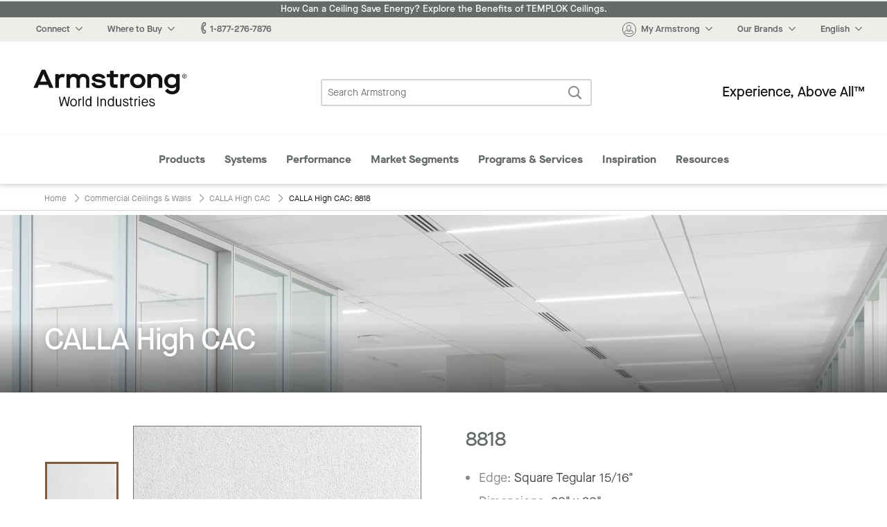

--- FILE ---
content_type: text/html; charset=UTF-8
request_url: https://www.armstrongceilings.com/commercial/en/commercial-ceilings-walls/calla-high-cac-ceiling-tiles/item/8818.html
body_size: 19819
content:




    
        
<!doctype html>
<html lang="en-US">
    
<head>

    <link rel="canonical" href="https://www.armstrongceilings.com/commercial/en/commercial-ceilings-walls/calla-high-cac-ceiling-tiles/item/8818.html"/>

    <meta http-equiv="content-type" content="text/html; charset=UTF-8"/>
    <meta name="viewport" content="width=device-width, initial-scale=1, viewport-fit=cover"/>

    
    <meta name="keywords" content="High CAC"/>
    
    
    
    
    <meta name="description" content="CALLA High CAC - 8818 is part of the CALLA High CAC line from Armstrong Ceiling Solutions – Commercial. Browse &amp; Download Product Specs &amp; Data."/>
    
    
    
    
    <title>CALLA High CAC - 8818 | Armstrong Ceiling Solutions – Commercial</title>
    
    


    
    
    
<link rel="stylesheet" href="/etc.clientlibs/foundation/clientlibs/main.min.css" type="text/css">



    
    
    
<link rel="stylesheet" href="/etc.clientlibs/armstrongceilings/clientlibs/headlibs/css.min.css" type="text/css">
<script src="/etc.clientlibs/clientlibs/granite/jquery.min.js"></script>
<script src="/etc.clientlibs/clientlibs/granite/utils.min.js"></script>
<script src="/etc.clientlibs/clientlibs/granite/jquery/granite.min.js"></script>
<script src="/etc.clientlibs/foundation/clientlibs/jquery.min.js"></script>
<script src="/etc.clientlibs/armstrongceilings/clientlibs/headlibs/js.min.js"></script>



    
    
    
<link rel="stylesheet" href="/etc.clientlibs/armstrongceilings/clientlibs/headlibs/line-page.min.css" type="text/css">



    

    








    

    

    <link rel="icon" type="image/svg+xml" href="/etc.clientlibs/armstrongceilings/clientlibs/headlibs/resources/images/favicons/a-circlelogo-white.svg" sizes="any"/>
    
        <link rel="alternate" hreflang="es" href="https://www.armstrongceilings.com/commercial/es/commercial-ceilings-walls/calla-high-cac-ceiling-tiles/item/8818.html" data-ignore-rewrite="true"/>
    
        <link rel="alternate" hreflang="pt" href="https://www.armstrongceilings.com/commercial/pt-br/commercial-ceilings-walls/calla-high-cac-ceiling-tiles/item/8818.html" data-ignore-rewrite="true"/>
    
        <link rel="alternate" hreflang="fr" href="https://www.armstrongceilings.com/commercial/fr-ca/commercial-ceilings-walls/calla-high-cac-ceiling-tiles/item/8818.html" data-ignore-rewrite="true"/>
    
    
    <meta name="theme-color" content="#7D5B3F"/>
    

    <meta property="og:title" content="CALLA High CAC Ceiling Tiles | Armstrong Ceiling Solutions – Commercial"/>
    <meta property="og:type" content="website"/>
    <meta property="og:url" content="https://www.armstrongceilings.com/commercial/en/commercial-ceilings-walls/calla-high-cac-ceiling-tiles/item/8818.html"/>
    <meta property="og:image" content="https://www.armstrongceilings.com/content/dam/armstrongceilings/commercial/north-america/images/HeroImages/calla-high-cac-hero.jpg/_jcr_content/renditions/hero.800.400.jpg"/>
    <meta name="twitter:title" content="CALLA High CAC Ceiling Tiles | Armstrong Ceiling Solutions – Commercial"/>
    <meta name="twitter:card" content="summary"/>
    <meta name="twitter:url" content="https://www.armstrongceilings.com/commercial/en/commercial-ceilings-walls/calla-high-cac-ceiling-tiles/item/8818.html"/>
    <meta name="twitter:image" content="https://www.armstrongceilings.com/content/dam/armstrongceilings/commercial/north-america/images/HeroImages/calla-high-cac-hero.jpg/_jcr_content/renditions/hero.800.400.jpg"/>
    
    
    <script>
        //polyfill
        window._satellite = {
            pageBottom : function() {},
            track : function() {},
            setVar : function() {},
            getVar : function() {}
        }
    </script>
    <script src="https://assets.adobedtm.com/8abff7c6244a/0e8c1020d4c5/launch-a3f917e63922.min.js" async></script>
</head>

    
            
        <body vocab="http://schema.org/" typeof="ItemPage">
    <header class="header cf" role="banner">
	
	
		<div>
<div class="tophat2 tophat" data-locale="en-us">
    
 	<a href="/commercial/en/performance/energy-saving-ceilings.html" class="announcement-bar" target="_blank" style="background-color:#656A6B;color:#ffffff;">
 		How Can a Ceiling Save Energy? Explore the Benefits of TEMPLOK Ceilings.</a>
    <nav class="tophat-nav">
        <div class="site-nav">
           <div id="top-hat-hamburger" class="hamburger-menu">
               <div class="burger-selector">
                   <div></div>
                   <div></div>
                   <div></div>
               </div>
           </div>
           <div class="switch-sites">
              <ul class="inline-list">
                 <li>
                    <div class="connect-links-header dropdown" data-toggle="dropdown-connect-links" aria-controls="dropdown-connect-links" data-yeti-box="dropdown-connect-links">
                       <a><span class="hide-for-small-only dropdown-arrow">Connect</span></a>
                    </div>
                    <div class="dropdown">
                       <div id="dropdown-connect-links" class="dropdown-pane" data-dropdown data-close-on-click="false" data-options="closeOnClick:false;">
                          <section class="link-list">
                             <ul>
                                
                                    
        
        <li>
            <a href="/commercial/en/contact-us-armstrong-commercial-ceilings.html" data-ignore-rewrite="true" data-modal-type="available" data-is-commercial="false" data-new-tab="false">
              Contact Us</a>
        </li>
    
                                
                                    
        
        <li>
            <a href="/commercial/en/find-a-ceiling-contractor.html" data-ignore-rewrite="true" data-modal-type="available" data-is-commercial="false" data-new-tab="false">
              Find a Contractor</a>
        </li>
    
                                
                                    
        
        <li>
            <a href="/commercial/en/find-a-ceiling-distributor.html" data-ignore-rewrite="true" data-modal-type="available" data-is-commercial="false" data-new-tab="false">
              Find a Distributor</a>
        </li>
    
                                
                                    
        
        <li>
            <a href="/commercial/en/rep-locator.html" data-ignore-rewrite="true" data-modal-type="available" data-is-commercial="false" data-new-tab="false">
              Find a Rep</a>
        </li>
    
                                
                                    
        
        <li>
            <a href="/commercial/en/contact-us-armstrong-commercial-ceilings/contact-techline.html" data-ignore-rewrite="true" data-modal-type="available" data-is-commercial="false" data-new-tab="false">
              Techline</a>
        </li>
    
                                
                                    
        
        <li>
            <a href="/commercial/en/programs-services/projectworks.html" data-ignore-rewrite="true" data-modal-type="available" data-is-commercial="false" data-new-tab="false">
              PROJECTWORKS</a>
        </li>
    
                                
                                    
        
        <li>
            <a href="/commercial/en/articles/armstrong-social-media.html" data-ignore-rewrite="true" data-modal-type="available" data-is-commercial="false" data-new-tab="false">
              Social Media</a>
        </li>
    
                                
                             </ul>
                          </section>
                       </div>
                    </div>
                 </li>
                 <li>
                    <div class="wtb-header dropdown" data-toggle="dropdown-wtb-">
                        <a href="#wtb"><span class="dropdown-arrow">Where to Buy</span></a>
                        <div id="dropdown-wtb-" class="dropdown-pane" data-dropdown data-hover="false">
                            <section class="link-list">
                              <ul>
                                
                                    <li>
        
        <li>
            <a href="https://kanopibyarmstrong.com/?utm_source=armstrongweb&utm_medium=referral&utm_campaign=no_campaign&utm_content=navigation_link04042024" target="_blank" data-ignore-rewrite="true" data-modal-type="available" data-is-commercial="false" data-new-tab="true">
              Buy Online with Kanopi</a>
        </li>
    </li>
                                
                                    <li>
        
        <li>
            <a href="/commercial/en/find-a-ceiling-distributor.html" data-ignore-rewrite="true" data-modal-type="available" data-is-commercial="false" data-new-tab="false">
              Find a Distributor</a>
        </li>
    </li>
                                
                                    <li>
        
        <li>
            <a href="https://kanopibyarmstrong.com/pages/residential-ceiling-tiles" target="_blank" data-ignore-rewrite="true" data-modal-type="available" data-is-commercial="false" data-new-tab="true">
              For the Home</a>
        </li>
    </li>
                                
                                    <li>
        
        <li>
            <a href="/commercial/en/programs-services/gsa-schedule-state-cooperative-and-purchasing-contracts-ceilings-walls.html" data-ignore-rewrite="true" data-modal-type="available" data-is-commercial="false" data-new-tab="false">
              Government &amp; State Contracts</a>
        </li>
    </li>
                                
                                    <li>
        
        <li>
            <a href="https://www.armstrongceilings.com/commercial/en/contact-us-armstrong-commercial-ceilings/contact-national-accounts.html" data-ignore-rewrite="true" data-modal-type="available" data-is-commercial="false" data-new-tab="false">
              National Account Program</a>
        </li>
    </li>
                                
                                    <li>
        
        <li>
            <a href="/commercial/en/samples.html" data-ignore-rewrite="true" data-modal-type="available" data-is-commercial="false" data-new-tab="false">
              Order Samples</a>
        </li>
    </li>
                                
                              </ul>
                            </section>
                        </div>
                    </div>
                </li>
                <li>
                    <a href="tel:1-877-276-7876"><span class="icon-phone"></span><span>1-877-276-7876</span></a>
                </li>
                  
                      <li>
                          <a href="#live-chat" data-live-chat><span class="icon-chat"></span>Chat Now</a>
                      </li>
                  
              </ul>
           </div>
        </div>
        <div class="site-controls">
            <ul class="inline-list">
                <li>
                    <div class="my-armstrong-header dropdown" data-toggle="dropdown-my-armstrong-">
                        <div>
	                        <a href="#my-armstrong">
	                            <span class="icon-avatar"><span class="cart-badge auth-show" style="display:none;">0</span></span>
	                            <span class="dropdown-arrow auth-hide">My Armstrong</span>
	                            <span class="dropdown-arrow auth-show" id="auth-label" style="display:none;">Hello,  <span id="auth-label-name"></span></span>
	                        </a>
                        </div>
                        <div id="dropdown-my-armstrong-" class="dropdown-pane" data-dropdown data-hover="false">
                            <section class="link-list">
                                <ul>
                                	<li class="auth-show" style="display:none;">
                                		<a href="/commercial/en/samples/ceiling-sample-cart.html" class="my-cart" data-cart-title="You have {quantity} items in your cart" title="You have 0 items in your cart">
                                			My Cart<span class="cart-badge">0</span></a>
                                	</li>
                                	<li class="auth-hide">
                                		<a class="login-button" data-cart-title="You have {quantity} items in your cart" title="You have 0 items in your cart">
                                			My Cart<span class="cart-badge">0</span></a>
                                	</li>
                                	<li class="auth-show" style="display:none;">
                                       <a href="/commercial/en/login-myarmstrong/my-armstrong-portal.html">
                                           <span class="non-contractor-account">My Armstrong</span>
                                           <span class="contractor-account" style="display:none;">My Armstrong Gridzilla Toolbox</span>
                                       </a>
                                    </li>
                                    <li class="gridzilla-rewards" style="display:none;">
                                       <a href="https://www.gridzillarewards.com/" target="_blank">Gridzilla Rewards</a>
                                    </li>
                                	<li class="auth-show" style="display:none;"><a class="sign-out-button" href="#">Sign Out</a></li>
                            		<li class="auth-hide"><a class="login-button">Sign In</button></a></li>
                            		<li class="auth-hide"><a href="https://www.armstrong.com/my-ceilings/register/en-us/commclgam">Register for an Account</a></li>
                                </ul>
                            </section>
                        </div>
                    </div>
                </li>
                <li>
                    <div class="brands-header dropdown" data-toggle="dropdown-brands-">
                        <a href="#brands"><span class="dropdown-arrow">Our Brands</span></a>
                        <div id="dropdown-brands-" class="dropdown-pane" data-dropdown data-hover="false">
                            <section class="link-list">
                                <ul>
                                    
                                        <li>
        
        <li>
            <a href="https://www.armstrong.com/" target="_blank" data-ignore-rewrite="true" data-modal-type="available" data-is-commercial="false" data-new-tab="true">
              Company</a>
        </li>
    </li>
                                    
                                        <li>
        
        <li>
            <a href="https://kanopibyarmstrong.com/?utm_source=armstrongweb&utm_medium=referral&utm_campaign=no_campaign&utm_content=navigation_link04042024" target="_blank" data-ignore-rewrite="true" data-modal-type="available" data-is-commercial="false" data-new-tab="true">
              Kanopi</a>
        </li>
    </li>
                                    
                                        <li>
        
        <li>
            <a href="https://kanopibyarmstrong.com/pages/residential-ceiling-tiles?utm_source=armstrongweb&utm_medium=referral&utm_campaign=res_migration" target="_blank" data-ignore-rewrite="true" data-modal-type="available" data-is-commercial="false" data-new-tab="true">
              Residential</a>
        </li>
    </li>
                                    
                                        <li>
        
        <li>
            <a href="https://www.azahner.com/" target="_blank" data-ignore-rewrite="true" data-modal-type="available" data-is-commercial="false" data-new-tab="true">
              A. Zahner Company</a>
        </li>
    </li>
                                    
                                        <li>
        
        <li>
            <a href="https://arktura.com/" target="_blank" data-ignore-rewrite="true" data-modal-type="available" data-is-commercial="false" data-new-tab="true">
              Arktura</a>
        </li>
    </li>
                                    
                                        <li>
        
        <li>
            <a href="https://bokmodern.com/" target="_blank" data-ignore-rewrite="true" data-modal-type="available" data-is-commercial="false" data-new-tab="true">
              BŌK Modern</a>
        </li>
    </li>
                                    
                                        <li>
        
        <li>
            <a href="https://geometrik.com/" target="_blank" data-ignore-rewrite="true" data-modal-type="available" data-is-commercial="false" data-new-tab="true">
              Geometrik</a>
        </li>
    </li>
                                    
                                        <li>
        
        <li>
            <a href="https://mozdesigns.com/" target="_blank" data-ignore-rewrite="true" data-modal-type="available" data-is-commercial="false" data-new-tab="true">
              MoZ Designs</a>
        </li>
    </li>
                                    
                                        <li>
        
        <li>
            <a href="https://parallelap.com/products/" target="_blank" data-ignore-rewrite="true" data-modal-type="available" data-is-commercial="false" data-new-tab="true">
              Parallel</a>
        </li>
    </li>
                                    
                                        <li>
        
        <li>
            <a href="https://turf.design/" target="_blank" data-ignore-rewrite="true" data-modal-type="available" data-is-commercial="false" data-new-tab="true">
              Turf Design</a>
        </li>
    </li>
                                    
                                        <li>
        
        <li>
            <a href="https://www.3-form.com/" target="_blank" data-ignore-rewrite="true" data-modal-type="available" data-is-commercial="false" data-new-tab="true">
              3form</a>
        </li>
    </li>
                                    
                                </ul>
                            </section>
                        </div>
                    </div>
                </li>
                <li>
                    <div class="site-selection-header dropdown" data-toggle="dropdown-site-selection">
                        <a href="#site-selection"><span class="dropdown-arrow">English</span></a>
                        <div id="dropdown-site-selection" class="dropdown-pane" data-dropdown data-hover="false">
                            <section class="link-list">
                                <ul>
                                    
                                        <li>
        
        <li>
            <a href="/commercial/en/commercial-ceilings-walls/calla-high-cac-ceiling-tiles.html" class="switcher-link-test" data-ignore-rewrite="true" data-modal-type="available" data-is-commercial="true" data-target-locale="en-us" data-rep-url="/content/armstrongceilings/commercial/north-america/en-us/rep-locator.html" data-new-tab="false">
              US/Canada/Caribbean – English</a>
        </li>
    </li>
                                    
                                        <li>
        
        <li>
            <a href="/commercial/fr-ca/commercial-ceilings-walls/calla-high-cac-ceiling-tiles.html" class="switcher-link-test" data-ignore-rewrite="true" data-modal-type="available" data-is-commercial="true" data-target-locale="fr-ca" data-rep-url="/content/armstrongceilings/commercial/north-america/fr-ca/rep-locator.html" data-new-tab="false">
              US/Canada – Français</a>
        </li>
    </li>
                                    
                                        <li>
        
        <li>
            <a href="/commercial/es/commercial-ceilings-walls/calla-high-cac-ceiling-tiles.html" class="switcher-link-test" data-ignore-rewrite="true" data-modal-type="available" data-is-commercial="true" data-target-locale="es-mx" data-rep-url="/content/armstrongceilings/commercial/latin-america/es-mx/rep-locator.html" data-new-tab="false">
              US/Latin America – Español</a>
        </li>
    </li>
                                    
                                        <li>
        
        <li>
            <a href="/commercial/pt-br.html" class="switcher-link-test" data-ignore-rewrite="true" data-modal-type="not-available" data-is-commercial="true" data-target-locale="pt-br" data-rep-url="/content/armstrongceilings/commercial/latin-america/pt-br/rep-locator.html" data-new-tab="false">
              Brazil – Portuguese</a>
        </li>
    </li>
                                    
                                </ul>
                            </section>
                        </div>
                    </div>
                </li>
            </ul>
            <ul class="inline-list mobile">
                <li>
                    <div class="connect-header dropdown" data-toggle="dropdown-connect-site-controls">
                        <a href="#connect"><span class="icon-phone"></span></a>
                        <div id="dropdown-connect-site-controls" class="dropdown-pane" data-dropdown data-hover="false">
                            <section class="link-list">
                              <ul>
                                <li><a href="tel:1-877-276-7876" data-contact-phone="1-877-276-7876">1-877-276-7876</a></li>
                                
                                    
        
        <li>
            <a href="/commercial/en/contact-us-armstrong-commercial-ceilings.html" data-ignore-rewrite="true" data-modal-type="available" data-is-commercial="false" data-new-tab="false">
              Contact Us</a>
        </li>
    
                                
                                    
        
        <li>
            <a href="/commercial/en/find-a-ceiling-contractor.html" data-ignore-rewrite="true" data-modal-type="available" data-is-commercial="false" data-new-tab="false">
              Find a Contractor</a>
        </li>
    
                                
                                    
        
        <li>
            <a href="/commercial/en/find-a-ceiling-distributor.html" data-ignore-rewrite="true" data-modal-type="available" data-is-commercial="false" data-new-tab="false">
              Find a Distributor</a>
        </li>
    
                                
                                    
        
        <li>
            <a href="/commercial/en/rep-locator.html" data-ignore-rewrite="true" data-modal-type="available" data-is-commercial="false" data-new-tab="false">
              Find a Rep</a>
        </li>
    
                                
                                    
        
        <li>
            <a href="/commercial/en/contact-us-armstrong-commercial-ceilings/contact-techline.html" data-ignore-rewrite="true" data-modal-type="available" data-is-commercial="false" data-new-tab="false">
              Techline</a>
        </li>
    
                                
                                    
        
        <li>
            <a href="/commercial/en/programs-services/projectworks.html" data-ignore-rewrite="true" data-modal-type="available" data-is-commercial="false" data-new-tab="false">
              PROJECTWORKS</a>
        </li>
    
                                
                                    
        
        <li>
            <a href="/commercial/en/articles/armstrong-social-media.html" data-ignore-rewrite="true" data-modal-type="available" data-is-commercial="false" data-new-tab="false">
              Social Media</a>
        </li>
    
                                
                              </ul>
                            </section>
                        </div>
                    </div>
                </li>
                <li>
                    <div class="wtb-header dropdown" data-toggle="dropdown-wtb-site-controls">
                        <a href="#wtb"><span class="icon-pin"></span></a>
                        <div id="dropdown-wtb-site-controls" class="dropdown-pane" data-dropdown data-hover="false">
                             <section class="link-list">
                                 <ul>
                                     
                                         <li>
        
        <li>
            <a href="https://kanopibyarmstrong.com/?utm_source=armstrongweb&utm_medium=referral&utm_campaign=no_campaign&utm_content=navigation_link04042024" target="_blank" data-ignore-rewrite="true" data-modal-type="available" data-is-commercial="false" data-new-tab="true">
              Buy Online with Kanopi</a>
        </li>
    </li>
                                     
                                         <li>
        
        <li>
            <a href="/commercial/en/find-a-ceiling-distributor.html" data-ignore-rewrite="true" data-modal-type="available" data-is-commercial="false" data-new-tab="false">
              Find a Distributor</a>
        </li>
    </li>
                                     
                                         <li>
        
        <li>
            <a href="https://kanopibyarmstrong.com/pages/residential-ceiling-tiles" target="_blank" data-ignore-rewrite="true" data-modal-type="available" data-is-commercial="false" data-new-tab="true">
              For the Home</a>
        </li>
    </li>
                                     
                                         <li>
        
        <li>
            <a href="/commercial/en/programs-services/gsa-schedule-state-cooperative-and-purchasing-contracts-ceilings-walls.html" data-ignore-rewrite="true" data-modal-type="available" data-is-commercial="false" data-new-tab="false">
              Government &amp; State Contracts</a>
        </li>
    </li>
                                     
                                         <li>
        
        <li>
            <a href="https://www.armstrongceilings.com/commercial/en/contact-us-armstrong-commercial-ceilings/contact-national-accounts.html" data-ignore-rewrite="true" data-modal-type="available" data-is-commercial="false" data-new-tab="false">
              National Account Program</a>
        </li>
    </li>
                                     
                                         <li>
        
        <li>
            <a href="/commercial/en/samples.html" data-ignore-rewrite="true" data-modal-type="available" data-is-commercial="false" data-new-tab="false">
              Order Samples</a>
        </li>
    </li>
                                     
                                 </ul>
                             </section>
                        </div>
                    </div>
                </li>
                <li>
                    <div class="your-account dropdown" data-toggle="dropdown-your-accountsite-controls">
                        <a href="" class="href-helper">
                            <span class="icon-avatar"><span class="cart-badge">0</span></span>
                            <div class="your-account__label">
                                <span class="label auth-hide">Register &#x2F; Sign In</span>
                                <span>My Armstrong </span>
                            </div>
                        </a>
                        <div id="dropdown-your-accountsite-controls" class="dropdown-pane" data-dropdown data-hover="false">
                            <section class="link-list">
                              <ul>
                                <li class="auth-show" style="display:none;">
                               		<a href="/commercial/en/samples/ceiling-sample-cart.html" class="my-cart" data-cart-title="You have {quantity} items in your cart" title="You have 0 items in your cart">
                               			My Cart<span class="cart-badge">0</span></a>
                               	</li>
                               	<li class="auth-hide">
                               		<a class="login-button" data-cart-title="You have {quantity} items in your cart" title="You have 0 items in your cart">
                               			My Cart<span class="cart-badge">0</span></a>
                               	</li>
                               	<li>
                                    <a class="auth-show" style="display:none;" href="/commercial/en/login-myarmstrong/my-armstrong-portal.html">
                                        <span class="non-contractor-account">My Armstrong</span>
                                        <span class="contractor-account" style="display:none;">My Armstrong Gridzilla Toolbox</span>
                                    </a>
                                </li>
                                <li class="gridzilla-rewards" style="display:none;">
                                   <a href="https://www.gridzillarewards.com/" target="_blank">Gridzilla Rewards</a>
                                </li>
                              </ul>
                            </section>
                            <hr class="auth-show" style="display:none;"/>
                            <a class="auth-show sign-out-button" href="#" style="display:none;">Sign Out</a>
                            <a class="auth-hide login-button">Sign In</button>
                            <a class="auth-hide" href="https://www.armstrong.com/my-ceilings/register/en-us/commclgam">Register for an Account</a>
                        </div>
                    </div>
                </li>
                <li>
                    <div class="site-selection-header dropdown" data-toggle="dropdown-site-selection-site-controls">
                        <a href="#site-selection"><span class="icon-globe"></span></a>
                        <div id="dropdown-site-selection-site-controls" class="dropdown-pane" data-dropdown data-hover="false">
                             <section class="link-list">
                                 <ul>
                                     
                                         <li>
        
        <li>
            <a href="/commercial/en/commercial-ceilings-walls/calla-high-cac-ceiling-tiles.html" class="switcher-link-test" data-ignore-rewrite="true" data-modal-type="available" data-is-commercial="true" data-target-locale="en-us" data-rep-url="/content/armstrongceilings/commercial/north-america/en-us/rep-locator.html" data-new-tab="false">
              US/Canada/Caribbean – English</a>
        </li>
    </li>
                                     
                                         <li>
        
        <li>
            <a href="/commercial/fr-ca/commercial-ceilings-walls/calla-high-cac-ceiling-tiles.html" class="switcher-link-test" data-ignore-rewrite="true" data-modal-type="available" data-is-commercial="true" data-target-locale="fr-ca" data-rep-url="/content/armstrongceilings/commercial/north-america/fr-ca/rep-locator.html" data-new-tab="false">
              US/Canada – Français</a>
        </li>
    </li>
                                     
                                         <li>
        
        <li>
            <a href="/commercial/es/commercial-ceilings-walls/calla-high-cac-ceiling-tiles.html" class="switcher-link-test" data-ignore-rewrite="true" data-modal-type="available" data-is-commercial="true" data-target-locale="es-mx" data-rep-url="/content/armstrongceilings/commercial/latin-america/es-mx/rep-locator.html" data-new-tab="false">
              US/Latin America – Español</a>
        </li>
    </li>
                                     
                                         <li>
        
        <li>
            <a href="/commercial/pt-br.html" class="switcher-link-test" data-ignore-rewrite="true" data-modal-type="not-available" data-is-commercial="true" data-target-locale="pt-br" data-rep-url="/content/armstrongceilings/commercial/latin-america/pt-br/rep-locator.html" data-new-tab="false">
              Brazil – Portuguese</a>
        </li>
    </li>
                                     
                                 </ul>
                             </section>
                        </div>
                    </div>
                </li>
            </ul>
        </div>
    </nav><!--end .nav-->
    
    <div class="reveal xlarge language-switch-modal" id="language-switch-modal" data-reveal>
        <div class="modal-content">
            <p id="language-switch-message"></p>
        </div>
        <button class="primary text-no-transform" id="confirm-language-switch"></button>
        <button data-close class="secondary-btn text-no-transform" id="cancel-language-switch"></button>
    </div>
</div></div>
	    <div><div class="header-main2 header-main" data-loginpath="/saml/en-us/com" data-accounturl="/commercial/en/login-myarmstrong/my-armstrong-portal.html" data-logoutpath="/commercial/en.logout.html">
    <div class="logo">
        <a href="/commercial/en.html" title="Commercial Ceilings Home">
            <span class="icon-armstrong-ceilings-and-walls-logo"></span><span class="is-vishidden">Armstrong</span>
        </a>
    </div>
    <div class="search-form">
        <form action="/commercial/en/search.html" method="GET">
            <fieldset class="inline-form search-form">
                <legend class="is-vishidden">Search Armstrong</legend>
                <label for="search-field" class="is-vishidden">Search</label>
                <input type="search" maxlength="300" placeholder="Search Armstrong" id="search-field" class="search-field" name="q" data-has-ac data-source="/commercial/en/search/_jcr_content.aclite.json"/>
                <button class="search-submit">
                    <span class="icon-search" aria-hidden="true"></span>
                    <span class="is-vishidden">Search</span>
                </button>
            </fieldset>
        </form>
    </div>
    <div class="tag-line">Experience, Above All™</div>
</div>
</div>
	    <div class="row">
	        <div class="column small-12"></div>
	    </div>
	    <div>
    <input type="checkbox" id="menu-toggle"/>
    <nav class="mega-menu2" id="mega-menu">
    	<!-- Template for nav bar -->
        
        <!-- nav bar -->
        <div>
        	<div class="menu-mega-menu__header">
	            <div class="small-10 columns mega-menu__header-title">
	                Main Menu
	            </div>
	            <div class="small-2 medium-12 columns">
	                <button class="menu-mega-menu__close text-link"><span class="icon-x"></span></button>
	            </div>
	        </div>
            <ul class="mega-menu__categories" id="menu-closed">
                <li data-mega-menu="menu-megamenu_section2" data-mega-menu-source-url="/commercial/en/header-footer-2/_jcr_content/megamenu/megaMenuPanels/megamenu_section2.html" class="mega-menu__menu-item">
                    <div class="mega-menu__caption" data-has-dropdown="true">
                        <a href="#megamenu_section2" data-link-name="megamenu" data-link-title="Products" data-link-placement="megamenu">
                        	Products
                        </a>
                        
                    </div>
                </li>
<li data-mega-menu="menu-megamenu_section2_1019960530" data-mega-menu-source-url="/commercial/en/header-footer-2/_jcr_content/megamenu/megaMenuPanels/megamenu_section2_1019960530.html" class="mega-menu__menu-item">
                    <div class="mega-menu__caption" data-has-dropdown="true">
                        <a href="#megamenu_section2_1019960530" data-link-name="megamenu" data-link-title="Systems" data-link-placement="megamenu">
                        	Systems
                        </a>
                        
                    </div>
                </li>
<li data-mega-menu="menu-megamenu_section2_1593248281" data-mega-menu-source-url="/commercial/en/header-footer-2/_jcr_content/megamenu/megaMenuPanels/megamenu_section2_1593248281.html" class="mega-menu__menu-item">
                    <div class="mega-menu__caption" data-has-dropdown="true">
                        <a href="#megamenu_section2_1593248281" data-link-name="megamenu" data-link-title="Performance" data-link-placement="megamenu">
                        	Performance
                        </a>
                        
                    </div>
                </li>
<li data-mega-menu="menu-megamenu_section2_853350667" data-mega-menu-source-url="/commercial/en/header-footer-2/_jcr_content/megamenu/megaMenuPanels/megamenu_section2_853350667.html" class="mega-menu__menu-item">
                    <div class="mega-menu__caption" data-has-dropdown="true">
                        <a href="#megamenu_section2_853350667" data-link-name="megamenu" data-link-title="Market Segments" data-link-placement="megamenu">
                        	Market Segments
                        </a>
                        
                    </div>
                </li>
<li data-mega-menu="menu-megamenu_section2_1819014832" data-mega-menu-source-url="/commercial/en/header-footer-2/_jcr_content/megamenu/megaMenuPanels/megamenu_section2_1819014832.html" class="mega-menu__menu-item">
                    <div class="mega-menu__caption" data-has-dropdown="true">
                        <a href="#megamenu_section2_1819014832" data-link-name="megamenu" data-link-title="Programs Services" data-link-placement="megamenu">
                        	Programs &amp; Services
                        </a>
                        
                    </div>
                </li>
<li data-mega-menu="menu-megamenu_section2_951142497" data-mega-menu-source-url="/commercial/en/header-footer-2/_jcr_content/megamenu/megaMenuPanels/megamenu_section2_951142497.html" class="mega-menu__menu-item">
                    <div class="mega-menu__caption" data-has-dropdown="true">
                        <a href="#megamenu_section2_951142497" data-link-name="megamenu" data-link-title="Inspiration" data-link-placement="megamenu">
                        	Inspiration
                        </a>
                        
                    </div>
                </li>
<li data-mega-menu="menu-megamenu_section2_1927949909" data-mega-menu-source-url="/commercial/en/header-footer-2/_jcr_content/megamenu/megaMenuPanels/megamenu_section2_1927949909.html" class="mega-menu__menu-item">
                    <div class="mega-menu__caption" data-has-dropdown="true">
                        <a href="#megamenu_section2_1927949909" data-link-name="megamenu" data-link-title="Resources" data-link-placement="megamenu">
                        	Resources
                        </a>
                        
                    </div>
                </li>

                <li class="mega-menu__menu-item"><label for="menu-toggle"><span class="icon-x"></span> </label></li>
                <li class="mega-menu__menu-item"><label for="menu-toggle"><span class="icon-chevron-sm-down"></span> More</label></li>
            </ul>
        </div>
        <ul class="mega-menu__panels">
        	<!-- panels/section components -->
        	
        	<!-- nav panel for middle state -->
            <li class="mega-menu__dropdown" id="menu-more-categories">
                <div class="mega-menu__panel">
                    <div class="mega-menu__header">
	                    <div class="small-10 columns mega-menu__header-title">
	                        More Categories
	                    </div>
	                    <div class="small-2 medium-12 columns">
	                        <button class="mega-menu__close text-link"><span class="icon-x"></span><span class="mega-menu__close-label"></span></button>
	                    </div>
                    </div>
                    <div class="mega-menu__content">
                        <div class="small-12 columns">
                            
        	<div class="menu-mega-menu__header">
	            <div class="small-10 columns mega-menu__header-title">
	                Main Menu
	            </div>
	            <div class="small-2 medium-12 columns">
	                <button class="menu-mega-menu__close text-link"><span class="icon-x"></span></button>
	            </div>
	        </div>
            <ul class="mega-menu__categories" id="menu-closed">
                <li data-mega-menu="menu-megamenu_section2" data-mega-menu-source-url="/commercial/en/header-footer-2/_jcr_content/megamenu/megaMenuPanels/megamenu_section2.html" class="mega-menu__menu-item">
                    <div class="mega-menu__caption" data-has-dropdown="true">
                        <a href="#megamenu_section2" data-link-name="megamenu" data-link-title="Products" data-link-placement="megamenu">
                        	Products
                        </a>
                        
                    </div>
                </li>
<li data-mega-menu="menu-megamenu_section2_1019960530" data-mega-menu-source-url="/commercial/en/header-footer-2/_jcr_content/megamenu/megaMenuPanels/megamenu_section2_1019960530.html" class="mega-menu__menu-item">
                    <div class="mega-menu__caption" data-has-dropdown="true">
                        <a href="#megamenu_section2_1019960530" data-link-name="megamenu" data-link-title="Systems" data-link-placement="megamenu">
                        	Systems
                        </a>
                        
                    </div>
                </li>
<li data-mega-menu="menu-megamenu_section2_1593248281" data-mega-menu-source-url="/commercial/en/header-footer-2/_jcr_content/megamenu/megaMenuPanels/megamenu_section2_1593248281.html" class="mega-menu__menu-item">
                    <div class="mega-menu__caption" data-has-dropdown="true">
                        <a href="#megamenu_section2_1593248281" data-link-name="megamenu" data-link-title="Performance" data-link-placement="megamenu">
                        	Performance
                        </a>
                        
                    </div>
                </li>
<li data-mega-menu="menu-megamenu_section2_853350667" data-mega-menu-source-url="/commercial/en/header-footer-2/_jcr_content/megamenu/megaMenuPanels/megamenu_section2_853350667.html" class="mega-menu__menu-item">
                    <div class="mega-menu__caption" data-has-dropdown="true">
                        <a href="#megamenu_section2_853350667" data-link-name="megamenu" data-link-title="Market Segments" data-link-placement="megamenu">
                        	Market Segments
                        </a>
                        
                    </div>
                </li>
<li data-mega-menu="menu-megamenu_section2_1819014832" data-mega-menu-source-url="/commercial/en/header-footer-2/_jcr_content/megamenu/megaMenuPanels/megamenu_section2_1819014832.html" class="mega-menu__menu-item">
                    <div class="mega-menu__caption" data-has-dropdown="true">
                        <a href="#megamenu_section2_1819014832" data-link-name="megamenu" data-link-title="Programs Services" data-link-placement="megamenu">
                        	Programs &amp; Services
                        </a>
                        
                    </div>
                </li>
<li data-mega-menu="menu-megamenu_section2_951142497" data-mega-menu-source-url="/commercial/en/header-footer-2/_jcr_content/megamenu/megaMenuPanels/megamenu_section2_951142497.html" class="mega-menu__menu-item">
                    <div class="mega-menu__caption" data-has-dropdown="true">
                        <a href="#megamenu_section2_951142497" data-link-name="megamenu" data-link-title="Inspiration" data-link-placement="megamenu">
                        	Inspiration
                        </a>
                        
                    </div>
                </li>
<li data-mega-menu="menu-megamenu_section2_1927949909" data-mega-menu-source-url="/commercial/en/header-footer-2/_jcr_content/megamenu/megaMenuPanels/megamenu_section2_1927949909.html" class="mega-menu__menu-item">
                    <div class="mega-menu__caption" data-has-dropdown="true">
                        <a href="#megamenu_section2_1927949909" data-link-name="megamenu" data-link-title="Resources" data-link-placement="megamenu">
                        	Resources
                        </a>
                        
                    </div>
                </li>

                
                
            </ul>
        
                        </div>
                    </div>
                </div>
            </li>
        </ul>
    </nav>
    
</div>
	
</header>
    <div id="cartStickyStart"></div>
    <div class="page " id="page">
        <div role="main">
            
<div class="logo show-for-print">
    <a title="Commercial Ceilings Home">
        <span class="icon-armstrong-logo"></span><span class="is-vishidden"></span>
    </a>
</div>
<header class="page-title no-rule  hide-for-small-only">

    <div class="header-section">
        <nav aria-label="You are here:" role="navigation">
            <ul class="breadcrumbs">
                
                    
                        <li>
                            <a href="/commercial/en.html" property="item" typeof="WebPage" data-link-name="breadcrumb" data-link-title="Home">
                               <span class="breadcrumbs__title" property="name">Home</span>
                            </a>
                        </li>
                    
                        <li>
                            <a href="/commercial/en/commercial-ceilings-walls.html" property="item" typeof="WebPage" data-link-name="breadcrumb" data-link-title="Commercial Ceilings &amp; Walls">
                               <span class="breadcrumbs__title" property="name">Commercial Ceilings &amp; Walls</span>
                            </a>
                        </li>
                    
                        <li>
                            <a href="/commercial/en/commercial-ceilings-walls/calla-high-cac-ceiling-tiles.html" property="item" typeof="CollectionPage" data-link-name="breadcrumb" data-link-title="CALLA High CAC">
                               <span class="breadcrumbs__title" property="name">CALLA High CAC</span>
                            </a>
                        </li>
                    
                    <li>
                        <span property="item" class="breadcrumbs__title">
                            CALLA High CAC: 8818
                        </span>
                    </li>
                
            </ul>
            
            
                <script type="application/ld+json">
                    {"@context": "https://schema.org","@type": "BreadcrumbList","itemListElement": [{"@type": "ListItem", "position": 1,"name": "Home","item": "https://www.armstrongceilings.com/commercial/en.html"},{"@type": "ListItem", "position": 2,"name": "Commercial Ceilings & Walls","item": "https://www.armstrongceilings.com/commercial/en/commercial-ceilings-walls.html"},{"@type": "ListItem", "position": 3,"name": "CALLA High CAC","item": "https://www.armstrongceilings.com/commercial/en/commercial-ceilings-walls/calla-high-cac-ceiling-tiles.html"},{"@type": "ListItem", "position": 4,"name": "CALLA High CAC: 8818"}]}
                </script>
            
        </nav>
        

        
            <div class="small-12   columns">
                
                
                
                
                
            </div>
            
        
        
    </div>
</header>

<div class="product-item">
    
        <div class="hero-container shortened hide-for-print" data-link-placement="hero">
     <div class="image" title="CALLA High CAC">
     	<div class="hero-image" style="background-image:url('//s7-images.armstrongceilings.com/is/image/Armstrong/C_RS_CaTz_Ferm_F?fit=hfit&hei=600&wid=1920');" alt="CALLA High CAC"></div>
     	<div class="hero-gradient-overlay"></div>
     </div>
     <div class="hero__content" title="CALLA High CAC">
        <div class="row column">
            <div class="column hero-overlay">
                <header>
                    <h1 class="hero-headline">CALLA High CAC</h1>
                    
                </header>
            </div>
        </div>
    </div>
</div>

             
        <section class="section extra-padding-top">
            <div class="row">
                <div class="small-12 print-12 columns show-for-print">
                    <h3>CALLA High CAC</h3>
                </div>
                <div class="small-12 medium-6 print-6 columns">
                   
                    
	<div class="item-image-previewer" data-has-3d-model="false" data-link-placement="item-image-previewer">
	    
	    <script>
	        (function(armceilaem, $, window, document, undefined) {
	            armceilaem.itemImagePreviewer = {
	                translations: {
	                    "color": "Color",
	                    "item_size": "Item Size"
	                },
	                products: [{"itemId":182217,"colorId":1,"backColorId":0,"materialId":"BP8818","images":[]}],
	                scene7Url: "//s7-images.armstrongceilings.com/is/image/Armstrong/"
	            }
	        })(window.armceilaem = window.armceilaem || {}, jQuery, window, document);
	    </script>
	
	     <div class="short-code hide-for-print show-for-small-only">
	        <h3>
	            
	        </h3>
	     </div>
	     
	     <ul class="images hide-for-print">
	         <li class="3d-model hide">
	            <a href="" class="href-helper" data-image-type="3d-model">
	                <img src="/etc.clientlibs/armstrongceilings/clientlibs/headlibs/resources/images/360_icon.svg"/>
	            </a>
	         </li>
	         <li class="3d-render hide">
	            <a href="" class="href-helper" data-fast="none" data-image-previewer="figure.main-image" data-options='{&quot;targetImage&quot;:&quot;img.preview&quot;}' data-image-previewer-crop="true" data-image-type="static3d">
	                <img/>
	            </a>
	         </li>
	         
	             <li>
	                 <a href="" class="active" data-url="//s7-images.armstrongceilings.com/is/image/Armstrong/CallaSqLayInBevTeg_011_cropped" data-modal-url="//s7-images.armstrongceilings.com/is/image/Armstrong/CallaSqLayInBevTeg_011_cropped?wid=500&hei=500" data-image-previewer="figure.main-image" data-options='{&quot;targetImage&quot;:&quot;img.preview&quot;}' data-image-previewer-crop="true" data-fast="none" data-image-type="swatch" data-sustain="false" data-crop="true" title="CALLA High CAC | 8818">
	                     <img src="//s7-images.armstrongceilings.com/is/image/Armstrong/CallaSqLayInBevTeg_011_cropped?wid=100&hei=100&fit=crop" alt="CALLA High CAC | 8818" loading="lazy"/>
	                     
	                 </a>
	             </li>
	         
	             <li>
	                 <a href="" data-url="//s7-images.armstrongceilings.com/is/image/Armstrong/abp_us_Dim-Dwg_30x30" data-modal-url="//s7-images.armstrongceilings.com/is/image/Armstrong/abp_us_Dim-Dwg_30x30?wid=500&hei=500" data-image-previewer="figure.main-image" data-options='{&quot;targetImage&quot;:&quot;img.preview&quot;}' data-image-previewer-crop="true" data-fast="none" data-image-type="shape" data-sustain="false" data-crop="false" title="30&#34; x 30&#34;">
	                     <img src="//s7-images.armstrongceilings.com/is/image/Armstrong/abp_us_Dim-Dwg_30x30?wid=100&hei=100" alt="30&#34; x 30&#34;" loading="lazy"/>
	                     
	                 </a>
	             </li>
	         
	             <li>
	                 <a href="" data-url="//s7-images.armstrongceilings.com/is/image/Armstrong/C_RS_CaTz_Ferm_F" data-modal-url="//s7-images.armstrongceilings.com/is/image/Armstrong/C_RS_CaTz_Ferm_F?wid=500&hei=500" data-image-previewer="figure.main-image" data-options='{&quot;targetImage&quot;:&quot;img.preview&quot;}' data-image-previewer-crop="true" data-fast="none" data-image-type="roomscene" data-sustain="false" data-crop="true" title="CALLA High CAC">
	                     <img src="//s7-images.armstrongceilings.com/is/image/Armstrong/C_RS_CaTz_Ferm_F?wid=100&hei=100&fit=crop" alt="CALLA High CAC" loading="lazy"/>
	                     
	                 </a>
	             </li>
	         
	     </ul>
	     
	     <div>
	         <figure class="main-image no-caption" data-image-previewer-width="500" data-image-previewer-height="500" data-has-back-colors="false">
	                 <div>
	                     <babylon id="3d-viewer" templates.main.params.fill-screen="true" skybox="false" ground="false" class="invisible hide-for-print">
	                     </babylon>
	                     
	                     <img onload="this.setAttribute('data-initialized', true)" data-force-responsive="true" data-default-image-src="//s7-images.armstrongceilings.com/is/image/Armstrong/CallaSqLayInBevTeg_011_cropped" alt="CALLA High CAC | 8818" class="preview no-margin-bottom" data-interchange="[//s7-images.armstrongceilings.com/is/image/Armstrong/CallaSqLayInBevTeg_011_cropped?wid=418&hei=418&fit=crop, small], [//s7-images.armstrongceilings.com/is/image/Armstrong/CallaSqLayInBevTeg_011_cropped?wid=460&hei=460&fit=crop, medium], [//s7-images.armstrongceilings.com/is/image/Armstrong/CallaSqLayInBevTeg_011_cropped?wid=500&hei=500&fit=crop, large]"/>
	                     
	                     <div class="reveal" id="image-enlarge-modal" data-reveal>
	                         <div class="modal-content">
	                             <img src="//s7-images.armstrongceilings.com/is/image/Armstrong/CallaSqLayInBevTeg_011_cropped?wid=500&hei=500" class="modal-image" loading="lazy"/>
	                         </div>
	                         <button class="close-button" data-close aria-label="Close reveal" type="button">
	                         <span aria-hidden="true" class="icon-x"></span>
	                         </button>
	                     </div>
	                     <img class="icon-360 hide" src="/etc.clientlibs/armstrongceilings/clientlibs/headlibs/resources/images/360_icon.svg"/>
	                     <a class="preview-enlarge-modal"><span class="icon-enlarge hide-for-print"></span></a>
	                 </div>
	                 <div class="caption-container">
	                    <div class="hide-for-print">Back to <a class="back-to-configure-item">Configure an Item</a></div>
	                 </div>
	         </figure>
	     </div>
	</div>

	               
                    
     <div class="item-image-previewer-colors">
         <div class="colors-container  hide-for-print" data-group-by-type="false">
             <div class="color-caption">
                <div class="generic">
                   Color
                </div>
                <div class="selected-color hide">
                   Color: 
                   <span></span></div>
             </div>
             <div class="disclaimer">Color shown may vary from actual product.</div>
             
             
             
                   <div>
                       <ul class="colors">
                           <li>
                                 
                                 <a href="" data-color="White" data-color-abbr="WH" data-color-id="1" data-url="//s7-images.armstrongceilings.com/is/image/Armstrong/abp_line_col_calla" data-modal-url="//s7-images.armstrongceilings.com/is/image/Armstrong/abp_line_col_calla?wid=500&hei=500" data-fast="none" data-sustain="true" data-image-previewer="figure.main-image" data-options='{&quot;targetImage&quot;:&quot;img.preview&quot;}' data-is-custom="false" data-material-id="BP8818" data-crop="true" title="White">
                                     <img src="//s7-images.armstrongceilings.com/is/image/Armstrong/abp_line_col_calla?wid=50&hei=50&fit=crop" alt="White" loading="lazy"/>
                                 </a>
                          </li>
                       
                           <li>
                                 
                                 <a href="" data-color="Custom Color" data-color-id="0" data-url="//s7-images.armstrongceilings.com/is/image/Armstrong/ColorWheel_Swatch_bg" data-modal-url="//s7-images.armstrongceilings.com/is/image/Armstrong/ColorWheel_Swatch_bg?wid=500&hei=500" data-fast="none" data-sustain="false" data-image-previewer="figure.main-image" data-options='{&quot;targetImage&quot;:&quot;img.preview&quot;}' data-is-custom="true" data-crop="true" title="Custom Color">
                                     <img src="//s7-images.armstrongceilings.com/is/image/Armstrong/ColorWheel_Swatch_bg?wid=50&hei=50&fit=crop" alt="Custom Color" loading="lazy"/>
                                 </a>
                          </li>
                       </ul>
                   </div>
             
         </div>
     </div>

                </div>
                <div class="small-12 medium-6 print-6 columns">
                    <div class="item-overview" data-link-placement="item-overview">
     
    <div class="short-code hide-for-small-only">
        <h3>
	        8818
	    </h3>
    </div>
    
    
     
    <div class="attributes">
        <ul>
            <li>Edge: <span>Square Tegular 15/16&#34;</span></li>
            <li>Dimensions: <span>30&#34; x 30&#34;</span></li>
            <li>Thickness: <span>1&#34;</span></li>
            <li>Shape: <span>Rectangle</span></li>
            
            
            
            
            
            
            <li class="acoustics ">
                Acoustics:<br/>
                
                <div class="nrc"><span>NRC:</span> <span>0.80</span></div>
                <div class="cac"><span>CAC:</span> <span>40</span></div>
                <div class="ac"><span>AC:</span> <span>170</span></div>
                
                
                
                
                
                
                
                
                
                
                
                
                
                
                
                
            </li>
            <li>Fire Performance: <span>Class A</span></li>
            <li>Light Reflectance: <span>85%</span></li>
            
            <li>Face Profile: <span>15/16&#34;</span></li>
            
            
            
            
            
        </ul>
        <div class="padding-top hide-for-print">
            <a href="#product-details">See All Product Details <span class="icon-chevron-sm-down"></span></a>
        </div>
        <div class="padding-top hide-for-print">
            <div class="padding-top">
                <a href="/commercial/en/samples/order-samples.html#lineId=32626&shortCode=8818" class="btn--trans full text-capitalize sample-button" data-has-custom-samples="false">Order Sample</a>
            </div>
            <div class="padding-top">
                <a class="btn full download-configuration" data-short-code="8818" data-line-id="32626" data-line-name="CALLA High CAC">
                    Download Configuration
                </a>
            </div>
            
        </div>
    </div>
    
	    <hr class="hide-for-print"/>
	    <div class="cad-revit hide-for-print">
	        
	        
	        <a href="/commercial/en/commercial-ceilings-walls/calla-high-cac-ceiling-tiles/item/8818/resources.html#!nav=revit">
	            <img src="/etc.clientlibs/armstrongceilings/clientlibs/headlibs/resources/images/icon-revit.svg"/>
	            REVIT
	        </a>
	        
	           <a href="/content/dam/armstrongceilings/commercial/north-america/specsandfinish/095113-calla-high-cac-specification.docx" class="download-link">
	               Specification
               </a>
               
               
	        
	        
	        
            
            <div class="reveal" id="specificationModal" data-reveal>
                <div class="modal-content">
                    <h4 class="margin-left">Specification</h4>
                    <ul class="half-padding-top">
                        <li>
	                        <a href="/content/dam/armstrongceilings/commercial/north-america/specsandfinish/095113-calla-high-cac-specification.docx" class="download-link">
	                            Specification - CALLA High CAC
	                        </a>
                        </li>
                    </ul>
                </div>
                <button class="close-button" data-close aria-label="Close reveal" type="button">
                    <span aria-hidden="true" class="icon-x"></span>
                </button>
            </div>
	    </div>
    
    
    
</div>
                </div>
            </div>
                
            
        </section>
         
        <section class="section gray hide-for-print" data-link-placement="item-buying-options">
    <div class="column row">
        <div class="small-12 columnns">
            <div class="item-buying-options centered">
                <div>Buying Options</div>
                <div>
                    <a href="/commercial/en/find-a-ceiling-distributor.html" target="_blank"></a>
                    <span class="icon-pin"></span>
                    <div class="margin-top margin-bottom">Find a Distributor</div>
                    <div>Need help? Find a distributor for all your project needs.</div>
                </div>
                
            </div>
        </div>
    </div>
</section>
         
        <section id="product-details" class="divider section no-border extra-padding-top">
    <div class="column row">
        <hr/>
        <h3 class="text-center">Product Details</h3>
    </div>
</section>
<section class="item-key-attributes section no-border" data-link-placement="item-performance">
         <div class="rows">
            <div class="key-attributes">
	            <div>
	                <img src="/etc.clientlibs/armstrongceilings/clientlibs/headlibs/resources/images/total-acoustics.svg"/>
	                <div>Total Acoustics</div>
	            </div>
	            <div class="sustain">
	                <img src="/etc.clientlibs/armstrongceilings/clientlibs/headlibs/resources/images/sustain.svg"/>
	                <div>SUSTAIN Ceiling</div>
	            </div>
                <div class="fast" data-current-fast="none">
		            <div class="fast1">
		                <img src="/content/dam/armstrongceilings/commercial/north-america/logos/Fast1-Icon_295_820.png"/>
		                <div>FAST1</div>
		            </div>
	                <div class="fast3">
	                    <img src="/content/dam/armstrongceilings/commercial/north-america/logos/Fast3-Icon_295_820.png"/>
	                    <div>FAST3</div>
	                </div>
	                <div class="fast4">
	                    <img src="/content/dam/armstrongceilings/commercial/north-america/logos/Fast4-Icon_295_820.png"/>
	                    <div>FAST4</div>
	                </div>
                </div>
	            
	            <div>
	                <img src="/etc.clientlibs/armstrongceilings/clientlibs/headlibs/resources/images/made_in_usa_no_words.svg"/>
	                <div>Made In U.S.A. Of Domestic and Global Content</div>
	            </div>
	            <div>
	                <img src="/etc.clientlibs/armstrongceilings/clientlibs/headlibs/resources/images/babaa.svg"/>
	                <div>Buy America, Build America Act</div>
	            </div>
	            
	            
	            
	            
	        </div>
         </div>
</section>
<section class="item-performance section no-border extra-padding-bottom" data-link-placement="item-performance">
    <div class="column row">
        <div class="small-12 medium-6 print-6 columns">
            <table class="specs-table">
                <tbody>
                    
                        <tr class="item-detail-header-container">
                            <th class="item-detail-header">
    <div>
        <span class="item-detail-title">
            
            Acoustics
            
            
        </span>
        
        
        <div class="attr-tooltip">
            <span class="tooltip-icon icon-question-mark"></span>
            <div class="bottom">
                
                <p>Acoustical options available.</p>

                
                <i></i>
            </div>
        </div>
    </div>
</th>
                            <td>&nbsp;</td>
                        </tr>
                        <tr>
                            <th>
    <div>
        <span class="item-detail-title">
            
            Sound Absorption (NRC)
            
            
        </span>
        
        
        <div class="attr-tooltip">
            <span class="tooltip-icon icon-question-mark"></span>
            <div class="bottom">
                
                <p>A measure for rating the overall sound absorption of a material when used in an enclosed architectural space where sound is reflected at many angles of incidence. A ceiling system with an NRC &lt; 0.50 is low performance, an NRC &gt; 0.70 is high performance.</p>

                
                <i></i>
            </div>
        </div>
    </div>
</th>
                            <td>0.80</td>
                        </tr>
                        <tr>
                            <th>
    <div>
        <span class="item-detail-title">
            
            Sound Blocking (CAC)
            
            
        </span>
        
        
        <div class="attr-tooltip">
            <span class="tooltip-icon icon-question-mark"></span>
            <div class="bottom">
                
                <p>A measure for rating the performance of a ceiling system as a barrier to airborne sound transmission through a common plenum between adjacent closed spaces. A ceiling system with a CAC &lt; 25 is considered low performance, whereas one with CAC of 35 or higher is high performance.</p>

                
                <i></i>
            </div>
        </div>
    </div>
</th>
                            <td>40</td>
                        </tr>
                        <tr>
                            <th>
    <div>
        <span class="item-detail-title">
            
            Articulation Class (AC)
            
            
        </span>
        
        
        <div class="attr-tooltip">
            <span class="tooltip-icon icon-question-mark"></span>
            <div class="bottom">
                
                <p>Product has AC (Articulation Class) 170 or greater.</p>

                
                <i></i>
            </div>
        </div>
    </div>
</th>
                            <td>170</td>
                        </tr>
                        
                        
                        
                        
                        
                        
                        
                        
                        
                        
                        
                        
                        
                        
                        
                        
                        
                    
                    
                    
					
                    
                    
                    
                    
                    
                    
    
    
    
    
    
    
    

                
                    
                    
                        <tr class="item-detail-header-container">
                            <th><b>Fire</b></th>
                            <td>&nbsp;</td>
                        </tr>
                        <tr>
                            <th>
    <div>
        <span class="item-detail-title">
            
            Fire Performance
            
            
        </span>
        
        
        
    </div>
</th>
                            <td>Class A</td>
                        </tr>
                        
                        
                        
                    
                    
					
                    
                    
                    
                    
                    
                    
    
    
    
    
    
    
    

                
                    
                    
                    
					
                    
                    
                    
                    
                    
                    
    
    
    
    
    <tr class="item-detail-header-container">
        
        <th class="item-detail-header">
    <div>
        <span class="item-detail-title">
            
            Light Reflectance
            
            
        </span>
        
        
        <div class="attr-tooltip">
            <span class="tooltip-icon icon-question-mark"></span>
            <div class="bottom">
                
                <p>A high light reflective ceiling – LR 0.83 or greater, per ASTM E1477-98 as referred to in ASTM E1264-98 – makes lighting systems, especially indirect lighting, more effective while further reducing energy costs and consumption. LR values apply to White panels only.</p>

                
                <i></i>
            </div>
        </div>
    </div>
</th>
        <td>85%</td>
    </tr>
    
    

                
                    
                    
                    
					
                    
                    
                    
                    
                    
                    
    
    
    <tr class="item-detail-header-container">
        
        <th class="item-detail-header">
    <div>
        <span class="item-detail-title">
            
            Sag/Humidity Resistance
            
            
        </span>
        
        
        <div class="attr-tooltip">
            <span class="tooltip-icon icon-question-mark"></span>
            <div class="bottom">
                
                <p>Ceiling panels maintain humidity and sag resistance.</p>

                
                <i></i>
            </div>
        </div>
    </div>
</th>
        <td>HUMIGUARD Plus</td>
    </tr>
    
    
    
    

                
                    
                    
                    
					
                    
                    
                    
                    <tr class="item-detail-header-container">
                        <th class="item-detail-header">
    <div>
        <span class="item-detail-title">
            
            Insulation Value
            
            
        </span>
        
        
        
    </div>
</th>
                        <td>
                            <span>R Factor-BTU: 2.90 BTU</span><br/>
                            <span>R Factor-Watts: 0.445 m2 K/W</span>
                        </td>
                    </tr>
                    
                    
    
    
    
    
    
    
    

                
                    
                    
                    
					
                    
                    
                    
                    
                    
                    
    
    
    <tr class="item-detail-header-container">
        
        <th class="item-detail-header">
    <div>
        <span class="item-detail-title">
            
            Mold/Mildew Resistance
            
            
        </span>
        
        
        <div class="attr-tooltip">
            <span class="tooltip-icon icon-question-mark"></span>
            <div class="bottom">
                
                <p>Ceiling panels with BIOBLOCK performance resist the growth of mold and mildew on the panel surface.<br />
Ceiling panels with BIOBLOCK Plus performance resist the growth of odor and stain-producing bacteria as well as mold and mildew on the ceiling panel surface.</p>

                
                <i></i>
            </div>
        </div>
    </div>
</th>
        <td>BIOBLOCK</td>
    </tr>
    
    
    
    

                
                    
                    
                    
                        <tr class="item-detail-header-container">
                            <th class="item-detail-header">
    <div>
        <span class="item-detail-title">
            
            Disinfectability
            
            
        </span>
        
        
        
    </div>
</th>
                            <td>&nbsp;</td>
                        </tr>
                        
	                         <tr>
	                             <th>
    <div>
        <span class="item-detail-title">
            
            Fog
            
            
        </span>
        
        
        <div class="attr-tooltip">
            <span class="tooltip-icon icon-question-mark"></span>
            <div class="bottom">
                
                <p>May be fogged following CDC recommendations using EPA-approved disinfectant ​cleaners per Armstrong Cleaning &amp; Disinfecting Guidelines​</p>

                
                <i></i>
            </div>
        </div>
    </div>
</th>
	                             <td>&nbsp;</td>
	                         </tr>
	                         
	                         
                        
                    
					
                    
                    
                    
                    
                    
                    
    
    
    
    
    
    
    

                
                    
                    
                    
					
                        <tr class="item-detail-header-container">
                            <th class="item-detail-header">
    <div>
        <span class="item-detail-title">
            
            Durability
            
            
        </span>
        
        
        
    </div>
</th>
                            <td>&nbsp;</td>
                        </tr>
                        
                        
                        <tr>
                            <th>
    <div>
        <span class="item-detail-title">
            
            Soil Resistance
            
            
        </span>
        
        
        <div class="attr-tooltip">
            <span class="tooltip-icon icon-question-mark"></span>
            <div class="bottom">
                
                <p>Excellent resistance to dirt and/or grease for lasting value and performance.</p>

                
                <i></i>
            </div>
        </div>
    </div>
</th>
                            <td>&nbsp;</td>
                        </tr>
                        <tr>
                            <th>
    <div>
        <span class="item-detail-title">
            
            Impact Resistance
            
            
        </span>
        
        
        <div class="attr-tooltip">
            <span class="tooltip-icon icon-question-mark"></span>
            <div class="bottom">
                
                <p>Surface impact based on the Striking Ball Impact Test, modified ASTM D1037 procedure.</p>

                
                <i></i>
            </div>
        </div>
    </div>
</th>
                            <td>&nbsp;</td>
                        </tr>
                        <tr>
                            <th>
    <div>
        <span class="item-detail-title">
            
            Scratch Resistance
            
            
        </span>
        
        
        <div class="attr-tooltip">
            <span class="tooltip-icon icon-question-mark"></span>
            <div class="bottom">
                
                <p>Excellent resistance to surface scratching, scuffing or chipping as per Hess Rake Test.</p>

                
                <i></i>
            </div>
        </div>
    </div>
</th>
                            <td>&nbsp;</td>
                        </tr>
                        <tr>
                            <th>
    <div>
        <span class="item-detail-title">
            
            Washability
            
            
        </span>
        
        
        <div class="attr-tooltip">
            <span class="tooltip-icon icon-question-mark"></span>
            <div class="bottom">
                
                <p>Offers superior wash resistance without compromising panel finish integrity, using a washability tester as per ATSM D4828.</p>

                
                <i></i>
            </div>
        </div>
    </div>
</th>
                            <td>&nbsp;</td>
                        </tr>
                        
                    
                    
                    
                    
                    
                    
                    
    
    
    
    
    
    
    

                </tbody>
            </table>
            
        </div>
        <div class="small-12 medium-6 print-6 columns">
            <table class="specs-table">
                <tbody>
                	
                		
	                    
    
    
    <tr class="item-detail-header-container">
        
        <th class="item-detail-header">
    <div>
        <span class="item-detail-title">
            
            Material
            
            
        </span>
        
        
        
    </div>
</th>
        <td>Mineral Fiber</td>
    </tr>
    
    
    
    

                	
                		
	                    
    
    
    <tr class="item-detail-header-container">
        
        <th class="item-detail-header">
    <div>
        <span class="item-detail-title">
            
            Texture
            
            
        </span>
        
        
        
    </div>
</th>
        <td>Smooth</td>
    </tr>
    
    
    
    

                	
                		
	                    
    
    
    <tr class="item-detail-header-container">
        
        <th class="item-detail-header">
    <div>
        <span class="item-detail-title">
            
            Surface Finish
            
            
        </span>
        
        
        
    </div>
</th>
        <td>Acoustically transparent membrane with factory applied latex paint</td>
    </tr>
    
    
    
    

                	
                		
	                    
    
    
    <tr class="item-detail-header-container">
        
        <th class="item-detail-header">
    <div>
        <span class="item-detail-title">
            
            Shape
            
            
        </span>
        
        
        
    </div>
</th>
        <td>Rectangle</td>
    </tr>
    
    
    
    

                	
                		
	                    
    
    
    <tr class="item-detail-header-container">
        
        <th class="item-detail-header">
    <div>
        <span class="item-detail-title">
            
            Weight
            
            
        </span>
        
        
        
    </div>
</th>
        <td>1.0 lbs/SF</td>
    </tr>
    
    
    
    

                	
                		
	                    
    
    
    <tr class="item-detail-header-container">
        
        <th class="item-detail-header">
    <div>
        <span class="item-detail-title">
            
            Sq Ft (Sq Ft / Carton)
            
            
        </span>
        
        
        
    </div>
</th>
        <td>50</td>
    </tr>
    
    
    
    

                	
                		
	                    
    
    
    <tr class="item-detail-header-container">
        
        <th class="item-detail-header">
    <div>
        <span class="item-detail-title">
            
            Pieces / Carton
            
            
        </span>
        
        
        
    </div>
</th>
        <td>8</td>
    </tr>
    
    
    
    

                	
                		<tr class="item-detail-header-container">
	                        <th class="item-detail-header">
    <div>
        <span class="item-detail-title">
            
            ASTM Classification
            
            
        </span>
        
        
        
    </div>
</th>
	                        <td>
	                            Type: A, 
	                            Form: A2.2, 
	                            Pattern: G
	                        </td>
	                    </tr>
	                    
    
    
    
    
    
    
    

                	
                		
	                    
    
    
    <tr class="item-detail-header-container">
        
        <th class="item-detail-header">
    <div>
        <span class="item-detail-title">
            
            Installation Method
            
            
        </span>
        
        
        
    </div>
</th>
        <td>Grid (Suspended)</td>
    </tr>
    
    
    
    

                	
                		
	                    
    
    
    
    
    
    
    <tr class="item-detail-header-container">
        
        <th class="item-detail-header">
    <div>
        <span class="item-detail-title">
            
            Made In U.S.A. Of Domestic and Global Content
            
            
        </span>
        
        
        
    </div>
</th>
        <td>Yes</td>
    </tr>

                	
                    
	                	
    
    
    
    
    
    
    <tr class="item-detail-header-container">
        
        <th class="item-detail-header">
    <div>
        <span class="item-detail-title">
            
            Accessibility
            
            
        </span>
        
        
        <div class="attr-tooltip">
            <span class="tooltip-icon icon-question-mark"></span>
            <div class="bottom">
                
                <p>Downward access for panels minimizes panel damage.</p>

                
                <i></i>
            </div>
        </div>
    </div>
</th>
        <td>Yes</td>
    </tr>

	                
	                
                    
                        
    
    
        <tr class="item-detail-header-container">
            
            <th class="item-detail-header">
    <div>
        <span class="item-detail-title">
            
            Contract Options
            
            
        </span>
        
        
        
    </div>
</th>
            <td>&nbsp;</td>
        </tr>
        
            <tr>
                <th colspan="2">
                    General Services Administration (GSA) Schedule
                </th>
            </tr>
        
            <tr>
                <th colspan="2">
                    Allied States Cooperative
                </th>
            </tr>
        
            <tr>
                <th colspan="2">
                    Cooperative Educational Services (CES)
                </th>
            </tr>
        
            <tr>
                <th colspan="2">
                    California Multiple Award Schedules (CMAS)
                </th>
            </tr>
        
    
    
    
    
    
    

                    
                </tbody>
            </table>
            
        </div>
    </div>
</section>
             
        

                 
        

<script>
    (function(armceilaem, $, window, document, undefined) {
    	armceilaem.relatedAccessories = {
            accessories: [],
            totalRelatedAccessories: 6
        };
    })(window.armceilaem = window.armceilaem || {}, jQuery, window, document);
</script>

<script id="template-related-accessories" type="text/ractive">
    {% #realtedAccessories:i %}
        <article class="column grid-list-item" data-bbbh-item-index="accessory-{% i %}">
            <div>
                <a href="{% shortCode %}.html"
                   title="{% shortCode %} - {% name %}" data-bbbh-item-link>
                    {% #if images %}
                        <img alt="{% shortCode %}"
                            data-interchange="[{% images[0].src %}?wid=585&hei=585&fit=fit, small], 
                            [{% images[0].src %}?wid=300&hei=300&fit=fit, medium], 
                            [{% images[0].src %}?wid=370&hei=370&fit=fit, large] "/>
                    {% else %}
                        <div class="image-placeholder">
                            <div>Image not available</div>
                        </div>
                    {% /if %}
                 </a>
                 <div class="description" data-equalizer-watch decorator="notifyEqualizer">
                    <div class="info">
                        <a href="{% shortCode %}.html"
                           title="{% shortCode %} - {% name %}" data-bbbh-item-link>{% shortCode %}</a>
                        {% #if colorCount > 1 %}
                            <a href="{% shortCode %}.html" class="more-colors"
                               title="{% shortCode %} - {% name %}" data-bbbh-item-link>+ More colors available</a>
                        {% /if %}
                    </div>
                    <span>{% name %}</span>
                    {% #if description %}<p>{% description %}</p>{% /if %}
                </div>
                {% #if piecesPerCarton || length || width || height || componentTypeName %}
                    <div class="stats">
                        <div>
                            {% #if componentTypeName %}
                                <div>
                                    <div>Component Type</div>
                                    <div class="allow-wrap">{% componentTypeName %}</div>
                                </div>
                            {% /if %}
                            {% #if piecesPerCarton %}
                                <div>
                                    <div>Pieces Per Carton</div>
                                    <div>{% piecesPerCarton %}</div>
                                </div>
                            {% /if %}
                            {% #if length %}
                                <div>
                                    <div>Length</div>
                                    <div>{% length %}</div>
                                </div>
                            {% /if %}
                            {% #if width %}
                                <div>
                                    <div>Width</div>
                                    <div>{% width %}</div>
                                </div>
                            {% /if %}
                            {% #if height %}
                                <div>
                                    <div>Height</div>
                                    <div>{% height %}</div>
                                </div>
                            {% /if %}
                        </div>
                    </div>
                {% /if %}
            </div>
        </article>
    {% /results %}
</script>



                     
        <section class="sustainability-profile divider section no-border" data-sustainability-profile data-link-placement="sustainability-profile">
    
    <div class="row">
        <div class="small-12 columns ">
            <div class="sustainability-profile-table ">
                <div class="sustainability-profile-table-header">
                    Sustainability Profile
                </div>
                <div class="sustainability-profile-table-content">
	                <div class="sp-left"> 
	                    <div class="recycled-content ">
		                    <div>
	                            
	                            <div>76%</div>
	                        </div>
	                        <div>
	                           Recycled Content
	                       </div>
	                    </div>
	                    <div class="green-genie hide-for-print">
	                        <div>
		                        <a href="https://armstrongceilings.ecomedes.com/" target="_blank" class="hide-for-print">
		                            <img src="/content/dam/armstrongceilings/commercial/north-america/logos/ecomedes-secondary-grayscale.svg"/>
		                        </a>
	                        </div>
                            <div>
                                Sustainable Product Search Tool
                            </div>
	                        <div class="hide-for-print">
	                            <a href="https://armstrongceilings.ecomedes.com/" target="_blank">Get Started</a>
	                        </div>
	                    </div>
                        <div class="recycling-program">
                            <div class="image-container">
                                <a href="/commercial/en/performance/sustainable-building-design/ceiling-recycling-program.html" target="_blank" class="hide-for-print">
                                    <img src="/content/dam/armstrongceilings/commercial/north-america/logos/env-profile-recycle-program.svg"/>
                                </a>
                            </div>
                            <div>
                                Recyclable via the Armstrong Ceilings Recycling Program
                            </div>
                            <div class="hide-for-print">
                                <a href="/commercial/en/performance/sustainable-building-design/ceiling-recycling-program.html" target="_blank">Learn More</a>
                            </div>
                        </div>
                        
	                </div>
	                <div class="sp-middle ">
	                    <div>
	                        LEED v5
	                    </div>
	                    <div>
	                        <ul class="accordion" data-accordion data-allow-all-closed="true" data-multi-expand="true" data-slide-speed="200" role="tablist">
		                        <li class="accordion-item">
		                            <a href="" role="tab" class="accordion-title icon-plus-minus href-helper" id="tab_1-heading" aria-controls="1">
		                                Common Materials Framework
		                            </a>
		                            <div id="tab_1" class="accordion-content" role="tabpanel" data-tab-content aria-labelledby="tab_1-heading">
	                                    <div>
	                                        <div>Climate Health</div>
	                                        <div><p>EPD</p></div>
                                            
	                                    </div>
	                                    <div>
	                                        <div>Human Health</div>
	                                        <div>
	                                           
		                                           <div><p>Declare Label</p></div>
	                                               
	                                               
	                                               <div><p>HPD</p></div>
	                                               
	                                               
	                                               <div><p>3rd Party CDPH</p></div>
	                                               
                                               
                                               
	                                        </div>
	                                    </div>
	                                    <div>
	                                        <div>Ecosystem Health</div>
                                            <div><p>EPD</p></div>
                                            
	                                    </div>
	                                    <div>
	                                        <div>Circular Economy</div>
	                                        <div>
	                                           
		                                            <div class="circular-economy-check">
                                                        
    <span class="icon-check-v2"><span class="path1"></span><span class="path2"></span></span>
    
    

                                                    </div>
	                                            
	                                            
                                            </div>
                                            
	                                    </div>
	                                </div>
		                        </li>
		                     </ul>
		                     <ul class="accordion" data-accordion data-allow-all-closed="true" data-multi-expand="true" data-slide-speed="200" role="tablist">
	                            <li class="accordion-item">
	                                <a href="" role="tab" class="accordion-title icon-plus-minus href-helper" id="tab_2-heading" aria-controls="2">
	                                    Occupant Experience
	                                </a>
	                                <div id="tab_2" class="accordion-content" role="tabpanel" data-tab-content aria-labelledby="tab_2-heading">
	                                    <div>
	                                        <div>Acoustics</div>
	                                        <div>
	                                            
    <span class="icon-check-v2"><span class="path1"></span><span class="path2"></span></span>
    
    

	                                        </div>
	                                    </div>
	                                </div>
	                            </li>
	                            <li class="accordion-item">
	                                <a href="" role="tab" class="accordion-title icon-plus-minus href-helper" id="tab_3-heading" aria-controls="3">
	                                    Energy and Atmosphere
	                                </a>
	                                <div id="tab_3" class="accordion-content" role="tabpanel" data-tab-content aria-labelledby="tab_3-heading">
	                                    <div>
	                                        <div>Reduced Peak Thermal Loads</div>
	                                        <div>
	                                            
    
    
    <span class="icon-x-v2 unchecked"><span class="path1"></span><span class="path2"></span><span class="path3"></span></span>

	                                        </div>
	                                    </div>
	                                    <div>
	                                        <div>Energy Efficiency</div>
	                                        <div>
	                                            
    
    
    <span class="icon-x-v2 unchecked"><span class="path1"></span><span class="path2"></span><span class="path3"></span></span>

	                                        </div>
	                                    </div>
	                                </div>
	                            </li>
	                        </ul>
                        </div>
	                </div>
	                <div class="sp-right hide-for-print">
	                    <div class="sustain">
	                        <img src="/content/dam/armstrongceilings/commercial/north-america/logos/env-profile-sustain.svg"/>
	                        <div class="hide-for-print">
	                            High Performance Sustainable Ceiling Systems <br/>
	                            <a href="/commercial/en/performance/sustainable-building-design/sustain-ceiling-systems.html">Learn More</a>
	                        </div>
	                    </div>
	                    <div class="declare margin-top">
	                        <img src="/content/dam/armstrongceilings/commercial/north-america/logos/env-profile-declare.svg"/>
	                        <div class="hide-for-print">
	                            Living Building Challenge Compliant <br/>
	                            <a href="/commercial/en/performance/sustainable-building-design/declare-labels-commercial-ceilings.html">Learn More</a>
	                        </div>
	                    </div>
	                </div>
                </div>
            </div>
        </div> 
    </div>
</section>


             
        
	<section class="divider section no-border extra-padding-top hide-for-print">
	    <div class="column row">
	        <hr/>
	        <h3 class="text-center">Compatible Grid &amp; Trim</h3>
	    </div>
	</section>
	<section class="section hide-for-print">
	    <div class="row">
		    <section class="carousel item-compatible-grid-trim">
			    <div class="carousel-wrap carousel-with-margins">
			        <div class="button-group" data-pager="carousel-wrap" data-target="carousel__scrollwrap">
			            <button class="button pager__prev text-link"><span class="icon icon-chevron-sm-left"></span><span class="show-for-sr">Previous</span></button>
			            <button class="button pager__next text-link"><span class="icon icon-chevron-sm-right"></span><span class="show-for-sr">Next</span></button>
			        </div>
			        <div class="carousel__scrollclip horizontal-scroll__container">
			            <div class="carousel__scrollwrap horizontal-scroll carousel-wrap-container">
			                <div class="carousel__row">
			                    <div class="block block-carousel-item carousel-item-margin box-shadow-larger">
			                        <a href="/commercial/en/suspension-systems/prelude-xl-15-16-grid.html">
			                            <div class="carousel-thumbnail">
			                                <div class="carousel-thumbnail-row">
			                                    <div class="b-thumb">
			                                    	<img class="square-carousel" alt="PRELUDE XL 15/16&#34; Exposed Tee" loading="lazy" src="//s7-images.armstrongceilings.com/is/image/Armstrong/RS_UltVec2x2_BCYR_42?wid=160&hei=160&fit=crop"/>
			                                    </div>
			                                </div>
			                                <div class="carousel-thumbnail-row">
			                                    <div class="b-text">
			                                        PRELUDE XL 15/16&#34; Exposed Tee
			                                    </div>
			                                </div>
			                            </div>
			                        </a>
			                    </div>
			                
			                    <div class="block block-carousel-item carousel-item-margin box-shadow-larger">
			                        <a href="/commercial/en/suspension-systems/prelude-ml-15-16-grid.html">
			                            <div class="carousel-thumbnail">
			                                <div class="carousel-thumbnail-row">
			                                    <div class="b-thumb">
			                                    	<img class="square-carousel" alt="PRELUDE ML 15/16&#34; Exposed Tee" loading="lazy" src="//s7-images.armstrongceilings.com/is/image/Armstrong/C_RS_OpTg_MSP_A?wid=160&hei=160&fit=crop"/>
			                                    </div>
			                                </div>
			                                <div class="carousel-thumbnail-row">
			                                    <div class="b-text">
			                                        PRELUDE ML 15/16&#34; Exposed Tee
			                                    </div>
			                                </div>
			                            </div>
			                        </a>
			                    </div>
			                </div>
			            </div>
			        </div>
			    </div>
			</section>
		</div>
	</section>


             
        
    <section class="divider section no-border extra-padding-top hide-for-print" id="resources" data-magellan-target="resources">
        <div class="column row">
            <hr/>
            <h3 class="text-center">Resources</h3>
        </div>
    </section>
    
    
    
    <section data-link-placement="resources-documents" class="section product-resources hide-for-print" id="technical-documents">
        <div class="column row" data-equalizer="document-results" data-equalize-by-row="true">
            
                <div id="resourcesGroup0" class="small-12 medium-4 columns resource-group expanded " data-equalizer-watch="document-results" data-toggler=".expanded">
                    <h4 data-toggle="resourcesGroup0">
                        <span>Technical</span>
                        <span class="plus">+</span>
                        <span class="minus">-</span>
                    </h4>
                    <div>
                        
                            <div>
                                <a href="/content/dam/armstrongceilings/commercial/north-america/data-sheets/data-sheet-calla-high-cac.pdf" class="download-link download-link--pdf-v2" target="_blank" data-link-format="pdf" data-link-type="datapage" data-link-name="Data Sheet CALLA High CAC">Data Sheet - CALLA High CAC</a>
                                <ul class="file-info">
                                    <li>pdf</li>
                                </ul>
                            </div>
                            
                        
                            <div>
                                <a href="/content/dam/armstrongceilings/commercial/north-america/specsandfinish/095113-calla-high-cac-specification.docx" class="download-link download-link--generic-v2" target="_blank" data-link-format="docx" data-link-type="prebuilt-spec" data-link-name="Specification CALLA High CAC">Specification - CALLA High CAC</a>
                                <ul class="file-info">
                                    <li>docx</li>
                                </ul>
                            </div>
                            
                        
                            <div>
                                <a href="/content/dam/armstrongceilings/commercial/north-america/installation-and-maintenance/suspended-ceilings-installation-instructions.pdf" class="download-link download-link--pdf-v2" target="_blank" data-link-format="pdf" data-link-type="installation" data-link-name="General Installation">General Installation</a>
                                <ul class="file-info">
                                    <li>pdf</li>
                                </ul>
                            </div>
                            
                        
                            <div>
                                <a href="/content/dam/armstrongceilings/commercial/north-america/installation-and-maintenance/large-format-ceiling-panel-installation-instructions.pdf" class="download-link download-link--pdf-v2" target="_blank" data-link-format="pdf" data-link-type="installation" data-link-name="Large Format Ceiling Panel Installation Instructions">Large Format Ceiling Panel Installation Instructions</a>
                                <ul class="file-info">
                                    <li>pdf</li>
                                </ul>
                            </div>
                            
                        
                            <div>
                                <a href="/content/dam/armstrongceilings/commercial/north-america/installation-and-maintenance/armstrong-ceilings-cleaning-recommendations.pdf" class="download-link download-link--pdf-v2" target="_blank" data-link-format="pdf" data-link-type="maintenance" data-link-name="Cleaning Guidelines">Cleaning Guidelines</a>
                                <ul class="file-info">
                                    <li>pdf</li>
                                </ul>
                            </div>
                            
                        
                            <div>
                                <a href="/content/dam/armstrongceilings/commercial/north-america/installation-and-maintenance/cleanassure-disinfecting-guidelines.pdf" class="download-link download-link--pdf-v2" target="_blank" data-link-format="pdf" data-link-type="maintenance" data-link-name="Disinfecting Guidelines">Disinfecting Guidelines</a>
                                <ul class="file-info">
                                    <li>pdf</li>
                                </ul>
                            </div>
                            
                        
                            <div>
                                <a href="/content/dam/armstrongceilings/commercial/north-america/sds/mineral-fiber-sds.pdf" class="download-link download-link--pdf-v2" target="_blank" data-link-format="pdf" data-link-type="msds" data-link-name="1 Class A Ceiling SDS">#1 Class A Ceiling SDS</a>
                                <ul class="file-info">
                                    <li>pdf</li>
                                </ul>
                            </div>
                            
                        
                            <div>
                                <a href="/content/dam/armstrongceilings/commercial/north-america/warranties/10-year-warranty-humiguard-ceiling-panels.pdf" class="download-link download-link--pdf-v2" target="_blank" data-link-format="pdf" data-link-type="warranty" data-link-name="10 Year Warranty HUMIGUARD Ceiling Panel">10 Year Warranty - HUMIGUARD Ceiling Panel</a>
                                <ul class="file-info">
                                    <li>pdf</li>
                                </ul>
                            </div>
                            
                        
                            <div>
                                <a href="/content/dam/armstrongceilings/commercial/north-america/warranties/armstrong-ceilings-30-year-warranty.pdf" class="download-link download-link--pdf-v2" target="_blank" data-link-format="pdf" data-link-type="warranty" data-link-name="30 Year Ceiling System Warranty">30 Year Ceiling System Warranty</a>
                                <ul class="file-info">
                                    <li>pdf</li>
                                </ul>
                            </div>
                            
                        
                        
                    </div>
                </div>
            
                <div id="resourcesGroup1" class="small-12 medium-4 columns resource-group  " data-equalizer-watch="document-results" data-toggler=".expanded">
                    <h4 data-toggle="resourcesGroup1">
                        <span>Brochures</span>
                        <span class="plus">+</span>
                        <span class="minus">-</span>
                    </h4>
                    <div>
                        
                            <div>
                                <a href="/content/dam/armstrongceilings/commercial/north-america/brochures/designflex-overview-brochure.pdf" class="download-link download-link--pdf-v2" target="_blank" data-link-format="pdf" data-link-type="brochure-family" data-link-name="DESIGNFLEX Overview Brochure">DESIGNFLEX Overview Brochure</a>
                                <ul class="file-info">
                                    <li>pdf</li>
                                </ul>
                            </div>
                            
                        
                            <div>
                                <a href="/content/dam/armstrongceilings/commercial/north-america/brochures/acoustical-design-and-solutions-guide.pdf" class="download-link download-link--pdf-v2" target="_blank" data-link-format="pdf" data-link-type="brochure" data-link-name="Acoustical Design Solutions Guide">Acoustical Design &amp; Solutions Guide</a>
                                <ul class="file-info">
                                    <li>pdf</li>
                                </ul>
                            </div>
                            
                        
                            <div>
                                <a href="/content/dam/armstrongceilings/commercial/north-america/brochures/lighting-mep-integration-designflex-flyer.pdf" class="download-link download-link--pdf-v2" target="_blank" data-link-format="pdf" data-link-type="brochure" data-link-name="DESIGNFLEX Partners">DESIGNFLEX Partners</a>
                                <ul class="file-info">
                                    <li>pdf</li>
                                </ul>
                            </div>
                            
                        
                            <div>
                                <a href="/content/dam/armstrongceilings/commercial/north-america/brochures/sustain-brochure.pdf" class="download-link download-link--pdf-v2" target="_blank" data-link-format="pdf" data-link-type="brochure" data-link-name="SUSTAIN High Performance Sustainable Ceiling Systems">SUSTAIN: High Performance Sustainable Ceiling Systems</a>
                                <ul class="file-info">
                                    <li>pdf</li>
                                </ul>
                            </div>
                            
                        
                        
                    </div>
                </div>
            
                <div id="resourcesGroup2" class="small-12 medium-4 columns resource-group  end" data-equalizer-watch="document-results" data-toggler=".expanded">
                    <h4 data-toggle="resourcesGroup2">
                        <span>Sustainability</span>
                        <span class="plus">+</span>
                        <span class="minus">-</span>
                    </h4>
                    <div>
                        
                            <div>
                                <a href="/content/dam/armstrongceilings/commercial/north-america/hpds/calla-hpd.pdf" class="download-link download-link--pdf-v2" target="_blank" data-link-format="pdf" data-link-type="hpd" data-link-name="HPD CALLA Ceiling Panels">HPD - CALLA Ceiling Panels</a>
                                <ul class="file-info">
                                    <li>pdf</li>
                                </ul>
                            </div>
                            
                        
                            <div>
                                <a href="/content/dam/armstrongceilings/commercial/north-america/epds/calla-epd.pdf" class="download-link download-link--pdf-v2" target="_blank" data-link-format="pdf" data-link-type="epd" data-link-name="EPD CALLA Ceiling Panels">EPD - CALLA Ceiling Panels</a>
                                <ul class="file-info">
                                    <li>pdf</li>
                                </ul>
                            </div>
                            
                        
                            <div>
                                <a href="https://declare.living-future.org/products/calla-ceiling-panels" class="download-link download-link--generic-v2" target="_blank" data-link-type="declare-program" data-link-name="Declare Label CALLA Ceiling Panels">Declare Label - CALLA Ceiling Panels</a>
                                <ul class="file-info">
                                    <li></li>
                                </ul>
                            </div>
                            
                        
                            <div>
                                <a href="/content/dam/armstrongceilings/commercial/north-america/certificates/felt-metal-mineral-fiber-voc-certificate.pdf" class="download-link download-link--pdf-v2" target="_blank" data-link-format="pdf" data-link-type="voc-cert" data-link-name="VOC Certificate of Compliance Felt Metal Mineral Fiber TECTUM">VOC Certificate of Compliance - Felt, Metal, Mineral Fiber &amp; TECTUM</a>
                                <ul class="file-info">
                                    <li>pdf</li>
                                </ul>
                            </div>
                            
                        
                            <div>
                                <a href="/content/dam/armstrongceilings/commercial/north-america/certificates/usda-biobased-letter-calla.pdf" class="download-link download-link--pdf-v2" target="_blank" data-link-format="pdf" data-link-type="usda-biobased" data-link-name="Biobased Certification Letter CALLA">Biobased Certification Letter - CALLA</a>
                                <ul class="file-info">
                                    <li>pdf</li>
                                </ul>
                            </div>
                            
                        
                        
                    </div>
                </div>
            
            
        </div>
    </section>


             
         




    
    
    <div class="carousel"><section class="carousel">
    <h4>Related Products &amp; Systems</h4>
    
    <div class="carousel-wrap carousel-with-margins" data-link-placement='carousel'>
        <div class="button-group" data-pager="carousel-wrap" data-target="carousel__scrollwrap">
            <button class="button pager__prev text-link"><span class="icon icon-chevron-sm-left"></span><span class="show-for-sr">Previous</span></button>
            <button class="button pager__next text-link"><span class="icon icon-chevron-sm-right"></span><span class="show-for-sr">Next</span></button>
        </div>
        <div class="carousel__scrollclip horizontal-scroll__container">
            <div class="carousel__scrollwrap horizontal-scroll carousel-wrap-container">
                <div class="carousel__row">

                    <div class="block block-carousel-item carousel-item-margin box-shadow-larger">
                        <a href="/commercial/en/commercial-ceilings-walls/calla-health-zone-airassure-ceiling-tiles.html">
                            <div class="carousel-thumbnail">
                                <div class="carousel-thumbnail-row">
                                    <div class="b-thumb">
                                        <img class="square-carousel" src="/content/dam/armstrongceilings/commercial/north-america/images/roomscenes/calla-health-zone%20airassure-viriginia-urology-room-scene-e.jpg/_jcr_content/renditions/carousel.158.158.jpg" alt="CALLA HEALTH ZONE AIRASSURE" loading="lazy"/>
                                    </div>
                                </div>
                                <div class="carousel-thumbnail-row">
                                    <div class="b-text">
                                        CALLA HEALTH ZONE AIRASSURE
                                    </div>
                                </div>
                            </div>
                        </a>
                    </div>
                

                    <div class="block block-carousel-item carousel-item-margin box-shadow-larger">
                        <a href="/commercial/en/commercial-ceilings-walls/calla-ceiling-tiles.html">
                            <div class="carousel-thumbnail">
                                <div class="carousel-thumbnail-row">
                                    <div class="b-thumb">
                                        <img class="square-carousel" src="/content/dam/armstrongceilings/commercial/north-america/images/roomscenes/office-clarkson-platou-calla-shapes-designflex-a.jpg/_jcr_content/renditions/carousel.158.158.jpg" alt="CALLA" loading="lazy"/>
                                    </div>
                                </div>
                                <div class="carousel-thumbnail-row">
                                    <div class="b-text">
                                        CALLA
                                    </div>
                                </div>
                            </div>
                        </a>
                    </div>
                

                    <div class="block block-carousel-item carousel-item-margin box-shadow-larger">
                        <a href="/commercial/en/commercial-ceilings-walls/ultima-health-zone-airassure-ceiling-tiles.html">
                            <div class="carousel-thumbnail">
                                <div class="carousel-thumbnail-row">
                                    <div class="b-thumb">
                                        <img class="square-carousel" src="/content/dam/armstrongceilings/commercial/north-america/images/roomscenes/ultima-health-zone-airassure-hudson-bay-co-b.jpg/_jcr_content/renditions/carousel.158.158.jpg" alt="ULTIMA HEALTH ZONE AIRASSURE" loading="lazy"/>
                                    </div>
                                </div>
                                <div class="carousel-thumbnail-row">
                                    <div class="b-text">
                                        ULTIMA HEALTH ZONE AIRASSURE
                                    </div>
                                </div>
                            </div>
                        </a>
                    </div>
                </div>
            </div>
        </div>
    </div>
</section></div>



                 
         <div class="reveal large" id="itemConfigurationModal" data-hide-projectworks="false" data-reveal>
    <div class="modal-content">
        <h4>Item Configuration</h4>
        <div class="form-container">
            <div>
                <div>Fill out the form below to download the item configuration which includes the full item details... </div>
            </div>
            <div>
                <form>
                    <div class="half-margin-top margin-bottom">* Indicates required field</div>
                    
                    <label for="firstName">First Name*</label>
	                <input name="firstName" type="text" placeholder="First Name" required maxlength="50"/>
	                
	                <label for="lastName">Last Name*</label>
	                <input name="lastName" type="text" placeholder="Last Name" required maxlength="50"/>
	                
                    <label for="role">Role*</label>
                    <div class="select-dropdown">
                        <select name="role" data-standardized-roles required>
                            <option value="">Please select a role</option>
                            
                                <option value="acoustical_consult">Acoustical Consultant</option>
                            
                                <option value="arch">Architect</option>
                            
                                <option value="facown">Building Owner / Facility Manager</option>
                            
                                <option value="contractor">Contractor</option>
                            
                                <option value="des">Designer</option>
                            
                                <option value="cc_dist">Distributor / Wholesaler - Ceilings</option>
                            
                                <option value="roof_dist">Distributor / Wholesaler - Roofing</option>
                            
                                <option value="engineer">Engineer</option>
                            
                                <option value="homeown">Home Owner</option>
                            
                                <option value="lighting_des">Lighting Designer</option>
                            
                                <option value="rtl">Retailer</option>
                            
                                <option value="reparm">Sales Rep</option>
                            
                                <option value="Spec">Specification Writer</option>
                            
                                <option value="other">Other</option>
                            
                        </select>
                        <span class="icon-chevron-sm-down"></span>               
                    </div>
                    
                    <div class="margin-top hide">
                        <label>Contractor Type*</label>
                        <div class="select-dropdown">        
                            <select name="contractorRole" data-standardized-contractorRoles>
                                <option value="">Select a Contractor Type</option>
                                
                                    <option value="cc_con">Ceiling Contractor - (Acoustical/Specialty/Drywall)</option>
                                
                                    <option value="cc_con_acoustic">Ceiling Contractor - (Acoustical Only)</option>
                                
                                    <option value="cc_con_drywall">Ceiling Contractor - (Drywall Only)</option>
                                
                                    <option value="gencon">General Contractor</option>
                                
                                    <option value="hvac">HVAC Contractor</option>
                                
                                    <option value="pro_con">Light Commercial/Interior Systems Contractor</option>
                                
                                    <option value="roof">Roofing Contractor</option>
                                
                                    <option value="other_con">Other Contractor Role</option>
                                
                            </select>
                            <span class="icon-chevron-sm-down"></span>               
                        </div>
                    </div>
                    
                    <div class="margin-top hide" data-standardized-contractorrolesother-container>
                        <label for="contractorRoleOther">Other Contractor Type*</label>
                        <input name="contractorRoleOther" type="text" placeholder="Please enter your contractor type" maxlength="50" size="45" data-standardized-contractorRolesOther/>
                    </div>
                    
	                <label for="emailAddress">Email Address*</label>
	                <input name="emailAddress" type="email" placeholder="Email Address" pattern=".+@.+\..+" oninvalid="this.setCustomValidity('Please Enter a Valid Email Address')" oninput="setCustomValidity('')" maxlength="50" required/>
                
	                <label for="phone">Phone Number</label>
	                <input name="phone" type="text" placeholder="Phone Number" maxlength="25" pattern="(\d{10}|\d{3}[\-]\d{3}[\-]\d{4})|(^[+]\d{12}|[+]\d{2}\s\d{2}\s\d{4}\s\d{4})" oninvalid="this.setCustomValidity('Please enter a valid Phone Number.')" oninput="setCustomValidity('')"/>
	                 
	                <label for="companyName">Firm/Company Name*</label>
	                <input name="companyName" type="text" placeholder="Firm/Company Name" maxlength="100" required/>
	                
                    <label for="projectName">Project Name*</label>
                    <input name="projectName" type="text" placeholder="Project Name" maxlength="80" required/>
                    
                    <div class="projectworks hide">
                        <div class="margin-bottom">
	                        <label>Would you like additional design support from <a href="/commercial/en/programs-services/projectworks.html" target="_blank">ProjectWorks</a>?*</label>
	                        <div class="half-margin-top">
		                        <input id="projectWorksYes" name="projectWorks" type="radio" class="radio" value="Y"/>
		                        <label for="projectWorksYes" class="padding-right">
		                            <span class="icon-circle"></span>Yes
		                        </label>
		                        <input id="projectWorksNo" name="projectWorks" type="radio" class="radio" value="N" checked="checked"/>
		                        <label for="projectWorksNo">
		                            <span class="icon-circle"></span>No
		                        </label>
	                        </div>
                        </div>
                        
                        <label for="projectDetails" class="hide">Project Details*</label>
                        <textarea name="projectDetails" maxlength="500" rows="4" class="hide" placeholder="Please provide any pertinent information, such as project type, square footage, desired products, specific assistance needed, etc."></textarea>
                    </div>
                    
                    <label for="projectZipCode">Project Zip Code*</label>
                    <input name="projectZipCode" type="text" placeholder="Project Zip Code" pattern="\d{5}|\d{5}-\d{4}|[A-Za-z][0-9][A-Za-z] [0-9][A-Za-z][0-9]" required/>
                    
                    <input id="privacyAgreementAndOptin" name="privacyAgreementAndOptin" type="checkbox"/>
                    <label for="privacyAgreementAndOptin">
                        <span class="icon-check"></span>
                        <div>Get the latest news, tips, tools, and product updates for all you ceiling projects. You may unsubscribe at any time. Review our <a target="_blank" href="https://www.armstrongworldindustries.com/en-us/privacy.html">Privacy Policy</a>*.</div>
                    </label>
	                
	                <button type="submit" disabled>Get Takeaway</button>
                </form>
            </div>
            <div>
                <div class="text-center half-margin-bottom">Example Configuration Takeaway</div>
                <iframe src=""></iframe>
                <div class="spinner"></div>
            </div>
        </div>
        <div class="success non-projectworks hide">
            <p>Thank you for taking time to configure your item. You will receive an email shortly with all the product details. 
<br /><br />
Should you have any design assistance needs, please reach out to <a href="/commercial/en/programs-services/projectworks.html" target="_blank">ProjectWorks</a> for complimentary support. Think of us as an extension of your design team, equipped with the tools and expertise to bring your vision to life. We’ll work side-by-side with you, ensuring your projects are completed with unmatched precision and efficiency. Let us know how we can help! </p>
        </div>
        <div class="success projectworks hide">
            <p>Thank you for taking time to configure your item. You will receive an email shortly with all the product details. 
<br /><br />
We also appreciate your interest in receiving assistance from our complimentary <a href="/commercial/en/programs-services/projectworks.html" target="_blank">ProjectWorks</a> design service. A member of our ProjectWorks team will be contacting you within 1-2 business days regarding your project. We look forward to collaborating! </p>
        </div>
    </div>
    <button class="close-button" data-close aria-label="Close reveal" type="button">
        <span aria-hidden="true" class="icon-x"></span>
    </button>
</div>

<script>
    (function(armceilaem, $, window, document, undefined) {
        armceilaem.itemConfigurationModal = {
            user: {
            	firstName: '',
            	lastName: '',
            	emailAddress: '',
            	phoneNumber: '',
            	companyName: ''
            },
            role: ''
        };
    })(window.armceilaem = window.armceilaem || {}, jQuery, window, document);
</script>
    

</div>




        </div>
        <!--End role=main-->
    </div>
    
    

<div class="sticky-cart-container" data-sticky-container>
    <div class="sticky-cart sticky hide" data-sticky data-top-anchor="cartStickyStart:top" data-btm-anchor="cartStickyEnd:top" data-stick-to="bottom" data-margin-bottom="0" data-margin-top="0" data-sticky-on="small">
        <div class="sticky-cart-inner">
            <div class="column row">
                <div class="small-12 column">
                    <div class="sticky-header">
                        <div>
	                        <a class="toggle-items collapsed" data-toggle="sticky-cart-samples">
	                            <span class="collapse-text">Collapse<span class="icon-chevron-sm-down margin-left"></span></span>
	                            <span class="expand-text">Expand<span class="icon-chevron-sm-up margin-left"></span></span>
	                        </a>
	                        <a class="remove-all margin-left">Remove all</a>
                        </div>
                        <div class="show-for-xmedium">Items Added to Cart</div>
                        <div class="hide-for-small-only actions">
                            <a href="/commercial/en/samples/order-samples.html" class="btn secondary-btn back">Back to Order Samples</a>
                            <a href="/commercial/en/samples/ceiling-sample-cart.html" class="btn cart">View Cart</a>
                        </div>
                    </div>
                    
                    <div class="sticky-cart-samples hide" id="sticky-cart-samples" data-toggler=".hide" data-animation="slide-out-top">
                    </div>
                    
                    <div class="us-only-disclaimer text-center disclaimer hide">Want to ship outside of the US? Please contact <a href="/cdn-cgi/l/email-protection#5e1f0d2d3f332e323b1e3f2c332d2a2c313039703d3133612d2b3c343b3d2a630e2c313a2b3d2a7b6c6e312c7b6c6e1d2b2d2a31337b6c6e183730372d367b6c6e0d3f332e323b7b6c6e0c3b2f2b3b2d2a7b6c6e112b2a2d373a3b7b6c6e0b0d"><span class="__cf_email__" data-cfemail="6f2e3c1c0e021f030a2f0e1d021c1b1d000108410c0002">[email&#160;protected]</span></a> so we can support your request.</div>
                    
                    <div class="sticky-footer hide-for-medium">
                        <div class="actions">
                            <a href="/commercial/en/samples/order-samples.html" class="btn secondary-btn back">Back to Order Samples</a>
                            <a href="/commercial/en/samples/ceiling-sample-cart.html" class="btn">View Cart</a>
                        </div>
                    </div>
                </div>
            </div>
        </div>
    </div>
</div>

<script data-cfasync="false" src="/cdn-cgi/scripts/5c5dd728/cloudflare-static/email-decode.min.js"></script><script type="text/ractive" id="sticky-cart-samples-template">
    {% #each samples %}
        <div class="sample">
            <div class="sample-top">
                <div class="image-container">
                    <img src="//s7-images.armstrongceilings.com/is/image/Armstrong/{% supportingData.image %}?hei=100&wid=100&fit=crop" />
                    {% #if sampleType.id == 9 || sampleType.id == 10 || sampleType.id == 5 || sampleType.id == 6 && supportingData.custom.colorImage %}
                        <img src="//s7-images.armstrongceilings.com/is/image/Armstrong/{% supportingData.custom.colorImage %}?hei=20&wid=20&fit=crop" />
                    {% /if %}
                </div>
                <div>
                    <div>
                        <div class="title">{% supportingData.lineName %}</div>
                        <div class="subtitle">
                            {% #if sampleType.id == 8 %}{% description %}{% /if %} {% sampleType.name %} {% supportingData.shortCode || supportingData.custom.shortCode %}
                            {% #if sampleType.id == 1 || sampleType.id == 2 || sampleType.id == 3 || sampleType.id == 10 || (sampleType.id == 9 && supportingData.custom.colorName) %}
                                <br>in {% colorName || supportingData.custom.colorName %}{% #if colorAbbreviation || supportingData.custom.colorAbbreviation %} ({% colorAbbreviation || supportingData.custom.colorAbbreviation %}){% /if %}{% #if supportingData.custom.slatsPerPanel && supportingData.custom.slatWidth && supportingData.custom.slatHeight %};{% /if %}
                            {% /if %}
                            {% #if supportingData.custom.slatsPerPanel && supportingData.custom.slatWidth && supportingData.custom.slatHeight %}
                                Slats per Panel: {% supportingData.custom.slatsPerPanel %};
                                Slat Width: {% supportingData.custom.slatWidth %};
                                Slat Height: {% supportingData.custom.slatHeight %}
                            {% /if %}
                        </div>
                        {% #if (sampleType.id == 3 || sampleType.id == 9 || sampleType.id == 10) && description %}
                            <div class="description">
                                {% description %}
                            </div>
                        {% /if %}
                        {% #if (sampleType.id == 3 || sampleType.id == 9 || sampleType.id == 10) && !hasFinishSampleForLine(supportingData.lineId) %}
                            <div class="half-margin-top">
                                <a href="/commercial/en/samples/order-samples.html#lineId={% supportingData.lineId %}&sampleType=finish"
                                on-click="addFinishSamples">+ Add Additional Finish Samples</a>
                            </div>
                        {% /if %}
                    </div>
                    <div>
                        <a href="#" on-click="removeSample:{% id %}">x</a>
                    </div>
                </div>
            </div>
            {% #if sampleType.id == 3 || sampleType.id == 9 || sampleType.id == 10 %}
                <div class="sample-bottom">
                    <div class="disclaimer">*Only one product sample allowed per checkout process</div>
                </div>
            {% /if %}
        </div>
    {% /each %}
</script>
    <div id="cartStickyEnd"></div>
    <div id="endSticky"></div>
<div><!-- Begin Footer -->
<footer class="footer" role="contentinfo">
    
    <div class="row column reverse-on-desktop" data-multi-toggle="footer" data-options='{&quot;toggleClass&quot;:&quot;is-open&quot;}'>
        <div class="column small-12 medium-3">
            <div class="newsletter-form">
    <h4>Subscribe Now</h4>
    <form id="subscribe-form" action="/commercial/en/signup-armstrong-commercial-ceilings.html" method="get" data-abide novalidate>
        <label for="newsletter-field">Get the latest news, tips, tools, and product updates for all your ceiling projects
            <fieldset class="inline-form">
                <div class="inline-container">
                    <input type="email" required placeholder="Enter your email address" id="newsletter-field" aria-describedby="Enter your email address" name="email" class="newsletter-field" pattern="email"/>
                    <input type="hidden" id="programName" name="programName"/>
                    <input type="hidden" id="programUrl" name="programUrl" value=""/>
                    <button class="newsletter-submit narrow" type="submit" value="submit">Go</button>
                    <span class="form-error">Please enter a valid email address.</span>
                </div>
            </fieldset>
        </label>
    </form>
</div>

        </div>
        <div class="column small-12 medium-3">
            <div data-multi-toggle-group="footer" data-multi-toggle-item="h4">
		<div>
			<section class="link-list">
	    		
			    <h4>
        Resources
        
        
</h4>
			    <ul>
			        <li>
        
        
        <a href="/commercial/en/rep-locator.html" data-link-name="footer" data-link-title="Find A Rep" data-link-placement="footer">Find A Rep</a>
</li>
			    
			        <li>
        
        
        <a href="/commercial/en/find-a-ceiling-distributor.html" data-link-name="footer" data-link-title="Find A Distributor" data-link-placement="footer">Find A Distributor</a>
</li>
			    
			        <li>
        
        
        <a href="/commercial/en/programs-services/projectworks.html" data-link-name="footer" data-link-title="PROJECTWORKS" data-link-placement="footer">PROJECTWORKS</a>
</li>
			    
			        <li>
        
        
        <a href="/commercial/en/samples.html" data-link-name="footer" data-link-title="Order Samples" data-link-placement="footer">Order Samples</a>
</li>
			    
			        <li>
        
        
        <a href="/commercial/en/photos-videos/project-gallery.html" data-link-name="footer" data-link-title="Project Gallery" data-link-placement="footer">Project Gallery</a>
</li>
			    
			        <li>
        
        <a href="https://kanopibyarmstrong.com/?utm_source=armstrongweb&amp;utm_medium=referral&amp;utm_campaign=no_campaign&amp;utm_content=navigation_link04042024" target="_blank" data-link-name="footer" data-link-title="Buy Online with Kanopi" data-link-placement="footer">Buy Online with Kanopi</a>
        
</li>
			    
			        <li>
        
        <a href="https://www.armstrong.com/my-ceilings/login/en-us/commclgam" target="_blank" data-link-name="footer" data-link-title="Residential Distributor Portal" data-link-placement="footer">Residential Distributor Portal</a>
        
</li>
			    </ul>
			</section>
	   	</div>
</div>

        </div>
        <div class="column small-12 medium-3">
            <div data-multi-toggle-group="footer" data-multi-toggle-item="h4">
		<div>
			<section class="link-list">
	    		
			    <h4>
        Products
        
        
</h4>
			    <ul>
			        <li>
        
        
        <a href="/commercial/en/commercial-ceilings-walls/ceilings.html" data-link-name="footer" data-link-title="Ceilings" data-link-placement="footer">Ceilings</a>
</li>
			    
			        <li>
        
        
        <a href="/commercial/en/commercial-ceilings-walls/acoustic-wall-panels.html" data-link-name="footer" data-link-title="Walls Partitions" data-link-placement="footer">Walls &amp; Partitions</a>
</li>
			    
			        <li>
        
        
        <a href="/commercial/en/suspension-systems.html" data-link-name="footer" data-link-title="Suspension Systems" data-link-placement="footer">Suspension Systems</a>
</li>
			    
			        <li>
        
        
        <a href="/commercial/en/suspension-systems/trims-and-transitions.html" data-link-name="footer" data-link-title="Trim Transitions" data-link-placement="footer">Trim &amp; Transitions</a>
</li>
			    
			        <li>
        
        
        <a href="/commercial/en/capabilities.html" data-link-name="footer" data-link-title="Custom Capabilities" data-link-placement="footer">Custom Capabilities</a>
</li>
			    
			        <li>
        
        
        <a href="/commercial/en/performance.html" data-link-name="footer" data-link-title="Performance" data-link-placement="footer">Performance</a>
</li>
			    </ul>
			</section>
	   	</div>
</div>

        </div>
        <div class="column small-12 medium-3">
            
                <div>
                    <div data-multi-toggle-group="footer" data-multi-toggle-item="h4">
    
    <div>
        <section class="link-list">
            
            <h4>
        About AWI
        
        
</h4>
            <ul>
                <li>
        
        <a href="https://www.armstrong.com/en-us/about-us.html" target="_blank" data-link-name="footer" data-link-title="About Us" data-link-placement="footer">About Us</a>
        
</li>
            
                <li>
        
        <a href="https://investors.armstrong.com/overview/default.aspx" target="_blank" data-link-name="footer" data-link-title="Investors" data-link-placement="footer">Investors</a>
        
</li>
            
                <li>
        
        <a href="https://www.armstrong.com/en-us/careers.html" target="_blank" data-link-name="footer" data-link-title="Careers" data-link-placement="footer">Careers</a>
        
</li>
            
                <li>
        
        <a href="https://www.armstrong.com/en-us/press-releases.html" target="_blank" data-link-name="footer" data-link-title="Press Room" data-link-placement="footer">Press Room</a>
        
</li>
            
                <li>
        
        <a href="https://www.armstrong.com/en-us/sustainability.html" target="_blank" data-link-name="footer" data-link-title="Sustainability" data-link-placement="footer">Sustainability</a>
        
</li>
            
                <li>
        
        
        <a href="/commercial/en/market-segments.html" data-link-name="footer" data-link-title="Market Segments" data-link-placement="footer">Market Segments</a>
</li>
            
                <li>
        
        
        <a href="/commercial/en/programs-services/my-buying-options.html" data-link-name="footer" data-link-title="What Are My Buying Options" data-link-placement="footer">What Are My Buying Options</a>
</li>
            </ul>
        </section>
    </div>
</div>
                </div>
            
        </div>
    </div>
    <div class="row column">
        <div class="column small-12 medium-6 large-3 medium-push-6 large-push-9 download-button__wrapper">
            
        </div>
        <div class="column small-12 medium-6 large-6 medium-pull-6 large-pull-6">
            <h4>Connect With Us</h4>
            <ul class="social-link-list">
                <li>
                    <a href="https://www.facebook.com/armstrongcommercialceilings?sessionGUID=2e256592-8120-971c-2e6a-420ac9aac178&amp;webSyncID=660c36c2-cb43-01d0-1e21-c8bed546d059&amp;sessionGUID=2e256592-8120-971c-2e6a-420ac9aac178" title="Facebook" target="_blank">
                        <span class="icon-facebook"></span>
                    </a>
                </li>
            
                <li>
                    <a href="http://www.youtube.com/user/ArmstrongCeilings" title="YouTube" target="_blank">
                        <span class="icon-youtube-square"></span>
                    </a>
                </li>
            
                <li>
                    <a href="http://pinterest.com/armsceiling" title="PInterest" target="_blank">
                        <span class="icon-pinterest"></span>
                    </a>
                </li>
            
                <li>
                    <a href="https://www.instagram.com/armstrongcommercialceilings/" title="Instagram" target="_blank">
                        <span class="icon-instagram"></span>
                    </a>
                </li>
            
                <li>
                    <a href="https://www.linkedin.com/company/armstrong-ceiling-solutions-us/" title="LinkedIn" target="_blank">
                        <span class="icon-linkedin"></span>
                    </a>
                </li>
            </ul>
        </div>
    </div>
    <div class="row column">
        <div class="column small-12">
            <hr class="footer-hr-rebrand"/>
        </div>
        <!-- we have some source order changes in small-bp, reversing order in DOM and pushing / pulling columns in medium-bp -->
        <div class="column small-12 medium-12 medium-push-12">
            <section class="horizontal-link-list">
              <ul>
                  <li class="">
        <a href="https://www.armstrong.com/en-us/trademarks.html" target="_blank">Trademarks</a>
        
    </li>
              
                  <li class="">
        <a href="https://www.armstrong.com/en-us/terms.html" target="_blank"> Terms &amp; Conditions</a>
        
    </li>
              
                  <li class="">
        <a href="https://www.armstrong.com/en-us/cookie-policy.html" target="_blank"> Cookie Policy</a>
        
    </li>
              
                  <li class="">
        <a href="https://www.armstrong.com/en-us/privacy.html" target="_blank">Privacy Policy</a>
        
    </li>
              
                  <li class="">
        <a href="https://www.armstrong.com/en-us/do-not-sell-my-info.html" target="_blank">Do Not Sell or Share My Info</a>
        
    </li>
              </ul>
            </section>
        </div>
        <div class="column small-12 medium-12 medium-pull-12">
            <p class="copyright">©2000-2026 AWI Licensing Company. All Rights Reserved</p>
        </div>
    </div>
    <div class="footer-armstrong-symbol">
    	<img width="135" height="135" src="/etc.clientlibs/armstrongceilings/clientlibs/headlibs/resources/images/armstrong-symbol-light-gray.png"/>
    </div>
</footer>
<!-- End Footer --></div>
<div class="reveal" id="geolocation-modal" data-reveal data-servlet-loc="/commercial/en/commercial-ceilings-walls/calla-high-cac-ceiling-tiles.geoloc.json" data-country-code="us" data-language-code="en">
    <div class="modal-content">
        <div>Thanks for visiting us!</div>
        <br/>
        <div>You are currently on the <strong>US/Canada/Caribbean – English</strong> Armstrong Ceilings site.</div>
        <div>For product availability and information for your current location please select from the options below:</div>
        <br/>
        <ul class="clear-list-style">
            <li>
                <a href="/commercial/en.html" class="geo-link-br hide">Brazil</a>
            </li>
            <li>
                <a href="/commercial/en.html" class="geo-link-en hide">US/Canada/Caribbean – English</a>
            </li>
        </ul>
        <br/>
        <div>No thanks I'll stay on the <a href="#" data-close><strong>US/Canada/Caribbean – English</strong></a> site.</div>
    </div>

    <button class="close-button" data-close aria-label="Close modal" type="button">
        <span aria-hidden="true" class="icon-x"></span>
    </button>
</div>
<script type="text/javascript">
  (function(){var g=function(e,h,f,g){
  this.get=function(a){for(var a=a+"=",c=document.cookie.split(";"),b=0,e=c.length;b<e;b++){for(var d=c[b];" "==d.charAt(0);)d=d.substring(1,d.length);if(0==d.indexOf(a))return d.substring(a.length,d.length)}return null};
  this.set=function(a,c){var b="",b=new Date;b.setTime(b.getTime()+6048E5);b="; expires="+b.toGMTString();document.cookie=a+"="+c+b+"; path=/; "};
  this.check=function(){var a=this.get(f);if(a)a=a.split(":");else if(100!=e)"v"==h&&(e=Math.random()>=e/100?0:100),a=[h,e,0],this.set(f,a.join(":"));else return!0;var c=a[1];if(100==c)return!0;switch(a[0]){case "v":return!1;case "r":return c=a[2]%Math.floor(100/c),a[2]++,this.set(f,a.join(":")),!c}return!0};
  this.go=function(){if(this.check()){var a=document.createElement("script");a.type="text/javascript";a.src=g+ "&t=" + (new Date()).getTime();document.body&&document.body.appendChild(a)}};
  this.start=function(){var a=this;window.addEventListener?window.addEventListener("load",function(){a.go()},!1):window.attachEvent&&window.attachEvent("onload",function(){a.go()})}};
  try{(new g(100,"r","QSI_S_ZN_bmdA84Ti8NpBGLj","//znbmda84ti8npbglj-armstrong.siteintercept.qualtrics.com/WRSiteInterceptEngine/?Q_ZID=ZN_bmdA84Ti8NpBGLj&Q_LOC="+encodeURIComponent(window.location.href))).start()}catch(i){}})();
</script>
<div id="ZN_bmdA84Ti8NpBGLj"></div>


<script>
    var Analytics = {
        SitePage: {
            sitePageTitle: "CLG\u002DLINE\u002DCalla High\u002DCAC",
            siteSection: "Prod Clg Wll",
            siteSubSection1: "Ceiling",
            siteSubSection2: "Calla",
            siteSubSection3: "High CAC",
            siteHeirPageTitle: "Prod Clg Wll|Ceiling|Calla|High CAC|CLG\u002DLINE\u002DCalla High\u002DCAC",
            siteHeirPageTitle2: "Prod Clg Wll|Ceiling|Calla|High CAC",
            siteHeirPageTitle3: "Prod Clg Wll|Ceiling|Calla|High CAC|8818"
        },
        Product: {
            prodCategory: "Prod Clg Wll",
            prodFamily: "Ceiling",
            prodLine: "Calla",
            prodItem: "8818"
        }
    };
</script>



    


    
<script src="/etc.clientlibs/foundation/clientlibs/shared.min.js"></script>
<script src="/etc.clientlibs/foundation/clientlibs/main.min.js"></script>




    
<script src="/etc.clientlibs/armstrongceilings/clientlibs/footerlibs/global.min.js"></script>




    
<script src="/etc.clientlibs/armstrongceilings/clientlibs/headerfooterlibs.min.js"></script>



          

    
    
<script src="/etc.clientlibs/armstrongceilings/clientlibs/footerlibs/line-page.min.js"></script>






    

</body>
    
</html>
    
    
    
    


--- FILE ---
content_type: text/css
request_url: https://tags.srv.stackadapt.com/sa.css
body_size: -11
content:
:root {
    --sa-uid: '0-142aa708-bf21-5482-50e1-c9329d227370';
}

--- FILE ---
content_type: image/svg+xml
request_url: https://www.armstrongceilings.com/content/dam/armstrongceilings/commercial/north-america/logos/env-profile-recycle-program.svg
body_size: -376
content:
<?xml version="1.0" encoding="utf-8"?>
<!-- Generator: Adobe Illustrator 16.0.0, SVG Export Plug-In . SVG Version: 6.00 Build 0)  -->
<!DOCTYPE svg PUBLIC "-//W3C//DTD SVG 1.1//EN" "http://www.w3.org/Graphics/SVG/1.1/DTD/svg11.dtd">
<svg version="1.1" id="Layer_1" xmlns="http://www.w3.org/2000/svg" xmlns:xlink="http://www.w3.org/1999/xlink" x="0px" y="0px"
	 width="173.098px" height="169.356px" viewBox="0 0 173.098 169.356" enable-background="new 0 0 173.098 169.356"
	 xml:space="preserve">
<g>
	<path fill="#54A045" d="M110.397,115.606v-10.583L97.141,121.12l-13.285,16.069l13.285,16.098l13.256,16.069v-12.22
		c56.674,2.144,30.218-41.53,30.218-41.53H110.397z"/>
	<path fill="#54A045" d="M158.662,55.728L122.93,76.309c0,0,29.549,44.755,28.657,58.485l20.136-35.899
		C171.723,98.895,179.354,84.97,158.662,55.728z"/>
	<path fill="#54A045" d="M31.387,112.041l15.137-26.152l9.148,5.293l-7.269-19.523l-7.269-19.55l-20.581,3.425L0,58.987
		l10.568,6.108C-19.677,113.065,31.387,112.041,31.387,112.041z"/>
	<path fill="#54A045" d="M9.385,112.069l20.999,35.397c0,0,8.355,13.59,43.892,10.304v-41.273h-0.028
		C74.248,116.497,20.692,119.671,9.385,112.069z"/>
	<path fill="#54A045" d="M89.593,19.021l15.245,26.15l-9.146,5.349l20.581,3.342l20.581,3.342l7.213-19.55l7.186-19.579
		l-10.621,6.193C113.938-25.722,89.593,19.021,89.593,19.021z"/>
	<path fill="#54A045" d="M100.539,0L59.376,0.724c0,0-15.902,0.474-30.635,33.03l35.843,20.414C64.584,54.168,88.34,6.071,100.539,0
		z"/>
</g>
</svg>


--- FILE ---
content_type: application/javascript
request_url: https://www.armstrongceilings.com/etc.clientlibs/armstrongceilings/clientlibs/footerlibs/global.min.js
body_size: 194154
content:
;(function(UtilCommon, $, window) {

    //FILE TO HOUSE COMMON UTIL FUNCTIONS

    //util function to convert a hashstring to json
    //this will also handle arrays
    UtilCommon.convertHashToJson = function(hashString) {
        const jsonObject = {};
    
        hashString.split('&').forEach(pair => {
            const [key, value] = pair.split('=');
            const decodedKey = decodeURIComponent(key);
            const decodedValue = decodeURIComponent(value);
    
            if (jsonObject[decodedKey]) {
                if (!Array.isArray(jsonObject[decodedKey])) {
                    jsonObject[decodedKey] = [jsonObject[decodedKey]];
                }
                jsonObject[decodedKey].push(decodedValue);
            } else {
                jsonObject[decodedKey] = decodedValue;
            }
        });
    
        return jsonObject;
    }
    
})(window.UtilCommon = window.UtilCommon || {}, jQuery, window);
;(function(UtilVideo, $, window) {

    //FILE TO HOUSE VIDEO UTILS
    
   
    
    //initially built for video-autoplay - checks if video player element is fully in viewport
    function isElementInViewport(el) {
      const rect = el.getBoundingClientRect();
      return (
        rect.top >= 0 &&
        rect.bottom <= (window.innerHeight || document.documentElement.clientHeight)
      );
    }
   
    //handles autoplaying and pausing videos flagged with data-video-autoplay-component as they are scrolled in and out of view.
    //if a user manually clicks to pause a video, data-video-autoplay-component is removed to prevent the video from further autoplaying
    function handleAutoPlay() {
      $('video[data-video-autoplay-component]').each(function () {
        const playerId = $(this).attr('id');
        const el = document.getElementById(playerId);
        const player = videojs.getPlayer(playerId);

        if (!player || !el) return;

        let lastInteractionWasClick = false;

        player.ready(function () {
          const playerEl = player.el();

          // Set flag when any pointerdown happens inside the player
          playerEl.addEventListener('pointerdown', () => {
            lastInteractionWasClick = true;
          });
        });

        //remove autoplay functionality on a user clicked pause event
        player.on('pause', function () {
          if (lastInteractionWasClick) {
            // manual pause
            $(el).removeAttr('data-video-autoplay-component');
            lastInteractionWasClick = false;
          }
        });

        //autoplay on scroll
        if (isElementInViewport(el)) {
            if (player.paused()) {
                player.muted(true);
                player.play().catch((err) => {
                    console.warn('Autoplay failed for ${playerId}', err);
                });
            }
        } else {
            if (!player.paused()) {
                player.pause();
            }
        }
      });
    }

    
    //keeps track of initialized bc players
    //currently used for tracking only players contained in .smooth-bcPlayer-loading
    const initializedSmoothPlayers = new Set();

    //initializes a bc player and adds to initializedSmoothPlayers set
    //built in waitForPlayer to perform code once the player is ready
    //this will handle the blank video player blip when loading for any .smooth-bcPlayer-loading video containers
    function initializeSmoothBrightcovePlayer(el) {
        const $el = $(el);
        const id = $el.attr('id');

        //check if player is already in set
        if (!id || initializedSmoothPlayers.has(id)) return;

        initializedSmoothPlayers.add(id);

        // call brightcove bc() on the element
        if (typeof bc === 'function') {
            bc(el);
        }

        //waiting for player to be ready before performing code
        const waitForPlayer = () => {
            const player = videojs.getPlayer(id);
            if (player) {
                player.ready(() => {
                    //once player is ready, display .smooth-bcPlayer-loading containing the video player
                    $el.closest('.smooth-bcPlayer-loading').addClass('player-ready');
                });
            } else {
                setTimeout(waitForPlayer, 100);
            }
        };

        waitForPlayer();
    }

    //performs code when the requested element is in view
    //currently used to help with blank video player loading blips for .smooth-bcPlayer-loading video containers
    function observeVideosInView() {
        //root:null ~ using the viewport as the container for checking, threshold is 25% of the element
        const intersectionObserver = new IntersectionObserver((entries, obs) => {
            entries.forEach(entry => {
                if (entry.isIntersecting) {
                    //handle .smooth-bcPlayer-loading loading blip
                    initializeSmoothBrightcovePlayer(entry.target);
                    obs.unobserve(entry.target);
                }
            });
        }, {
            root: null,
            threshold: 0.25
        });

        //only do this for videos contained in .smooth-bcPlayer-loading to control where this is needed
        document.querySelectorAll('.smooth-bcPlayer-loading [data-video-id]').forEach(el => {
            if (!initializedSmoothPlayers.has(el.id)) {
                intersectionObserver.observe(el);
            }
        });
    }

    //looks for any new videos added to the dom
    //currently performs code to handle the video player loading blip when the video comes into view and is ready
    function watchForNewVideos() {
        const mutationObserver = new MutationObserver(() => {
            observeVideosInView(); // look for new videos in dom
        });

        mutationObserver.observe(document.body, {
            childList: true,
            subtree: true,
        });
    }
    
    $(document).ready(function() {
        if ($('[data-video-id]').length > 0) {
            //delay slightly in case aem injects late
            function waitForBrightcove(callback) {
                if (typeof bc === 'function' && typeof videojs !== 'undefined') {
                    callback();
                } else {
                    $.getScript("//players.brightcove.net/4684385845001/uKZIl8OxM_default/index.min.js", callback);
                }
            }

            //any global video code goes in here:
            waitForBrightcove(() => {
                //handle smoothing out blank video player loading blip, this will handle the lazy loading
                //not always needed, add smooth-bcPlayer-loading class to the video container for treatment
                //this works for video players embedded in the page, modals shouldnt need this
                observeVideosInView();   // in case any are already loaded
                watchForNewVideos();     // for lazy-loaded aem components
                
                //handle auto play components
                if ($('[data-video-autoplay-component]').length > 0) {
                    //initial check to see if we need to autoplay the video
                    handleAutoPlay();
                    
                    let scrollTimeout;
                    $(window).on('scroll resize', function () {
                      clearTimeout(scrollTimeout);
                      scrollTimeout = setTimeout(handleAutoPlay, 100);
                    });
                }
            });
        }
        
    });
    
})(window.UtilVideo = window.UtilVideo || {}, jQuery, window);
/*global jQuery */
/*!
 * debounce.js 1.0
 *
 * Copyright 2014, Ruben Vreeken https://github.com/rayraz
 * ----------------------------------------------------------------------------
 * "THE BEER-WARE LICENSE" (Revision 43):
 * <Ruben Vreeken> wrote this file. As long as you retain this notice you
 * can do whatever you want with this stuff. If we meet some day, and you think
 * this stuff is worth it, you can buy me a beer in return
 * ----------------------------------------------------------------------------
 *
 * Straight-up copy out of Undescore.js
 * So if you're gunna buy beer, buy one for Jeremy Ashkenas & Frends too pls ;-)
 *
 * Date: Wo May 06 13:37:00 2014 +0200
 * Usage:
 *     var lazyLayout = $.debounce(calculateLayout, 300);
 *     $(window).resize(lazyLayout);
 */

(function($) {

	$.debounce = function(func, wait, immediate) {
		var timeout, args, context, timestamp, result;

		var later = function() {
			var last = new Date().getTime() - timestamp;
			if (last < wait) {
				timeout = setTimeout(later, wait - last);
			} else {
				timeout = null;
				if (!immediate) {
					result = func.apply(context, args);
					context = args = null;
				}
			}
		};

		return function() {
			context = this;
			args = arguments;
			timestamp = new Date().getTime();
			var callNow = immediate && !timeout;
			if (!timeout) {
				timeout = setTimeout(later, wait);
			}
			if (callNow) {
				result = func.apply(context, args);
				context = args = null;
			}

			return result;
		};
	};

})(jQuery);
/*
 * jQuery Easing v1.3 - http://gsgd.co.uk/sandbox/jquery/easing/
 *
 * Uses the built in easing capabilities added In jQuery 1.1
 * to offer multiple easing options
 *
 * TERMS OF USE - jQuery Easing
 * 
 * Open source under the BSD License. 
 * 
 * Copyright © 2008 George McGinley Smith
 * All rights reserved.
 * 
 * Redistribution and use in source and binary forms, with or without modification, 
 * are permitted provided that the following conditions are met:
 * 
 * Redistributions of source code must retain the above copyright notice, this list of 
 * conditions and the following disclaimer.
 * Redistributions in binary form must reproduce the above copyright notice, this list 
 * of conditions and the following disclaimer in the documentation and/or other materials 
 * provided with the distribution.
 * 
 * Neither the name of the author nor the names of contributors may be used to endorse 
 * or promote products derived from this software without specific prior written permission.
 * 
 * THIS SOFTWARE IS PROVIDED BY THE COPYRIGHT HOLDERS AND CONTRIBUTORS "AS IS" AND ANY 
 * EXPRESS OR IMPLIED WARRANTIES, INCLUDING, BUT NOT LIMITED TO, THE IMPLIED WARRANTIES OF
 * MERCHANTABILITY AND FITNESS FOR A PARTICULAR PURPOSE ARE DISCLAIMED. IN NO EVENT SHALL THE
 *  COPYRIGHT OWNER OR CONTRIBUTORS BE LIABLE FOR ANY DIRECT, INDIRECT, INCIDENTAL, SPECIAL,
 *  EXEMPLARY, OR CONSEQUENTIAL DAMAGES (INCLUDING, BUT NOT LIMITED TO, PROCUREMENT OF SUBSTITUTE
 *  GOODS OR SERVICES; LOSS OF USE, DATA, OR PROFITS; OR BUSINESS INTERRUPTION) HOWEVER CAUSED 
 * AND ON ANY THEORY OF LIABILITY, WHETHER IN CONTRACT, STRICT LIABILITY, OR TORT (INCLUDING
 *  NEGLIGENCE OR OTHERWISE) ARISING IN ANY WAY OUT OF THE USE OF THIS SOFTWARE, EVEN IF ADVISED 
 * OF THE POSSIBILITY OF SUCH DAMAGE. 
 *
*/

// t: current time, b: begInnIng value, c: change In value, d: duration
jQuery.easing['jswing'] = jQuery.easing['swing'];

jQuery.extend( jQuery.easing,
{
	def: 'easeOutQuad',
	swing: function (x, t, b, c, d) {
		//alert(jQuery.easing.default);
		return jQuery.easing[jQuery.easing.def](x, t, b, c, d);
	},
	easeInQuad: function (x, t, b, c, d) {
		return c*(t/=d)*t + b;
	},
	easeOutQuad: function (x, t, b, c, d) {
		return -c *(t/=d)*(t-2) + b;
	},
	easeInOutQuad: function (x, t, b, c, d) {
		if ((t/=d/2) < 1) return c/2*t*t + b;
		return -c/2 * ((--t)*(t-2) - 1) + b;
	},
	easeInCubic: function (x, t, b, c, d) {
		return c*(t/=d)*t*t + b;
	},
	easeOutCubic: function (x, t, b, c, d) {
		return c*((t=t/d-1)*t*t + 1) + b;
	},
	easeInOutCubic: function (x, t, b, c, d) {
		if ((t/=d/2) < 1) return c/2*t*t*t + b;
		return c/2*((t-=2)*t*t + 2) + b;
	},
	easeInQuart: function (x, t, b, c, d) {
		return c*(t/=d)*t*t*t + b;
	},
	easeOutQuart: function (x, t, b, c, d) {
		return -c * ((t=t/d-1)*t*t*t - 1) + b;
	},
	easeInOutQuart: function (x, t, b, c, d) {
		if ((t/=d/2) < 1) return c/2*t*t*t*t + b;
		return -c/2 * ((t-=2)*t*t*t - 2) + b;
	},
	easeInQuint: function (x, t, b, c, d) {
		return c*(t/=d)*t*t*t*t + b;
	},
	easeOutQuint: function (x, t, b, c, d) {
		return c*((t=t/d-1)*t*t*t*t + 1) + b;
	},
	easeInOutQuint: function (x, t, b, c, d) {
		if ((t/=d/2) < 1) return c/2*t*t*t*t*t + b;
		return c/2*((t-=2)*t*t*t*t + 2) + b;
	},
	easeInSine: function (x, t, b, c, d) {
		return -c * Math.cos(t/d * (Math.PI/2)) + c + b;
	},
	easeOutSine: function (x, t, b, c, d) {
		return c * Math.sin(t/d * (Math.PI/2)) + b;
	},
	easeInOutSine: function (x, t, b, c, d) {
		return -c/2 * (Math.cos(Math.PI*t/d) - 1) + b;
	},
	easeInExpo: function (x, t, b, c, d) {
		return (t==0) ? b : c * Math.pow(2, 10 * (t/d - 1)) + b;
	},
	easeOutExpo: function (x, t, b, c, d) {
		return (t==d) ? b+c : c * (-Math.pow(2, -10 * t/d) + 1) + b;
	},
	easeInOutExpo: function (x, t, b, c, d) {
		if (t==0) return b;
		if (t==d) return b+c;
		if ((t/=d/2) < 1) return c/2 * Math.pow(2, 10 * (t - 1)) + b;
		return c/2 * (-Math.pow(2, -10 * --t) + 2) + b;
	},
	easeInCirc: function (x, t, b, c, d) {
		return -c * (Math.sqrt(1 - (t/=d)*t) - 1) + b;
	},
	easeOutCirc: function (x, t, b, c, d) {
		return c * Math.sqrt(1 - (t=t/d-1)*t) + b;
	},
	easeInOutCirc: function (x, t, b, c, d) {
		if ((t/=d/2) < 1) return -c/2 * (Math.sqrt(1 - t*t) - 1) + b;
		return c/2 * (Math.sqrt(1 - (t-=2)*t) + 1) + b;
	},
	easeInElastic: function (x, t, b, c, d) {
		var s=1.70158;var p=0;var a=c;
		if (t==0) return b;  if ((t/=d)==1) return b+c;  if (!p) p=d*.3;
		if (a < Math.abs(c)) { a=c; var s=p/4; }
		else var s = p/(2*Math.PI) * Math.asin (c/a);
		return -(a*Math.pow(2,10*(t-=1)) * Math.sin( (t*d-s)*(2*Math.PI)/p )) + b;
	},
	easeOutElastic: function (x, t, b, c, d) {
		var s=1.70158;var p=0;var a=c;
		if (t==0) return b;  if ((t/=d)==1) return b+c;  if (!p) p=d*.3;
		if (a < Math.abs(c)) { a=c; var s=p/4; }
		else var s = p/(2*Math.PI) * Math.asin (c/a);
		return a*Math.pow(2,-10*t) * Math.sin( (t*d-s)*(2*Math.PI)/p ) + c + b;
	},
	easeInOutElastic: function (x, t, b, c, d) {
		var s=1.70158;var p=0;var a=c;
		if (t==0) return b;  if ((t/=d/2)==2) return b+c;  if (!p) p=d*(.3*1.5);
		if (a < Math.abs(c)) { a=c; var s=p/4; }
		else var s = p/(2*Math.PI) * Math.asin (c/a);
		if (t < 1) return -.5*(a*Math.pow(2,10*(t-=1)) * Math.sin( (t*d-s)*(2*Math.PI)/p )) + b;
		return a*Math.pow(2,-10*(t-=1)) * Math.sin( (t*d-s)*(2*Math.PI)/p )*.5 + c + b;
	},
	easeInBack: function (x, t, b, c, d, s) {
		if (s == undefined) s = 1.70158;
		return c*(t/=d)*t*((s+1)*t - s) + b;
	},
	easeOutBack: function (x, t, b, c, d, s) {
		if (s == undefined) s = 1.70158;
		return c*((t=t/d-1)*t*((s+1)*t + s) + 1) + b;
	},
	easeInOutBack: function (x, t, b, c, d, s) {
		if (s == undefined) s = 1.70158; 
		if ((t/=d/2) < 1) return c/2*(t*t*(((s*=(1.525))+1)*t - s)) + b;
		return c/2*((t-=2)*t*(((s*=(1.525))+1)*t + s) + 2) + b;
	},
	easeInBounce: function (x, t, b, c, d) {
		return c - jQuery.easing.easeOutBounce (x, d-t, 0, c, d) + b;
	},
	easeOutBounce: function (x, t, b, c, d) {
		if ((t/=d) < (1/2.75)) {
			return c*(7.5625*t*t) + b;
		} else if (t < (2/2.75)) {
			return c*(7.5625*(t-=(1.5/2.75))*t + .75) + b;
		} else if (t < (2.5/2.75)) {
			return c*(7.5625*(t-=(2.25/2.75))*t + .9375) + b;
		} else {
			return c*(7.5625*(t-=(2.625/2.75))*t + .984375) + b;
		}
	},
	easeInOutBounce: function (x, t, b, c, d) {
		if (t < d/2) return jQuery.easing.easeInBounce (x, t*2, 0, c, d) * .5 + b;
		return jQuery.easing.easeOutBounce (x, t*2-d, 0, c, d) * .5 + c*.5 + b;
	}
});

/*
 *
 * TERMS OF USE - EASING EQUATIONS
 * 
 * Open source under the BSD License. 
 * 
 * Copyright © 2001 Robert Penner
 * All rights reserved.
 * 
 * Redistribution and use in source and binary forms, with or without modification, 
 * are permitted provided that the following conditions are met:
 * 
 * Redistributions of source code must retain the above copyright notice, this list of 
 * conditions and the following disclaimer.
 * Redistributions in binary form must reproduce the above copyright notice, this list 
 * of conditions and the following disclaimer in the documentation and/or other materials 
 * provided with the distribution.
 * 
 * Neither the name of the author nor the names of contributors may be used to endorse 
 * or promote products derived from this software without specific prior written permission.
 * 
 * THIS SOFTWARE IS PROVIDED BY THE COPYRIGHT HOLDERS AND CONTRIBUTORS "AS IS" AND ANY 
 * EXPRESS OR IMPLIED WARRANTIES, INCLUDING, BUT NOT LIMITED TO, THE IMPLIED WARRANTIES OF
 * MERCHANTABILITY AND FITNESS FOR A PARTICULAR PURPOSE ARE DISCLAIMED. IN NO EVENT SHALL THE
 *  COPYRIGHT OWNER OR CONTRIBUTORS BE LIABLE FOR ANY DIRECT, INDIRECT, INCIDENTAL, SPECIAL,
 *  EXEMPLARY, OR CONSEQUENTIAL DAMAGES (INCLUDING, BUT NOT LIMITED TO, PROCUREMENT OF SUBSTITUTE
 *  GOODS OR SERVICES; LOSS OF USE, DATA, OR PROFITS; OR BUSINESS INTERRUPTION) HOWEVER CAUSED 
 * AND ON ANY THEORY OF LIABILITY, WHETHER IN CONTRACT, STRICT LIABILITY, OR TORT (INCLUDING
 *  NEGLIGENCE OR OTHERWISE) ARISING IN ANY WAY OUT OF THE USE OF THIS SOFTWARE, EVEN IF ADVISED 
 * OF THE POSSIBILITY OF SUCH DAMAGE. 
 *
 */
!function(t,e){"object"==typeof exports&&"undefined"!=typeof module?module.exports=e():"function"==typeof define&&define.amd?define(e):t.Ractive=e()}(this,function(){"use strict";function t(t){var e;if(t&&"boolean"!=typeof t)return"undefined"!=typeof window&&document&&t?t.nodeType?t:"string"==typeof t&&(e=document.getElementById(t),!e&&document.querySelector&&(e=document.querySelector(t)),e&&e.nodeType)?e:t[0]&&t[0].nodeType?t[0]:null:null}function e(t){return t&&"unknown"!=typeof t.parentNode&&t.parentNode&&t.parentNode.removeChild(t),t}function n(t){return null!=t&&t.toString?t:""}function i(t){for(var e=arguments.length,n=Array(e>1?e-1:0),i=1;e>i;i++)n[i-1]=arguments[i];for(var r,s;s=n.shift();)for(r in s)Oa.call(s,r)&&(t[r]=s[r]);return t}function r(t){for(var e=arguments.length,n=Array(e>1?e-1:0),i=1;e>i;i++)n[i-1]=arguments[i];return n.forEach(function(e){for(var n in e)!e.hasOwnProperty(n)||n in t||(t[n]=e[n])}),t}function s(t){return"[object Array]"===Pa.call(t)}function o(t){return Ta.test(Pa.call(t))}function a(t,e){return null===t&&null===e?!0:"object"==typeof t||"object"==typeof e?!1:t===e}function u(t){return!isNaN(parseFloat(t))&&isFinite(t)}function h(t){return t&&"[object Object]"===Pa.call(t)}function c(t,e){return t.replace(/%s/g,function(){return e.shift()})}function l(t){for(var e=arguments.length,n=Array(e>1?e-1:0),i=1;e>i;i++)n[i-1]=arguments[i];throw t=c(t,n),new Error(t)}function f(){Qb.DEBUG&&Aa.apply(null,arguments)}function d(t){for(var e=arguments.length,n=Array(e>1?e-1:0),i=1;e>i;i++)n[i-1]=arguments[i];t=c(t,n),Sa(t,n)}function p(t){for(var e=arguments.length,n=Array(e>1?e-1:0),i=1;e>i;i++)n[i-1]=arguments[i];t=c(t,n),Ra[t]||(Ra[t]=!0,Sa(t,n))}function m(){Qb.DEBUG&&d.apply(null,arguments)}function v(){Qb.DEBUG&&p.apply(null,arguments)}function g(t,e,n){var i=y(t,e,n);return i?i[t][n]:null}function y(t,e,n){for(;e;){if(n in e[t])return e;if(e.isolated)return null;e=e.parent}}function b(t){return function(){return t}}function w(t){var e,n,i,r,s,o;for(e=t.split("."),(n=Wa[e.length])||(n=x(e.length)),s=[],i=function(t,n){return t?"*":e[n]},r=n.length;r--;)o=n[r].map(i).join("."),s.hasOwnProperty(o)||(s.push(o),s[o]=!0);return s}function x(t){var e,n,i,r,s,o,a,u,h="";if(!Wa[t]){for(i=[];h.length<t;)h+=1;for(e=parseInt(h,2),r=function(t){return"1"===t},s=0;e>=s;s+=1){for(n=s.toString(2);n.length<t;)n="0"+n;for(u=[],a=n.length,o=0;a>o;o++)u.push(r(n[o]));i[s]=u}Wa[t]=i}return Wa[t]}function k(t,e,n,i){var r=t[e];if(!r||!r.equalsOrStartsWith(i)&&r.equalsOrStartsWith(n))return t[e]=r?r.replace(n,i):i,!0}function E(t){var e=t.slice(2);return"i"===t[1]&&u(e)?+e:e}function _(t){return null==t?t:(qa.hasOwnProperty(t)||(qa[t]=new $a(t)),qa[t])}function A(t,e){function n(e,n){var i,r,o;return n.isRoot?o=[].concat(Object.keys(t.viewmodel.data),Object.keys(t.viewmodel.mappings),Object.keys(t.viewmodel.computations)):(i=t.viewmodel.wrapped[n.str],r=i?i.get():t.viewmodel.get(n),o=r?Object.keys(r):null),o&&o.forEach(function(t){"_ractive"===t&&s(r)||e.push(n.join(t))}),e}var i,r,o;for(i=e.str.split("."),o=[Za];r=i.shift();)"*"===r?o=o.reduce(n,[]):o[0]===Za?o[0]=_(r):o=o.map(S(r));return o}function S(t){return function(e){return e.join(t)}}function C(t){return t?t.replace(za,".$1"):""}function O(t,e,n){if("string"!=typeof e||!u(n))throw new Error("Bad arguments");var i=void 0,r=void 0;if(/\*/.test(e))return r={},A(t,_(C(e))).forEach(function(e){var i=t.viewmodel.get(e);if(!u(i))throw new Error(Ka);r[e.str]=i+n}),t.set(r);if(i=t.get(e),!u(i))throw new Error(Ka);return t.set(e,+i+n)}function P(t,e){return Ha(this,t,void 0===e?1:+e)}function T(t){this.event=t,this.method="on"+t,this.deprecate=tu[t]}function F(t,e){var n=t.indexOf(e);-1===n&&t.push(e)}function R(t,e){for(var n=0,i=t.length;i>n;n++)if(t[n]==e)return!0;return!1}function j(t,e){var n;if(!s(t)||!s(e))return!1;if(t.length!==e.length)return!1;for(n=t.length;n--;)if(t[n]!==e[n])return!1;return!0}function N(t){return"string"==typeof t?[t]:void 0===t?[]:t}function D(t){return t[t.length-1]}function I(t,e){var n=t.indexOf(e);-1!==n&&t.splice(n,1)}function L(t){for(var e=[],n=t.length;n--;)e[n]=t[n];return e}function V(t){setTimeout(t,0)}function M(t,e){return function(){for(var n;n=t.shift();)n(e)}}function U(t,e,n,i){var r;if(e===t)throw new TypeError("A promise's fulfillment handler cannot return the same promise");if(e instanceof eu)e.then(n,i);else if(!e||"object"!=typeof e&&"function"!=typeof e)n(e);else{try{r=e.then}catch(s){return void i(s)}if("function"==typeof r){var o,a,u;a=function(e){o||(o=!0,U(t,e,n,i))},u=function(t){o||(o=!0,i(t))};try{r.call(e,a,u)}catch(s){if(!o)return i(s),void(o=!0)}}else n(e)}}function W(t,e,n){var i;return e=C(e),"~/"===e.substr(0,2)?(i=_(e.substring(2)),q(t,i.firstKey,n)):"."===e[0]?(i=z(au(n),e),i&&q(t,i.firstKey,n)):i=B(t,_(e),n),i}function z(t,e){var n;if(void 0!=t&&"string"!=typeof t&&(t=t.str),"."===e)return _(t);if(n=t?t.split("."):[],"../"===e.substr(0,3)){for(;"../"===e.substr(0,3);){if(!n.length)throw new Error('Could not resolve reference - too many "../" prefixes');n.pop(),e=e.substring(3)}return n.push(e),_(n.join("."))}return _(t?t+e.replace(/^\.\//,"."):e.replace(/^\.\/?/,""))}function B(t,e,n,i){var r,s,o,a,u;if(e.isRoot)return e;for(s=e.firstKey;n;)if(r=n.context,n=n.parent,r&&(a=!0,o=t.viewmodel.get(r),o&&("object"==typeof o||"function"==typeof o)&&s in o))return r.join(e.str);return $(t.viewmodel,s)?e:t.parent&&!t.isolated&&(a=!0,n=t.component.parentFragment,s=_(s),u=B(t.parent,s,n,!0))?(t.viewmodel.map(s,{origin:t.parent.viewmodel,keypath:u}),e):i||a?void 0:(t.viewmodel.set(e,void 0),e)}function q(t,e){var n;!t.parent||t.isolated||$(t.viewmodel,e)||(e=_(e),(n=B(t.parent,e,t.component.parentFragment,!0))&&t.viewmodel.map(e,{origin:t.parent.viewmodel,keypath:n}))}function $(t,e){return""===e||e in t.data||e in t.computations||e in t.mappings}function Q(t){t.teardown()}function Z(t){t.unbind()}function H(t){t.unrender()}function K(t){t.cancel()}function G(t){t.detach()}function Y(t){t.detachNodes()}function J(t){!t.ready||t.outros.length||t.outroChildren||(t.outrosComplete||(t.parent?t.parent.decrementOutros(t):t.detachNodes(),t.outrosComplete=!0),t.intros.length||t.totalChildren||("function"==typeof t.callback&&t.callback(),t.parent&&t.parent.decrementTotal()))}function X(){for(var t,e,n;cu.ractives.length;)e=cu.ractives.pop(),n=e.viewmodel.applyChanges(),n&&pu.fire(e,n);for(tt(),t=0;t<cu.views.length;t+=1)cu.views[t].update();for(cu.views.length=0,t=0;t<cu.tasks.length;t+=1)cu.tasks[t]();return cu.tasks.length=0,cu.ractives.length?X():void 0}function tt(){var t,e,n,i;for(t=du.length;t--;)e=du[t],e.keypath?du.splice(t,1):(n=uu(e.root,e.ref,e.parentFragment))&&((i||(i=[])).push({item:e,keypath:n}),du.splice(t,1));i&&i.forEach(et)}function et(t){t.item.resolve(t.keypath)}function nt(t,e,n){var i,r,s,o,a,u,h,c,l,f,d,p,m,v;if(i=new ou(function(t){return r=t}),"object"==typeof t){n=e||{},u=n.easing,h=n.duration,a=[],c=n.step,l=n.complete,(c||l)&&(d={},n.step=null,n.complete=null,f=function(t){return function(e,n){d[t]=n}});for(s in t)t.hasOwnProperty(s)&&((c||l)&&(p=f(s),n={easing:u,duration:h},c&&(n.step=p)),n.complete=l?p:Fa,a.push(it(this,s,t[s],n)));return v={easing:u,duration:h},c&&(v.step=function(t){return c(t,d)}),l&&i.then(function(t){return l(t,d)}),v.complete=r,m=it(this,null,null,v),a.push(m),i.stop=function(){for(var t;t=a.pop();)t.stop();m&&m.stop()},i}return n=n||{},n.complete&&i.then(n.complete),n.complete=r,o=it(this,t,e,n),i.stop=function(){return o.stop()},i}function it(t,e,n,i){var r,s,o,u;return e&&(e=_(C(e))),null!==e&&(u=t.viewmodel.get(e)),yu.abort(e,t),a(u,n)?(i.complete&&i.complete(i.to),ku):(i.easing&&(r="function"==typeof i.easing?i.easing:t.easing[i.easing],"function"!=typeof r&&(r=null)),s=void 0===i.duration?400:i.duration,o=new wu({keypath:e,from:u,to:n,root:t,duration:s,easing:r,interpolator:i.interpolator,step:i.step,complete:i.complete}),yu.add(o),t._animations.push(o),o)}function rt(){return this.detached?this.detached:(this.el&&I(this.el.__ractive_instances__,this),this.detached=this.fragment.detach(),_u.fire(this),this.detached)}function st(t){return this.el?this.fragment.find(t):null}function ot(t,e){var n;return n=this._isComponentQuery?!this.selector||t.name===this.selector:t.node?fa(t.node,this.selector):null,n?(this.push(t.node||t.instance),e||this._makeDirty(),!0):void 0}function at(t){var e;return(e=t.parentFragment)?e.owner:t.component&&(e=t.component.parentFragment)?e.owner:void 0}function ut(t){var e,n;for(e=[t],n=at(t);n;)e.push(n),n=at(n);return e}function ht(t,e,n,i){var r=[];return ka(r,{selector:{value:e},live:{value:n},_isComponentQuery:{value:i},_test:{value:Su}}),n?(ka(r,{cancel:{value:Cu},_root:{value:t},_sort:{value:Tu},_makeDirty:{value:Fu},_remove:{value:Ru},_dirty:{value:!1,writable:!0}}),r):r}function ct(t,e){var n,i;return this.el?(e=e||{},n=this._liveQueries,(i=n[t])?e&&e.live?i:i.slice():(i=ju(this,t,!!e.live,!1),i.live&&(n.push(t),n["_"+t]=i),this.fragment.findAll(t,i),i)):[]}function lt(t,e){var n,i;return e=e||{},n=this._liveComponentQueries,(i=n[t])?e&&e.live?i:i.slice():(i=ju(this,t,!!e.live,!0),i.live&&(n.push(t),n["_"+t]=i),this.fragment.findAllComponents(t,i),i)}function ft(t){return this.fragment.findComponent(t)}function dt(t){return this.container?this.container.component&&this.container.component.name===t?this.container:this.container.findContainer(t):null}function pt(t){return this.parent?this.parent.component&&this.parent.component.name===t?this.parent:this.parent.findParent(t):null}function mt(t,e){var n=void 0===arguments[2]?{}:arguments[2];if(e){n.event?n.event.name=e:n.event={name:e,_noArg:!0};var i=_(e).wildcardMatches();vt(t,i,n.event,n.args,!0)}}function vt(t,e,n,i){var r,s,o=void 0===arguments[4]?!1:arguments[4],a=!0;for(Uu.enqueue(t,n),s=e.length;s>=0;s--)r=t._subs[e[s]],r&&(a=gt(t,r,n,i)&&a);if(Uu.dequeue(t),t.parent&&a){if(o&&t.component){var u=t.component.name+"."+e[e.length-1];e=_(u).wildcardMatches(),n&&(n.component=t)}vt(t.parent,e,n,i)}}function gt(t,e,n,i){var r=null,s=!1;n&&!n._noArg&&(i=[n].concat(i)),e=e.slice();for(var o=0,a=e.length;a>o;o+=1)e[o].apply(t,i)===!1&&(s=!0);return n&&!n._noArg&&s&&(r=n.original)&&(r.preventDefault&&r.preventDefault(),r.stopPropagation&&r.stopPropagation()),!s}function yt(t){var e={args:Array.prototype.slice.call(arguments,1)};Wu(this,t,e)}function bt(t){var e;return t=_(C(t)),e=this.viewmodel.get(t,qu),void 0===e&&this.parent&&!this.isolated&&uu(this,t.str,this.component.parentFragment)&&(e=this.viewmodel.get(t)),e}function wt(e,n){if(!this.fragment.rendered)throw new Error("The API has changed - you must call `ractive.render(target[, anchor])` to render your Ractive instance. Once rendered you can use `ractive.insert()`.");if(e=t(e),n=t(n)||null,!e)throw new Error("You must specify a valid target to insert into");e.insertBefore(this.detach(),n),this.el=e,(e.__ractive_instances__||(e.__ractive_instances__=[])).push(this),this.detached=null,xt(this)}function xt(t){Qu.fire(t),t.findAllComponents("*").forEach(function(t){xt(t.instance)})}function kt(t,e,n){var i,r;return t=_(C(t)),i=this.viewmodel.get(t),s(i)&&s(e)?(r=mu.start(this,!0),this.viewmodel.merge(t,i,e,n),mu.end(),r):this.set(t,e,n&&n.complete)}function Et(t,e){var n,i;return n=A(t,e),i={},n.forEach(function(e){i[e.str]=t.get(e.str)}),i}function _t(t,e,n,i){var r,s,o;e=_(C(e)),i=i||ah,e.isPattern?(r=new sh(t,e,n,i),t.viewmodel.patternObservers.push(r),s=!0):r=new Gu(t,e,n,i),r.init(i.init),t.viewmodel.register(e,r,s?"patternObservers":"observers"),r.ready=!0;var a={cancel:function(){var n;o||(s?(n=t.viewmodel.patternObservers.indexOf(r),t.viewmodel.patternObservers.splice(n,1),t.viewmodel.unregister(e,r,"patternObservers")):t.viewmodel.unregister(e,r,"observers"),o=!0)}};return t._observers.push(a),a}function At(t,e,n){var i,r,s,o;if(h(t)){n=e,r=t,i=[];for(t in r)r.hasOwnProperty(t)&&(e=r[t],i.push(this.observe(t,e,n)));return{cancel:function(){for(;i.length;)i.pop().cancel()}}}if("function"==typeof t)return n=e,e=t,t="",oh(this,t,e,n);if(s=t.split(" "),1===s.length)return oh(this,t,e,n);for(i=[],o=s.length;o--;)t=s[o],t&&i.push(oh(this,t,e,n));return{cancel:function(){for(;i.length;)i.pop().cancel()}}}function St(t,e,n){var i=this.observe(t,function(){e.apply(this,arguments),i.cancel()},{init:!1,defer:n&&n.defer});return i}function Ct(t,e){var n,i=this;if(t)n=t.split(" ").map(ch).filter(lh),n.forEach(function(t){var n,r;(n=i._subs[t])&&(e?(r=n.indexOf(e),-1!==r&&n.splice(r,1)):i._subs[t]=[])});else for(t in this._subs)delete this._subs[t];return this}function Ot(t,e){var n,i,r,s=this;if("object"==typeof t){n=[];for(i in t)t.hasOwnProperty(i)&&n.push(this.on(i,t[i]));return{cancel:function(){for(var t;t=n.pop();)t.cancel()}}}return r=t.split(" ").map(ch).filter(lh),r.forEach(function(t){(s._subs[t]||(s._subs[t]=[])).push(e)}),{cancel:function(){return s.off(t,e)}}}function Pt(t,e){var n=this.on(t,function(){e.apply(this,arguments),n.cancel()});return n}function Tt(t,e,n){var i,r,s,o,a,u,h=[];if(i=Ft(t,e,n),!i)return null;for(r=t.length,a=i.length-2-i[1],s=Math.min(r,i[0]),o=s+i[1],u=0;s>u;u+=1)h.push(u);for(;o>u;u+=1)h.push(-1);for(;r>u;u+=1)h.push(u+a);return h.touchedFrom=0!==a?i[0]:t.length,h}function Ft(t,e,n){switch(e){case"splice":for(void 0!==n[0]&&n[0]<0&&(n[0]=t.length+Math.max(n[0],-t.length));n.length<2;)n.push(0);return n[1]=Math.min(n[1],t.length-n[0]),n;case"sort":case"reverse":return null;case"pop":return t.length?[t.length-1,1]:[0,0];case"push":return[t.length,0].concat(n);case"shift":return[0,t.length?1:0];case"unshift":return[0,0].concat(n)}}function Rt(e,n){var i,r,s,o=this;if(s=this.transitionsEnabled,this.noIntro&&(this.transitionsEnabled=!1),i=mu.start(this,!0),mu.scheduleTask(function(){return Ch.fire(o)},!0),this.fragment.rendered)throw new Error("You cannot call ractive.render() on an already rendered instance! Call ractive.unrender() first");if(e=t(e)||this.el,n=t(n)||this.anchor,this.el=e,this.anchor=n,!this.append&&e){var a=e.__ractive_instances__;a&&a.length&&jt(a),e.innerHTML=""}return this.cssId&&Ah.apply(),e&&((r=e.__ractive_instances__)?r.push(this):e.__ractive_instances__=[this],n?e.insertBefore(this.fragment.render(),n):e.appendChild(this.fragment.render())),mu.end(),this.transitionsEnabled=s,i.then(function(){return Oh.fire(o)})}function jt(t){t.splice(0,t.length).forEach(Q)}function Nt(t,e){for(var n=t.slice(),i=e.length;i--;)~n.indexOf(e[i])||n.push(e[i]);return n}function Dt(t,e){var n,i,r;return i='[data-ractive-css~="{'+e+'}"]',r=function(t){var e,n,r,s,o,a,u,h=[];for(e=[];n=Nh.exec(t);)e.push({str:n[0],base:n[1],modifiers:n[2]});for(s=e.map(Lt),u=e.length;u--;)a=s.slice(),r=e[u],a[u]=r.base+i+r.modifiers||"",o=s.slice(),o[u]=i+" "+o[u],h.push(a.join(" "),o.join(" "));return h.join(", ")},n=Ih.test(t)?t.replace(Ih,i):t.replace(jh,"").replace(Rh,function(t,e){var n,i;return Dh.test(e)?t:(n=e.split(",").map(It),i=n.map(r).join(", ")+" ",t.replace(e,i))})}function It(t){return t.trim?t.trim():t.replace(/^\s+/,"").replace(/\s+$/,"")}function Lt(t){return t.str}function Vt(t){t&&t.constructor!==Object&&("function"==typeof t||("object"!=typeof t?l("data option must be an object or a function, `"+t+"` is not valid"):m("If supplied, options.data should be a plain JavaScript object - using a non-POJO as the root object may work, but is discouraged")))}function Mt(t,e){Vt(e);var n="function"==typeof t,i="function"==typeof e;return e||n||(e={}),n||i?function(){var r=i?Ut(e,this):e,s=n?Ut(t,this):t;return Wt(r,s)}:Wt(e,t)}function Ut(t,e){var n=t.call(e);if(n)return"object"!=typeof n&&l("Data function must return an object"),n.constructor!==Object&&v("Data function returned something other than a plain JavaScript object. This might work, but is strongly discouraged"),n}function Wt(t,e){if(t&&e){for(var n in e)n in t||(t[n]=e[n]);return t}return t||e}function zt(t){var e,n,i;return t.matchString("=")?(e=t.pos,t.allowWhitespace(),(n=t.matchPattern(jc))?t.matchPattern(Nc)?(i=t.matchPattern(jc))?(t.allowWhitespace(),t.matchString("=")?[n,i]:(t.pos=e,null)):(t.pos=e,null):null:(t.pos=e,null)):null}function Bt(t){var e;return(e=t.matchPattern(Ic))?{t:pc,v:e}:null}function qt(t){var e,n;if(t.interpolate[t.inside]===!1)return null;for(n=0;n<t.tags.length;n+=1)if(e=$t(t,t.tags[n]))return e}function $t(t,e){var n,i,r,s;if(n=t.pos,t.matchString("\\"+e.open)){if(0===n||"\\"!==t.str[n-1])return e.open}else if(!t.matchString(e.open))return null;if(i=Rc(t))return t.matchString(e.close)?(e.open=i[0],e.close=i[1],t.sortMustacheTags(),Vc):null;if(t.allowWhitespace(),t.matchString("/")){t.pos-=1;var o=t.pos;Dc(t)?t.pos=o:(t.pos=o-e.close.length,t.error("Attempted to close a section that wasn't open"))}for(s=0;s<e.readers.length;s+=1)if(r=e.readers[s],i=r(t,e))return e.isStatic&&(i.s=!0),t.includeLinePositions&&(i.p=t.getLinePos(n)),i;return t.pos=n,null}function Qt(t){var e;return(e=t.matchPattern(zc))?{t:hc,v:e}:null}function Zt(t){var e=t.remaining();return"true"===e.substr(0,4)?(t.pos+=4,{t:dc,v:"true"}):"false"===e.substr(0,5)?(t.pos+=5,{t:dc,v:"false"}):null}function Ht(t){var e;return(e=Kc(t))?Jc.test(e.v)?e.v:'"'+e.v.replace(/"/g,'\\"')+'"':(e=Wc(t))?e.v:(e=t.matchPattern(Gc))?e:void 0}function Kt(t){var e,n,i;return e=t.pos,t.allowWhitespace(),n=Yc(t),null===n?(t.pos=e,null):(t.allowWhitespace(),t.matchString(":")?(t.allowWhitespace(),i=Ol(t),null===i?(t.pos=e,null):{t:vc,k:n,v:i}):(t.pos=e,null))}function Gt(t){var e,n,i,r;return e=t.pos,i=Xc(t),null===i?null:(n=[i],t.matchString(",")?(r=Gt(t),r?n.concat(r):(t.pos=e,null)):n)}function Yt(t){function e(t){i.push(t)}var n,i,r,s;return n=t.pos,t.allowWhitespace(),r=Ol(t),null===r?null:(i=[r],t.allowWhitespace(),t.matchString(",")&&(s=Yt(t),null===s&&t.error(Mc),s.forEach(e)),i)}function Jt(t){return Wc(t)||Bc(t)||Kc(t)||el(t)||il(t)||Dc(t)}function Xt(t){var e,n,i,r,s,o;return e=t.pos,i=t.matchPattern(/^@(?:keypath|index|key)/),i||(n=t.matchPattern(ol)||"",i=!n&&t.relaxedNames&&t.matchPattern(cl)||t.matchPattern(hl),i||"."!==n||(n="",i=".")),i?n||t.relaxedNames||!$c.test(i)?!n&&qc.test(i)?(r=qc.exec(i)[0],t.pos=e+r.length,{t:mc,v:r}):(s=(n||"")+C(i),t.matchString("(")&&(o=s.lastIndexOf("."),-1!==o?(s=s.substr(0,o),t.pos=e+s.length):t.pos-=1),{t:gc,n:s.replace(/^this\./,"./").replace(/^this$/,".")}):(t.pos=e,null):null}function te(t){var e,n;return e=t.pos,t.matchString("(")?(t.allowWhitespace(),n=Ol(t),n||t.error(Mc),t.allowWhitespace(),t.matchString(")")||t.error(Uc),{t:xc,x:n}):null}function ee(t){var e,n,i;if(e=t.pos,t.allowWhitespace(),t.matchString(".")){if(t.allowWhitespace(),n=t.matchPattern(Gc))return{t:yc,n:n};t.error("Expected a property name")}return t.matchString("[")?(t.allowWhitespace(),i=Ol(t),i||t.error(Mc),t.allowWhitespace(),t.matchString("]")||t.error("Expected ']'"),{t:yc,x:i}):null}function ne(t){var e,n,i,r;return(n=Sl(t))?(e=t.pos,t.allowWhitespace(),t.matchString("?")?(t.allowWhitespace(),i=Ol(t),i||t.error(Mc),t.allowWhitespace(),t.matchString(":")||t.error('Expected ":"'),t.allowWhitespace(),r=Ol(t),r||t.error(Mc),{t:kc,o:[n,i,r]}):(t.pos=e,n)):null}function ie(t){return Cl(t)}function re(t){function e(t){switch(t.t){case dc:case mc:case hc:case pc:return t.v;case cc:return JSON.stringify(String(t.v));case lc:return"["+(t.m?t.m.map(e).join(","):"")+"]";case fc:return"{"+(t.m?t.m.map(e).join(","):"")+"}";case vc:return t.k+":"+e(t.v);case wc:return("typeof"===t.s?"typeof ":t.s)+e(t.o);case Ec:return e(t.o[0])+("in"===t.s.substr(0,2)?" "+t.s+" ":t.s)+e(t.o[1]);case _c:return e(t.x)+"("+(t.o?t.o.map(e).join(","):"")+")";case xc:return"("+e(t.x)+")";case bc:return e(t.x)+e(t.r);case yc:return t.n?"."+t.n:"["+e(t.x)+"]";case kc:return e(t.o[0])+"?"+e(t.o[1])+":"+e(t.o[2]);case gc:return"_"+n.indexOf(t.n);default:throw new Error("Expected legal JavaScript")}}var n;return se(t,n=[]),{r:n,s:e(t)}}function se(t,e){var n,i;if(t.t===gc&&-1===e.indexOf(t.n)&&e.unshift(t.n),i=t.o||t.m)if(h(i))se(i,e);else for(n=i.length;n--;)se(i[n],e);t.x&&se(t.x,e),t.r&&se(t.r,e),t.v&&se(t.v,e)}function oe(t,e){var n;if(t){for(;t.t===xc&&t.x;)t=t.x;return t.t===gc?e.r=t.n:t.t===hc&&Fl.test(t.v)?e.r=t.v:(n=ae(t))?e.rx=n:e.x=Pl(t),e}}function ae(t){for(var e,n=[];t.t===bc&&t.r.t===yc;)e=t.r,n.unshift(e.x?e.x.t===gc?e.x:Pl(e.x):e.n),t=t.x;return t.t!==gc?null:{r:t.n,m:n}}function ue(t,e){var n,i=Ol(t);return i?(t.matchString(e.close)||t.error("Expected closing delimiter '"+e.close+"'"),n={t:Kh},Tl(i,n),n):null}function he(t,e){var n,i;return t.matchString("&")?(t.allowWhitespace(),(n=Ol(t))?(t.matchString(e.close)||t.error("Expected closing delimiter '"+e.close+"'"),i={t:Kh},Tl(n,i),i):null):null}function ce(t,e){var n,i,r,s,o;return n=t.pos,t.matchString(">")?(t.allowWhitespace(),i=t.pos,t.relaxedNames=!0,r=Ol(t),t.relaxedNames=!1,t.allowWhitespace(),s=Ol(t),t.allowWhitespace(),r?(o={t:tc},Tl(r,o),t.allowWhitespace(),s&&(o={t:Gh,n:Oc,f:[o]},Tl(s,o)),t.matchString(e.close)||t.error("Expected closing delimiter '"+e.close+"'"),o):null):null}function le(t,e){var n;return t.matchString("!")?(n=t.remaining().indexOf(e.close),-1!==n?(t.pos+=n+e.close.length,{t:ec}):void 0):null}function fe(t,e){var n,i,r;if(n=t.pos,i=Ol(t),!i)return null;for(r=0;r<e.length;r+=1)if(t.remaining().substr(0,e[r].length)===e[r])return i;return t.pos=n,sl(t)}function de(t,e){var n,i,r,s;n=t.pos;try{i=Il(t,[e.close])}catch(o){s=o}if(!i){if("!"===t.str.charAt(n))return t.pos=n,null;if(s)throw s}if(!t.matchString(e.close)&&(t.error("Expected closing delimiter '"+e.close+"' after reference"),!i)){if("!"===t.nextChar())return null;t.error("Expected expression or legal reference")}return r={t:Hh},Tl(i,r),r}function pe(t,e){var n,i,r;return t.matchPattern(Ml)?(n=t.pos,i=t.matchPattern(/^[a-zA-Z_$][a-zA-Z_$0-9\-]*/),t.allowWhitespace(),t.matchString(e.close)||t.error("expected legal partial name"),r={t:oc},i&&(r.n=i),r):null}function me(t,e){var n,i,r,s;return n=t.pos,t.matchString(e.open)?(t.allowWhitespace(),t.matchString("/")?(t.allowWhitespace(),i=t.remaining(),r=i.indexOf(e.close),-1!==r?(s={t:Jh,r:i.substr(0,r).split(" ")[0]},t.pos+=r,t.matchString(e.close)||t.error("Expected closing delimiter '"+e.close+"'"),s):(t.pos=n,null)):(t.pos=n,null)):null}function ve(t,e){var n=t.pos;return t.matchString(e.open)?t.matchPattern(zl)?(t.matchString(e.close)||t.error("Expected closing delimiter '"+e.close+"'"),{t:Tc}):(t.pos=n,null):null}function ge(t,e){var n,i=t.pos;return t.matchString(e.open)?t.matchPattern(ql)?(n=Ol(t),t.matchString(e.close)||t.error("Expected closing delimiter '"+e.close+"'"),{t:Fc,x:n}):(t.pos=i,null):null}function ye(t,e){var n,i,r,s,o,a,u,h,c,l,f,d;if(n=t.pos,t.matchString("^"))r={t:Gh,f:[],n:Sc};else{if(!t.matchString("#"))return null;r={t:Gh,f:[]},t.matchString("partial")&&(t.pos=n-t.standardDelimiters[0].length,t.error("Partial definitions can only be at the top level of the template, or immediately inside components")),(u=t.matchPattern(Kl))&&(d=u,r.n=$l[u])}if(t.allowWhitespace(),i=Ol(t),i||t.error("Expected expression"),f=t.matchPattern(Zl)){var p=void 0;r.i=(p=t.matchPattern(Hl))?f+","+p:f}t.allowWhitespace(),t.matchString(e.close)||t.error("Expected closing delimiter '"+e.close+"'"),t.sectionDepth+=1,o=r.f,c=[];do if(s=Ul(t,e))d&&s.r!==d&&t.error("Expected "+e.open+"/"+d+e.close),t.sectionDepth-=1,l=!0;else if(s=Bl(t,e))r.n===Sc&&t.error("{{else}} not allowed in {{#unless}}"),a&&t.error("illegal {{elseif...}} after {{else}}"),h||(h=be(i,r.n)),h.f.push({t:Gh,n:Ac,x:Pl(xe(c.concat(s.x))),f:o=[]}),c.push(we(s.x));else if(s=Wl(t,e))r.n===Sc&&t.error("{{else}} not allowed in {{#unless}}"),a&&t.error("there can only be one {{else}} block, at the end of a section"),a=!0,h?h.f.push({t:Gh,n:Ac,x:Pl(xe(c)),f:o=[]}):(h=be(i,r.n),o=h.f);else{if(s=t.read(td),!s)break;o.push(s)}while(!l);return h&&(r.n===Oc&&(r.n=Pc),r.l=h),Tl(i,r),r.f.length||delete r.f,r}function be(t,e){var n;return e===Oc?(n={t:Gh,n:Ac,f:[]},Tl(we(t),n)):(n={t:Gh,n:Sc,f:[]},Tl(t,n)),n}function we(t){return t.t===wc&&"!"===t.s?t.o:{t:wc,s:"!",o:ke(t)}}function xe(t){return 1===t.length?t[0]:{t:Ec,s:"&&",o:[ke(t[0]),ke(xe(t.slice(1)))]}}function ke(t){return{t:xc,x:t}}function Ee(t){var e,n,i,r,s;return e=t.pos,t.matchString(Yl)?(i=t.remaining(),r=i.indexOf(Jl),-1===r&&t.error("Illegal HTML - expected closing comment sequence ('-->')"),n=i.substr(0,r),t.pos+=r+3,s={t:ec,c:n},t.includeLinePositions&&(s.p=t.getLinePos(e)),s):null}function _e(t){return t.replace(kl,function(t,e){var n;return n="#"!==e[0]?wl[e]:"x"===e[1]?parseInt(e.substring(2),16):parseInt(e.substring(1),10),n?String.fromCharCode(Ae(n)):t})}function Ae(t){return t?10===t?32:128>t?t:159>=t?xl[t-128]:55296>t?t:57343>=t?65533:65535>=t?t:65533:65533}function Se(t){return t.replace(Al,"&amp;").replace(El,"&lt;").replace(_l,"&gt;")}function Ce(t){return"string"==typeof t}function Oe(t){return t.t===ec||t.t===nc}function Pe(t){return(t.t===Gh||t.t===Yh)&&t.f}function Te(t,e,n,i,r){var o,a,u,h,c,l,f,d;for(hf(t),o=t.length;o--;)a=t[o],a.exclude?t.splice(o,1):e&&a.t===ec&&t.splice(o,1);for(cf(t,i?pf:null,r?mf:null),o=t.length;o--;){if(a=t[o],a.f){var p=a.t===Xh&&df.test(a.e);c=n||p,!n&&p&&cf(a.f,vf,gf),c||(u=t[o-1],h=t[o+1],(!u||"string"==typeof u&&mf.test(u))&&(l=!0),(!h||"string"==typeof h&&pf.test(h))&&(f=!0)),Te(a.f,e,c,l,f)}if(a.l&&(Te(a.l.f,e,n,l,f),t.splice(o+1,0,a.l),delete a.l),a.a)for(d in a.a)a.a.hasOwnProperty(d)&&"string"!=typeof a.a[d]&&Te(a.a[d],e,n,l,f);if(a.m&&Te(a.m,e,n,l,f),a.v)for(d in a.v)a.v.hasOwnProperty(d)&&(s(a.v[d].n)&&Te(a.v[d].n,e,n,l,f),s(a.v[d].d)&&Te(a.v[d].d,e,n,l,f))}for(o=t.length;o--;)"string"==typeof t[o]&&("string"==typeof t[o+1]&&(t[o]=t[o]+t[o+1],t.splice(o+1,1)),n||(t[o]=t[o].replace(ff," ")),""===t[o]&&t.splice(o,1))}function Fe(t){var e,n;return e=t.pos,t.matchString("</")?(n=t.matchPattern(bf))?t.inside&&n!==t.inside?(t.pos=e,null):{t:rc,e:n}:(t.pos-=2,void t.error("Illegal closing tag")):null}function Re(t){var e,n,i;return t.allowWhitespace(),(n=t.matchPattern(kf))?(e={name:n},i=je(t),null!=i&&(e.value=i),e):null}function je(t){var e,n,i,r;return e=t.pos,/[=\/>\s]/.test(t.nextChar())||t.error("Expected `=`, `/`, `>` or whitespace"),t.allowWhitespace(),t.matchString("=")?(t.allowWhitespace(),n=t.pos,i=t.sectionDepth,r=Ie(t,"'")||Ie(t,'"')||De(t),null===r&&t.error("Expected valid attribute value"),t.sectionDepth!==i&&(t.pos=n,t.error("An attribute value must contain as many opening section tags as closing section tags")),r.length?1===r.length&&"string"==typeof r[0]?_e(r[0]):r:""):(t.pos=e,null)}function Ne(t){var e,n,i,r,s;return e=t.pos,(n=t.matchPattern(Ef))?(i=n,r=t.tags.map(function(t){return t.open}),-1!==(s=wf(i,r))&&(n=n.substr(0,s),t.pos=e+n.length),n):null}function De(t){var e,n;for(t.inAttribute=!0,e=[],n=Lc(t)||Ne(t);null!==n;)e.push(n),n=Lc(t)||Ne(t);return e.length?(t.inAttribute=!1,e):null}function Ie(t,e){var n,i,r;if(n=t.pos,!t.matchString(e))return null;for(t.inAttribute=e,i=[],r=Lc(t)||Le(t,e);null!==r;)i.push(r),r=Lc(t)||Le(t,e);return t.matchString(e)?(t.inAttribute=!1,i):(t.pos=n,null)}function Le(t,e){var n,i,r,s;return n=t.pos,r=t.remaining(),s=t.tags.map(function(t){return t.open}),s.push(e),i=wf(r,s),-1===i&&t.error("Quoted attribute value must have a closing quote"),i?(t.pos+=i,r.substr(0,i)):null}function Ve(t){var e,n,i;return t.allowWhitespace(),(e=Yc(t))?(i={key:e},t.allowWhitespace(),t.matchString(":")?(t.allowWhitespace(),(n=t.read())?(i.value=n.v,i):null):null):null}function Me(t,e){var n,i,r,s,o,a,u,h,c;if("string"==typeof t){if(i=Cf.exec(t)){var l=t.lastIndexOf(")");return Of.test(t)||e.error("Invalid input after method call expression '"+t.slice(l+1)+"'"),n={m:i[1]},s="["+t.slice(n.m.length+1,l)+"]",r=new _f(s),n.a=Pl(r.result[0]),n}if(-1===t.indexOf(":"))return t.trim();t=[t]}if(n={},u=[],h=[],t){for(;t.length;)if(o=t.shift(),"string"==typeof o){if(a=o.indexOf(":"),-1!==a){a&&u.push(o.substr(0,a)),o.length>a+1&&(h[0]=o.substring(a+1));break}u.push(o)}else u.push(o);h=h.concat(t)}return u.length?h.length||"string"!=typeof u?(n={n:1===u.length&&"string"==typeof u[0]?u[0]:u},1===h.length&&"string"==typeof h[0]?(c=Af("["+h[0]+"]"),n.a=c?c.value:h[0].trim()):n.d=h):n=u:n="",n}function Ue(t){var e,n,i,r,s,o,a,u,h,c,l,f,d,p,m,v;if(e=t.pos,t.inside||t.inAttribute)return null;if(!t.matchString("<"))return null;if("/"===t.nextChar())return null;if(n={},t.includeLinePositions&&(n.p=t.getLinePos(e)),t.matchString("!"))return n.t=uc,t.matchPattern(/^doctype/i)||t.error("Expected DOCTYPE declaration"),n.a=t.matchPattern(/^(.+?)>/),n;if(n.t=Xh,n.e=t.matchPattern(Tf),!n.e)return null;for(Ff.test(t.nextChar())||t.error("Illegal tag name"),s=function(e,i){var r=i.n||i;Nf.test(r)&&(t.pos-=r.length,t.error("Cannot use reserved event names (change, reset, teardown, update, construct, config, init, render, unrender, detach, insert)")),n.v[e]=i},t.allowWhitespace();o=Lc(t)||xf(t);)o.name?(i=Df[o.name])?n[i]=Sf(o.value,t):(r=jf.exec(o.name))?(n.v||(n.v={}),a=Sf(o.value,t),s(r[1],a)):t.sanitizeEventAttributes&&Rf.test(o.name)||(n.a||(n.a={}),n.a[o.name]=o.value||(""===o.value?"":0)):(n.m||(n.m=[]),n.m.push(o)),t.allowWhitespace();if(t.allowWhitespace(),t.matchString("/")&&(u=!0),!t.matchString(">"))return null;var g=n.e.toLowerCase(),y=t.preserveWhitespace;if(!u&&!bl.test(n.e)){t.elementStack.push(g),("script"===g||"style"===g)&&(t.inside=g),h=[],c=wa(null);do if(p=t.pos,m=t.remaining(),We(g,m))if(v=yf(t)){d=!0;var b=v.e.toLowerCase();if(b!==g&&(t.pos=p,!~t.elementStack.indexOf(b))){var w="Unexpected closing tag";bl.test(b)&&(w+=" (<"+b+"> is a void element - it cannot contain children)"),t.error(w)}}else(f=Ul(t,{open:t.standardDelimiters[0],close:t.standardDelimiters[1]}))?(d=!0,t.pos=p):(f=t.read(ed))?(c[f.n]&&(t.pos=p,t.error("Duplicate partial definition")),lf(f.f,t.stripComments,y,!y,!y),c[f.n]=f.f,l=!0):(f=t.read(td))?h.push(f):d=!0;else d=!0;while(!d);h.length&&(n.f=h),l&&(n.p=c),t.elementStack.pop()}return t.inside=null,t.sanitizeElements&&-1!==t.sanitizeElements.indexOf(g)?If:n}function We(t,e){var n,i;return n=/^<([a-zA-Z][a-zA-Z0-9]*)/.exec(e),i=Pf[t],n&&i?!~i.indexOf(n[1].toLowerCase()):!0}function ze(t){var e,n,i,r;return n=t.remaining(),r=t.inside?"</"+t.inside:"<",t.inside&&!t.interpolate[t.inside]?e=n.indexOf(r):(i=t.tags.map(function(t){return t.open}),i=i.concat(t.tags.map(function(t){return"\\"+t.open})),t.inAttribute===!0?i.push('"',"'","=","<",">","`"):i.push(t.inAttribute?t.inAttribute:r),e=wf(n,i)),e?(-1===e&&(e=n.length),t.pos+=e,t.inside?n.substr(0,e):_e(n.substr(0,e))):null}function Be(t){return t.replace(Wf,"\\$&")}function qe(t){var e=t.pos,n=t.standardDelimiters[0],i=t.standardDelimiters[1],r=void 0,s=void 0;if(!t.matchPattern(Bf)||!t.matchString(n))return t.pos=e,null;var o=t.matchPattern(qf);if(v("Inline partial comments are deprecated.\nUse this...\n  {{#partial "+o+"}} ... {{/partial}}\n\n...instead of this:\n  <!-- {{>"+o+"}} --> ... <!-- {{/"+o+"}} -->'"),!t.matchString(i)||!t.matchPattern($f))return t.pos=e,null;r=[];var a=new RegExp("^<!--\\s*"+Uf(n)+"\\s*\\/\\s*"+o+"\\s*"+Uf(i)+"\\s*-->");do t.matchPattern(a)?s=!0:(Lf=t.read(td),Lf||t.error("expected closing comment ('<!-- "+n+"/"+o+i+" -->')"),r.push(Lf));while(!s);return{t:ac,f:r,n:o}}function $e(t){var e,n,i,r,s;e=t.pos;var o=t.standardDelimiters;if(!t.matchString(o[0]))return null;if(!t.matchPattern(Zf))return t.pos=e,null;n=t.matchPattern(/^[a-zA-Z_$][a-zA-Z_$0-9\-]*/),n||t.error("expected legal partial name"),t.matchString(o[1])||t.error("Expected closing delimiter '"+o[1]+"'"),i=[];do(r=Ul(t,{open:t.standardDelimiters[0],close:t.standardDelimiters[1]}))?("partial"===!r.r&&t.error("Expected "+o[0]+"/partial"+o[1]),s=!0):(r=t.read(td),r||t.error("Expected "+o[0]+"/partial"+o[1]),i.push(r));while(!s);return{t:ac,n:n,f:i}}function Qe(t){for(var e=[],n=wa(null),i=!1,r=t.preserveWhitespace;t.pos<t.str.length;){var s=t.pos,o=void 0,a=void 0;(a=t.read(ed))?(n[a.n]&&(t.pos=s,t.error("Duplicated partial definition")),lf(a.f,t.stripComments,r,!r,!r),n[a.n]=a.f,i=!0):(o=t.read(td))?e.push(o):t.error("Unexpected template content");

}var u={v:oa,t:e};return i&&(u.p=n),u}function Ze(t,e){return new Xf(t,e||{}).result}function He(t){var e=wa(od);return e.parse=function(e,n){return Ke(e,n||t)},e}function Ke(t,e){if(!Kf)throw new Error("Missing Ractive.parse - cannot parse template. Either preparse or use the version that includes the parser");return Kf(t,e||this.options)}function Ge(t,e){var n;if(!Xo){if(e&&e.noThrow)return;throw new Error("Cannot retrieve template #"+t+" as Ractive is not running in a browser.")}if(Ye(t)&&(t=t.substring(1)),!(n=document.getElementById(t))){if(e&&e.noThrow)return;throw new Error("Could not find template element with id #"+t)}if("SCRIPT"!==n.tagName.toUpperCase()){if(e&&e.noThrow)return;throw new Error("Template element with id #"+t+", must be a <script> element")}return"textContent"in n?n.textContent:n.innerHTML}function Ye(t){return t&&"#"===t[0]}function Je(t){return!("string"==typeof t)}function Xe(t){return t.defaults&&(t=t.defaults),sd.reduce(function(e,n){return e[n]=t[n],e},{})}function tn(t){var e,n=t._config.template;if(n&&n.fn)return e=en(t,n.fn),e!==n.result?(n.result=e,e=rn(e,t)):void 0}function en(t,e){var n=nn(ad.getParseOptions(t));return e.call(t,n)}function nn(t){var e=wa(ad);return e.parse=function(e,n){return ad.parse(e,n||t)},e}function rn(t,e){if("string"==typeof t)"#"===t[0]&&(t=ad.fromId(t)),t=Kf(t,ad.getParseOptions(e));else{if(void 0==t)throw new Error("The template cannot be "+t+".");if("number"!=typeof t.v)throw new Error("The template parser was passed a non-string template, but the template doesn't have a version.  Make sure you're passing in the template you think you are.");if(t.v!==oa)throw new Error("Mismatched template version (expected "+oa+", got "+t.v+") Please ensure you are using the latest version of Ractive.js in your build process as well as in your app")}return t}function sn(t,e,n){if(e)for(var i in e)(n||!t.hasOwnProperty(i))&&(t[i]=e[i])}function on(t,e,n){if(!/_super/.test(n))return n;var i=function(){var t,r=an(i._parent,e),s="_super"in this,o=this._super;return this._super=r,t=n.apply(this,arguments),s?this._super=o:delete this._super,t};return i._parent=t,i._method=n,i}function an(t,e){var n,i;return e in t?(n=t[e],i="function"==typeof n?n:function(){return n}):i=Fa,i}function un(t,e,n){return"options."+t+" has been deprecated in favour of options."+e+"."+(n?" You cannot specify both options, please use options."+e+".":"")}function hn(t,e,n){if(e in t){if(n in t)throw new Error(un(e,n,!0));m(un(e,n)),t[n]=t[e]}}function cn(t){hn(t,"beforeInit","onconstruct"),hn(t,"init","onrender"),hn(t,"complete","oncomplete"),hn(t,"eventDefinitions","events"),s(t.adaptors)&&hn(t,"adaptors","adapt")}function ln(t,e,n,i){yd(i);for(var r in i)if(md.hasOwnProperty(r)){var s=i[r];"el"!==r&&"function"==typeof s?m(""+r+" is a Ractive option that does not expect a function and will be ignored","init"===t?n:null):n[r]=s}vd.forEach(function(r){r[t](e,n,i)}),Th[t](e,n,i),hd[t](e,n,i),Mh[t](e,n,i),fn(e.prototype,n,i)}function fn(t,e,n){for(var i in n)if(!pd[i]&&n.hasOwnProperty(i)){var r=n[i];"function"==typeof r&&(r=gd(t,i,r)),e[i]=r}}function dn(t){var e={};return t.forEach(function(t){return e[t]=!0}),e}function pn(){this.dirtyValue=this.dirtyArgs=!0,this.bound&&"function"==typeof this.owner.bubble&&this.owner.bubble()}function mn(){var t;return 1===this.items.length?this.items[0].detach():(t=document.createDocumentFragment(),this.items.forEach(function(e){var n=e.detach();n&&t.appendChild(n)}),t)}function vn(t){var e,n,i,r;if(this.items){for(n=this.items.length,e=0;n>e;e+=1)if(i=this.items[e],i.find&&(r=i.find(t)))return r;return null}}function gn(t,e){var n,i,r;if(this.items)for(i=this.items.length,n=0;i>n;n+=1)r=this.items[n],r.findAll&&r.findAll(t,e);return e}function yn(t,e){var n,i,r;if(this.items)for(i=this.items.length,n=0;i>n;n+=1)r=this.items[n],r.findAllComponents&&r.findAllComponents(t,e);return e}function bn(t){var e,n,i,r;if(this.items){for(e=this.items.length,n=0;e>n;n+=1)if(i=this.items[n],i.findComponent&&(r=i.findComponent(t)))return r;return null}}function wn(t){var e,n=t.index;return e=this.items[n+1]?this.items[n+1].firstNode():this.owner===this.root?this.owner.component?this.owner.component.findNextNode():null:this.owner.findNextNode(this)}function xn(){return this.items&&this.items[0]?this.items[0].firstNode():null}function kn(t,e,n,i){return i=i||0,t.map(function(t){var r,s,o;return t.text?t.text:t.fragments?t.fragments.map(function(t){return kn(t.items,e,n,i)}).join(""):(r=n+"-"+i++,o=t.keypath&&(s=t.root.viewmodel.wrapped[t.keypath.str])?s.value:t.getValue(),e[r]=o,"${"+r+"}")}).join("")}function En(){var t,e,n,i;return this.dirtyArgs&&(e=Od(this.items,t={},this.root._guid),n=Af("["+e+"]",t),i=n?n.value:[this.toString()],this.argsList=i,this.dirtyArgs=!1),this.argsList}function _n(){var t=this;do if(t.pElement)return t.pElement.node;while(t=t.parent);return this.root.detached||this.root.el}function An(){var t,e,n,i;return this.dirtyValue&&(e=Od(this.items,t={},this.root._guid),n=Af(e,t),i=n?n.value:this.toString(),this.value=i,this.dirtyValue=!1),this.value}function Sn(){this.registered&&this.root.viewmodel.unregister(this.keypath,this),this.resolver&&this.resolver.unbind()}function Cn(){return this.value}function On(t,e){for(var n,i=0;i<e.prop.length;i++)if(void 0!==(n=t[e.prop[i]]))return n}function Pn(t,e){var n,i,r,s,o,a={},u=!1;for(e||(a.refs=n={});t;){if((o=t.owner)&&(i=o.indexRefs)){if(e&&(r=o.getIndexRef(e)))return a.ref={fragment:t,ref:r},a;if(!e)for(s in i)r=i[s],n[r.n]||(u=!0,n[r.n]={fragment:t,ref:r})}!t.parent&&t.owner&&t.owner.component&&t.owner.component.parentFragment&&!t.owner.component.instance.isolated?(a.componentBoundary=!0,t=t.owner.component.parentFragment):t=t.parent}return u?a:void 0}function Tn(t,e,n){var i;return"@"===e.charAt(0)?new Wd(t,e,n):(i=qd(t.parentFragment,e))?new Bd(t,i,n):new Vd(t,e,n)}function Fn(t,e){var n,i;if(Hd[t])return Hd[t];for(i=[];e--;)i[e]="_"+e;return n=new Function(i.join(","),"return("+t+")"),Hd[t]=n,n}function Rn(t){return t.call()}function jn(t,e){return t.replace(/_([0-9]+)/g,function(t,n){var i,r;return+n>=e.length?"_"+n:(i=e[n],void 0===i?"undefined":i.isSpecial?(r=i.value,"number"==typeof r?r:'"'+r+'"'):i.str)})}function Nn(t){return _("${"+t.replace(/[\.\[\]]/g,"-").replace(/\*/,"#MUL#")+"}")}function Dn(t){return void 0!==t&&"@"!==t[0]}function In(t,e){var n,i,r;if(t.__ractive_nowrap)return t;if(i="__ractive_"+e._guid,n=t[i])return n;if(/this/.test(t.toString())){xa(t,i,{value:Kd.call(t,e),configurable:!0});for(r in t)t.hasOwnProperty(r)&&(t[i][r]=t[r]);return e._boundFunctions.push({fn:t,prop:i}),t[i]}return xa(t,"__ractive_nowrap",{value:t}),t.__ractive_nowrap}function Ln(t){return t.value}function Vn(t){return void 0!=t}function Mn(t){t.forceResolution()}function Un(t,e){function n(e){t.resolve(e)}function i(e){var n=t.keypath;e!=n&&(t.resolve(e),void 0!==n&&t.fragments&&t.fragments.forEach(function(t){t.rebind(n,e)}))}var r,s,o;s=e.parentFragment,o=e.template,t.root=s.root,t.parentFragment=s,t.pElement=s.pElement,t.template=e.template,t.index=e.index||0,t.isStatic=e.template.s,t.type=e.template.t,t.registered=!1,(r=o.r)&&(t.resolver=Qd(t,r,n)),e.template.x&&(t.resolver=new Gd(t,s,e.template.x,i)),e.template.rx&&(t.resolver=new tp(t,e.template.rx,i)),t.template.n!==Sc||t.hasOwnProperty("value")||t.setValue(void 0)}function Wn(t){var e,n,i;return t&&t.isSpecial?(this.keypath=t,void this.setValue(t.value)):(this.registered&&(this.root.viewmodel.unregister(this.keypath,this),this.registered=!1,e=!0),this.keypath=t,void 0!=t&&(n=this.root.viewmodel.get(t),this.root.viewmodel.register(t,this),this.registered=!0),this.setValue(n),void(e&&(i=this.twowayBinding)&&i.rebound()))}function zn(t,e){this.fragments&&this.fragments.forEach(function(n){return n.rebind(t,e)}),this.resolver&&this.resolver.rebind(t,e)}function Bn(){this.parentFragment.bubble()}function qn(){var t;return 1===this.fragments.length?this.fragments[0].detach():(t=document.createDocumentFragment(),this.fragments.forEach(function(e){t.appendChild(e.detach())}),t)}function $n(t){var e,n,i;for(n=this.fragments.length,e=0;n>e;e+=1)if(i=this.fragments[e].find(t))return i;return null}function Qn(t,e){var n,i;for(i=this.fragments.length,n=0;i>n;n+=1)this.fragments[n].findAll(t,e)}function Zn(t,e){var n,i;for(i=this.fragments.length,n=0;i>n;n+=1)this.fragments[n].findAllComponents(t,e)}function Hn(t){var e,n,i;for(n=this.fragments.length,e=0;n>e;e+=1)if(i=this.fragments[e].findComponent(t))return i;return null}function Kn(t){return this.fragments[t.index+1]?this.fragments[t.index+1].firstNode():this.parentFragment.findNextNode(this)}function Gn(){var t,e,n;if(t=this.fragments.length)for(e=0;t>e;e+=1)if(n=this.fragments[e].firstNode())return n;return this.parentFragment.findNextNode(this)}function Yn(t){var e,n,i,r,s,o,a,u=this;if(!this.shuffling&&!this.unbound&&this.currentSubtype===Cc){if(this.shuffling=!0,mu.scheduleTask(function(){return u.shuffling=!1}),e=this.parentFragment,s=[],t.forEach(function(t,e){var i,r,o,a,h;return t===e?void(s[t]=u.fragments[e]):(i=u.fragments[e],void 0===n&&(n=e),-1===t?(u.fragmentsToUnrender.push(i),void i.unbind()):(r=t-e,o=u.keypath.join(e),a=u.keypath.join(t),i.index=t,(h=i.registeredIndexRefs)&&h.forEach(Jn),i.rebind(o,a),void(s[t]=i)))}),r=this.root.viewmodel.get(this.keypath).length,void 0===n){if(this.length===r)return;n=this.length}for(this.length=this.fragments.length=r,this.rendered&&mu.addView(this),o={template:this.template.f,root:this.root,owner:this},i=n;r>i;i+=1)a=s[i],a||this.fragmentsToCreate.push(i),this.fragments[i]=a}}function Jn(t){t.rebind("","")}function Xn(){var t=this;return this.docFrag=document.createDocumentFragment(),this.fragments.forEach(function(e){return t.docFrag.appendChild(e.render())}),this.renderedFragments=this.fragments.slice(),this.fragmentsToRender=[],this.rendered=!0,this.docFrag}function ti(t){var e,n,i=this;this.updating||(this.updating=!0,this.keypath&&(e=this.root.viewmodel.wrapped[this.keypath.str])&&(t=e.get()),this.fragmentsToCreate.length?(n={template:this.template.f||[],root:this.root,pElement:this.pElement,owner:this},this.fragmentsToCreate.forEach(function(t){var e;n.context=i.keypath.join(t),n.index=t,e=new yb(n),i.fragmentsToRender.push(i.fragments[t]=e)}),this.fragmentsToCreate.length=0):ni(this,t)&&(this.bubble(),this.rendered&&mu.addView(this)),this.value=t,this.updating=!1)}function ei(t,e,n){if(e===Cc&&t.indexRefs&&t.indexRefs[0]){var i=t.indexRefs[0];(n&&"i"===i.t||!n&&"k"===i.t)&&(n||(t.length=0,t.fragmentsToUnrender=t.fragments.slice(0),t.fragmentsToUnrender.forEach(function(t){return t.unbind()}))),i.t=n?"k":"i"}t.currentSubtype=e}function ni(t,e){var n={template:t.template.f||[],root:t.root,pElement:t.parentFragment.pElement,owner:t};if(t.hasContext=!0,t.subtype)switch(t.subtype){case Ac:return t.hasContext=!1,ai(t,e,!1,n);case Sc:return t.hasContext=!1,ai(t,e,!0,n);case Oc:return oi(t,n);case Pc:return si(t,e,n);case Cc:if(h(e))return ei(t,t.subtype,!0),ri(t,e,n)}return t.ordered=!!o(e),t.ordered?(ei(t,Cc,!1),ii(t,e,n)):h(e)||"function"==typeof e?t.template.i?(ei(t,Cc,!0),ri(t,e,n)):(ei(t,Oc,!1),oi(t,n)):(ei(t,Ac,!1),t.hasContext=!1,ai(t,e,!1,n))}function ii(t,e,n){var i,r,s;if(r=e.length,r===t.length)return!1;if(r<t.length)t.fragmentsToUnrender=t.fragments.splice(r,t.length-r),t.fragmentsToUnrender.forEach(Z);else if(r>t.length)for(i=t.length;r>i;i+=1)n.context=t.keypath.join(i),n.index=i,s=new yb(n),t.fragmentsToRender.push(t.fragments[i]=s);return t.length=r,!0}function ri(t,e,n){var i,r,s,o,a,u;for(s=t.hasKey||(t.hasKey={}),r=t.fragments.length;r--;)o=t.fragments[r],o.key in e||(a=!0,o.unbind(),t.fragmentsToUnrender.push(o),t.fragments.splice(r,1),s[o.key]=!1);for(r=t.fragments.length;r--;)o=t.fragments[r],o.index!==r&&(o.index=r,(u=o.registeredIndexRefs)&&u.forEach(ci));r=t.fragments.length;for(i in e)s[i]||(a=!0,n.context=t.keypath.join(i),n.key=i,n.index=r++,o=new yb(n),t.fragmentsToRender.push(o),t.fragments.push(o),s[i]=!0);return t.length=t.fragments.length,a}function si(t,e,n){return e?oi(t,n):ui(t)}function oi(t,e){var n;return t.length?void 0:(e.context=t.keypath,e.index=0,n=new yb(e),t.fragmentsToRender.push(t.fragments[0]=n),t.length=1,!0)}function ai(t,e,n,i){var r,s,a,u,c;if(s=o(e)&&0===e.length,a=!1,!o(e)&&h(e)){a=!0;for(c in e){a=!1;break}}return r=n?s||a||!e:e&&!s&&!a,r?t.length?t.length>1?(t.fragmentsToUnrender=t.fragments.splice(1),t.fragmentsToUnrender.forEach(Z),!0):void 0:(i.index=0,u=new yb(i),t.fragmentsToRender.push(t.fragments[0]=u),t.length=1,!0):ui(t)}function ui(t){return t.length?(t.fragmentsToUnrender=t.fragments.splice(0,t.fragments.length).filter(hi),t.fragmentsToUnrender.forEach(Z),t.length=t.fragmentsToRender.length=0,!0):void 0}function hi(t){return t.rendered}function ci(t){t.rebind("","")}function li(t){var e,n,i;for(e="",n=0,i=this.length,n=0;i>n;n+=1)e+=this.fragments[n].toString(t);return e}function fi(){var t=this;this.fragments.forEach(Z),this.fragmentsToRender.forEach(function(e){return I(t.fragments,e)}),this.fragmentsToRender=[],Dd.call(this),this.length=0,this.unbound=!0}function di(t){this.fragments.forEach(t?pi:mi),this.renderedFragments=[],this.rendered=!1}function pi(t){t.unrender(!0)}function mi(t){t.unrender(!1)}function vi(){var t,e,n,i,r,s,o;for(n=this.renderedFragments;t=this.fragmentsToUnrender.pop();)t.unrender(!0),n.splice(n.indexOf(t),1);for(;t=this.fragmentsToRender.shift();)t.render();for(this.rendered&&(r=this.parentFragment.getNode()),o=this.fragments.length,s=0;o>s;s+=1)t=this.fragments[s],e=n.indexOf(t,s),e!==s?(this.docFrag.appendChild(t.detach()),-1!==e&&n.splice(e,1),n.splice(s,0,t)):this.docFrag.childNodes.length&&(i=t.firstNode(),r.insertBefore(this.docFrag,i));this.rendered&&this.docFrag.childNodes.length&&(i=this.parentFragment.findNextNode(this),r.insertBefore(this.docFrag,i)),this.renderedFragments=this.fragments.slice()}function gi(){var t,e;if(this.docFrag){for(t=this.nodes.length,e=0;t>e;e+=1)this.docFrag.appendChild(this.nodes[e]);return this.docFrag}}function yi(t){var e,n,i,r;for(n=this.nodes.length,e=0;n>e;e+=1)if(i=this.nodes[e],1===i.nodeType){if(fa(i,t))return i;if(r=i.querySelector(t))return r}return null}function bi(t,e){var n,i,r,s,o,a;for(i=this.nodes.length,n=0;i>n;n+=1)if(r=this.nodes[n],1===r.nodeType&&(fa(r,t)&&e.push(r),s=r.querySelectorAll(t)))for(o=s.length,a=0;o>a;a+=1)e.push(s[a])}function wi(){return this.rendered&&this.nodes[0]?this.nodes[0]:this.parentFragment.findNextNode(this)}function xi(t){return Fp[t]||(Fp[t]=la(t))}function ki(t){var e,n,i;t&&"select"===t.name&&t.binding&&(e=L(t.node.options).filter(Ei),t.getAttribute("multiple")?i=e.map(function(t){return t.value}):(n=e[0])&&(i=n.value),void 0!==i&&t.binding.setValue(i),t.bubble())}function Ei(t){return t.selected}function _i(){if(this.rendered)throw new Error("Attempted to render an item that was already rendered");return this.docFrag=document.createDocumentFragment(),this.nodes=Rp(this.value,this.parentFragment.getNode(),this.docFrag),jp(this.pElement),this.rendered=!0,this.docFrag}function Ai(t){var e;(e=this.root.viewmodel.wrapped[this.keypath.str])&&(t=e.get()),t!==this.value&&(this.value=t,this.parentFragment.bubble(),this.rendered&&mu.addView(this))}function Si(){return void 0!=this.value?_e(""+this.value):""}function Ci(t){this.rendered&&t&&(this.nodes.forEach(e),this.rendered=!1)}function Oi(){var t,e;if(this.rendered){for(;this.nodes&&this.nodes.length;)t=this.nodes.pop(),t.parentNode.removeChild(t);e=this.parentFragment.getNode(),this.nodes=Rp(this.value,e,this.docFrag),e.insertBefore(this.docFrag,this.parentFragment.findNextNode(this)),jp(this.pElement)}}function Pi(){var t,e=this.node;return e?((t=e.parentNode)&&t.removeChild(e),e):void 0}function Ti(){return null}function Fi(){return this.node}function Ri(t){return this.attributes&&this.attributes[t]?this.attributes[t].value:void 0}function ji(){var t=this.useProperty||!this.rendered?this.fragment.getValue():this.fragment.toString();a(t,this.value)||("id"===this.name&&this.value&&delete this.root.nodes[this.value],this.value=t,"value"===this.name&&this.node&&(this.node._ractive.value=t),this.rendered&&mu.addView(this))}function Ni(t){var e=t.fragment.items;if(1===e.length)return e[0].type===Hh?e[0]:void 0}function Di(t){return this.type=ic,this.element=t.element,this.root=t.root,sm(this,t.name),this.isBoolean=yl.test(this.name),t.value&&"string"!=typeof t.value?(this.parentFragment=this.element.parentFragment,this.fragment=new yb({template:t.value,root:this.root,owner:this}),this.value=this.fragment.getValue(),this.interpolator=om(this),this.isBindable=!!this.interpolator&&!this.interpolator.isStatic,void(this.ready=!0)):void(this.value=this.isBoolean?!0:t.value||"")}function Ii(t,e){this.fragment&&this.fragment.rebind(t,e)}function Li(t){var e;this.node=t,t.namespaceURI&&t.namespaceURI!==ia.html||(e=cm[this.name]||this.name,void 0!==t[e]&&(this.propertyName=e),(this.isBoolean||this.isTwoway)&&(this.useProperty=!0),"value"===e&&(t._ractive.value=this.value)),this.rendered=!0,this.update()}function Vi(){var t=this,e=t.name,n=t.namespacePrefix,i=t.value,r=t.interpolator,s=t.fragment;if(("value"!==e||"select"!==this.element.name&&"textarea"!==this.element.name)&&("value"!==e||void 0===this.element.getAttribute("contenteditable"))){if("name"===e&&"input"===this.element.name&&r)return"name={{"+(r.keypath.str||r.ref)+"}}";if(this.isBoolean)return i?e:"";if(s){if(1===s.items.length&&null==s.items[0].value)return"";i=s.toString()}return n&&(e=n+":"+e),i?e+'="'+Mi(i)+'"':e}}function Mi(t){return t.replace(/&/g,"&amp;").replace(/"/g,"&quot;").replace(/'/g,"&#39;")}function Ui(){this.fragment&&this.fragment.unbind(),"id"===this.name&&delete this.root.nodes[this.value]}function Wi(){var t,e,n,i,r=this.value;if(!this.locked)for(this.node._ractive.value=r,t=this.node.options,i=t.length;i--;)if(e=t[i],n=e._ractive?e._ractive.value:e.value,n==r){e.selected=!0;break}}function zi(){var t,e,n,i,r=this.value;for(s(r)||(r=[r]),t=this.node.options,e=t.length;e--;)n=t[e],i=n._ractive?n._ractive.value:n.value,n.selected=R(r,i)}function Bi(){var t=this,e=t.node,n=t.value;e.checked=n==e._ractive.value}function qi(){var t,e,n,i,r=this.node;if(t=r.checked,r.value=this.element.getAttribute("value"),r.checked=this.element.getAttribute("value")===this.element.getAttribute("name"),t&&!r.checked&&this.element.binding&&(n=this.element.binding.siblings,i=n.length)){for(;i--;){if(e=n[i],!e.element.node)return;if(e.element.node.checked)return mu.addRactive(e.root),e.handleChange()}this.root.viewmodel.set(e.keypath,void 0)}}function $i(){var t,e,n=this,i=n.element,r=n.node,o=n.value,a=i.binding;if(t=i.getAttribute("value"),s(o)){for(e=o.length;e--;)if(t==o[e])return void(a.isChecked=r.checked=!0);a.isChecked=r.checked=!1}else a.isChecked=r.checked=o==t}function Qi(){this.node.className=n(this.value)}function Zi(){var t=this,e=t.node,n=t.value;this.root.nodes[n]=e,e.id=n}function Hi(){var t,e;t=this.node,e=this.value,void 0===e&&(e=""),t.style.setAttribute("cssText",e)}function Ki(){var t=this.value;void 0===t&&(t=""),this.locked||(this.node.innerHTML=t)}function Gi(){var t=this,e=t.node,n=t.value;e._ractive.value=n,this.locked||(e.value=void 0==n?"":n)}function Yi(){this.locked||(this.node[this.propertyName]=this.value)}function Ji(){var t=this,e=t.node,n=t.namespace,i=t.name,r=t.value,s=t.fragment;n?e.setAttributeNS(n,i,(s||r).toString()):this.isBoolean?r?e.setAttribute(i,""):e.removeAttribute(i):null==r?e.removeAttribute(i):e.setAttribute(i,(s||r).toString())}function Xi(){var t,e,n=this,i=n.name,r=n.element,s=n.node;"id"===i?e=bm:"value"===i?"select"===r.name&&"value"===i?e=r.getAttribute("multiple")?pm:dm:"textarea"===r.name?e=km:null!=r.getAttribute("contenteditable")?e=xm:"input"===r.name&&(t=r.getAttribute("type"),e="file"===t?Fa:"radio"===t&&r.binding&&"name"===r.binding.name?vm:km):this.isTwoway&&"name"===i?"radio"===s.type?e=mm:"checkbox"===s.type&&(e=gm):"style"===i&&s.style.setAttribute?e=wm:"class"!==i||s.namespaceURI&&s.namespaceURI!==ia.html?this.useProperty&&(e=Em):e=ym,e||(e=_m),this.update=e,this.update()}function tr(t,e){var n=e?"svg":"div";return Cm.innerHTML="<"+n+" "+t+"></"+n+">",L(Cm.childNodes[0].attributes)}function er(t,e){for(var n=t.length;n--;)if(t[n].name===e.name)return!1;return!0}function nr(t){for(;t=t.parent;)if("form"===t.name)return t}function ir(){this._ractive.binding.handleChange()}function rr(){var t;Im.call(this),t=this._ractive.root.viewmodel.get(this._ractive.binding.keypath),this.value=void 0==t?"":t}function sr(){var t=this._ractive.binding,e=this;t._timeout&&clearTimeout(t._timeout),t._timeout=setTimeout(function(){t.rendered&&Im.call(e),t._timeout=void 0},t.element.lazy)}function or(t,e,n){var i=t+e+n;return Wm[i]||(Wm[i]=[])}function ar(t){return t.isChecked}function ur(t){return t.element.getAttribute("value")}function hr(t){var e,n,i,r,s,o=t.attributes;return t.binding&&(t.binding.teardown(),t.binding=null),(t.getAttribute("contenteditable")||o.contenteditable&&cr(o.contenteditable))&&cr(o.value)?n=Mm:"input"===t.name?(e=t.getAttribute("type"),"radio"===e||"checkbox"===e?(i=cr(o.name),r=cr(o.checked),i&&r&&m("A radio input can have two-way binding on its name attribute, or its checked attribute - not both",{ractive:t.root}),i?n="radio"===e?$m:Zm:r&&(n="radio"===e?Bm:Km)):"file"===e&&cr(o.value)?n=ev:cr(o.value)&&(n="number"===e||"range"===e?nv:Lm)):"select"===t.name&&cr(o.value)?n=t.getAttribute("multiple")?Xm:Ym:"textarea"===t.name&&cr(o.value)&&(n=Lm),n&&(s=new n(t))&&s.keypath?s:void 0}function cr(t){return t&&t.isBindable}function lr(){var t=this.getAction();t&&!this.hasListener?this.listen():!t&&this.hasListener&&this.unrender()}function fr(t){Wu(this.root,this.getAction(),{event:t})}function dr(){return this.action.toString().trim()}function pr(t,e,n){var i,r,s,o=this;this.element=t,this.root=t.root,this.parentFragment=t.parentFragment,this.name=e,-1!==e.indexOf("*")&&(l('Only component proxy-events may contain "*" wildcards, <%s on-%s="..."/> is not valid',t.name,e),this.invalid=!0),n.m?(r=n.a.r,this.method=n.m,this.keypaths=[],this.fn=Zd(n.a.s,r.length),this.parentFragment=t.parentFragment,s=this.root,this.refResolvers=[],r.forEach(function(t,e){var n=void 0;(n=uv.exec(t))?o.keypaths[e]={eventObject:!0,refinements:n[1]?n[1].split("."):[]}:o.refResolvers.push(Qd(o,t,function(t){return o.resolve(e,t)}))}),this.fire=mr):(i=n.n||n,"string"!=typeof i&&(i=new yb({template:i,root:this.root,owner:this})),this.action=i,n.d?(this.dynamicParams=new yb({template:n.d,root:this.root,owner:this.element}),this.fire=gr):n.a&&(this.params=n.a,this.fire=vr))}function mr(t){var e,n,i;if(e=this.root,"function"!=typeof e[this.method])throw new Error('Attempted to call a non-existent method ("'+this.method+'")');n=this.keypaths.map(function(n){var i,r,s;if(void 0===n)return void 0;if(n.eventObject){if(i=t,r=n.refinements.length)for(s=0;r>s;s+=1)i=i[n.refinements[s]]}else i=e.viewmodel.get(n);return i}),Uu.enqueue(e,t),i=this.fn.apply(null,n),e[this.method].apply(e,i),Uu.dequeue(e)}function vr(t){Wu(this.root,this.getAction(),{event:t,args:this.params})}function gr(t){var e=this.dynamicParams.getArgsList();"string"==typeof e&&(e=e.substr(1,e.length-2)),Wu(this.root,this.getAction(),{event:t,args:e})}function yr(t){var e,n,i,r={};e=this._ractive,n=e.events[t.type],(i=qd(n.element.parentFragment))&&(r=qd.resolve(i)),n.fire({node:this,original:t,index:r,keypath:e.keypath.str,context:e.root.viewmodel.get(e.keypath)})}function br(){var t,e=this.name;if(!this.invalid){if(t=g("events",this.root,e))this.custom=t(this.node,wr(e));else{if(!("on"+e in this.node||window&&"on"+e in window||ta))return void(fv[e]||v(Da(e,"event"),{node:this.node}));this.node.addEventListener(e,hv,!1)}this.hasListener=!0}}function wr(t){return lv[t]||(lv[t]=function(e){var n=e.node._ractive;e.index=n.index,e.keypath=n.keypath.str,e.context=n.root.viewmodel.get(n.keypath),n.events[t].fire(e)}),lv[t]}function xr(t,e){function n(n){n&&n.rebind(t,e)}var i;return this.method?(i=this.element.parentFragment,void this.refResolvers.forEach(n)):("string"!=typeof this.action&&n(this.action),void(this.dynamicParams&&n(this.dynamicParams)))}function kr(){this.node=this.element.node,this.node._ractive.events[this.name]=this,(this.method||this.getAction())&&this.listen()}function Er(t,e){this.keypaths[t]=e}function _r(){return this.method?void this.refResolvers.forEach(Z):("string"!=typeof this.action&&this.action.unbind(),void(this.dynamicParams&&this.dynamicParams.unbind()))}function Ar(){this.custom?this.custom.teardown():this.node.removeEventListener(this.name,hv,!1),this.hasListener=!1}function Sr(){var t=this;this.dirty||(this.dirty=!0,mu.scheduleTask(function(){Cr(t),t.dirty=!1})),this.parentFragment.bubble()}function Cr(t){var e,n,i,r,s;e=t.node,e&&(r=L(e.options),n=t.getAttribute("value"),i=t.getAttribute("multiple"),void 0!==n?(r.forEach(function(t){var e,r;e=t._ractive?t._ractive.value:t.value,r=i?Or(n,e):n==e,r&&(s=!0),t.selected=r}),s||(r[0]&&(r[0].selected=!0),t.binding&&t.binding.forceUpdate())):t.binding&&t.binding.forceUpdate())}function Or(t,e){for(var n=t.length;n--;)if(t[n]==e)return!0}function Pr(t,e){t.select=Fr(t.parent),t.select&&(t.select.options.push(t),e.a||(e.a={}),void 0!==e.a.value||e.a.hasOwnProperty("disabled")||(e.a.value=e.f),"selected"in e.a&&void 0!==t.select.getAttribute("value")&&delete e.a.selected)}function Tr(t){t.select&&I(t.select.options,t)}function Fr(t){if(t)do if("select"===t.name)return t;while(t=t.parent)}function Rr(t){var e,n,i,r,s,o,a;this.type=Xh,e=this.parentFragment=t.parentFragment,n=this.template=t.template,this.parent=t.pElement||e.pElement,this.root=i=e.root,this.index=t.index,this.key=t.key,this.name=rm(n.e),"option"===this.name&&Pr(this,n),"select"===this.name&&(this.options=[],this.bubble=Sr),"form"===this.name&&(this.formBindings=[]),a=nm(this,n),this.attributes=Pm(this,n.a),this.conditionalAttributes=Rm(this,n.m),n.f&&(this.fragment=new yb({template:n.f,root:i,owner:this,pElement:this,cssIds:null})),o=i.twoway,a.twoway===!1?o=!1:a.twoway===!0&&(o=!0),this.twoway=o,this.lazy=a.lazy,o&&(r=iv(this,n.a))&&(this.binding=r,s=this.root._twowayBindings[r.keypath.str]||(this.root._twowayBindings[r.keypath.str]=[]),s.push(r)),n.v&&(this.eventHandlers=wv(this,n.v)),n.o&&(this.decorator=new Av(this,n.o)),this.intro=n.t0||n.t1,this.outro=n.t0||n.t2}function jr(t,e){function n(n){n.rebind(t,e)}var i,r,s,o;if(this.attributes&&this.attributes.forEach(n),this.conditionalAttributes&&this.conditionalAttributes.forEach(n),this.eventHandlers&&this.eventHandlers.forEach(n),this.decorator&&n(this.decorator),this.fragment&&n(this.fragment),s=this.liveQueries)for(o=this.root,i=s.length;i--;)s[i]._makeDirty();this.node&&(r=this.node._ractive)&&k(r,"keypath",t,e)}function Nr(t){var e;(t.attributes.width||t.attributes.height)&&t.node.addEventListener("load",e=function(){var n=t.getAttribute("width"),i=t.getAttribute("height");void 0!==n&&t.node.setAttribute("width",n),void 0!==i&&t.node.setAttribute("height",i),t.node.removeEventListener("load",e,!1)},!1)}function Dr(t){t.node.addEventListener("reset",Lr,!1)}function Ir(t){t.node.removeEventListener("reset",Lr,!1)}function Lr(){var t=this._ractive.proxy;mu.start(),t.formBindings.forEach(Vr),mu.end()}function Vr(t){t.root.viewmodel.set(t.keypath,t.resetValue)}function Mr(t,e,n){var i,r,s;this.element=t,this.root=i=t.root,this.isIntro=n,r=e.n||e,("string"==typeof r||(s=new yb({template:r,root:i,owner:t}),r=s.toString(),s.unbind(),""!==r))&&(this.name=r,e.a?this.params=e.a:e.d&&(s=new yb({template:e.d,root:i,owner:t}),this.params=s.getArgsList(),s.unbind()),this._fn=g("transitions",i,r),this._fn||v(Da(r,"transition"),{ractive:this.root}))}function Ur(t){return t}function Wr(){eg.hidden=document[Yv]}function zr(){eg.hidden=!0}function Br(){eg.hidden=!1}function qr(){var t,e,n,i=this;return t=this.node=this.element.node,e=t.getAttribute("style"),this.complete=function(r){n||(!r&&i.isIntro&&$r(t,e),t._ractive.transition=null,i._manager.remove(i),n=!0)},this._fn?void this._fn.apply(this.root,[this].concat(this.params)):void this.complete()}function $r(t,e){e?t.setAttribute("style",e):(t.getAttribute("style"),t.removeAttribute("style"))}function Qr(){var t,e,n,i=this,r=this.root;return t=Zr(this),e=this.node=la(this.name,t),this.parentFragment.cssIds&&this.node.setAttribute("data-ractive-css",this.parentFragment.cssIds.map(function(t){return"{"+t+"}"}).join(" ")),xa(this.node,"_ractive",{value:{proxy:this,keypath:au(this.parentFragment),events:wa(null),root:r}}),this.attributes.forEach(function(t){return t.render(e)}),this.conditionalAttributes.forEach(function(t){return t.render(e)}),this.fragment&&("script"===this.name?(this.bubble=fg,this.node.text=this.fragment.toString(!1),this.fragment.unrender=Fa):"style"===this.name?(this.bubble=lg,this.bubble(),this.fragment.unrender=Fa):this.binding&&this.getAttribute("contenteditable")?this.fragment.unrender=Fa:this.node.appendChild(this.fragment.render())),this.binding&&(this.binding.render(),this.node._ractive.binding=this.binding),this.eventHandlers&&this.eventHandlers.forEach(function(t){return t.render()}),"option"===this.name&&Hr(this),"img"===this.name?Nr(this):"form"===this.name?Dr(this):"input"===this.name||"textarea"===this.name?this.node.defaultValue=this.node.value:"option"===this.name&&(this.node.defaultSelected=this.node.selected),this.decorator&&this.decorator.fn&&mu.scheduleTask(function(){i.decorator.torndown||i.decorator.init()},!0),r.transitionsEnabled&&this.intro&&(n=new dg(this,this.intro,!0),mu.registerTransition(n),mu.scheduleTask(function(){return n.start()},!0),this.transition=n),this.node.autofocus&&mu.scheduleTask(function(){return i.node.focus()},!0),Kr(this),this.node}function Zr(t){var e,n,i;return e=(n=t.getAttribute("xmlns"))?n:"svg"===t.name?ia.svg:(i=t.parent)?"foreignObject"===i.name?ia.html:i.node.namespaceURI:t.root.el.namespaceURI}function Hr(t){var e,n,i;if(t.select&&(n=t.select.getAttribute("value"),void 0!==n))if(e=t.getAttribute("value"),t.select.node.multiple&&s(n)){for(i=n.length;i--;)if(e==n[i]){t.node.selected=!0;break}}else t.node.selected=e==n}function Kr(t){var e,n,i,r,s;e=t.root;do for(n=e._liveQueries,i=n.length;i--;)r=n[i],s=n["_"+r],s._test(t)&&(t.liveQueries||(t.liveQueries=[])).push(s);while(e=e.parent)}function Gr(t){var e,n,i;if(e=t.getAttribute("value"),void 0===e||!t.select)return!1;if(n=t.select.getAttribute("value"),n==e)return!0;if(t.select.getAttribute("multiple")&&s(n))for(i=n.length;i--;)if(n[i]==e)return!0}function Yr(t){var e,n,i,r;return e=t.attributes,n=e.type,i=e.value,r=e.name,n&&"radio"===n.value&&i&&r.interpolator&&i.value===r.interpolator.value?!0:void 0}function Jr(t){var e=t.toString();return e?" "+e:""}function Xr(){this.fragment&&this.fragment.unbind(),this.binding&&this.binding.unbind(),this.eventHandlers&&this.eventHandlers.forEach(Z),"option"===this.name&&Tr(this),this.attributes.forEach(Z),this.conditionalAttributes.forEach(Z)}function ts(t){var e,n,i;(i=this.transition)&&i.complete(),"option"===this.name?this.detach():t&&mu.detachWhenReady(this),this.fragment&&this.fragment.unrender(!1),(e=this.binding)&&(this.binding.unrender(),this.node._ractive.binding=null,n=this.root._twowayBindings[e.keypath.str],n.splice(n.indexOf(e),1)),this.eventHandlers&&this.eventHandlers.forEach(H),this.decorator&&mu.registerDecorator(this.decorator),this.root.transitionsEnabled&&this.outro&&(i=new dg(this,this.outro,!1),mu.registerTransition(i),mu.scheduleTask(function(){return i.start()})),this.liveQueries&&es(this),"form"===this.name&&Ir(this)}function es(t){var e,n,i;for(i=t.liveQueries.length;i--;)e=t.liveQueries[i],n=e.selector,e._remove(t.node)}function ns(t,e){var n=xg.exec(e)[0];return null===t||n.length<t.length?n:t}function is(t,e,n){var i;if(i=rs(t,e,n||{}))return i;if(i=ad.fromId(e,{noThrow:!0})){i=kg(i);var r=ad.parse(i,ad.getParseOptions(t));return t.partials[e]=r.t;

}}function rs(t,e,n){var i=void 0,r=as(e,n.owner);if(r)return r;var s=y("partials",t,e);if(s){if(r=s.partials[e],"function"==typeof r&&(i=r.bind(s),i.isOwner=s.partials.hasOwnProperty(e),r=i.call(t,ad)),!r&&""!==r)return void m(Na,e,"partial","partial",{ractive:t});if(!ad.isParsed(r)){var o=ad.parse(r,ad.getParseOptions(s));o.p&&m("Partials ({{>%s}}) cannot contain nested inline partials",e,{ractive:t});var a=i?s:ss(s,e);a.partials[e]=r=o.t}return i&&(r._fn=i),r.v?r.t:r}}function ss(t,e){return t.partials.hasOwnProperty(e)?t:os(t.constructor,e)}function os(t,e){return t?t.partials.hasOwnProperty(e)?t:os(t._Parent,e):void 0}function as(t,e){if(e){if(e.template&&e.template.p&&e.template.p[t])return e.template.p[t];if(e.parentFragment&&e.parentFragment.owner)return as(t,e.parentFragment.owner)}}function us(t,e){var n,i=y("components",t,e);if(i&&(n=i.components[e],!n._Parent)){var r=n.bind(i);if(r.isOwner=i.components.hasOwnProperty(e),n=r(),!n)return void m(Na,e,"component","component",{ractive:t});"string"==typeof n&&(n=us(t,n)),n._fn=r,i.components[e]=n}return n}function hs(){var t=this.instance.fragment.detach();return jg.fire(this.instance),t}function cs(t){return this.instance.fragment.find(t)}function ls(t,e){return this.instance.fragment.findAll(t,e)}function fs(t,e){e._test(this,!0),this.instance.fragment&&this.instance.fragment.findAllComponents(t,e)}function ds(t){return t&&t!==this.name?this.instance.fragment?this.instance.fragment.findComponent(t):null:this.instance}function ps(){return this.parentFragment.findNextNode(this)}function ms(){return this.rendered?this.instance.fragment.firstNode():null}function vs(t,e,n){function i(t){var n,i;t.value=e,t.updating||(i=t.ractive,n=t.keypath,t.updating=!0,mu.start(i),i.viewmodel.mark(n),mu.end(),t.updating=!1)}var r,s,o,a,u,h;if(r=t.obj,s=t.prop,n&&!n.configurable){if("length"===s)return;throw new Error('Cannot use magic mode with property "'+s+'" - object is not configurable')}n&&(o=n.get,a=n.set),u=o||function(){return e},h=function(t){a&&a(t),e=o?o():t,h._ractiveWrappers.forEach(i)},h._ractiveWrappers=[t],Object.defineProperty(r,s,{get:u,set:h,enumerable:!0,configurable:!0})}function gs(t,e){var n,i,r,s;if(this.adaptors)for(n=this.adaptors.length,i=0;n>i;i+=1)if(r=this.adaptors[i],r.filter(e,t,this.ractive))return s=this.wrapped[t]=r.wrap(this.ractive,e,t,bs(t)),void(s.value=e)}function ys(t,e){var n,i={};if(!e)return t;e+=".";for(n in t)t.hasOwnProperty(n)&&(i[e+n]=t[n]);return i}function bs(t){var e;return iy[t]||(e=t?t+".":"",iy[t]=function(n,i){var r;return"string"==typeof n?(r={},r[e+n]=i,r):"object"==typeof n?e?ys(n,t):n:void 0}),iy[t]}function ws(t){var e,n,i=[Za];for(e=t.length;e--;)for(n=t[e].parent;n&&!n.isRoot;)-1===t.indexOf(n)&&F(i,n),n=n.parent;return i}function xs(t,e,n){var i;Es(t,e),n||(i=e.wildcardMatches(),i.forEach(function(n){ks(t,n,e)}))}function ks(t,e,n){var i,r,s;e=e.str||e,i=t.depsMap.patternObservers,r=i&&i[e],r&&r.forEach(function(e){s=n.join(e.lastKey),Es(t,s),ks(t,e,s)})}function Es(t,e){t.patternObservers.forEach(function(t){t.regex.test(e.str)&&t.update(e)})}function _s(){function t(t){var i=t.key;t.viewmodel===o?(o.clearCache(i.str),t.invalidate(),n.push(i),e(i)):t.viewmodel.mark(i)}function e(n){var i,r;o.noCascade.hasOwnProperty(n.str)||((r=o.deps.computed[n.str])&&r.forEach(t),(i=o.depsMap.computed[n.str])&&i.forEach(e))}var n,i,r,s=this,o=this,a={};return n=this.changes,n.length?(n.slice().forEach(e),i=ry(n),i.forEach(function(e){var i;-1===n.indexOf(e)&&(i=o.deps.computed[e.str])&&i.forEach(t)}),this.changes=[],this.patternObservers.length&&(i.forEach(function(t){return sy(s,t,!0)}),n.forEach(function(t){return sy(s,t)})),this.deps.observers&&(i.forEach(function(t){return As(s,null,t,"observers")}),Cs(this,n,"observers")),this.deps["default"]&&(r=[],i.forEach(function(t){return As(s,r,t,"default")}),r.length&&Ss(this,r,n),Cs(this,n,"default")),n.forEach(function(t){a[t.str]=s.get(t)}),this.implicitChanges={},this.noCascade={},a):void 0}function As(t,e,n,i){var r,s;(r=Os(t,n,i))&&(s=t.get(n),r.forEach(function(t){e&&t.refineValue?e.push(t):t.setValue(s)}))}function Ss(t,e,n){e.forEach(function(e){for(var i=!1,r=0,s=n.length,o=[];s>r;){var a=n[r];if(a===e.keypath){i=!0;break}a.slice(0,e.keypath.length)===e.keypath&&o.push(a),r++}i&&e.setValue(t.get(e.keypath)),o.length&&e.refineValue(o)})}function Cs(t,e,n){function i(t){t.forEach(r),t.forEach(s)}function r(e){var i=Os(t,e,n);i&&a.push({keypath:e,deps:i})}function s(e){var r;(r=t.depsMap[n][e.str])&&i(r)}function o(e){var n=t.get(e.keypath);e.deps.forEach(function(t){return t.setValue(n)})}var a=[];i(e),a.forEach(o)}function Os(t,e,n){var i=t.deps[n];return i?i[e.str]:null}function Ps(){this.captureGroups.push([])}function Ts(t,e){var n,i;if(e||(i=this.wrapped[t])&&i.teardown()!==!1&&(this.wrapped[t]=null),this.cache[t]=void 0,n=this.cacheMap[t])for(;n.length;)this.clearCache(n.pop())}function Fs(t,e){var n=e.firstKey;return!(n in t.data||n in t.computations||n in t.mappings)}function Rs(t,e){var n=new fy(t,e);return this.ready&&n.init(this),this.computations[t.str]=n}function js(t,e){var n,i,r,s,o,a=this.cache,u=t.str;if(e=e||vy,e.capture&&(s=D(this.captureGroups))&&(~s.indexOf(t)||s.push(t)),Oa.call(this.mappings,t.firstKey))return this.mappings[t.firstKey].get(t,e);if(t.isSpecial)return t.value;if(void 0===a[u]?((i=this.computations[u])&&!i.bypass?(n=i.get(),this.adapt(u,n)):(r=this.wrapped[u])?n=r.value:t.isRoot?(this.adapt("",this.data),n=this.data):n=Ns(this,t),a[u]=n):n=a[u],!e.noUnwrap&&(r=this.wrapped[u])&&(n=r.get()),t.isRoot&&e.fullRootGet)for(o in this.mappings)n[o]=this.mappings[o].getValue();return n===py?void 0:n}function Ns(t,e){var n,i,r,s;return n=t.get(e.parent),(s=t.wrapped[e.parent.str])&&(n=s.get()),null!==n&&void 0!==n?((i=t.cacheMap[e.parent.str])?-1===i.indexOf(e.str)&&i.push(e.str):t.cacheMap[e.parent.str]=[e.str],"object"!=typeof n||e.lastKey in n?(r=n[e.lastKey],t.adapt(e.str,r,!1),t.cache[e.str]=r,r):t.cache[e.str]=py):void 0}function Ds(){var t;for(t in this.computations)this.computations[t].init(this)}function Is(t,e){var n=this.mappings[t.str]=new by(t,e);return n.initViewmodel(this),n}function Ls(t,e){var n,i=t.str;e&&(e.implicit&&(this.implicitChanges[i]=!0),e.noCascade&&(this.noCascade[i]=!0)),(n=this.computations[i])&&n.invalidate(),-1===this.changes.indexOf(t)&&this.changes.push(t);var r=e?e.keepExistingWrapper:!1;this.clearCache(i,r),this.ready&&this.onchange()}function Vs(t,e,n,i){var r,s,o,a;if(this.mark(t),i&&i.compare){o=Us(i.compare);try{r=e.map(o),s=n.map(o)}catch(u){m('merge(): "%s" comparison failed. Falling back to identity checking',t),r=e,s=n}}else r=e,s=n;a=xy(r,s),this.smartUpdate(t,n,a,e.length!==n.length)}function Ms(t){return JSON.stringify(t)}function Us(t){if(t===!0)return Ms;if("string"==typeof t)return Ey[t]||(Ey[t]=function(e){return e[t]}),Ey[t];if("function"==typeof t)return t;throw new Error("The `compare` option must be a function, or a string representing an identifying field (or `true` to use JSON.stringify)")}function Ws(t,e){var n,i,r,s=void 0===arguments[2]?"default":arguments[2];e.isStatic||((n=this.mappings[t.firstKey])?n.register(t,e,s):(i=this.deps[s]||(this.deps[s]={}),r=i[t.str]||(i[t.str]=[]),r.push(e),this.depsMap[s]||(this.depsMap[s]={}),t.isRoot||zs(this,t,s)))}function zs(t,e,n){for(var i,r,s;!e.isRoot;)i=t.depsMap[n],r=i[e.parent.str]||(i[e.parent.str]=[]),s=e.str,void 0===r["_"+s]&&(r["_"+s]=0,r.push(e)),r["_"+s]+=1,e=e.parent}function Bs(){return this.captureGroups.pop()}function qs(t){this.data=t,this.clearCache("")}function $s(t,e){var n,i,r,s,o=void 0===arguments[2]?{}:arguments[2];if(!o.noMapping&&(n=this.mappings[t.firstKey]))return n.set(t,e);if(i=this.computations[t.str]){if(i.setting)return;i.set(e),e=i.get()}a(this.cache[t.str],e)||(r=this.wrapped[t.str],r&&r.reset&&(s=r.reset(e)!==!1,s&&(e=r.get())),i||s||Qs(this,t,e),o.silent?this.clearCache(t.str):this.mark(t))}function Qs(t,e,n){var i,r,s,o;s=function(){i.set?i.set(e.lastKey,n):(r=i.get(),o())},o=function(){r||(r=Yg(e.lastKey),t.set(e.parent,r,{silent:!0})),r[e.lastKey]=n},i=t.wrapped[e.parent.str],i?s():(r=t.get(e.parent),(i=t.wrapped[e.parent.str])?s():o())}function Zs(t,e,n){var i,r,s,o=this;if(r=n.length,n.forEach(function(e,n){-1===e&&o.mark(t.join(n),Ty)}),this.set(t,e,{silent:!0}),(i=this.deps["default"][t.str])&&i.filter(Hs).forEach(function(t){return t.shuffle(n,e)}),r!==e.length){for(this.mark(t.join("length"),Py),s=n.touchedFrom;s<e.length;s+=1)this.mark(t.join(s));for(s=e.length;r>s;s+=1)this.mark(t.join(s),Ty)}}function Hs(t){return"function"==typeof t.shuffle}function Ks(){var t,e=this;for(Object.keys(this.cache).forEach(function(t){return e.clearCache(t)});t=this.unresolvedImplicitDependencies.pop();)t.teardown()}function Gs(t,e){var n,i,r,s=void 0===arguments[2]?"default":arguments[2];if(!e.isStatic){if(n=this.mappings[t.firstKey])return n.unregister(t,e,s);if(i=this.deps[s][t.str],r=i.indexOf(e),-1===r)throw new Error("Attempted to remove a dependant that was no longer registered! This should not happen. If you are seeing this bug in development please raise an issue at https://github.com/RactiveJS/Ractive/issues - thanks");i.splice(r,1),t.isRoot||Ys(this,t,s)}}function Ys(t,e,n){for(var i,r;!e.isRoot;)i=t.depsMap[n],r=i[e.parent.str],r["_"+e.str]-=1,r["_"+e.str]||(I(r,e),r["_"+e.str]=void 0),e=e.parent}function Js(t){this.hook=new nu(t),this.inProcess={},this.queue={}}function Xs(t,e){return t[e._guid]||(t[e._guid]=[])}function to(t,e){var n=Xs(t.queue,e);for(t.hook.fire(e);n.length;)to(t,n.shift());delete t.queue[e._guid]}function eo(t,e){var n,i={};for(n in e)i[n]=no(t,n,e[n]);return i}function no(t,e,n){var i,r;return"function"==typeof n&&(i=ro(n,t)),"string"==typeof n&&(i=io(t,n)),"object"==typeof n&&("string"==typeof n.get?i=io(t,n.get):"function"==typeof n.get?i=ro(n.get,t):l("`%s` computation must have a `get()` method",e),"function"==typeof n.set&&(r=ro(n.set,t))),{getter:i,setter:r}}function io(t,e){var n,i,r;return n="return ("+e.replace(Ly,function(t,e){return i=!0,'__ractive.get("'+e+'")'})+");",i&&(n="var __ractive = this; "+n),r=new Function(n),i?r.bind(t):r}function ro(t,e){return/this/.test(t.toString())?t.bind(e):t}function so(e){var n,r,s=void 0===arguments[1]?{}:arguments[1],o=void 0===arguments[2]?{}:arguments[2];if(Qb.DEBUG&&Ca(),uo(e,o),xa(e,"data",{get:ho}),Vy.fire(e,s),zy.forEach(function(t){e[t]=i(wa(e.constructor[t]||null),s[t])}),r=new Ny({adapt:oo(e,e.adapt,s),data:Wh.init(e.constructor,e,s),computed:Iy(e,i(wa(e.constructor.prototype.computed),s.computed)),mappings:o.mappings,ractive:e,onchange:function(){return mu.addRactive(e)}}),e.viewmodel=r,r.init(),bd.init(e.constructor,e,s),My.fire(e),Uy.begin(e),e.template){var a=void 0;(o.cssIds||e.cssId)&&(a=o.cssIds?o.cssIds.slice():[],e.cssId&&a.push(e.cssId)),e.fragment=new yb({template:e.template,root:e,owner:e,cssIds:a})}if(Uy.end(e),n=t(e.el)){var u=e.render(n,e.append);Qb.DEBUG_PROMISES&&u["catch"](function(t){throw v("Promise debugging is enabled, to help solve errors that happen asynchronously. Some browsers will log unhandled promise rejections, in which case you can safely disable promise debugging:\n  Ractive.DEBUG_PROMISES = false;"),m("An error happened during rendering",{ractive:e}),t.stack&&f(t.stack),t})}}function oo(t,e,n){function i(e){return"string"==typeof e&&(e=g("adaptors",t,e),e||l(Da(e,"adaptor"))),e}var r,s,o;if(e=e.map(i),r=N(n.adapt).map(i),r=ao(e,r),s="magic"in n?n.magic:t.magic,o="modifyArrays"in n?n.modifyArrays:t.modifyArrays,s){if(!na)throw new Error("Getters and setters (magic mode) are not supported in this browser");o&&r.push(ey),r.push(ty)}return o&&r.push(Kg),r}function ao(t,e){for(var n=t.slice(),i=e.length;i--;)~n.indexOf(e[i])||n.push(e[i]);return n}function uo(t,e){t._guid="r-"+Wy++,t._subs=wa(null),t._config={},t._twowayBindings=wa(null),t._animations=[],t.nodes={},t._liveQueries=[],t._liveComponentQueries=[],t._boundFunctions=[],t._observers=[],e.component?(t.parent=e.parent,t.container=e.container||null,t.root=t.parent.root,t.component=e.component,e.component.instance=t,t._inlinePartials=e.inlinePartials):(t.root=t,t.parent=t.container=null)}function ho(){throw new Error("Using `ractive.data` is no longer supported - you must use the `ractive.get()` API instead")}function co(t,e,n){this.parentFragment=t.parentFragment,this.callback=n,this.fragment=new yb({template:e,root:t.root,owner:this}),this.update()}function lo(t,e,n){var i;return e.r?i=Qd(t,e.r,n):e.x?i=new Gd(t,t.parentFragment,e.x,n):e.rx&&(i=new tp(t,e.rx,n)),i}function fo(t){return 1===t.length&&t[0].t===Hh}function po(t,e){var n;for(n in e)e.hasOwnProperty(n)&&mo(t.instance,t.root,n,e[n])}function mo(t,e,n,i){"string"!=typeof i&&l("Components currently only support simple events - you cannot include arguments. Sorry!"),t.on(n,function(){var t,n;return arguments.length&&arguments[0]&&arguments[0].node&&(t=Array.prototype.shift.call(arguments)),n=Array.prototype.slice.call(arguments),Wu(e,i,{event:t,args:n}),!1})}function vo(t,e){var n,i;if(!e)throw new Error('Component "'+this.name+'" not found');n=this.parentFragment=t.parentFragment,i=n.root,this.root=i,this.type=sc,this.name=t.template.e,this.index=t.index,this.indexRefBindings={},this.yielders={},this.resolvers=[],$y(this,e,t.template.a,t.template.f,t.template.p),Qy(this,t.template.v),(t.template.t0||t.template.t1||t.template.t2||t.template.o)&&m('The "intro", "outro" and "decorator" directives have no effect on components',{ractive:this.instance}),Zy(this)}function go(t,e){function n(n){n.rebind(t,e)}var i;this.resolvers.forEach(n);for(var r in this.yielders)this.yielders[r][0]&&n(this.yielders[r][0]);(i=this.root._liveComponentQueries["_"+this.name])&&i._makeDirty()}function yo(){var t=this.instance;return t.render(this.parentFragment.getNode()),this.rendered=!0,t.fragment.detach()}function bo(){return this.instance.fragment.toString()}function wo(){var t=this.instance;this.resolvers.forEach(Z),xo(this),t._observers.forEach(K),t.fragment.unbind(),t.viewmodel.teardown(),t.fragment.rendered&&t.el.__ractive_instances__&&I(t.el.__ractive_instances__,t),Xy.fire(t)}function xo(t){var e,n;e=t.root;do(n=e._liveComponentQueries["_"+t.name])&&n._remove(t);while(e=e.parent)}function ko(t){this.shouldDestroy=t,this.instance.unrender()}function Eo(t){var e=this;this.owner=t.owner,this.parent=this.owner.parentFragment,this.root=t.root,this.pElement=t.pElement,this.context=t.context,this.index=t.index,this.key=t.key,this.registeredIndexRefs=[],this.cssIds="cssIds"in t?t.cssIds:this.parent?this.parent.cssIds:null,this.items=t.template.map(function(n,i){return _o({parentFragment:e,pElement:t.pElement,template:n,index:i})}),this.value=this.argsList=null,this.dirtyArgs=this.dirtyValue=!0,this.bound=!0}function _o(t){if("string"==typeof t.template)return new Nd(t);switch(t.template.t){case oc:return new ob(t);case Hh:return new op(t);case Gh:return new Sp(t);case Kh:return new qp(t);case Xh:var e=void 0;return(e=Fg(t.parentFragment.root,t.template.e))?new nb(t,e):new bg(t);case tc:return new Tg(t);case ec:return new rb(t);case uc:return new ub(t);default:throw new Error("Something very strange happened. Please file an issue at https://github.com/ractivejs/ractive/issues. Thanks!")}}function Ao(t,e){(!this.owner||this.owner.hasContext)&&k(this,"context",t,e),this.items.forEach(function(n){n.rebind&&n.rebind(t,e)})}function So(){var t;return 1===this.items.length?t=this.items[0].render():(t=document.createDocumentFragment(),this.items.forEach(function(e){t.appendChild(e.render())})),this.rendered=!0,t}function Co(t){return this.items?this.items.map(t?Po:Oo).join(""):""}function Oo(t){return t.toString()}function Po(t){return t.toString(!0)}function To(){this.bound&&(this.items.forEach(Fo),this.bound=!1)}function Fo(t){t.unbind&&t.unbind()}function Ro(t){if(!this.rendered)throw new Error("Attempted to unrender a fragment that was not rendered");this.items.forEach(function(e){return e.unrender(t)}),this.rendered=!1}function jo(t){var e,n,i,r,s;if(t=t||{},"object"!=typeof t)throw new Error("The reset method takes either no arguments, or an object containing new data");for((n=this.viewmodel.wrapped[""])&&n.reset?n.reset(t)===!1&&this.viewmodel.reset(t):this.viewmodel.reset(t),i=bd.reset(this),r=i.length;r--;)if(wb.indexOf(i[r])>-1){s=!0;break}if(s){var o=void 0;this.viewmodel.mark(Za),(o=this.component)&&(o.shouldDestroy=!0),this.unrender(),o&&(o.shouldDestroy=!1),this.fragment.template!==this.template&&(this.fragment.unbind(),this.fragment=new yb({template:this.template,root:this,owner:this})),e=this.render(this.el,this.anchor)}else e=mu.start(this,!0),this.viewmodel.mark(Za),mu.end();return xb.fire(this,t),e}function No(t){var e,n;hd.init(null,this,{template:t}),e=this.transitionsEnabled,this.transitionsEnabled=!1,(n=this.component)&&(n.shouldDestroy=!0),this.unrender(),n&&(n.shouldDestroy=!1),this.fragment.unbind(),this.fragment=new yb({template:this.template,root:this,owner:this}),this.render(this.el,this.anchor),this.transitionsEnabled=e}function Do(t,e){var n,i;if(i=mu.start(this,!0),h(t)){n=t;for(t in n)n.hasOwnProperty(t)&&(e=n[t],Io(this,t,e))}else Io(this,t,e);return mu.end(),i}function Io(t,e,n){e=_(C(e)),e.isPattern?A(t,e).forEach(function(e){t.viewmodel.set(e,n)}):t.viewmodel.set(e,n)}function Lo(t,e){return Ha(this,t,void 0===e?-1:-e)}function Vo(){var t;return this.fragment.unbind(),this.viewmodel.teardown(),this._observers.forEach(K),this.fragment.rendered&&this.el.__ractive_instances__&&I(this.el.__ractive_instances__,this),this.shouldDestroy=!0,t=this.fragment.rendered?this.unrender():ou.resolve(),Fb.fire(this),this._boundFunctions.forEach(Mo),t}function Mo(t){delete t.fn[t.prop]}function Uo(t){var e=this;if("string"!=typeof t)throw new TypeError(ja);var n=void 0;return/\*/.test(t)?(n={},A(this,_(C(t))).forEach(function(t){n[t.str]=!e.viewmodel.get(t)}),this.set(n)):this.set(t,!this.get(t))}function Wo(){return this.fragment.toString(!0)}function zo(){var t,e;if(!this.fragment.rendered)return m("ractive.unrender() was called on a Ractive instance that was not rendered"),ou.resolve();for(t=mu.start(this,!0),e=!this.component||this.component.shouldDestroy||this.shouldDestroy;this._animations[0];)this._animations[0].stop();return this.fragment.unrender(e),I(this.el.__ractive_instances__,this),Db.fire(this),mu.end(),t}function Bo(t){var e;return t=_(t)||Za,e=mu.start(this,!0),this.viewmodel.mark(t),mu.end(),Vb.fire(this,t),e}function qo(t,e){var n,i,r;if("string"!=typeof t||e){r=[];for(i in this._twowayBindings)(!t||_(i).equalsOrStartsWith(t))&&r.push.apply(r,this._twowayBindings[i])}else r=this._twowayBindings[t];return n=$o(this,r),this.set(n)}function $o(t,e){var n={},i=[];return e.forEach(function(t){var e,r;if(!t.radioName||t.element.node.checked){if(t.checkboxName)return void(i[t.keypath.str]||t.changed()||(i.push(t.keypath),i[t.keypath.str]=t));e=t.attribute.value,r=t.getValue(),j(e,r)||a(e,r)||(n[t.keypath.str]=r)}}),i.length&&i.forEach(function(t){var e,r,s;e=i[t.str],r=e.attribute.value,s=e.getValue(),j(r,s)||(n[t.str]=s)}),n}function Qo(t,e){return"function"==typeof e&&/_super/.test(t)}function Zo(t){for(var e={};t;)Ho(t,e),Go(t,e),t=t._Parent!==Qb?t._Parent:!1;return e}function Ho(t,e){vd.forEach(function(n){Ko(n.useDefaults?t.prototype:t,e,n.name)})}function Ko(t,e,n){var i,r=Object.keys(t[n]);r.length&&((i=e[n])||(i=e[n]={}),r.filter(function(t){return!(t in i)}).forEach(function(e){return i[e]=t[n][e]}))}function Go(t,e){Object.keys(t.prototype).forEach(function(n){if("computed"!==n){var i=t.prototype[n];if(n in e){if("function"==typeof e[n]&&"function"==typeof i&&e[n]._method){var r=void 0,s=i._method;s&&(i=i._method),r=Wb(e[n]._method,i),s&&(r._method=r),e[n]=r}}else e[n]=i._method?i._method:i}})}function Yo(){for(var t=arguments.length,e=Array(t),n=0;t>n;n++)e[n]=arguments[n];return e.length?e.reduce(Jo,this):Jo(this)}function Jo(t){var e,n,r=void 0===arguments[1]?{}:arguments[1];return r.prototype instanceof Qb&&(r=zb(r)),e=function(t){return this instanceof e?void By(this,t):new e(t)},n=wa(t.prototype),n.constructor=e,ka(e,{defaults:{value:n},extend:{value:Yo,writable:!0,configurable:!0},_Parent:{value:t}}),bd.extend(t,n,r),Wh.extend(t,n,r),r.computed&&(n.computed=i(wa(t.prototype.computed),r.computed)),e.prototype=n,e}var Xo,ta,ea,na,ia,ra,sa,oa=3,aa={el:void 0,append:!1,template:{v:oa,t:[]},preserveWhitespace:!1,sanitize:!1,stripComments:!0,delimiters:["{{","}}"],tripleDelimiters:["{{{","}}}"],interpolate:!1,data:{},computed:{},magic:!1,modifyArrays:!0,adapt:[],isolated:!1,twoway:!0,lazy:!1,noIntro:!1,transitionsEnabled:!0,complete:void 0,css:null,noCssTransform:!1},ua=aa,ha={linear:function(t){return t},easeIn:function(t){return Math.pow(t,3)},easeOut:function(t){return Math.pow(t-1,3)+1},easeInOut:function(t){return(t/=.5)<1?.5*Math.pow(t,3):.5*(Math.pow(t-2,3)+2)}};Xo="object"==typeof document,ta="undefined"!=typeof navigator&&/jsDom/.test(navigator.appName),ea="undefined"!=typeof console&&"function"==typeof console.warn&&"function"==typeof console.warn.apply;try{Object.defineProperty({},"test",{value:0}),na=!0}catch(ca){na=!1}ia={html:"http://www.w3.org/1999/xhtml",mathml:"http://www.w3.org/1998/Math/MathML",svg:"http://www.w3.org/2000/svg",xlink:"http://www.w3.org/1999/xlink",xml:"http://www.w3.org/XML/1998/namespace",xmlns:"http://www.w3.org/2000/xmlns/"},ra="undefined"==typeof document?!1:document&&document.implementation.hasFeature("http://www.w3.org/TR/SVG11/feature#BasicStructure","1.1"),sa=["o","ms","moz","webkit"];var la,fa,da,pa,ma,va,ga,ya,ba;if(la=ra?function(t,e){return e&&e!==ia.html?document.createElementNS(e,t):document.createElement(t)}:function(t,e){if(e&&e!==ia.html)throw"This browser does not support namespaces other than http://www.w3.org/1999/xhtml. The most likely cause of this error is that you're trying to render SVG in an older browser. See http://docs.ractivejs.org/latest/svg-and-older-browsers for more information";return document.createElement(t)},Xo){for(da=la("div"),pa=["matches","matchesSelector"],ba=function(t){return function(e,n){return e[t](n)}},ga=pa.length;ga--&&!fa;)if(ma=pa[ga],da[ma])fa=ba(ma);else for(ya=sa.length;ya--;)if(va=sa[ga]+ma.substr(0,1).toUpperCase()+ma.substring(1),da[va]){fa=ba(va);break}fa||(fa=function(t,e){var n,i,r;for(i=t.parentNode,i||(da.innerHTML="",i=da,t=t.cloneNode(),da.appendChild(t)),n=i.querySelectorAll(e),r=n.length;r--;)if(n[r]===t)return!0;return!1})}else fa=null;var wa,xa,ka,Ea=null;try{Object.defineProperty({},"test",{value:0}),Xo&&Object.defineProperty(document.createElement("div"),"test",{value:0}),xa=Object.defineProperty}catch(_a){xa=function(t,e,n){t[e]=n.value}}try{try{Object.defineProperties({},{test:{value:0}})}catch(_a){throw _a}Xo&&Object.defineProperties(la("div"),{test:{value:0}}),ka=Object.defineProperties}catch(_a){ka=function(t,e){var n;for(n in e)e.hasOwnProperty(n)&&xa(t,n,e[n])}}try{Object.create(null),wa=Object.create}catch(_a){wa=function(){var t=function(){};return function(e,n){var i;return null===e?{}:(t.prototype=e,i=new t,n&&Object.defineProperties(i,n),i)}}()}var Aa,Sa,Ca,Oa=Object.prototype.hasOwnProperty,Pa=Object.prototype.toString,Ta=/^\[object (?:Array|FileList)\]$/,Fa=function(){},Ra={};ea?!function(){var t=["%cRactive.js %c0.7.3 %cin debug mode, %cmore...","color: rgb(114, 157, 52); font-weight: normal;","color: rgb(85, 85, 85); font-weight: normal;","color: rgb(85, 85, 85); font-weight: normal;","color: rgb(82, 140, 224); font-weight: normal; text-decoration: underline;"],e="You're running Ractive 0.7.3 in debug mode - messages will be printed to the console to help you fix problems and optimise your application.\n\nTo disable debug mode, add this line at the start of your app:\n  Ractive.DEBUG = false;\n\nTo disable debug mode when your app is minified, add this snippet:\n  Ractive.DEBUG = /unminified/.test(function(){/*unminified*/});\n\nGet help and support:\n  http://docs.ractivejs.org\n  http://stackoverflow.com/questions/tagged/ractivejs\n  http://groups.google.com/forum/#!forum/ractive-js\n  http://twitter.com/ractivejs\n\nFound a bug? Raise an issue:\n  https://github.com/ractivejs/ractive/issues\n\n";Ca=function(){var n=!!console.groupCollapsed;console[n?"groupCollapsed":"log"].apply(console,t),console.log(e),n&&console.groupEnd(t),Ca=Fa},Sa=function(t,e){if(Ca(),"object"==typeof e[e.length-1]){var n=e.pop(),i=n?n.ractive:null;if(i){var r=void 0;i.component&&(r=i.component.name)&&(t="<"+r+"> "+t);var s=void 0;(s=n.node||i.fragment&&i.fragment.rendered&&i.find("*"))&&e.push(s)}}console.warn.apply(console,["%cRactive.js: %c"+t,"color: rgb(114, 157, 52);","color: rgb(85, 85, 85);"].concat(e))},Aa=function(){console.log.apply(console,arguments)}}():Sa=Aa=Ca=Fa;var ja="Bad arguments",Na='A function was specified for "%s" %s, but no %s was returned',Da=function(t,e){return'Missing "'+t+'" '+e+" plugin. You may need to download a plugin via http://docs.ractivejs.org/latest/plugins#"+e+"s"},Ia=function(t,e,n,i){if(t===e)return b(e);if(i){var r=g("interpolators",n,i);if(r)return r(t,e)||b(e);l(Da(i,"interpolator"))}return Ma.number(t,e)||Ma.array(t,e)||Ma.object(t,e)||b(e)},La=Ia,Va={number:function(t,e){var n;return u(t)&&u(e)?(t=+t,e=+e,n=e-t,n?function(e){return t+e*n}:function(){return t}):null},array:function(t,e){var n,i,r,o;if(!s(t)||!s(e))return null;for(n=[],i=[],o=r=Math.min(t.length,e.length);o--;)i[o]=La(t[o],e[o]);for(o=r;o<t.length;o+=1)n[o]=t[o];for(o=r;o<e.length;o+=1)n[o]=e[o];return function(t){for(var e=r;e--;)n[e]=i[e](t);return n}},object:function(t,e){var n,i,r,s,o;if(!h(t)||!h(e))return null;n=[],s={},r={};for(o in t)Oa.call(t,o)&&(Oa.call(e,o)?(n.push(o),r[o]=La(t[o],e[o])):s[o]=t[o]);for(o in e)Oa.call(e,o)&&!Oa.call(t,o)&&(s[o]=e[o]);return i=n.length,function(t){for(var e,o=i;o--;)e=n[o],s[e]=r[e](t);return s}}},Ma=Va,Ua=w,Wa={},za=/\[\s*(\*|[0-9]|[1-9][0-9]+)\s*\]/g,Ba=/\*/,qa={},$a=function(t){var e=t.split(".");this.str=t,"@"===t[0]&&(this.isSpecial=!0,this.value=E(t)),this.firstKey=e[0],this.lastKey=e.pop(),this.isPattern=Ba.test(t),this.parent=""===t?null:_(e.join(".")),this.isRoot=!t};$a.prototype={equalsOrStartsWith:function(t){return t===this||this.startsWith(t)},join:function(t){return _(this.isRoot?String(t):this.str+"."+t)},replace:function(t,e){return this===t?e:this.startsWith(t)?null===e?e:_(this.str.replace(t.str+".",e.str+".")):void 0},startsWith:function(t){return t?t&&this.str.substr(0,t.str.length+1)===t.str+".":!1},toString:function(){throw new Error("Bad coercion")},valueOf:function(){throw new Error("Bad coercion")},wildcardMatches:function(){return this._wildcardMatches||(this._wildcardMatches=Ua(this.str))}};var Qa,Za=_(""),Ha=O,Ka="Cannot add to a non-numeric value",Ga=P;"undefined"==typeof window?Qa=null:(!function(t,e,n){var i,r;if(!n.requestAnimationFrame){for(i=0;i<t.length&&!n.requestAnimationFrame;++i)n.requestAnimationFrame=n[t[i]+"RequestAnimationFrame"];n.requestAnimationFrame||(r=n.setTimeout,n.requestAnimationFrame=function(t){var n,i,s;return n=Date.now(),i=Math.max(0,16-(n-e)),s=r(function(){t(n+i)},i),e=n+i,s})}}(sa,0,window),Qa=window.requestAnimationFrame);var Ya,Ja=Qa;Ya="undefined"!=typeof window&&window.performance&&"function"==typeof window.performance.now?function(){return window.performance.now()}:function(){return Date.now()};var Xa=Ya,tu={construct:{deprecated:"beforeInit",replacement:"onconstruct"},render:{deprecated:"init",message:'The "init" method has been deprecated and will likely be removed in a future release. You can either use the "oninit" method which will fire only once prior to, and regardless of, any eventual ractive instance being rendered, or if you need to access the rendered DOM, use "onrender" instead. See http://docs.ractivejs.org/latest/migrating for more information.'},complete:{deprecated:"complete",replacement:"oncomplete"}};T.prototype.fire=function(t,e){function n(n){return t[n]?(e?t[n](e):t[n](),!0):void 0}n(this.method),!t[this.method]&&this.deprecate&&n(this.deprecate.deprecated)&&(this.deprecate.message?m(this.deprecate.message):m('The method "%s" has been deprecated in favor of "%s" and will likely be removed in a future release. See http://docs.ractivejs.org/latest/migrating for more information.',this.deprecate.deprecated,this.deprecate.replacement)),e?t.fire(this.event,e):t.fire(this.event)};var eu,nu=T,iu={},ru={},su={};"function"==typeof Promise?eu=Promise:(eu=function(t){var e,n,i,r,s,o,a=[],u=[],h=iu;i=function(t){return function(i){h===iu&&(e=i,h=t,n=M(h===ru?a:u,e),V(n))}},r=i(ru),s=i(su);try{t(r,s)}catch(c){s(c)}return o={then:function(t,e){var i=new eu(function(r,s){var o=function(t,e,n){e.push("function"==typeof t?function(e){var n;try{n=t(e),U(i,n,r,s)}catch(o){s(o)}}:n)};o(t,a,r),o(e,u,s),h!==iu&&V(n)});return i}},o["catch"]=function(t){return this.then(null,t)},o},eu.all=function(t){return new eu(function(e,n){var i,r,s,o=[];if(!t.length)return void e(o);for(s=function(t,r){t&&"function"==typeof t.then?t.then(function(t){o[r]=t,--i||e(o)},n):(o[r]=t,--i||e(o))},i=r=t.length;r--;)s(t[r],r)})},eu.resolve=function(t){return new eu(function(e){e(t)})},eu.reject=function(t){return new eu(function(e,n){n(t)})});var ou=eu,au=function(t){do if(void 0!==t.context)return t.context;while(t=t.parent);return Za},uu=W,hu=function(t,e){this.callback=t,this.parent=e,this.intros=[],this.outros=[],this.children=[],this.totalChildren=this.outroChildren=0,this.detachQueue=[],this.decoratorQueue=[],this.outrosComplete=!1,e&&e.addChild(this)};hu.prototype={addChild:function(t){this.children.push(t),this.totalChildren+=1,this.outroChildren+=1},decrementOutros:function(){this.outroChildren-=1,J(this)},decrementTotal:function(){this.totalChildren-=1,J(this)},add:function(t){var e=t.isIntro?this.intros:this.outros;e.push(t)},addDecorator:function(t){this.decoratorQueue.push(t)},remove:function(t){var e=t.isIntro?this.intros:this.outros;I(e,t),J(this)},init:function(){this.ready=!0,J(this)},detachNodes:function(){this.decoratorQueue.forEach(Q),this.detachQueue.forEach(G),this.children.forEach(Y)}};var cu,lu,fu=hu,du=[],pu=new nu("change");lu={start:function(t,e){var n,i;return e&&(n=new ou(function(t){return i=t})),cu={previousBatch:cu,transitionManager:new fu(i,cu&&cu.transitionManager),views:[],tasks:[],ractives:[],instance:t},t&&cu.ractives.push(t),n},end:function(){X(),cu.transitionManager.init(),!cu.previousBatch&&cu.instance&&(cu.instance.viewmodel.changes=[]),cu=cu.previousBatch},addRactive:function(t){cu&&F(cu.ractives,t)},registerTransition:function(t){t._manager=cu.transitionManager,cu.transitionManager.add(t)},registerDecorator:function(t){cu.transitionManager.addDecorator(t)},addView:function(t){cu.views.push(t)},addUnresolved:function(t){du.push(t)},removeUnresolved:function(t){I(du,t)},detachWhenReady:function(t){cu.transitionManager.detachQueue.push(t)},scheduleTask:function(t,e){var n;if(cu){for(n=cu;e&&n.previousBatch;)n=n.previousBatch;n.tasks.push(t)}else t()}};var mu=lu,vu=[],gu={tick:function(){var t,e,n;for(n=Xa(),mu.start(),t=0;t<vu.length;t+=1)e=vu[t],e.tick(n)||vu.splice(t--,1);mu.end(),vu.length?Ja(gu.tick):gu.running=!1},add:function(t){vu.push(t),gu.running||(gu.running=!0,Ja(gu.tick))},abort:function(t,e){for(var n,i=vu.length;i--;)n=vu[i],n.root===e&&n.keypath===t&&n.stop()}},yu=gu,bu=function(t){var e;this.startTime=Date.now();for(e in t)t.hasOwnProperty(e)&&(this[e]=t[e]);this.interpolator=La(this.from,this.to,this.root,this.interpolator),this.running=!0,this.tick()};bu.prototype={tick:function(){var t,e,n,i,r,s;return s=this.keypath,this.running?(i=Date.now(),t=i-this.startTime,t>=this.duration?(null!==s&&(mu.start(this.root),this.root.viewmodel.set(s,this.to),mu.end()),this.step&&this.step(1,this.to),this.complete(this.to),r=this.root._animations.indexOf(this),-1===r&&m("Animation was not found"),this.root._animations.splice(r,1),this.running=!1,!1):(e=this.easing?this.easing(t/this.duration):t/this.duration,
null!==s&&(n=this.interpolator(e),mu.start(this.root),this.root.viewmodel.set(s,n),mu.end()),this.step&&this.step(e,n),!0)):!1},stop:function(){var t;this.running=!1,t=this.root._animations.indexOf(this),-1===t&&m("Animation was not found"),this.root._animations.splice(t,1)}};var wu=bu,xu=nt,ku={stop:Fa},Eu=rt,_u=new nu("detach"),Au=st,Su=ot,Cu=function(){var t,e,n;t=this._root[this._isComponentQuery?"liveComponentQueries":"liveQueries"],e=this.selector,n=t.indexOf(e),-1!==n&&(t.splice(n,1),t[e]=null)},Ou=function(t,e){var n,i,r,s,o,a,u,h,c,l;for(n=ut(t.component||t._ractive.proxy),i=ut(e.component||e._ractive.proxy),r=D(n),s=D(i);r&&r===s;)n.pop(),i.pop(),o=r,r=D(n),s=D(i);if(r=r.component||r,s=s.component||s,c=r.parentFragment,l=s.parentFragment,c===l)return a=c.items.indexOf(r),u=l.items.indexOf(s),a-u||n.length-i.length;if(h=o.fragments)return a=h.indexOf(c),u=h.indexOf(l),a-u||n.length-i.length;throw new Error("An unexpected condition was met while comparing the position of two components. Please file an issue at https://github.com/RactiveJS/Ractive/issues - thanks!")},Pu=function(t,e){var n;return t.compareDocumentPosition?(n=t.compareDocumentPosition(e),2&n?1:-1):Ou(t,e)},Tu=function(){this.sort(this._isComponentQuery?Ou:Pu),this._dirty=!1},Fu=function(){var t=this;this._dirty||(this._dirty=!0,mu.scheduleTask(function(){t._sort()}))},Ru=function(t){var e=this.indexOf(this._isComponentQuery?t.instance:t);-1!==e&&this.splice(e,1)},ju=ht,Nu=ct,Du=lt,Iu=ft,Lu=dt,Vu=pt,Mu={enqueue:function(t,e){t.event&&(t._eventQueue=t._eventQueue||[],t._eventQueue.push(t.event)),t.event=e},dequeue:function(t){t._eventQueue&&t._eventQueue.length?t.event=t._eventQueue.pop():delete t.event}},Uu=Mu,Wu=mt,zu=yt,Bu=bt,qu={capture:!0,noUnwrap:!0,fullRootGet:!0},$u=wt,Qu=new nu("insert"),Zu=kt,Hu=function(t,e,n,i){this.root=t,this.keypath=e,this.callback=n,this.defer=i.defer,this.context=i&&i.context?i.context:t};Hu.prototype={init:function(t){this.value=this.root.get(this.keypath.str),t!==!1?this.update():this.oldValue=this.value},setValue:function(t){var e=this;a(t,this.value)||(this.value=t,this.defer&&this.ready?mu.scheduleTask(function(){return e.update()}):this.update())},update:function(){this.updating||(this.updating=!0,this.callback.call(this.context,this.value,this.oldValue,this.keypath.str),this.oldValue=this.value,this.updating=!1)}};var Ku,Gu=Hu,Yu=Et,Ju=Array.prototype.slice;Ku=function(t,e,n,i){this.root=t,this.callback=n,this.defer=i.defer,this.keypath=e,this.regex=new RegExp("^"+e.str.replace(/\./g,"\\.").replace(/\*/g,"([^\\.]+)")+"$"),this.values={},this.defer&&(this.proxies=[]),this.context=i&&i.context?i.context:t},Ku.prototype={init:function(t){var e,n;if(e=Yu(this.root,this.keypath),t!==!1)for(n in e)e.hasOwnProperty(n)&&this.update(_(n));else this.values=e},update:function(t){var e,n=this;if(t.isPattern){e=Yu(this.root,t);for(t in e)e.hasOwnProperty(t)&&this.update(_(t))}else if(!this.root.viewmodel.implicitChanges[t.str])return this.defer&&this.ready?void mu.scheduleTask(function(){return n.getProxy(t).update()}):void this.reallyUpdate(t)},reallyUpdate:function(t){var e,n,i,r;return e=t.str,n=this.root.viewmodel.get(t),this.updating?void(this.values[e]=n):(this.updating=!0,a(n,this.values[e])&&this.ready||(i=Ju.call(this.regex.exec(e),1),r=[n,this.values[e],e].concat(i),this.values[e]=n,this.callback.apply(this.context,r)),void(this.updating=!1))},getProxy:function(t){var e=this;return this.proxies[t.str]||(this.proxies[t.str]={update:function(){return e.reallyUpdate(t)}}),this.proxies[t.str]}};var Xu,th,eh,nh,ih,rh,sh=Ku,oh=_t,ah={},uh=At,hh=St,ch=function(t){return t.trim()},lh=function(t){return""!==t},fh=Ct,dh=Ot,ph=Pt,mh=Tt,vh=Array.prototype,gh=function(t){return function(e){for(var n=arguments.length,i=Array(n>1?n-1:0),r=1;n>r;r++)i[r-1]=arguments[r];var o,a,u,h,c=[];if(e=_(C(e)),o=this.viewmodel.get(e),a=o.length,!s(o))throw new Error("Called ractive."+t+"('"+e.str+"'), but '"+e.str+"' does not refer to an array");return c=mh(o,t,i),h=vh[t].apply(o,i),u=mu.start(this,!0).then(function(){return h}),c?this.viewmodel.smartUpdate(e,o,c):this.viewmodel.mark(e),mu.end(),u}},yh=gh("pop"),bh=gh("push"),wh="/* Ractive.js component styles */\n",xh=[],kh=!1;Xo?(eh=document.createElement("style"),eh.type="text/css",nh=document.getElementsByTagName("head")[0],rh=!1,ih=eh.styleSheet,th=function(){var t=wh+xh.map(function(t){return"\n/* {"+t.id+"} */\n"+t.styles}).join("\n");ih?ih.cssText=t:eh.innerHTML=t,rh||(nh.appendChild(eh),rh=!0)},Xu={add:function(t){xh.push(t),kh=!0},apply:function(){kh&&(th(),kh=!1)}}):Xu={add:Fa,apply:Fa};var Eh,_h,Ah=Xu,Sh=Rt,Ch=new nu("render"),Oh=new nu("complete"),Ph={extend:function(t,e,n){e.adapt=Nt(e.adapt,N(n.adapt))},init:function(){}},Th=Ph,Fh=Dt,Rh=/(?:^|\})?\s*([^\{\}]+)\s*\{/g,jh=/\/\*.*?\*\//g,Nh=/((?:(?:\[[^\]+]\])|(?:[^\s\+\>\~:]))+)((?::[^\s\+\>\~\(]+(?:\([^\)]+\))?)?\s*[\s\+\>\~]?)\s*/g,Dh=/^@media/,Ih=/\[data-ractive-css~="\{[a-z0-9-]+\}"]/g,Lh=1,Vh={name:"css",extend:function(t,e,n){if(n.css){var i=Lh++,r=n.noCssTransform?n.css:Fh(n.css,i);e.cssId=i,Ah.add({id:i,styles:r})}},init:function(){}},Mh=Vh,Uh={name:"data",extend:function(t,e,n){var i=void 0,r=void 0;if(n.data&&h(n.data))for(i in n.data)r=n.data[i],r&&"object"==typeof r&&(h(r)||s(r))&&m("Passing a `data` option with object and array properties to Ractive.extend() is discouraged, as mutating them is likely to cause bugs. Consider using a data function instead:\n\n  // this...\n  data: function () {\n    return {\n      myObject: {}\n    };\n  })\n\n  // instead of this:\n  data: {\n    myObject: {}\n  }");e.data=Mt(e.data,n.data)},init:function(t,e,n){var i=Mt(t.prototype.data,n.data);return"function"==typeof i&&(i=i.call(e)),i||{}},reset:function(t){var e=this.init(t.constructor,t,t.viewmodel);return t.viewmodel.reset(e),!0}},Wh=Uh,zh=/^\s+/;_h=function(t){this.name="ParseError",this.message=t;try{throw new Error(t)}catch(e){this.stack=e.stack}},_h.prototype=Error.prototype,Eh=function(t,e){var n,i,r=0;for(this.str=t,this.options=e||{},this.pos=0,this.lines=this.str.split("\n"),this.lineEnds=this.lines.map(function(t){var e=r+t.length+1;return r=e,e},0),this.init&&this.init(t,e),n=[];this.pos<this.str.length&&(i=this.read());)n.push(i);this.leftover=this.remaining(),this.result=this.postProcess?this.postProcess(n,e):n},Eh.prototype={read:function(t){var e,n,i,r;for(t||(t=this.converters),e=this.pos,i=t.length,n=0;i>n;n+=1)if(this.pos=e,r=t[n](this))return r;return null},getLinePos:function(t){for(var e,n=0,i=0;t>=this.lineEnds[n];)i=this.lineEnds[n],n+=1;return e=t-i,[n+1,e+1,t]},error:function(t){var e=this.getLinePos(this.pos),n=e[0],i=e[1],r=this.lines[e[0]-1],s=0,o=r.replace(/\t/g,function(t,n){return n<e[1]&&(s+=1),"  "})+"\n"+new Array(e[1]+s).join(" ")+"^----",a=new _h(""+t+" at line "+n+" character "+i+":\n"+o);throw a.line=e[0],a.character=e[1],a.shortMessage=t,a},matchString:function(t){return this.str.substr(this.pos,t.length)===t?(this.pos+=t.length,t):void 0},matchPattern:function(t){var e;return(e=t.exec(this.remaining()))?(this.pos+=e[0].length,e[1]||e[0]):void 0},allowWhitespace:function(){this.matchPattern(zh)},remaining:function(){return this.str.substring(this.pos)},nextChar:function(){return this.str.charAt(this.pos)}},Eh.extend=function(t){var e,n,i=this;e=function(t,e){Eh.call(this,t,e)},e.prototype=wa(i.prototype);for(n in t)Oa.call(t,n)&&(e.prototype[n]=t[n]);return e.extend=Eh.extend,e};var Bh,qh,$h,Qh=Eh,Zh=1,Hh=2,Kh=3,Gh=4,Yh=5,Jh=6,Xh=7,tc=8,ec=9,nc=10,ic=13,rc=14,sc=15,oc=16,ac=17,uc=18,hc=20,cc=21,lc=22,fc=23,dc=24,pc=25,mc=26,vc=27,gc=30,yc=31,bc=32,wc=33,xc=34,kc=35,Ec=36,_c=40,Ac=50,Sc=51,Cc=52,Oc=53,Pc=54,Tc=60,Fc=61,Rc=zt,jc=/^[^\s=]+/,Nc=/^\s+/,Dc=Bt,Ic=/^(\/(?:[^\n\r\u2028\u2029\/\\[]|\\.|\[(?:[^\n\r\u2028\u2029\]\\]|\\.)*])+\/(?:([gimuy])(?![a-z]*\2))*(?![a-zA-Z_$0-9]))/,Lc=qt,Vc={t:nc,exclude:!0},Mc="Expected a JavaScript expression",Uc="Expected closing paren",Wc=Qt,zc=/^(?:[+-]?)0*(?:(?:(?:[1-9]\d*)?\.\d+)|(?:(?:0|[1-9]\d*)\.)|(?:0|[1-9]\d*))(?:[eE][+-]?\d+)?/,Bc=Zt;Bh=/^(?=.)[^"'\\]+?(?:(?!.)|(?=["'\\]))/,qh=/^\\(?:['"\\bfnrt]|0(?![0-9])|x[0-9a-fA-F]{2}|u[0-9a-fA-F]{4}|(?=.)[^ux0-9])/,$h=/^\\(?:\r\n|[\u000A\u000D\u2028\u2029])/;var qc,$c,Qc=function(t){return function(e){var n,i,r,s;for(n=e.pos,i='"',r=!1;!r;)s=e.matchPattern(Bh)||e.matchPattern(qh)||e.matchString(t),s?i+='"'===s?'\\"':"\\'"===s?"'":s:(s=e.matchPattern($h),s?i+="\\u"+("000"+s.charCodeAt(1).toString(16)).slice(-4):r=!0);return i+='"',JSON.parse(i)}},Zc=Qc('"'),Hc=Qc("'"),Kc=function(t){var e,n;return e=t.pos,t.matchString('"')?(n=Hc(t),t.matchString('"')?{t:cc,v:n}:(t.pos=e,null)):t.matchString("'")?(n=Zc(t),t.matchString("'")?{t:cc,v:n}:(t.pos=e,null)):null},Gc=/^[a-zA-Z_$][a-zA-Z_$0-9]*/,Yc=Ht,Jc=/^[a-zA-Z_$][a-zA-Z_$0-9]*$/,Xc=Kt,tl=Gt,el=function(t){var e,n;return e=t.pos,t.allowWhitespace(),t.matchString("{")?(n=tl(t),t.allowWhitespace(),t.matchString("}")?{t:fc,m:n}:(t.pos=e,null)):(t.pos=e,null)},nl=Yt,il=function(t){var e,n;return e=t.pos,t.allowWhitespace(),t.matchString("[")?(n=nl(t),t.matchString("]")?{t:lc,m:n}:(t.pos=e,null)):(t.pos=e,null)},rl=Jt,sl=Xt,ol=/^(?:~\/|(?:\.\.\/)+|\.\/(?:\.\.\/)*|\.)/;qc=/^(?:Array|console|Date|RegExp|decodeURIComponent|decodeURI|encodeURIComponent|encodeURI|isFinite|isNaN|parseFloat|parseInt|JSON|Math|NaN|undefined|null)\b/,$c=/^(?:break|case|catch|continue|debugger|default|delete|do|else|finally|for|function|if|in|instanceof|new|return|switch|throw|try|typeof|var|void|while|with)$/;var al,ul,hl=/^[a-zA-Z$_0-9]+(?:(?:\.[a-zA-Z$_0-9]+)|(?:\[[0-9]+\]))*/,cl=/^[a-zA-Z_$][-a-zA-Z_$0-9]*/,ll=te,fl=function(t){return rl(t)||sl(t)||ll(t)},dl=ee,pl=function(t){var e,n,i,r;if(n=fl(t),!n)return null;for(;n;)if(e=t.pos,i=dl(t))n={t:bc,x:n,r:i};else{if(!t.matchString("("))break;t.allowWhitespace(),r=nl(t),t.allowWhitespace(),t.matchString(")")||t.error(Uc),n={t:_c,x:n},r&&(n.o=r)}return n};ul=function(t,e){return function(n){var i;return(i=e(n))?i:n.matchString(t)?(n.allowWhitespace(),i=Ol(n),i||n.error(Mc),{s:t,o:i,t:wc}):null}},function(){var t,e,n,i,r;for(i="! ~ + - typeof".split(" "),r=pl,t=0,e=i.length;e>t;t+=1)n=ul(i[t],r),r=n;al=r}();var ml,vl,gl=al;vl=function(t,e){return function(n){var i,r,s;if(r=e(n),!r)return null;for(;;){if(i=n.pos,n.allowWhitespace(),!n.matchString(t))return n.pos=i,r;if("in"===t&&/[a-zA-Z_$0-9]/.test(n.remaining().charAt(0)))return n.pos=i,r;if(n.allowWhitespace(),s=e(n),!s)return n.pos=i,r;r={t:Ec,s:t,o:[r,s]}}}},function(){var t,e,n,i,r;for(i="* / % + - << >> >>> < <= > >= in instanceof == != === !== & ^ | && ||".split(" "),r=gl,t=0,e=i.length;e>t;t+=1)n=vl(i[t],r),r=n;ml=r}();var yl,bl,wl,xl,kl,El,_l,Al,Sl=ml,Cl=ne,Ol=ie,Pl=re,Tl=oe,Fl=/^[0-9][1-9]*$/,Rl=ue,jl=he,Nl=ce,Dl=le,Il=fe,Ll=de,Vl=pe,Ml=/^yield\s*/,Ul=me,Wl=ve,zl=/^\s*else\s*/,Bl=ge,ql=/^\s*elseif\s+/,$l={each:Cc,"if":Ac,"if-with":Pc,"with":Oc,unless:Sc},Ql=ye,Zl=/^\s*:\s*([a-zA-Z_$][a-zA-Z_$0-9]*)/,Hl=/^\s*,\s*([a-zA-Z_$][a-zA-Z_$0-9]*)/,Kl=new RegExp("^("+Object.keys($l).join("|")+")\\b"),Gl=Ee,Yl="<!--",Jl="-->";yl=/^(allowFullscreen|async|autofocus|autoplay|checked|compact|controls|declare|default|defaultChecked|defaultMuted|defaultSelected|defer|disabled|enabled|formNoValidate|hidden|indeterminate|inert|isMap|itemScope|loop|multiple|muted|noHref|noResize|noShade|noValidate|noWrap|open|pauseOnExit|readOnly|required|reversed|scoped|seamless|selected|sortable|translate|trueSpeed|typeMustMatch|visible)$/i,bl=/^(?:area|base|br|col|command|doctype|embed|hr|img|input|keygen|link|meta|param|source|track|wbr)$/i,wl={quot:34,amp:38,apos:39,lt:60,gt:62,nbsp:160,iexcl:161,cent:162,pound:163,curren:164,yen:165,brvbar:166,sect:167,uml:168,copy:169,ordf:170,laquo:171,not:172,shy:173,reg:174,macr:175,deg:176,plusmn:177,sup2:178,sup3:179,acute:180,micro:181,para:182,middot:183,cedil:184,sup1:185,ordm:186,raquo:187,frac14:188,frac12:189,frac34:190,iquest:191,Agrave:192,Aacute:193,Acirc:194,Atilde:195,Auml:196,Aring:197,AElig:198,Ccedil:199,Egrave:200,Eacute:201,Ecirc:202,Euml:203,Igrave:204,Iacute:205,Icirc:206,Iuml:207,ETH:208,Ntilde:209,Ograve:210,Oacute:211,Ocirc:212,Otilde:213,Ouml:214,times:215,Oslash:216,Ugrave:217,Uacute:218,Ucirc:219,Uuml:220,Yacute:221,THORN:222,szlig:223,agrave:224,aacute:225,acirc:226,atilde:227,auml:228,aring:229,aelig:230,ccedil:231,egrave:232,eacute:233,ecirc:234,euml:235,igrave:236,iacute:237,icirc:238,iuml:239,eth:240,ntilde:241,ograve:242,oacute:243,ocirc:244,otilde:245,ouml:246,divide:247,oslash:248,ugrave:249,uacute:250,ucirc:251,uuml:252,yacute:253,thorn:254,yuml:255,OElig:338,oelig:339,Scaron:352,scaron:353,Yuml:376,fnof:402,circ:710,tilde:732,Alpha:913,Beta:914,Gamma:915,Delta:916,Epsilon:917,Zeta:918,Eta:919,Theta:920,Iota:921,Kappa:922,Lambda:923,Mu:924,Nu:925,Xi:926,Omicron:927,Pi:928,Rho:929,Sigma:931,Tau:932,Upsilon:933,Phi:934,Chi:935,Psi:936,Omega:937,alpha:945,beta:946,gamma:947,delta:948,epsilon:949,zeta:950,eta:951,theta:952,iota:953,kappa:954,lambda:955,mu:956,nu:957,xi:958,omicron:959,pi:960,rho:961,sigmaf:962,sigma:963,tau:964,upsilon:965,phi:966,chi:967,psi:968,omega:969,thetasym:977,upsih:978,piv:982,ensp:8194,emsp:8195,thinsp:8201,zwnj:8204,zwj:8205,lrm:8206,rlm:8207,ndash:8211,mdash:8212,lsquo:8216,rsquo:8217,sbquo:8218,ldquo:8220,rdquo:8221,bdquo:8222,dagger:8224,Dagger:8225,bull:8226,hellip:8230,permil:8240,prime:8242,Prime:8243,lsaquo:8249,rsaquo:8250,oline:8254,frasl:8260,euro:8364,image:8465,weierp:8472,real:8476,trade:8482,alefsym:8501,larr:8592,uarr:8593,rarr:8594,darr:8595,harr:8596,crarr:8629,lArr:8656,uArr:8657,rArr:8658,dArr:8659,hArr:8660,forall:8704,part:8706,exist:8707,empty:8709,nabla:8711,isin:8712,notin:8713,ni:8715,prod:8719,sum:8721,minus:8722,lowast:8727,radic:8730,prop:8733,infin:8734,ang:8736,and:8743,or:8744,cap:8745,cup:8746,"int":8747,there4:8756,sim:8764,cong:8773,asymp:8776,ne:8800,equiv:8801,le:8804,ge:8805,sub:8834,sup:8835,nsub:8836,sube:8838,supe:8839,oplus:8853,otimes:8855,perp:8869,sdot:8901,lceil:8968,rceil:8969,lfloor:8970,rfloor:8971,lang:9001,rang:9002,loz:9674,spades:9824,clubs:9827,hearts:9829,diams:9830},xl=[8364,129,8218,402,8222,8230,8224,8225,710,8240,352,8249,338,141,381,143,144,8216,8217,8220,8221,8226,8211,8212,732,8482,353,8250,339,157,382,376],kl=new RegExp("&(#?(?:x[\\w\\d]+|\\d+|"+Object.keys(wl).join("|")+"));?","g"),El=/</g,_l=/>/g,Al=/&/g;var Xl,tf,ef,nf,rf,sf,of,af=/^\s*\r?\n/,uf=/\r?\n\s*$/,hf=function(t){var e,n,i,r,s;for(e=1;e<t.length;e+=1)n=t[e],i=t[e-1],r=t[e-2],Ce(n)&&Oe(i)&&Ce(r)&&uf.test(r)&&af.test(n)&&(t[e-2]=r.replace(uf,"\n"),t[e]=n.replace(af,"")),Pe(n)&&Ce(i)&&uf.test(i)&&Ce(n.f[0])&&af.test(n.f[0])&&(t[e-1]=i.replace(uf,"\n"),n.f[0]=n.f[0].replace(af,"")),Ce(n)&&Pe(i)&&(s=D(i.f),Ce(s)&&uf.test(s)&&af.test(n)&&(i.f[i.f.length-1]=s.replace(uf,"\n"),t[e]=n.replace(af,"")));return t},cf=function(t,e,n){var i;e&&(i=t[0],"string"==typeof i&&(i=i.replace(e,""),i?t[0]=i:t.shift())),n&&(i=D(t),"string"==typeof i&&(i=i.replace(n,""),i?t[t.length-1]=i:t.pop()))},lf=Te,ff=/[ \t\f\r\n]+/g,df=/^(?:pre|script|style|textarea)$/i,pf=/^[ \t\f\r\n]+/,mf=/[ \t\f\r\n]+$/,vf=/^(?:\r\n|\r|\n)/,gf=/(?:\r\n|\r|\n)$/,yf=Fe,bf=/^([a-zA-Z]{1,}:?[a-zA-Z0-9\-]*)\s*\>/,wf=function(t,e){var n,i,r;for(n=e.length;n--;){if(i=t.indexOf(e[n]),!i)return 0;-1!==i&&(!r||r>i)&&(r=i)}return r||-1},xf=Re,kf=/^[^\s"'>\/=]+/,Ef=/^[^\s"'=<>`]+/;tf={"true":!0,"false":!1,undefined:void 0,"null":null},ef=new RegExp("^(?:"+Object.keys(tf).join("|")+")"),nf=/^(?:[+-]?)(?:(?:(?:0|[1-9]\d*)?\.\d+)|(?:(?:0|[1-9]\d*)\.)|(?:0|[1-9]\d*))(?:[eE][+-]?\d+)?/,rf=/\$\{([^\}]+)\}/g,sf=/^\$\{([^\}]+)\}/,of=/^\s*$/,Xl=Qh.extend({init:function(t,e){this.values=e.values,this.allowWhitespace()},postProcess:function(t){return 1===t.length&&of.test(this.leftover)?{value:t[0].v}:null},converters:[function(t){var e;return t.values?(e=t.matchPattern(sf),e&&t.values.hasOwnProperty(e)?{v:t.values[e]}:void 0):null},function(t){var e;return(e=t.matchPattern(ef))?{v:tf[e]}:void 0},function(t){var e;return(e=t.matchPattern(nf))?{v:+e}:void 0},function(t){var e,n=Kc(t);return n&&(e=t.values)?{v:n.v.replace(rf,function(t,n){return n in e?e[n]:n})}:n},function(t){var e,n;if(!t.matchString("{"))return null;if(e={},t.allowWhitespace(),t.matchString("}"))return{v:e};for(;n=Ve(t);){if(e[n.key]=n.value,t.allowWhitespace(),t.matchString("}"))return{v:e};if(!t.matchString(","))return null}return null},function(t){var e,n;if(!t.matchString("["))return null;if(e=[],t.allowWhitespace(),t.matchString("]"))return{v:e};for(;n=t.read();){if(e.push(n.v),t.allowWhitespace(),t.matchString("]"))return{v:e};if(!t.matchString(","))return null;t.allowWhitespace()}return null}]});var _f,Af=function(t,e){var n=new Xl(t,{values:e});return n.result},Sf=Me,Cf=/^([a-zA-Z_$][a-zA-Z_$0-9]*)\(/,Of=/\)\s*$/;_f=Qh.extend({converters:[Ol]});var Pf,Tf=/^[a-zA-Z]{1,}:?[a-zA-Z0-9\-]*/,Ff=/^[\s\n\/>]/,Rf=/^on/,jf=/^on-([a-zA-Z\\*\\.$_][a-zA-Z\\*\\.$_0-9\-]+)$/,Nf=/^(?:change|reset|teardown|update|construct|config|init|render|unrender|detach|insert)$/,Df={"intro-outro":"t0",intro:"t1",outro:"t2",decorator:"o"},If={exclude:!0};Pf={li:["li"],dt:["dt","dd"],dd:["dt","dd"],p:"address article aside blockquote div dl fieldset footer form h1 h2 h3 h4 h5 h6 header hgroup hr main menu nav ol p pre section table ul".split(" "),rt:["rt","rp"],rp:["rt","rp"],optgroup:["optgroup"],option:["option","optgroup"],thead:["tbody","tfoot"],tbody:["tbody","tfoot"],tfoot:["tbody"],tr:["tr","tbody"],td:["td","th","tr"],th:["td","th","tr"]};var Lf,Vf=Ue,Mf=ze,Uf=Be,Wf=/[-\/\\^$*+?.()|[\]{}]/g,zf=qe,Bf=/^<!--\s*/,qf=/s*>\s*([a-zA-Z_$][-a-zA-Z_$0-9]*)\s*/,$f=/\s*-->/,Qf=$e,Zf=/^#\s*partial\s+/,Hf=Qe,Kf=Ze,Gf=[Nl,jl,Ql,Vl,Ll,Dl],Yf=[Rl],Jf=[jl,Ql,Ll],Xf=void 0,td=[Lc,Gl,Vf,Mf],ed=[zf,Qf];Xf=Qh.extend({init:function(t,e){var n=e.tripleDelimiters||["{{{","}}}"],i=e.staticDelimiters||["[[","]]"],r=e.staticTripleDelimiters||["[[[","]]]"];this.standardDelimiters=e.delimiters||["{{","}}"],this.tags=[{isStatic:!1,isTriple:!1,open:this.standardDelimiters[0],close:this.standardDelimiters[1],readers:Gf},{isStatic:!1,isTriple:!0,open:n[0],close:n[1],readers:Yf},{isStatic:!0,isTriple:!1,open:i[0],close:i[1],readers:Jf},{isStatic:!0,isTriple:!0,open:r[0],close:r[1],readers:Yf}],this.sortMustacheTags(),this.sectionDepth=0,this.elementStack=[],this.interpolate={script:!e.interpolate||e.interpolate.script!==!1,style:!e.interpolate||e.interpolate.style!==!1},e.sanitize===!0&&(e.sanitize={elements:"applet base basefont body frame frameset head html isindex link meta noframes noscript object param script style title".split(" "),eventAttributes:!0}),this.stripComments=e.stripComments!==!1,this.preserveWhitespace=e.preserveWhitespace,this.sanitizeElements=e.sanitize&&e.sanitize.elements,this.sanitizeEventAttributes=e.sanitize&&e.sanitize.eventAttributes,this.includeLinePositions=e.includeLinePositions},postProcess:function(t){return t.length?(this.sectionDepth>0&&this.error("A section was left open"),lf(t[0].t,this.stripComments,this.preserveWhitespace,!this.preserveWhitespace,!this.preserveWhitespace),t[0]):{t:[],v:oa}},converters:[Hf],sortMustacheTags:function(){this.tags.sort(function(t,e){return e.open.length-t.open.length})}});var nd,id,rd,sd=["preserveWhitespace","sanitize","stripComments","delimiters","tripleDelimiters","interpolate"],od={fromId:Ge,isHashedId:Ye,isParsed:Je,getParseOptions:Xe,createHelper:He,parse:Ke},ad=od,ud={name:"template",extend:function(t,e,n){var i;"template"in n&&(i=n.template,e.template="function"==typeof i?i:rn(i,e))},init:function(t,e,n){var i,r;i="template"in n?n.template:t.prototype.template,"function"==typeof i&&(r=i,i=en(e,r),e._config.template={fn:r,result:i}),i=rn(i,e),e.template=i.t,i.p&&sn(e.partials,i.p)},reset:function(t){var e,n=tn(t);return n?(e=rn(n,t),t.template=e.t,sn(t.partials,e.p,!0),!0):void 0}},hd=ud;nd=["adaptors","components","computed","decorators","easing","events","interpolators","partials","transitions"],id=function(t,e){this.name=t,this.useDefaults=e},id.prototype={constructor:id,extend:function(t,e,n){this.configure(this.useDefaults?t.defaults:t,this.useDefaults?e:e.constructor,n)},init:function(){},configure:function(t,e,n){var i,r=this.name,s=n[r];i=wa(t[r]);for(var o in s)i[o]=s[o];e[r]=i},reset:function(t){var e=t[this.name],n=!1;return Object.keys(e).forEach(function(t){var i=e[t];i._fn&&(i._fn.isOwner?e[t]=i._fn:delete e[t],n=!0)}),n}},rd=nd.map(function(t){return new id(t,"computed"===t)});var cd,ld,fd,dd,pd,md,vd=rd,gd=on,yd=cn;dd={adapt:Th,css:Mh,data:Wh,template:hd},fd=Object.keys(ua),md=dn(fd.filter(function(t){return!dd[t]})),pd=dn(fd.concat(vd.map(function(t){return t.name}))),ld=[].concat(fd.filter(function(t){return!vd[t]&&!dd[t]}),vd,dd.data,dd.template,dd.css),cd={extend:function(t,e,n){return ln("extend",t,e,n)},init:function(t,e,n){return ln("init",t,e,n)},reset:function(t){return ld.filter(function(e){return e.reset&&e.reset(t)}).map(function(t){return t.name})},order:ld};var bd=cd,wd=pn,xd=mn,kd=vn,Ed=gn,_d=yn,Ad=bn,Sd=wn,Cd=xn,Od=kn,Pd=En,Td=_n,Fd=An,Rd=function(){return e(this.node)},jd=function(t){this.type=Zh,this.text=t.template};jd.prototype={detach:Rd,firstNode:function(){return this.node},render:function(){return this.node||(this.node=document.createTextNode(this.text)),this.node},toString:function(t){return t?Se(this.text):this.text},unrender:function(t){return t?this.detach():void 0}};var Nd=jd,Dd=Sn,Id=Cn,Ld=function(t,e,n){var i;this.ref=e,this.resolved=!1,this.root=t.root,this.parentFragment=t.parentFragment,this.callback=n,i=uu(t.root,e,t.parentFragment),void 0!=i?this.resolve(i):mu.addUnresolved(this)};Ld.prototype={resolve:function(t){this.keypath&&!t&&mu.addUnresolved(this),this.resolved=!0,this.keypath=t,this.callback(t)},forceResolution:function(){this.resolve(_(this.ref))},rebind:function(t,e){var n;void 0!=this.keypath&&(n=this.keypath.replace(t,e),void 0!==n&&this.resolve(n))},unbind:function(){this.resolved||mu.removeUnresolved(this)}};var Vd=Ld,Md=function(t,e,n){this.parentFragment=t.parentFragment,this.ref=e,this.callback=n,this.rebind()},Ud={"@keypath":{prefix:"c",prop:["context"]},"@index":{prefix:"i",prop:["index"]},"@key":{prefix:"k",prop:["key","index"]}};Md.prototype={rebind:function(){var t,e=this.ref,n=this.parentFragment,i=Ud[e];if(!i)throw new Error('Unknown special reference "'+e+'" - valid references are @index, @key and @keypath');if(this.cached)return this.callback(_("@"+i.prefix+On(this.cached,i)));if(-1!==i.prop.indexOf("index")||-1!==i.prop.indexOf("key"))for(;n;){if(n.owner.currentSubtype===Cc&&void 0!==(t=On(n,i)))return this.cached=n,n.registerIndexRef(this),this.callback(_("@"+i.prefix+t));n=!n.parent&&n.owner&&n.owner.component&&n.owner.component.parentFragment&&!n.owner.component.instance.isolated?n.owner.component.parentFragment:n.parent}else for(;n;){if(void 0!==(t=On(n,i)))return this.callback(_("@"+i.prefix+t.str));n=n.parent}},unbind:function(){this.cached&&this.cached.unregisterIndexRef(this)}};var Wd=Md,zd=function(t,e,n){this.parentFragment=t.parentFragment,this.ref=e,this.callback=n,e.ref.fragment.registerIndexRef(this),this.rebind()};zd.prototype={rebind:function(){var t,e=this.ref.ref;t="k"===e.ref.t?"k"+e.fragment.key:"i"+e.fragment.index,void 0!==t&&this.callback(_("@"+t))},unbind:function(){this.ref.ref.fragment.unregisterIndexRef(this)}};var Bd=zd,qd=Pn;Pn.resolve=function(t){var e,n,i={};for(e in t.refs)n=t.refs[e],i[n.ref.n]="k"===n.ref.t?n.fragment.key:n.fragment.index;return i};var $d,Qd=Tn,Zd=Fn,Hd={},Kd=Function.prototype.bind;$d=function(t,e,n,i){var r,s=this;r=t.root,this.root=r,this.parentFragment=e,this.callback=i,this.owner=t,this.str=n.s,this.keypaths=[],this.pending=n.r.length,this.refResolvers=n.r.map(function(t,e){return Qd(s,t,function(t){s.resolve(e,t)})}),this.ready=!0,this.bubble()},$d.prototype={bubble:function(){this.ready&&(this.uniqueString=jn(this.str,this.keypaths),this.keypath=Nn(this.uniqueString),this.createEvaluator(),this.callback(this.keypath))},unbind:function(){for(var t;t=this.refResolvers.pop();)t.unbind()},resolve:function(t,e){this.keypaths[t]=e,this.bubble()},createEvaluator:function(){var t,e,n,i,r,s=this;i=this.keypath,t=this.root.viewmodel.computations[i.str],t?this.root.viewmodel.mark(i):(r=Zd(this.str,this.refResolvers.length),e=this.keypaths.map(function(t){var e;return"undefined"===t?function(){return void 0}:t.isSpecial?(e=t.value,function(){return e}):function(){var e=s.root.viewmodel.get(t,{noUnwrap:!0,fullRootGet:!0});return"function"==typeof e&&(e=In(e,s.root)),e}}),n={deps:this.keypaths.filter(Dn),getter:function(){var t=e.map(Rn);return r.apply(null,t)}},t=this.root.viewmodel.compute(i,n))},rebind:function(t,e){this.refResolvers.forEach(function(n){return n.rebind(t,e)})}};var Gd=$d,Yd=function(t,e,n){var i=this;this.resolver=e,this.root=e.root,this.parentFragment=n,this.viewmodel=e.root.viewmodel,"string"==typeof t?this.value=t:t.t===gc?this.refResolver=Qd(this,t.n,function(t){i.resolve(t)}):new Gd(e,n,t,function(t){i.resolve(t)})};Yd.prototype={resolve:function(t){this.keypath&&this.viewmodel.unregister(this.keypath,this),this.keypath=t,this.value=this.viewmodel.get(t),this.bind(),this.resolver.bubble()},bind:function(){this.viewmodel.register(this.keypath,this)},rebind:function(t,e){this.refResolver&&this.refResolver.rebind(t,e)},setValue:function(t){this.value=t,this.resolver.bubble()},unbind:function(){this.keypath&&this.viewmodel.unregister(this.keypath,this),this.refResolver&&this.refResolver.unbind()},forceResolution:function(){this.refResolver&&this.refResolver.forceResolution()}};var Jd=Yd,Xd=function(t,e,n){var i,r,s,o,a=this;this.parentFragment=o=t.parentFragment,this.root=i=t.root,this.mustache=t,this.ref=r=e.r,this.callback=n,this.unresolved=[],(s=uu(i,r,o))?this.base=s:this.baseResolver=new Vd(this,r,function(t){a.base=t,a.baseResolver=null,a.bubble()}),this.members=e.m.map(function(t){return new Jd(t,a,o)}),this.ready=!0,this.bubble()};Xd.prototype={getKeypath:function(){var t=this.members.map(Ln);return!t.every(Vn)||this.baseResolver?null:this.base.join(t.join("."))},bubble:function(){this.ready&&!this.baseResolver&&this.callback(this.getKeypath())},unbind:function(){this.members.forEach(Z)},rebind:function(t,e){var n;if(this.base){var i=this.base.replace(t,e);i&&i!==this.base&&(this.base=i,n=!0)}this.members.forEach(function(i){i.rebind(t,e)&&(n=!0)}),n&&this.bubble()},forceResolution:function(){this.baseResolver&&(this.base=_(this.ref),this.baseResolver.unbind(),this.baseResolver=null),this.members.forEach(Mn),this.bubble()}};var tp=Xd,ep=Un,np=Wn,ip=zn,rp={getValue:Id,init:ep,resolve:np,rebind:ip},sp=function(t){this.type=Hh,rp.init(this,t)};sp.prototype={update:function(){this.node.data=void 0==this.value?"":this.value},resolve:rp.resolve,rebind:rp.rebind,detach:Rd,unbind:Dd,render:function(){return this.node||(this.node=document.createTextNode(n(this.value))),this.node},unrender:function(t){t&&e(this.node)},getValue:rp.getValue,setValue:function(t){var e;this.keypath&&(e=this.root.viewmodel.wrapped[this.keypath.str])&&(t=e.get()),a(t,this.value)||(this.value=t,this.parentFragment.bubble(),this.node&&mu.addView(this))},firstNode:function(){return this.node},toString:function(t){var e=""+n(this.value);return t?Se(e):e}};var op=sp,ap=Bn,up=qn,hp=$n,cp=Qn,lp=Zn,fp=Hn,dp=Kn,pp=Gn,mp=Yn,vp=function(t,e){rp.rebind.call(this,t,e)},gp=Xn,yp=ti,bp=li,wp=fi,xp=di,kp=vi,Ep=function(t){this.type=Gh,this.subtype=this.currentSubtype=t.template.n,this.inverted=this.subtype===Sc,this.pElement=t.pElement,this.fragments=[],this.fragmentsToCreate=[],this.fragmentsToRender=[],this.fragmentsToUnrender=[],t.template.i&&(this.indexRefs=t.template.i.split(",").map(function(t,e){return{n:t,t:0===e?"k":"i"}})),this.renderedFragments=[],this.length=0,rp.init(this,t)};Ep.prototype={bubble:ap,detach:up,find:hp,findAll:cp,findAllComponents:lp,findComponent:fp,findNextNode:dp,firstNode:pp,getIndexRef:function(t){if(this.indexRefs)for(var e=this.indexRefs.length;e--;){var n=this.indexRefs[e];if(n.n===t)return n}},getValue:rp.getValue,shuffle:mp,rebind:vp,render:gp,resolve:rp.resolve,setValue:yp,toString:bp,unbind:wp,unrender:xp,update:kp};var _p,Ap,Sp=Ep,Cp=gi,Op=yi,Pp=bi,Tp=wi,Fp={};try{la("table").innerHTML="foo"}catch(_a){_p=!0,Ap={TABLE:['<table class="x">',"</table>"],THEAD:['<table><thead class="x">',"</thead></table>"],TBODY:['<table><tbody class="x">',"</tbody></table>"],TR:['<table><tr class="x">',"</tr></table>"],SELECT:['<select class="x">',"</select>"]}}var Rp=function(t,e,n){var i,r,s,o,a,u=[];if(null!=t&&""!==t){for(_p&&(r=Ap[e.tagName])?(i=xi("DIV"),i.innerHTML=r[0]+t+r[1],i=i.querySelector(".x"),"SELECT"===i.tagName&&(s=i.options[i.selectedIndex])):e.namespaceURI===ia.svg?(i=xi("DIV"),i.innerHTML='<svg class="x">'+t+"</svg>",i=i.querySelector(".x")):(i=xi(e.tagName),i.innerHTML=t,"SELECT"===i.tagName&&(s=i.options[i.selectedIndex]));o=i.firstChild;)u.push(o),n.appendChild(o);if("SELECT"===e.tagName)for(a=u.length;a--;)u[a]!==s&&(u[a].selected=!1)}return u},jp=ki,Np=_i,Dp=Ai,Ip=Si,Lp=Ci,Vp=Oi,Mp=function(t){this.type=Kh,rp.init(this,t)};Mp.prototype={detach:Cp,find:Op,findAll:Pp,firstNode:Tp,getValue:rp.getValue,rebind:rp.rebind,render:Np,resolve:rp.resolve,setValue:Dp,toString:Ip,unbind:Dd,unrender:Lp,update:Vp};var Up,Wp,zp,Bp,qp=Mp,$p=function(){this.parentFragment.bubble()},Qp=Pi,Zp=function(t){return this.node?fa(this.node,t)?this.node:this.fragment&&this.fragment.find?this.fragment.find(t):void 0:null},Hp=function(t,e){e._test(this,!0)&&e.live&&(this.liveQueries||(this.liveQueries=[])).push(e),this.fragment&&this.fragment.findAll(t,e)},Kp=function(t,e){this.fragment&&this.fragment.findAllComponents(t,e)},Gp=function(t){return this.fragment?this.fragment.findComponent(t):void 0},Yp=Ti,Jp=Fi,Xp=Ri,tm=/^true|on|yes|1$/i,em=/^[0-9]+$/,nm=function(t,e){var n,i,r;return r=e.a||{},i={},n=r.twoway,void 0!==n&&(i.twoway=0===n||tm.test(n)),n=r.lazy,void 0!==n&&(i.lazy=0!==n&&em.test(n)?parseInt(n):0===n||tm.test(n)),i},im=ji;Up="altGlyph altGlyphDef altGlyphItem animateColor animateMotion animateTransform clipPath feBlend feColorMatrix feComponentTransfer feComposite feConvolveMatrix feDiffuseLighting feDisplacementMap feDistantLight feFlood feFuncA feFuncB feFuncG feFuncR feGaussianBlur feImage feMerge feMergeNode feMorphology feOffset fePointLight feSpecularLighting feSpotLight feTile feTurbulence foreignObject glyphRef linearGradient radialGradient textPath vkern".split(" "),Wp="attributeName attributeType baseFrequency baseProfile calcMode clipPathUnits contentScriptType contentStyleType diffuseConstant edgeMode externalResourcesRequired filterRes filterUnits glyphRef gradientTransform gradientUnits kernelMatrix kernelUnitLength keyPoints keySplines keyTimes lengthAdjust limitingConeAngle markerHeight markerUnits markerWidth maskContentUnits maskUnits numOctaves pathLength patternContentUnits patternTransform patternUnits pointsAtX pointsAtY pointsAtZ preserveAlpha preserveAspectRatio primitiveUnits refX refY repeatCount repeatDur requiredExtensions requiredFeatures specularConstant specularExponent spreadMethod startOffset stdDeviation stitchTiles surfaceScale systemLanguage tableValues targetX targetY textLength viewBox viewTarget xChannelSelector yChannelSelector zoomAndPan".split(" "),zp=function(t){for(var e={},n=t.length;n--;)e[t[n].toLowerCase()]=t[n];return e},Bp=zp(Up.concat(Wp));var rm=function(t){var e=t.toLowerCase();return Bp[e]||e},sm=function(t,e){var n,i;if(n=e.indexOf(":"),-1===n||(i=e.substr(0,n),"xmlns"===i))t.name=t.element.namespace!==ia.html?rm(e):e;else if(e=e.substring(n+1),t.name=rm(e),t.namespace=ia[i.toLowerCase()],t.namespacePrefix=i,!t.namespace)throw'Unknown namespace ("'+i+'")'},om=Ni,am=Di,um=Ii,hm=Li,cm={"accept-charset":"acceptCharset",accesskey:"accessKey",bgcolor:"bgColor","class":"className",codebase:"codeBase",colspan:"colSpan",contenteditable:"contentEditable",datetime:"dateTime",dirname:"dirName","for":"htmlFor","http-equiv":"httpEquiv",ismap:"isMap",maxlength:"maxLength",
novalidate:"noValidate",pubdate:"pubDate",readonly:"readOnly",rowspan:"rowSpan",tabindex:"tabIndex",usemap:"useMap"},lm=Vi,fm=Ui,dm=Wi,pm=zi,mm=Bi,vm=qi,gm=$i,ym=Qi,bm=Zi,wm=Hi,xm=Ki,km=Gi,Em=Yi,_m=Ji,Am=Xi,Sm=function(t){this.init(t)};Sm.prototype={bubble:im,init:am,rebind:um,render:hm,toString:lm,unbind:fm,update:Am};var Cm,Om=Sm,Pm=function(t,e){var n,i,r=[];for(n in e)"twoway"!==n&&"lazy"!==n&&e.hasOwnProperty(n)&&(i=new Om({element:t,name:n,value:e[n],root:t.root}),r[n]=i,"value"!==n&&r.push(i));return(i=r.value)&&r.push(i),r};"undefined"!=typeof document&&(Cm=la("div"));var Tm=function(t,e){this.element=t,this.root=t.root,this.parentFragment=t.parentFragment,this.attributes=[],this.fragment=new yb({root:t.root,owner:this,template:[e]})};Tm.prototype={bubble:function(){this.node&&this.update(),this.element.bubble()},rebind:function(t,e){this.fragment.rebind(t,e)},render:function(t){this.node=t,this.isSvg=t.namespaceURI===ia.svg,this.update()},unbind:function(){this.fragment.unbind()},update:function(){var t,e,n=this;t=this.fragment.toString(),e=tr(t,this.isSvg),this.attributes.filter(function(t){return er(e,t)}).forEach(function(t){n.node.removeAttribute(t.name)}),e.forEach(function(t){n.node.setAttribute(t.name,t.value)}),this.attributes=e},toString:function(){return this.fragment.toString()}};var Fm=Tm,Rm=function(t,e){return e?e.map(function(e){return new Fm(t,e)}):[]},jm=function(t){var e,n,i,r;if(this.element=t,this.root=t.root,this.attribute=t.attributes[this.name||"value"],e=this.attribute.interpolator,e.twowayBinding=this,n=e.keypath){if("}"===n.str.slice(-1))return v("Two-way binding does not work with expressions (`%s` on <%s>)",e.resolver.uniqueString,t.name,{ractive:this.root}),!1;if(n.isSpecial)return v("Two-way binding does not work with %s",e.resolver.ref,{ractive:this.root}),!1}else{var s=e.template.r?"'"+e.template.r+"' reference":"expression";m("The %s being used for two-way binding is ambiguous, and may cause unexpected results. Consider initialising your data to eliminate the ambiguity",s,{ractive:this.root}),e.resolver.forceResolution(),n=e.keypath}this.attribute.isTwoway=!0,this.keypath=n,i=this.root.viewmodel.get(n),void 0===i&&this.getInitialValue&&(i=this.getInitialValue(),void 0!==i&&this.root.viewmodel.set(n,i)),(r=nr(t))&&(this.resetValue=i,r.formBindings.push(this))};jm.prototype={handleChange:function(){var t=this;mu.start(this.root),this.attribute.locked=!0,this.root.viewmodel.set(this.keypath,this.getValue()),mu.scheduleTask(function(){return t.attribute.locked=!1}),mu.end()},rebound:function(){var t,e,n;e=this.keypath,n=this.attribute.interpolator.keypath,e!==n&&(I(this.root._twowayBindings[e.str],this),this.keypath=n,t=this.root._twowayBindings[n.str]||(this.root._twowayBindings[n.str]=[]),t.push(this))},unbind:function(){}},jm.extend=function(t){var e,n=this;return e=function(t){jm.call(this,t),this.init&&this.init()},e.prototype=wa(n.prototype),i(e.prototype,t),e.extend=jm.extend,e};var Nm,Dm=jm,Im=ir;Nm=Dm.extend({getInitialValue:function(){return""},getValue:function(){return this.element.node.value},render:function(){var t,e=this.element.node,n=!1;this.rendered=!0,t=this.root.lazy,this.element.lazy===!0?t=!0:this.element.lazy===!1?t=!1:u(this.element.lazy)?(t=!1,n=+this.element.lazy):u(t||"")&&(n=+t,t=!1,this.element.lazy=n),this.handler=n?sr:Im,e.addEventListener("change",Im,!1),t||(e.addEventListener("input",this.handler,!1),e.attachEvent&&e.addEventListener("keyup",this.handler,!1)),e.addEventListener("blur",rr,!1)},unrender:function(){var t=this.element.node;this.rendered=!1,t.removeEventListener("change",Im,!1),t.removeEventListener("input",this.handler,!1),t.removeEventListener("keyup",this.handler,!1),t.removeEventListener("blur",rr,!1)}});var Lm=Nm,Vm=Lm.extend({getInitialValue:function(){return this.element.fragment?this.element.fragment.toString():""},getValue:function(){return this.element.node.innerHTML}}),Mm=Vm,Um=or,Wm={},zm=Dm.extend({name:"checked",init:function(){this.siblings=Um(this.root._guid,"radio",this.element.getAttribute("name")),this.siblings.push(this)},render:function(){var t=this.element.node;t.addEventListener("change",Im,!1),t.attachEvent&&t.addEventListener("click",Im,!1)},unrender:function(){var t=this.element.node;t.removeEventListener("change",Im,!1),t.removeEventListener("click",Im,!1)},handleChange:function(){mu.start(this.root),this.siblings.forEach(function(t){t.root.viewmodel.set(t.keypath,t.getValue())}),mu.end()},getValue:function(){return this.element.node.checked},unbind:function(){I(this.siblings,this)}}),Bm=zm,qm=Dm.extend({name:"name",init:function(){this.siblings=Um(this.root._guid,"radioname",this.keypath.str),this.siblings.push(this),this.radioName=!0},getInitialValue:function(){return this.element.getAttribute("checked")?this.element.getAttribute("value"):void 0},render:function(){var t=this.element.node;t.name="{{"+this.keypath.str+"}}",t.checked=this.root.viewmodel.get(this.keypath)==this.element.getAttribute("value"),t.addEventListener("change",Im,!1),t.attachEvent&&t.addEventListener("click",Im,!1)},unrender:function(){var t=this.element.node;t.removeEventListener("change",Im,!1),t.removeEventListener("click",Im,!1)},getValue:function(){var t=this.element.node;return t._ractive?t._ractive.value:t.value},handleChange:function(){this.element.node.checked&&Dm.prototype.handleChange.call(this)},rebound:function(t,e){var n;Dm.prototype.rebound.call(this,t,e),(n=this.element.node)&&(n.name="{{"+this.keypath.str+"}}")},unbind:function(){I(this.siblings,this)}}),$m=qm,Qm=Dm.extend({name:"name",getInitialValue:function(){return this.noInitialValue=!0,[]},init:function(){var t,e;this.checkboxName=!0,this.siblings=Um(this.root._guid,"checkboxes",this.keypath.str),this.siblings.push(this),this.noInitialValue&&(this.siblings.noInitialValue=!0),this.siblings.noInitialValue&&this.element.getAttribute("checked")&&(t=this.root.viewmodel.get(this.keypath),e=this.element.getAttribute("value"),t.push(e))},unbind:function(){I(this.siblings,this)},render:function(){var t,e,n=this.element.node;t=this.root.viewmodel.get(this.keypath),e=this.element.getAttribute("value"),this.isChecked=s(t)?R(t,e):t==e,n.name="{{"+this.keypath.str+"}}",n.checked=this.isChecked,n.addEventListener("change",Im,!1),n.attachEvent&&n.addEventListener("click",Im,!1)},unrender:function(){var t=this.element.node;t.removeEventListener("change",Im,!1),t.removeEventListener("click",Im,!1)},changed:function(){var t=!!this.isChecked;return this.isChecked=this.element.node.checked,this.isChecked===t},handleChange:function(){this.isChecked=this.element.node.checked,Dm.prototype.handleChange.call(this)},getValue:function(){return this.siblings.filter(ar).map(ur)}}),Zm=Qm,Hm=Dm.extend({name:"checked",render:function(){var t=this.element.node;t.addEventListener("change",Im,!1),t.attachEvent&&t.addEventListener("click",Im,!1)},unrender:function(){var t=this.element.node;t.removeEventListener("change",Im,!1),t.removeEventListener("click",Im,!1)},getValue:function(){return this.element.node.checked}}),Km=Hm,Gm=Dm.extend({getInitialValue:function(){var t,e,n,i,r=this.element.options;if(void 0===this.element.getAttribute("value")&&(e=t=r.length,t)){for(;e--;)if(r[e].getAttribute("selected")){n=r[e].getAttribute("value"),i=!0;break}if(!i)for(;++e<t;)if(!r[e].getAttribute("disabled")){n=r[e].getAttribute("value");break}return void 0!==n&&(this.element.attributes.value.value=n),n}},render:function(){this.element.node.addEventListener("change",Im,!1)},unrender:function(){this.element.node.removeEventListener("change",Im,!1)},setValue:function(t){this.root.viewmodel.set(this.keypath,t)},getValue:function(){var t,e,n,i,r;for(t=this.element.node.options,n=t.length,e=0;n>e;e+=1)if(i=t[e],t[e].selected)return r=i._ractive?i._ractive.value:i.value},forceUpdate:function(){var t=this,e=this.getValue();void 0!==e&&(this.attribute.locked=!0,mu.scheduleTask(function(){return t.attribute.locked=!1}),this.root.viewmodel.set(this.keypath,e))}}),Ym=Gm,Jm=Ym.extend({getInitialValue:function(){return this.element.options.filter(function(t){return t.getAttribute("selected")}).map(function(t){return t.getAttribute("value")})},render:function(){var t;this.element.node.addEventListener("change",Im,!1),t=this.root.viewmodel.get(this.keypath),void 0===t&&this.handleChange()},unrender:function(){this.element.node.removeEventListener("change",Im,!1)},setValue:function(){throw new Error("TODO not implemented yet")},getValue:function(){var t,e,n,i,r,s;for(t=[],e=this.element.node.options,i=e.length,n=0;i>n;n+=1)r=e[n],r.selected&&(s=r._ractive?r._ractive.value:r.value,t.push(s));return t},handleChange:function(){var t,e,n;return t=this.attribute,e=t.value,n=this.getValue(),void 0!==e&&j(n,e)||Ym.prototype.handleChange.call(this),this},forceUpdate:function(){var t=this,e=this.getValue();void 0!==e&&(this.attribute.locked=!0,mu.scheduleTask(function(){return t.attribute.locked=!1}),this.root.viewmodel.set(this.keypath,e))},updateModel:function(){void 0!==this.attribute.value&&this.attribute.value.length||this.root.viewmodel.set(this.keypath,this.initialValue)}}),Xm=Jm,tv=Dm.extend({render:function(){this.element.node.addEventListener("change",Im,!1)},unrender:function(){this.element.node.removeEventListener("change",Im,!1)},getValue:function(){return this.element.node.files}}),ev=tv,nv=Lm.extend({getInitialValue:function(){return void 0},getValue:function(){var t=parseFloat(this.element.node.value);return isNaN(t)?void 0:t}}),iv=hr,rv=lr,sv=fr,ov=dr,av=pr,uv=/^event(?:\.(.+))?/,hv=yr,cv=br,lv={},fv={touchstart:!0,touchmove:!0,touchend:!0,touchcancel:!0,touchleave:!0},dv=xr,pv=kr,mv=Er,vv=_r,gv=Ar,yv=function(t,e,n){this.init(t,e,n)};yv.prototype={bubble:rv,fire:sv,getAction:ov,init:av,listen:cv,rebind:dv,render:pv,resolve:mv,unbind:vv,unrender:gv};var bv=yv,wv=function(t,e){var n,i,r,s,o=[];for(i in e)if(e.hasOwnProperty(i))for(r=i.split("-"),n=r.length;n--;)s=new bv(t,r[n],e[i]),o.push(s);return o},xv=function(t,e){var n,i,r,s=this;this.element=t,this.root=n=t.root,i=e.n||e,("string"==typeof i||(r=new yb({template:i,root:n,owner:t}),i=r.toString(),r.unbind(),""!==i))&&(e.a?this.params=e.a:e.d&&(this.fragment=new yb({template:e.d,root:n,owner:t}),this.params=this.fragment.getArgsList(),this.fragment.bubble=function(){this.dirtyArgs=this.dirtyValue=!0,s.params=this.getArgsList(),s.ready&&s.update()}),this.fn=g("decorators",n,i),this.fn||l(Da(i,"decorator")))};xv.prototype={init:function(){var t,e,n;if(t=this.element.node,this.params?(n=[t].concat(this.params),e=this.fn.apply(this.root,n)):e=this.fn.call(this.root,t),!e||!e.teardown)throw new Error("Decorator definition must return an object with a teardown method");this.actual=e,this.ready=!0},update:function(){this.actual.update?this.actual.update.apply(this.root,this.params):(this.actual.teardown(!0),this.init())},rebind:function(t,e){this.fragment&&this.fragment.rebind(t,e)},teardown:function(t){this.torndown=!0,this.ready&&this.actual.teardown(),!t&&this.fragment&&this.fragment.unbind()}};var kv,Ev,_v,Av=xv,Sv=Rr,Cv=jr,Ov=Mr,Pv=function(t){return t.replace(/-([a-zA-Z])/g,function(t,e){return e.toUpperCase()})};Xo?(Ev={},_v=la("div").style,kv=function(t){var e,n,i;if(t=Pv(t),!Ev[t])if(void 0!==_v[t])Ev[t]=t;else for(i=t.charAt(0).toUpperCase()+t.substring(1),e=sa.length;e--;)if(n=sa[e],void 0!==_v[n+i]){Ev[t]=n+i;break}return Ev[t]}):kv=null;var Tv,Fv,Rv=kv;Xo?(Fv=window.getComputedStyle||Ea.getComputedStyle,Tv=function(t){var e,n,i,r,o;if(e=Fv(this.node),"string"==typeof t)return o=e[Rv(t)],"0px"===o&&(o=0),o;if(!s(t))throw new Error("Transition$getStyle must be passed a string, or an array of strings representing CSS properties");for(n={},i=t.length;i--;)r=t[i],o=e[Rv(r)],"0px"===o&&(o=0),n[r]=o;return n}):Tv=null;var jv=Tv,Nv=function(t,e){var n;if("string"==typeof t)this.node.style[Rv(t)]=e;else for(n in t)t.hasOwnProperty(n)&&(this.node.style[Rv(n)]=t[n]);return this},Dv=function(t){var e;this.duration=t.duration,this.step=t.step,this.complete=t.complete,"string"==typeof t.easing?(e=t.root.easing[t.easing],e||(v(Da(t.easing,"easing")),e=Ur)):e="function"==typeof t.easing?t.easing:Ur,this.easing=e,this.start=Xa(),this.end=this.start+this.duration,this.running=!0,yu.add(this)};Dv.prototype={tick:function(t){var e,n;return this.running?t>this.end?(this.step&&this.step(1),this.complete&&this.complete(1),!1):(e=t-this.start,n=this.easing(e/this.duration),this.step&&this.step(n),!0):!1},stop:function(){this.abort&&this.abort(),this.running=!1}};var Iv,Lv,Vv,Mv,Uv,Wv,zv,Bv,qv=Dv,$v=new RegExp("^-(?:"+sa.join("|")+")-"),Qv=function(t){return t.replace($v,"")},Zv=new RegExp("^(?:"+sa.join("|")+")([A-Z])"),Hv=function(t){var e;return t?(Zv.test(t)&&(t="-"+t),e=t.replace(/[A-Z]/g,function(t){return"-"+t.toLowerCase()})):""},Kv={},Gv={};Xo?(Lv=la("div").style,function(){void 0!==Lv.transition?(Vv="transition",Mv="transitionend",Uv=!0):void 0!==Lv.webkitTransition?(Vv="webkitTransition",Mv="webkitTransitionEnd",Uv=!0):Uv=!1}(),Vv&&(Wv=Vv+"Duration",zv=Vv+"Property",Bv=Vv+"TimingFunction"),Iv=function(t,e,n,i,r){setTimeout(function(){var s,o,a,u,h;u=function(){o&&a&&(t.root.fire(t.name+":end",t.node,t.isIntro),r())},s=(t.node.namespaceURI||"")+t.node.tagName,t.node.style[zv]=i.map(Rv).map(Hv).join(","),t.node.style[Bv]=Hv(n.easing||"linear"),t.node.style[Wv]=n.duration/1e3+"s",h=function(e){var n;n=i.indexOf(Pv(Qv(e.propertyName))),-1!==n&&i.splice(n,1),i.length||(t.node.removeEventListener(Mv,h,!1),a=!0,u())},t.node.addEventListener(Mv,h,!1),setTimeout(function(){for(var r,c,l,f,d,p=i.length,v=[];p--;)f=i[p],r=s+f,Uv&&!Gv[r]&&(t.node.style[Rv(f)]=e[f],Kv[r]||(c=t.getStyle(f),Kv[r]=t.getStyle(f)!=e[f],Gv[r]=!Kv[r],Gv[r]&&(t.node.style[Rv(f)]=c))),(!Uv||Gv[r])&&(void 0===c&&(c=t.getStyle(f)),l=i.indexOf(f),-1===l?m("Something very strange happened with transitions. Please raise an issue at https://github.com/ractivejs/ractive/issues - thanks!",{node:t.node}):i.splice(l,1),d=/[^\d]*$/.exec(e[f])[0],v.push({name:Rv(f),interpolator:La(parseFloat(c),parseFloat(e[f])),suffix:d}));v.length?new qv({root:t.root,duration:n.duration,easing:Pv(n.easing||""),step:function(e){var n,i;for(i=v.length;i--;)n=v[i],t.node.style[n.name]=n.interpolator(e)+n.suffix},complete:function(){o=!0,u()}}):o=!0,i.length||(t.node.removeEventListener(Mv,h,!1),a=!0,u())},0)},n.delay||0)}):Iv=null;var Yv,Jv,Xv,tg,eg,ng=Iv;if("undefined"!=typeof document){if(Yv="hidden",eg={},Yv in document)Xv="";else for(tg=sa.length;tg--;)Jv=sa[tg],Yv=Jv+"Hidden",Yv in document&&(Xv=Jv);void 0!==Xv?(document.addEventListener(Xv+"visibilitychange",Wr),Wr()):("onfocusout"in document?(document.addEventListener("focusout",zr),document.addEventListener("focusin",Br)):(window.addEventListener("pagehide",zr),window.addEventListener("blur",zr),window.addEventListener("pageshow",Br),window.addEventListener("focus",Br)),eg.hidden=!1)}var ig,rg,sg,og=eg;Xo?(rg=window.getComputedStyle||Ea.getComputedStyle,ig=function(t,e,n){var i,r=this;if(4===arguments.length)throw new Error("t.animateStyle() returns a promise - use .then() instead of passing a callback");if(og.hidden)return this.setStyle(t,e),sg||(sg=ou.resolve());"string"==typeof t?(i={},i[t]=e):(i=t,n=e),n||(v('The "%s" transition does not supply an options object to `t.animateStyle()`. This will break in a future version of Ractive. For more info see https://github.com/RactiveJS/Ractive/issues/340',this.name),n=this);var s=new ou(function(t){var e,s,o,a,u,h,c;if(!n.duration)return r.setStyle(i),void t();for(e=Object.keys(i),s=[],o=rg(r.node),u={},h=e.length;h--;)c=e[h],a=o[Rv(c)],"0px"===a&&(a=0),a!=i[c]&&(s.push(c),r.node.style[Rv(c)]=a);return s.length?void ng(r,i,n,s,t):void t()});return s}):ig=null;var ag=ig,ug=function(t,e){return"number"==typeof t?t={duration:t}:"string"==typeof t?t="slow"===t?{duration:600}:"fast"===t?{duration:200}:{duration:400}:t||(t={}),r({},t,e)},hg=qr,cg=function(t,e,n){this.init(t,e,n)};cg.prototype={init:Ov,start:hg,getStyle:jv,setStyle:Nv,animateStyle:ag,processParams:ug};var lg,fg,dg=cg,pg=Qr;lg=function(){var t=this.node,e=this.fragment.toString(!1);if(window&&window.appearsToBeIELessEqual8&&(t.type="text/css"),t.styleSheet)t.styleSheet.cssText=e;else{for(;t.hasChildNodes();)t.removeChild(t.firstChild);t.appendChild(document.createTextNode(e))}},fg=function(){this.node.type&&"text/javascript"!==this.node.type||m("Script tag was updated. This does not cause the code to be re-evaluated!",{ractive:this.root}),this.node.text=this.fragment.toString(!1)};var mg=function(){var t,e;return this.template.y?"<!DOCTYPE"+this.template.dd+">":(t="<"+this.template.e,t+=this.attributes.map(Jr).join("")+this.conditionalAttributes.map(Jr).join(""),"option"===this.name&&Gr(this)&&(t+=" selected"),"input"===this.name&&Yr(this)&&(t+=" checked"),t+=">","textarea"===this.name&&void 0!==this.getAttribute("value")?t+=Se(this.getAttribute("value")):void 0!==this.getAttribute("contenteditable")&&(t+=this.getAttribute("value")||""),this.fragment&&(e="script"!==this.name&&"style"!==this.name,t+=this.fragment.toString(e)),bl.test(this.template.e)||(t+="</"+this.template.e+">"),t)},vg=Xr,gg=ts,yg=function(t){this.init(t)};yg.prototype={bubble:$p,detach:Qp,find:Zp,findAll:Hp,findAllComponents:Kp,findComponent:Gp,findNextNode:Yp,firstNode:Jp,getAttribute:Xp,init:Sv,rebind:Cv,render:pg,toString:mg,unbind:vg,unrender:gg};var bg=yg,wg=/^\s*$/,xg=/^\s*/,kg=function(t){var e,n,i,r;return e=t.split("\n"),n=e[0],void 0!==n&&wg.test(n)&&e.shift(),i=D(e),void 0!==i&&wg.test(i)&&e.pop(),r=e.reduce(ns,null),r&&(t=e.map(function(t){return t.replace(r,"")}).join("\n")),t},Eg=is,_g=function(t,e){var n;return e?n=t.split("\n").map(function(t,n){return n?e+t:t}).join("\n"):t},Ag='Could not find template for partial "%s"',Sg=function(t){var e,n;e=this.parentFragment=t.parentFragment,this.root=e.root,this.type=tc,this.index=t.index,this.name=t.template.r,this.rendered=!1,this.fragment=this.fragmentToRender=this.fragmentToUnrender=null,rp.init(this,t),this.keypath||((n=Eg(this.root,this.name,e))?(Dd.call(this),this.isNamed=!0,this.setTemplate(n)):v(Ag,this.name))};Sg.prototype={bubble:function(){this.parentFragment.bubble()},detach:function(){return this.fragment.detach()},find:function(t){return this.fragment.find(t)},findAll:function(t,e){return this.fragment.findAll(t,e)},findComponent:function(t){return this.fragment.findComponent(t)},findAllComponents:function(t,e){return this.fragment.findAllComponents(t,e)},firstNode:function(){return this.fragment.firstNode()},findNextNode:function(){return this.parentFragment.findNextNode(this)},getPartialName:function(){return this.isNamed&&this.name?this.name:void 0===this.value?this.name:this.value},getValue:function(){return this.fragment.getValue()},rebind:function(t,e){this.isNamed||ip.call(this,t,e),this.fragment&&this.fragment.rebind(t,e)},render:function(){return this.docFrag=document.createDocumentFragment(),this.update(),this.rendered=!0,this.docFrag},resolve:rp.resolve,setValue:function(t){var e;(void 0===t||t!==this.value)&&(void 0!==t&&(e=Eg(this.root,""+t,this.parentFragment)),!e&&this.name&&(e=Eg(this.root,this.name,this.parentFragment))&&(Dd.call(this),this.isNamed=!0),e||v(Ag,this.name,{ractive:this.root}),this.value=t,this.setTemplate(e||[]),this.bubble(),this.rendered&&mu.addView(this))},setTemplate:function(t){this.fragment&&(this.fragment.unbind(),this.rendered&&(this.fragmentToUnrender=this.fragment)),this.fragment=new yb({template:t,root:this.root,owner:this,pElement:this.parentFragment.pElement}),this.fragmentToRender=this.fragment},toString:function(t){var e,n,i,r;return e=this.fragment.toString(t),n=this.parentFragment.items[this.index-1],n&&n.type===Zh?(i=n.text.split("\n").pop(),(r=/^\s+$/.exec(i))?_g(e,r[0]):e):e},unbind:function(){this.isNamed||Dd.call(this),this.fragment&&this.fragment.unbind()},unrender:function(t){this.rendered&&(this.fragment&&this.fragment.unrender(t),this.rendered=!1)},update:function(){var t,e;this.fragmentToUnrender&&(this.fragmentToUnrender.unrender(!0),this.fragmentToUnrender=null),this.fragmentToRender&&(this.docFrag.appendChild(this.fragmentToRender.render()),this.fragmentToRender=null),this.rendered&&(t=this.parentFragment.getNode(),e=this.parentFragment.findNextNode(this),t.insertBefore(this.docFrag,e))}};var Cg,Og,Pg,Tg=Sg,Fg=us,Rg=hs,jg=new nu("detach"),Ng=cs,Dg=ls,Ig=fs,Lg=ds,Vg=ps,Mg=ms,Ug=function(t,e,n,i){var r=t.root,s=t.keypath;i?r.viewmodel.smartUpdate(s,e,i):r.viewmodel.mark(s)},Wg=[],zg=["pop","push","reverse","shift","sort","splice","unshift"];zg.forEach(function(t){var e=function(){for(var e=arguments.length,n=Array(e),i=0;e>i;i++)n[i]=arguments[i];var r,s,o,a;for(r=mh(this,t,n),s=Array.prototype[t].apply(this,arguments),mu.start(),this._ractive.setting=!0,a=this._ractive.wrappers.length;a--;)o=this._ractive.wrappers[a],mu.addRactive(o.root),Ug(o,this,t,r);return mu.end(),this._ractive.setting=!1,s};xa(Wg,t,{value:e})}),Cg={},Cg.__proto__?(Og=function(t){t.__proto__=Wg},Pg=function(t){t.__proto__=Array.prototype}):(Og=function(t){var e,n;for(e=zg.length;e--;)n=zg[e],xa(t,n,{value:Wg[n],configurable:!0})},Pg=function(t){var e;for(e=zg.length;e--;)delete t[zg[e]]}),Og.unpatch=Pg;var Bg,qg,$g,Qg=Og;Bg={filter:function(t){return s(t)&&(!t._ractive||!t._ractive.setting)},wrap:function(t,e,n){return new qg(t,e,n)}},qg=function(t,e,n){this.root=t,this.value=e,this.keypath=_(n),e._ractive||(xa(e,"_ractive",{value:{wrappers:[],instances:[],setting:!1},configurable:!0}),Qg(e)),e._ractive.instances[t._guid]||(e._ractive.instances[t._guid]=0,e._ractive.instances.push(t)),e._ractive.instances[t._guid]+=1,e._ractive.wrappers.push(this)},qg.prototype={get:function(){return this.value},teardown:function(){var t,e,n,i,r;if(t=this.value,e=t._ractive,n=e.wrappers,i=e.instances,e.setting)return!1;if(r=n.indexOf(this),-1===r)throw new Error($g);if(n.splice(r,1),n.length){if(i[this.root._guid]-=1,!i[this.root._guid]){if(r=i.indexOf(this.root),-1===r)throw new Error($g);i.splice(r,1)}}else delete t._ractive,Qg.unpatch(this.value)}},$g="Something went wrong in a rather interesting way";var Zg,Hg,Kg=Bg,Gg=/^\s*[0-9]+\s*$/,Yg=function(t){return Gg.test(t)?[]:{}};try{Object.defineProperty({},"test",{value:0}),Zg={filter:function(t,e,n){var i,r;return e?(e=_(e),(i=n.viewmodel.wrapped[e.parent.str])&&!i.magic?!1:(r=n.viewmodel.get(e.parent),s(r)&&/^[0-9]+$/.test(e.lastKey)?!1:r&&("object"==typeof r||"function"==typeof r))):!1},wrap:function(t,e,n){return new Hg(t,e,n)}},Hg=function(t,e,n){var i,r,s;return n=_(n),this.magic=!0,this.ractive=t,this.keypath=n,this.value=e,this.prop=n.lastKey,i=n.parent,this.obj=i.isRoot?t.viewmodel.data:t.viewmodel.get(i),r=this.originalDescriptor=Object.getOwnPropertyDescriptor(this.obj,this.prop),r&&r.set&&(s=r.set._ractiveWrappers)?void(-1===s.indexOf(this)&&s.push(this)):void vs(this,e,r)},Hg.prototype={get:function(){return this.value},reset:function(t){return this.updating?void 0:(this.updating=!0,this.obj[this.prop]=t,mu.addRactive(this.ractive),this.ractive.viewmodel.mark(this.keypath,{keepExistingWrapper:!0}),this.updating=!1,!0)},set:function(t,e){this.updating||(this.obj[this.prop]||(this.updating=!0,this.obj[this.prop]=Yg(t),this.updating=!1),this.obj[this.prop][t]=e)},teardown:function(){var t,e,n,i,r;return this.updating?!1:(t=Object.getOwnPropertyDescriptor(this.obj,this.prop),e=t&&t.set,void(e&&(i=e._ractiveWrappers,r=i.indexOf(this),-1!==r&&i.splice(r,1),i.length||(n=this.obj[this.prop],Object.defineProperty(this.obj,this.prop,this.originalDescriptor||{writable:!0,enumerable:!0,configurable:!0}),this.obj[this.prop]=n))))}}}catch(_a){Zg=!1}var Jg,Xg,ty=Zg;ty&&(Jg={filter:function(t,e,n){return ty.filter(t,e,n)&&Kg.filter(t)},wrap:function(t,e,n){return new Xg(t,e,n)}},Xg=function(t,e,n){this.value=e,this.magic=!0,this.magicWrapper=ty.wrap(t,e,n),this.arrayWrapper=Kg.wrap(t,e,n)},Xg.prototype={get:function(){return this.value},teardown:function(){this.arrayWrapper.teardown(),this.magicWrapper.teardown()},reset:function(t){return this.magicWrapper.reset(t)}});var ey=Jg,ny=gs,iy={},ry=ws,sy=xs,oy=_s,ay=Ps,uy=Ts,hy=function(t,e){this.computation=t,this.viewmodel=t.viewmodel,this.ref=e,this.root=this.viewmodel.ractive,this.parentFragment=this.root.component&&this.root.component.parentFragment};hy.prototype={resolve:function(t){this.computation.softDeps.push(t),this.computation.unresolvedDeps[t.str]=null,this.viewmodel.register(t,this.computation,"computed")}};var cy=hy,ly=function(t,e){this.key=t,this.getter=e.getter,this.setter=e.setter,this.hardDeps=e.deps||[],this.softDeps=[],this.unresolvedDeps={},this.depValues={},this._dirty=this._firstRun=!0};ly.prototype={constructor:ly,init:function(t){var e,n=this;this.viewmodel=t,this.bypass=!0,e=t.get(this.key),t.clearCache(this.key.str),this.bypass=!1,this.setter&&void 0!==e&&this.set(e),this.hardDeps&&this.hardDeps.forEach(function(e){return t.register(e,n,"computed")})},invalidate:function(){this._dirty=!0},get:function(){var t,e,n=this,i=!1;if(this.getting){var r="The "+this.key.str+" computation indirectly called itself. This probably indicates a bug in the computation. It is commonly caused by `array.sort(...)` - if that's the case, clone the array first with `array.slice().sort(...)`";return p(r),this.value}if(this.getting=!0,this._dirty){if(this._firstRun||!this.hardDeps.length&&!this.softDeps.length?i=!0:[this.hardDeps,this.softDeps].forEach(function(t){var e,r,s;if(!i)for(s=t.length;s--;)if(e=t[s],r=n.viewmodel.get(e),!a(r,n.depValues[e.str]))return n.depValues[e.str]=r,void(i=!0)}),i){this.viewmodel.capture();try{this.value=this.getter()}catch(s){m('Failed to compute "%s"',this.key.str),f(s.stack||s),this.value=void 0}t=this.viewmodel.release(),e=this.updateDependencies(t),e&&[this.hardDeps,this.softDeps].forEach(function(t){t.forEach(function(t){n.depValues[t.str]=n.viewmodel.get(t)})})}this._dirty=!1}return this.getting=this._firstRun=!1,this.value},set:function(t){if(this.setting)return void(this.value=t);if(!this.setter)throw new Error("Computed properties without setters are read-only. (This may change in a future version of Ractive!)");this.setter(t)},updateDependencies:function(t){var e,n,i,r,s;for(n=this.softDeps,e=n.length;e--;)i=n[e],-1===t.indexOf(i)&&(r=!0,this.viewmodel.unregister(i,this,"computed"));for(e=t.length;e--;)i=t[e],-1!==n.indexOf(i)||this.hardDeps&&-1!==this.hardDeps.indexOf(i)||(r=!0,Fs(this.viewmodel,i)&&!this.unresolvedDeps[i.str]?(s=new cy(this,i.str),t.splice(e,1),this.unresolvedDeps[i.str]=s,mu.addUnresolved(s)):this.viewmodel.register(i,this,"computed"));return r&&(this.softDeps=t.slice()),r}};var fy=ly,dy=Rs,py={FAILED_LOOKUP:!0},my=js,vy={},gy=Ds,yy=Is,by=function(t,e){this.localKey=t,this.keypath=e.keypath,this.origin=e.origin,this.deps=[],this.unresolved=[],this.resolved=!1};by.prototype={forceResolution:function(){this.keypath=this.localKey,this.setup()},get:function(t,e){return this.resolved?this.origin.get(this.map(t),e):void 0},getValue:function(){return this.keypath?this.origin.get(this.keypath):void 0},initViewmodel:function(t){this.local=t,this.setup()},map:function(t){return void 0===typeof this.keypath?this.localKey:t.replace(this.localKey,this.keypath)},register:function(t,e,n){this.deps.push({keypath:t,dep:e,group:n}),this.resolved&&this.origin.register(this.map(t),e,n)},resolve:function(t){void 0!==this.keypath&&this.unbind(!0),this.keypath=t,this.setup()},set:function(t,e){this.resolved||this.forceResolution(),this.origin.set(this.map(t),e)},setup:function(){var t=this;void 0!==this.keypath&&(this.resolved=!0,this.deps.length&&(this.deps.forEach(function(e){var n=t.map(e.keypath);if(t.origin.register(n,e.dep,e.group),e.dep.setValue)e.dep.setValue(t.origin.get(n));else{if(!e.dep.invalidate)throw new Error("An unexpected error occurred. Please raise an issue at https://github.com/ractivejs/ractive/issues - thanks!");e.dep.invalidate()}}),this.origin.mark(this.keypath)))},setValue:function(t){if(!this.keypath)throw new Error("Mapping does not have keypath, cannot set value. Please raise an issue at https://github.com/ractivejs/ractive/issues - thanks!");this.origin.set(this.keypath,t)},unbind:function(t){var e=this;t||delete this.local.mappings[this.localKey],this.resolved&&(this.deps.forEach(function(t){e.origin.unregister(e.map(t.keypath),t.dep,t.group)}),this.tracker&&this.origin.unregister(this.keypath,this.tracker))},unregister:function(t,e,n){var i,r;if(this.resolved){for(i=this.deps,r=i.length;r--;)if(i[r].dep===e){i.splice(r,1);break}this.origin.unregister(this.map(t),e,n)}}};var wy=Ls,xy=function(t,e){var n,i,r,s;return n={},i=0,r=t.map(function(t,r){var o,a,u;a=i,u=e.length;do{if(o=e.indexOf(t,a),-1===o)return s=!0,-1;a=o+1}while(n[o]&&u>a);return o===i&&(i+=1),o!==r&&(s=!0),n[o]=!0,o})},ky=Vs,Ey={},_y=Ws,Ay=Bs,Sy=qs,Cy=$s,Oy=Zs,Py={implicit:!0},Ty={noCascade:!0},Fy=Ks,Ry=Gs,jy=function(t){var e,n,i=t.adapt,r=t.data,s=t.ractive,o=t.computed,a=t.mappings;this.ractive=s,this.adaptors=i,this.onchange=t.onchange,this.cache={},this.cacheMap=wa(null),this.deps={computed:wa(null),"default":wa(null)},this.depsMap={computed:wa(null),"default":wa(null)},this.patternObservers=[],this.specials=wa(null),this.wrapped=wa(null),this.computations=wa(null),this.captureGroups=[],this.unresolvedImplicitDependencies=[],this.changes=[],this.implicitChanges={},this.noCascade={},this.data=r,this.mappings=wa(null);for(e in a)this.map(_(e),a[e]);if(r)for(e in r)(n=this.mappings[e])&&void 0===n.getValue()&&n.setValue(r[e]);for(e in o)a&&e in a&&l("Cannot map to a computed property ('%s')",e),this.compute(_(e),o[e]);this.ready=!0};jy.prototype={adapt:ny,applyChanges:oy,capture:ay,clearCache:uy,compute:dy,get:my,init:gy,map:yy,mark:wy,merge:ky,register:_y,release:Ay,reset:Sy,set:Cy,smartUpdate:Oy,teardown:Fy,unregister:Ry};var Ny=jy;Js.prototype={constructor:Js,begin:function(t){this.inProcess[t._guid]=!0},end:function(t){var e=t.parent;e&&this.inProcess[e._guid]?Xs(this.queue,e).push(t):to(this,t),delete this.inProcess[t._guid]}};var Dy=Js,Iy=eo,Ly=/\$\{([^\}]+)\}/g,Vy=new nu("construct"),My=new nu("config"),Uy=new Dy("init"),Wy=0,zy=["adaptors","components","decorators","easing","events","interpolators","partials","transitions"],By=so,qy=co;co.prototype={bubble:function(){this.dirty||(this.dirty=!0,mu.addView(this))},update:function(){this.callback(this.fragment.getValue()),this.dirty=!1},rebind:function(t,e){this.fragment.rebind(t,e)},unbind:function(){this.fragment.unbind()}};var $y=function(t,e,n,r,o){var a,u,h,c,l,f,d={},p={},v={},g=[];for(u=t.parentFragment,h=t.root,o=o||{},i(d,o),o.content=r||[],d[""]=o.content,e.defaults.el&&m("The <%s/> component has a default `el` property; it has been disregarded",t.name),c=u;c;){if(c.owner.type===oc){l=c.owner.container;break}c=c.parent}return n&&Object.keys(n).forEach(function(e){var i,r,o=n[e];if("string"==typeof o)i=Af(o),p[e]=i?i.value:o;else if(0===o)p[e]=!0;else{if(!s(o))throw new Error("erm wut");fo(o)?(v[e]={origin:t.root.viewmodel,keypath:void 0},r=lo(t,o[0],function(t){t.isSpecial?f?a.set(e,t.value):(p[e]=t.value,delete v[e]):f?a.viewmodel.mappings[e].resolve(t):v[e].keypath=t})):r=new qy(t,o,function(t){f?a.set(e,t):p[e]=t}),g.push(r)}}),a=wa(e.prototype),By(a,{el:null,append:!0,data:p,partials:o,magic:h.magic||e.defaults.magic,modifyArrays:h.modifyArrays,adapt:h.adapt},{parent:h,component:t,container:l,mappings:v,inlinePartials:d,cssIds:u.cssIds}),f=!0,t.resolvers=g,a},Qy=po,Zy=function(t){var e,n;for(e=t.root;e;)(n=e._liveComponentQueries["_"+t.name])&&n.push(t.instance),e=e.parent},Hy=vo,Ky=go,Gy=yo,Yy=bo,Jy=wo,Xy=new nu("teardown"),tb=ko,eb=function(t,e){this.init(t,e)};eb.prototype={detach:Rg,find:Ng,findAll:Dg,findAllComponents:Ig,findComponent:Lg,findNextNode:Vg,firstNode:Mg,init:Hy,rebind:Ky,render:Gy,toString:Yy,unbind:Jy,unrender:tb};var nb=eb,ib=function(t){this.type=ec,this.value=t.template.c};ib.prototype={detach:Rd,firstNode:function(){return this.node},render:function(){return this.node||(this.node=document.createComment(this.value)),
this.node},toString:function(){return"<!--"+this.value+"-->"},unrender:function(t){t&&this.node.parentNode.removeChild(this.node)}};var rb=ib,sb=function(t){var e,n;this.type=oc,this.container=e=t.parentFragment.root,this.component=n=e.component,this.container=e,this.containerFragment=t.parentFragment,this.parentFragment=n.parentFragment;var i=this.name=t.template.n||"",r=e._inlinePartials[i];r||(m('Could not find template for partial "'+i+'"',{ractive:t.root}),r=[]),this.fragment=new yb({owner:this,root:e.parent,template:r,pElement:this.containerFragment.pElement}),s(n.yielders[i])?n.yielders[i].push(this):n.yielders[i]=[this],mu.scheduleTask(function(){if(n.yielders[i].length>1)throw new Error("A component template can only have one {{yield"+(i?" "+i:"")+"}} declaration at a time")})};sb.prototype={detach:function(){return this.fragment.detach()},find:function(t){return this.fragment.find(t)},findAll:function(t,e){return this.fragment.findAll(t,e)},findComponent:function(t){return this.fragment.findComponent(t)},findAllComponents:function(t,e){return this.fragment.findAllComponents(t,e)},findNextNode:function(){return this.containerFragment.findNextNode(this)},firstNode:function(){return this.fragment.firstNode()},getValue:function(t){return this.fragment.getValue(t)},render:function(){return this.fragment.render()},unbind:function(){this.fragment.unbind()},unrender:function(t){this.fragment.unrender(t),I(this.component.yielders[this.name],this)},rebind:function(t,e){this.fragment.rebind(t,e)},toString:function(){return this.fragment.toString()}};var ob=sb,ab=function(t){this.declaration=t.template.a};ab.prototype={init:Fa,render:Fa,unrender:Fa,teardown:Fa,toString:function(){return"<!DOCTYPE"+this.declaration+">"}};var ub=ab,hb=Eo,cb=Ao,lb=So,fb=Co,db=To,pb=Ro,mb=function(t){this.init(t)};mb.prototype={bubble:wd,detach:xd,find:kd,findAll:Ed,findAllComponents:_d,findComponent:Ad,findNextNode:Sd,firstNode:Cd,getArgsList:Pd,getNode:Td,getValue:Fd,init:hb,rebind:cb,registerIndexRef:function(t){var e=this.registeredIndexRefs;-1===e.indexOf(t)&&e.push(t)},render:lb,toString:fb,unbind:db,unregisterIndexRef:function(t){var e=this.registeredIndexRefs;e.splice(e.indexOf(t),1)},unrender:pb};var vb,gb,yb=mb,bb=jo,wb=["template","partials","components","decorators","events"],xb=new nu("reset"),kb=function(t,e){function n(e,i,r){r&&r.partials[t]||e.forEach(function(e){e.type===tc&&e.getPartialName()===t&&i.push(e),e.fragment&&n(e.fragment.items,i,r),s(e.fragments)?n(e.fragments,i,r):s(e.items)?n(e.items,i,r):e.type===sc&&e.instance&&n(e.instance.fragment.items,i,e.instance),e.type===Xh&&(s(e.attributes)&&n(e.attributes,i,r),s(e.conditionalAttributes)&&n(e.conditionalAttributes,i,r))})}var i,r=[];return n(this.fragment.items,r),this.partials[t]=e,i=mu.start(this,!0),r.forEach(function(e){e.value=void 0,e.setValue(t)}),mu.end(),i},Eb=No,_b=gh("reverse"),Ab=Do,Sb=gh("shift"),Cb=gh("sort"),Ob=gh("splice"),Pb=Lo,Tb=Vo,Fb=new nu("teardown"),Rb=Uo,jb=Wo,Nb=zo,Db=new nu("unrender"),Ib=gh("unshift"),Lb=Bo,Vb=new nu("update"),Mb=qo,Ub={add:Ga,animate:xu,detach:Eu,find:Au,findAll:Nu,findAllComponents:Du,findComponent:Iu,findContainer:Lu,findParent:Vu,fire:zu,get:Bu,insert:$u,merge:Zu,observe:uh,observeOnce:hh,off:fh,on:dh,once:ph,pop:yh,push:bh,render:Sh,reset:bb,resetPartial:kb,resetTemplate:Eb,reverse:_b,set:Ab,shift:Sb,sort:Cb,splice:Ob,subtract:Pb,teardown:Tb,toggle:Rb,toHTML:jb,toHtml:jb,unrender:Nb,unshift:Ib,update:Lb,updateModel:Mb},Wb=function(t,e,n){return n||Qo(t,e)?function(){var n,i="_super"in this,r=this._super;return this._super=e,n=t.apply(this,arguments),i&&(this._super=r),n}:t},zb=Zo,Bb=Yo,qb=function(t){var e,n,i={};return t&&(e=t._ractive)?(i.ractive=e.root,i.keypath=e.keypath.str,i.index={},(n=qd(e.proxy.parentFragment))&&(i.index=qd.resolve(n)),i):i};vb=function(t){return this instanceof vb?void By(this,t):new vb(t)},gb={DEBUG:{writable:!0,value:!0},DEBUG_PROMISES:{writable:!0,value:!0},extend:{value:Bb},getNodeInfo:{value:qb},parse:{value:Kf},Promise:{value:ou},svg:{value:ra},magic:{value:na},VERSION:{value:"0.7.3"},adaptors:{writable:!0,value:{}},components:{writable:!0,value:{}},decorators:{writable:!0,value:{}},easing:{writable:!0,value:ha},events:{writable:!0,value:{}},interpolators:{writable:!0,value:Ma},partials:{writable:!0,value:{}},transitions:{writable:!0,value:{}}},ka(vb,gb),vb.prototype=i(Ub,ua),vb.prototype.constructor=vb,vb.defaults=vb.prototype;var $b="function";if(typeof Date.now!==$b||typeof String.prototype.trim!==$b||typeof Object.keys!==$b||typeof Array.prototype.indexOf!==$b||typeof Array.prototype.forEach!==$b||typeof Array.prototype.map!==$b||typeof Array.prototype.filter!==$b||"undefined"!=typeof window&&typeof window.addEventListener!==$b)throw new Error("It looks like you're attempting to use Ractive.js in an older browser. You'll need to use one of the 'legacy builds' in order to continue - see http://docs.ractivejs.org/latest/legacy-builds for more information.");var Qb=vb;return Qb});
//# sourceMappingURL=ractive.min.js.map

/*!
 * jQuery hashchange event - v1.3 - 7/21/2010
 * http://benalman.com/projects/jquery-hashchange-plugin/
 * 
 * Copyright (c) 2010 "Cowboy" Ben Alman
 * Dual licensed under the MIT and GPL licenses.
 * http://benalman.com/about/license/
 */

// Script: jQuery hashchange event
//
// *Version: 1.3, Last updated: 7/21/2010*
// 
// Project Home - http://benalman.com/projects/jquery-hashchange-plugin/
// GitHub       - http://github.com/cowboy/jquery-hashchange/
// Source       - http://github.com/cowboy/jquery-hashchange/raw/master/jquery.ba-hashchange.js
// (Minified)   - http://github.com/cowboy/jquery-hashchange/raw/master/jquery.ba-hashchange.min.js (0.8kb gzipped)
// 
// About: License
// 
// Copyright (c) 2010 "Cowboy" Ben Alman,
// Dual licensed under the MIT and GPL licenses.
// http://benalman.com/about/license/
// 
// About: Examples
// 
// These working examples, complete with fully commented code, illustrate a few
// ways in which this plugin can be used.
// 
// hashchange event - http://benalman.com/code/projects/jquery-hashchange/examples/hashchange/
// document.domain - http://benalman.com/code/projects/jquery-hashchange/examples/document_domain/
// 
// About: Support and Testing
// 
// Information about what version or versions of jQuery this plugin has been
// tested with, what browsers it has been tested in, and where the unit tests
// reside (so you can test it yourself).
// 
// jQuery Versions - 1.2.6, 1.3.2, 1.4.1, 1.4.2
// Browsers Tested - Internet Explorer 6-8, Firefox 2-4, Chrome 5-6, Safari 3.2-5,
//                   Opera 9.6-10.60, iPhone 3.1, Android 1.6-2.2, BlackBerry 4.6-5.
// Unit Tests      - http://benalman.com/code/projects/jquery-hashchange/unit/
// 
// About: Known issues
// 
// While this jQuery hashchange event implementation is quite stable and
// robust, there are a few unfortunate browser bugs surrounding expected
// hashchange event-based behaviors, independent of any JavaScript
// window.onhashchange abstraction. See the following examples for more
// information:
// 
// Chrome: Back Button - http://benalman.com/code/projects/jquery-hashchange/examples/bug-chrome-back-button/
// Firefox: Remote XMLHttpRequest - http://benalman.com/code/projects/jquery-hashchange/examples/bug-firefox-remote-xhr/
// WebKit: Back Button in an Iframe - http://benalman.com/code/projects/jquery-hashchange/examples/bug-webkit-hash-iframe/
// Safari: Back Button from a different domain - http://benalman.com/code/projects/jquery-hashchange/examples/bug-safari-back-from-diff-domain/
// 
// Also note that should a browser natively support the window.onhashchange 
// event, but not report that it does, the fallback polling loop will be used.
// 
// About: Release History
// 
// 1.3   - (7/21/2010) Reorganized IE6/7 Iframe code to make it more
//         "removable" for mobile-only development. Added IE6/7 document.title
//         support. Attempted to make Iframe as hidden as possible by using
//         techniques from http://www.paciellogroup.com/blog/?p=604. Added 
//         support for the "shortcut" format $(window).hashchange( fn ) and
//         $(window).hashchange() like jQuery provides for built-in events.
//         Renamed jQuery.hashchangeDelay to <jQuery.fn.hashchange.delay> and
//         lowered its default value to 50. Added <jQuery.fn.hashchange.domain>
//         and <jQuery.fn.hashchange.src> properties plus document-domain.html
//         file to address access denied issues when setting document.domain in
//         IE6/7.
// 1.2   - (2/11/2010) Fixed a bug where coming back to a page using this plugin
//         from a page on another domain would cause an error in Safari 4. Also,
//         IE6/7 Iframe is now inserted after the body (this actually works),
//         which prevents the page from scrolling when the event is first bound.
//         Event can also now be bound before DOM ready, but it won't be usable
//         before then in IE6/7.
// 1.1   - (1/21/2010) Incorporated document.documentMode test to fix IE8 bug
//         where browser version is incorrectly reported as 8.0, despite
//         inclusion of the X-UA-Compatible IE=EmulateIE7 meta tag.
// 1.0   - (1/9/2010) Initial Release. Broke out the jQuery BBQ event.special
//         window.onhashchange functionality into a separate plugin for users
//         who want just the basic event & back button support, without all the
//         extra awesomeness that BBQ provides. This plugin will be included as
//         part of jQuery BBQ, but also be available separately.

(function($,window,undefined){
  '$:nomunge'; // Used by YUI compressor.
  
  // Reused string.
  var str_hashchange = 'hashchange',
    
    // Method / object references.
    doc = document,
    fake_onhashchange,
    special = $.event.special,
    
    // Does the browser support window.onhashchange? Note that IE8 running in
    // IE7 compatibility mode reports true for 'onhashchange' in window, even
    // though the event isn't supported, so also test document.documentMode.
    doc_mode = doc.documentMode,
    supports_onhashchange = 'on' + str_hashchange in window && ( doc_mode === undefined || doc_mode > 7 );
  
  // Get location.hash (or what you'd expect location.hash to be) sans any
  // leading #. Thanks for making this necessary, Firefox!
  function get_fragment( url ) {
    url = url || location.href;
    return '#' + url.replace( /^[^#]*#?(.*)$/, '$1' );
  };
  
  // Method: jQuery.fn.hashchange
  // 
  // Bind a handler to the window.onhashchange event or trigger all bound
  // window.onhashchange event handlers. This behavior is consistent with
  // jQuery's built-in event handlers.
  // 
  // Usage:
  // 
  // > jQuery(window).hashchange( [ handler ] );
  // 
  // Arguments:
  // 
  //  handler - (Function) Optional handler to be bound to the hashchange
  //    event. This is a "shortcut" for the more verbose form:
  //    jQuery(window).bind( 'hashchange', handler ). If handler is omitted,
  //    all bound window.onhashchange event handlers will be triggered. This
  //    is a shortcut for the more verbose
  //    jQuery(window).trigger( 'hashchange' ). These forms are described in
  //    the <hashchange event> section.
  // 
  // Returns:
  // 
  //  (jQuery) The initial jQuery collection of elements.
  
  // Allow the "shortcut" format $(elem).hashchange( fn ) for binding and
  // $(elem).hashchange() for triggering, like jQuery does for built-in events.
  $.fn[ str_hashchange ] = function( fn ) {
    return fn ? this.bind( str_hashchange, fn ) : this.trigger( str_hashchange );
  };
  
  // Property: jQuery.fn.hashchange.delay
  // 
  // The numeric interval (in milliseconds) at which the <hashchange event>
  // polling loop executes. Defaults to 50.
  
  // Property: jQuery.fn.hashchange.domain
  // 
  // If you're setting document.domain in your JavaScript, and you want hash
  // history to work in IE6/7, not only must this property be set, but you must
  // also set document.domain BEFORE jQuery is loaded into the page. This
  // property is only applicable if you are supporting IE6/7 (or IE8 operating
  // in "IE7 compatibility" mode).
  // 
  // In addition, the <jQuery.fn.hashchange.src> property must be set to the
  // path of the included "document-domain.html" file, which can be renamed or
  // modified if necessary (note that the document.domain specified must be the
  // same in both your main JavaScript as well as in this file).
  // 
  // Usage:
  // 
  // jQuery.fn.hashchange.domain = document.domain;
  
  // Property: jQuery.fn.hashchange.src
  // 
  // If, for some reason, you need to specify an Iframe src file (for example,
  // when setting document.domain as in <jQuery.fn.hashchange.domain>), you can
  // do so using this property. Note that when using this property, history
  // won't be recorded in IE6/7 until the Iframe src file loads. This property
  // is only applicable if you are supporting IE6/7 (or IE8 operating in "IE7
  // compatibility" mode).
  // 
  // Usage:
  // 
  // jQuery.fn.hashchange.src = 'path/to/file.html';
  
  $.fn[ str_hashchange ].delay = 50;

  // Event: hashchange event
  // 
  // Fired when location.hash changes. In browsers that support it, the native
  // HTML5 window.onhashchange event is used, otherwise a polling loop is
  // initialized, running every <jQuery.fn.hashchange.delay> milliseconds to
  // see if the hash has changed. In IE6/7 (and IE8 operating in "IE7
  // compatibility" mode), a hidden Iframe is created to allow the back button
  // and hash-based history to work.
  // 
  // Usage as described in <jQuery.fn.hashchange>:
  // 
  // > // Bind an event handler.
  // > jQuery(window).hashchange( function(e) {
  // >   var hash = location.hash;
  // >   ...
  // > });
  // > 
  // > // Manually trigger the event handler.
  // > jQuery(window).hashchange();
  // 
  // A more verbose usage that allows for event namespacing:
  // 
  // > // Bind an event handler.
  // > jQuery(window).bind( 'hashchange', function(e) {
  // >   var hash = location.hash;
  // >   ...
  // > });
  // > 
  // > // Manually trigger the event handler.
  // > jQuery(window).trigger( 'hashchange' );
  // 
  // Additional Notes:
  // 
  // * The polling loop and Iframe are not created until at least one handler
  //   is actually bound to the 'hashchange' event.
  // * If you need the bound handler(s) to execute immediately, in cases where
  //   a location.hash exists on page load, via bookmark or page refresh for
  //   example, use jQuery(window).hashchange() or the more verbose 
  //   jQuery(window).trigger( 'hashchange' ).
  // * The event can be bound before DOM ready, but since it won't be usable
  //   before then in IE6/7 (due to the necessary Iframe), recommended usage is
  //   to bind it inside a DOM ready handler.
  
  // Override existing $.event.special.hashchange methods (allowing this plugin
  // to be defined after jQuery BBQ in BBQ's source code).
  special[ str_hashchange ] = $.extend( special[ str_hashchange ], {
    
    // Called only when the first 'hashchange' event is bound to window.
    setup: function() {
      // If window.onhashchange is supported natively, there's nothing to do..
      if ( supports_onhashchange ) { return false; }
      
      // Otherwise, we need to create our own. And we don't want to call this
      // until the user binds to the event, just in case they never do, since it
      // will create a polling loop and possibly even a hidden Iframe.
      $( fake_onhashchange.start );
    },
    
    // Called only when the last 'hashchange' event is unbound from window.
    teardown: function() {
      // If window.onhashchange is supported natively, there's nothing to do..
      if ( supports_onhashchange ) { return false; }
      
      // Otherwise, we need to stop ours (if possible).
      $( fake_onhashchange.stop );
    }
    
  });
  
  // fake_onhashchange does all the work of triggering the window.onhashchange
  // event for browsers that don't natively support it, including creating a
  // polling loop to watch for hash changes and in IE 6/7 creating a hidden
  // Iframe to enable back and forward.
  fake_onhashchange = (function(){
    var self = {},
      timeout_id,
      
      // Remember the initial hash so it doesn't get triggered immediately.
      last_hash = get_fragment(),
      
      fn_retval = function(val){ return val; },
      history_set = fn_retval,
      history_get = fn_retval;
    
    // Start the polling loop.
    self.start = function() {
      timeout_id || poll();
    };
    
    // Stop the polling loop.
    self.stop = function() {
      timeout_id && clearTimeout( timeout_id );
      timeout_id = undefined;
    };
    
    // This polling loop checks every $.fn.hashchange.delay milliseconds to see
    // if location.hash has changed, and triggers the 'hashchange' event on
    // window when necessary.
    function poll() {
      var hash = get_fragment(),
        history_hash = history_get( last_hash );
      
      if ( hash !== last_hash ) {
        history_set( last_hash = hash, history_hash );
        
        $(window).trigger( str_hashchange );
        
      } else if ( history_hash !== last_hash ) {
        location.href = location.href.replace( /#.*/, '' ) + history_hash;
      }
      
      timeout_id = setTimeout( poll, $.fn[ str_hashchange ].delay );
    };

    return self;
  })();
  
})(jQuery,this);

!function(n,e){"function"==typeof define&&define.amd?define(["jquery"],e):"object"==typeof exports?module.exports=e(require("jquery")):n.MotionUI=e(n.jQuery)}(this,function(n){"use strict";function e(e,a,r,u){function s(){e||a.hide(),m(),u&&u.apply(a)}function m(){a[0].style.transitionDuration=0,a.removeClass(d+" "+c+" "+r)}if(a=n(a).eq(0),a.length){if(null===o)return e?a.show():a.hide(),void u();var d=e?i[0]:i[1],c=e?t[0]:t[1];m(),a.addClass(r),a.css("transition","none"),requestAnimationFrame(function(){a.addClass(d),e&&a.show()}),requestAnimationFrame(function(){a[0].offsetWidth,a.css("transition",""),a.addClass(c)}),a.one("transitionend",s)}}!function(){Date.now||(Date.now=function(){return(new Date).getTime()});for(var n=["webkit","moz"],e=0;e<n.length&&!window.requestAnimationFrame;++e){var i=n[e];window.requestAnimationFrame=window[i+"RequestAnimationFrame"],window.cancelAnimationFrame=window[i+"CancelAnimationFrame"]||window[i+"CancelRequestAnimationFrame"]}if(/iP(ad|hone|od).*OS 6/.test(window.navigator.userAgent)||!window.requestAnimationFrame||!window.cancelAnimationFrame){var t=0;window.requestAnimationFrame=function(n){var e=Date.now(),i=Math.max(t+16,e);return setTimeout(function(){n(t=i)},i-e)},window.cancelAnimationFrame=clearTimeout}}();var i=["mui-enter","mui-leave"],t=["mui-enter-active","mui-leave-active"],o=function(){var n={transition:"transitionend",WebkitTransition:"webkitTransitionEnd",MozTransition:"transitionend",OTransition:"otransitionend"},e=window.document.createElement("div");for(var i in n)if("undefined"!=typeof e.style[i])return n[i];return null}(),a={animateIn:function(n,i,t){e(!0,n,i,t)},animateOut:function(n,i,t){e(!1,n,i,t)}};return a});
(function(global){

//
// Check for native Promise and it has correct interface
//

var NativePromise = global['Promise'];
var nativePromiseSupported =
  NativePromise &&
  // Some of these methods are missing from
  // Firefox/Chrome experimental implementations
  'resolve' in NativePromise &&
  'reject' in NativePromise &&
  'all' in NativePromise &&
  'race' in NativePromise &&
  // Older version of the spec had a resolver object
  // as the arg rather than a function
  (function(){
    var resolve;
    new NativePromise(function(r){ resolve = r; });
    return typeof resolve === 'function';
  })();


//
// export if necessary
//

if (typeof exports !== 'undefined' && exports)
{
  // node.js
  exports.Promise = nativePromiseSupported ? NativePromise : Promise;
  exports.Polyfill = Promise;
}
else
{
  // AMD
  if (typeof define == 'function' && define.amd)
  {
    define(function(){
      return nativePromiseSupported ? NativePromise : Promise;
    });
  }
  else
  {
    // in browser add to global
    if (!nativePromiseSupported)
      global['Promise'] = Promise;
  }
}


//
// Polyfill
//

var PENDING = 'pending';
var SEALED = 'sealed';
var FULFILLED = 'fulfilled';
var REJECTED = 'rejected';
var NOOP = function(){};

function isArray(value) {
  return Object.prototype.toString.call(value) === '[object Array]';
}

// async calls
var asyncSetTimer = typeof setImmediate !== 'undefined' ? setImmediate : setTimeout;
var asyncQueue = [];
var asyncTimer;

function asyncFlush(){
  // run promise callbacks
  for (var i = 0; i < asyncQueue.length; i++)
    asyncQueue[i][0](asyncQueue[i][1]);

  // reset async asyncQueue
  asyncQueue = [];
  asyncTimer = false;
}

function asyncCall(callback, arg){
  asyncQueue.push([callback, arg]);

  if (!asyncTimer)
  {
    asyncTimer = true;
    asyncSetTimer(asyncFlush, 0);
  }
}


function invokeResolver(resolver, promise) {
  function resolvePromise(value) {
    resolve(promise, value);
  }

  function rejectPromise(reason) {
    reject(promise, reason);
  }

  try {
    resolver(resolvePromise, rejectPromise);
  } catch(e) {
    rejectPromise(e);
  }
}

function invokeCallback(subscriber){
  var owner = subscriber.owner;
  var settled = owner.state_;
  var value = owner.data_;  
  var callback = subscriber[settled];
  var promise = subscriber.then;

  if (typeof callback === 'function')
  {
    settled = FULFILLED;
    try {
      value = callback(value);
    } catch(e) {
      reject(promise, e);
    }
  }

  if (!handleThenable(promise, value))
  {
    if (settled === FULFILLED)
      resolve(promise, value);

    if (settled === REJECTED)
      reject(promise, value);
  }
}

function handleThenable(promise, value) {
  var resolved;

  try {
    if (promise === value)
      throw new TypeError('A promises callback cannot return that same promise.');

    if (value && (typeof value === 'function' || typeof value === 'object'))
    {
      var then = value.then;  // then should be retrived only once

      if (typeof then === 'function')
      {
        then.call(value, function(val){
          if (!resolved)
          {
            resolved = true;

            if (value !== val)
              resolve(promise, val);
            else
              fulfill(promise, val);
          }
        }, function(reason){
          if (!resolved)
          {
            resolved = true;

            reject(promise, reason);
          }
        });

        return true;
      }
    }
  } catch (e) {
    if (!resolved)
      reject(promise, e);

    return true;
  }

  return false;
}

function resolve(promise, value){
  if (promise === value || !handleThenable(promise, value))
    fulfill(promise, value);
}

function fulfill(promise, value){
  if (promise.state_ === PENDING)
  {
    promise.state_ = SEALED;
    promise.data_ = value;

    asyncCall(publishFulfillment, promise);
  }
}

function reject(promise, reason){
  if (promise.state_ === PENDING)
  {
    promise.state_ = SEALED;
    promise.data_ = reason;

    asyncCall(publishRejection, promise);
  }
}

function publish(promise) {
  var callbacks = promise.then_;
  promise.then_ = undefined;

  for (var i = 0; i < callbacks.length; i++) {
    invokeCallback(callbacks[i]);
  }
}

function publishFulfillment(promise){
  promise.state_ = FULFILLED;
  publish(promise);
}

function publishRejection(promise){
  promise.state_ = REJECTED;
  publish(promise);
}

/**
* @class
*/
function Promise(resolver){
  if (typeof resolver !== 'function')
    throw new TypeError('Promise constructor takes a function argument');

  if (this instanceof Promise === false)
    throw new TypeError('Failed to construct \'Promise\': Please use the \'new\' operator, this object constructor cannot be called as a function.');

  this.then_ = [];

  invokeResolver(resolver, this);
}

Promise.prototype = {
  constructor: Promise,

  state_: PENDING,
  then_: null,
  data_: undefined,

  then: function(onFulfillment, onRejection){
    var subscriber = {
      owner: this,
      then: new this.constructor(NOOP),
      fulfilled: onFulfillment,
      rejected: onRejection
    };

    if (this.state_ === FULFILLED || this.state_ === REJECTED)
    {
      // already resolved, call callback async
      asyncCall(invokeCallback, subscriber);
    }
    else
    {
      // subscribe
      this.then_.push(subscriber);
    }

    return subscriber.then;
  },

  'catch': function(onRejection) {
    return this.then(null, onRejection);
  }
};

Promise.all = function(promises){
  var Class = this;

  if (!isArray(promises))
    throw new TypeError('You must pass an array to Promise.all().');

  return new Class(function(resolve, reject){
    var results = [];
    var remaining = 0;

    function resolver(index){
      remaining++;
      return function(value){
        results[index] = value;
        if (!--remaining)
          resolve(results);
      };
    }

    for (var i = 0, promise; i < promises.length; i++)
    {
      promise = promises[i];

      if (promise && typeof promise.then === 'function')
        promise.then(resolver(i), reject);
      else
        results[i] = promise;
    }

    if (!remaining)
      resolve(results);
  });
};

Promise.race = function(promises){
  var Class = this;

  if (!isArray(promises))
    throw new TypeError('You must pass an array to Promise.race().');

  return new Class(function(resolve, reject) {
    for (var i = 0, promise; i < promises.length; i++)
    {
      promise = promises[i];

      if (promise && typeof promise.then === 'function')
        promise.then(resolve, reject);
      else
        resolve(promise);
    }
  });
};

Promise.resolve = function(value){
  var Class = this;

  if (value && typeof value === 'object' && value.constructor === Class)
    return value;

  return new Class(function(resolve){
    resolve(value);
  });
};

Promise.reject = function(reason){
  var Class = this;

  return new Class(function(resolve, reject){
    reject(reason);
  });
};

})(typeof window != 'undefined' ? window : typeof global != 'undefined' ? global : typeof self != 'undefined' ? self : this);

(function (global, factory) {
	typeof exports === 'object' && typeof module !== 'undefined' ? module.exports = factory() :
	typeof define === 'function' && define.amd ? define(factory) :
	global.Ractive.events.tap = factory()
}(this, function () { 'use strict';

	// maximum milliseconds between down and up before cancel

	var ractive_events_tap = tap;

	var DISTANCE_THRESHOLD = 5; // maximum pixels pointer can move before cancel
	var TIME_THRESHOLD = 400;function tap(node, callback) {
		return new TapHandler(node, callback);
	}var TapHandler = function (node, callback) {
		this.node = node;
		this.callback = callback;

		this.preventMousedownEvents = false;

		this.bind(node);
	};

	TapHandler.prototype = {
		bind: function bind(node) {
			// listen for mouse/pointer events...
			if (window.navigator.pointerEnabled) {
				node.addEventListener("pointerdown", handleMousedown, false);
			} else if (window.navigator.msPointerEnabled) {
				node.addEventListener("MSPointerDown", handleMousedown, false);
			} else {
				node.addEventListener("mousedown", handleMousedown, false);
			}

			// ...and touch events
			node.addEventListener("touchstart", handleTouchstart, false);

			// native buttons, and <input type='button'> elements, should fire a tap event
			// when the space key is pressed
			if (node.tagName === "BUTTON" || node.type === "button") {
				node.addEventListener("focus", handleFocus, false);
			}

			node.__tap_handler__ = this;
		},

		fire: function fire(event, x, y) {
			this.callback({
				node: this.node,
				original: event,
				x: x,
				y: y
			});
		},

		mousedown: function mousedown(event) {
			var _this = this;
			if (this.preventMousedownEvents) {
				return;
			}

			if (event.which !== undefined && event.which !== 1) {
				return;
			}

			var x = event.clientX;
			var y = event.clientY;

			// This will be null for mouse events.
			//var pointerId = event.pointerId;

			var handleMouseup = function (event) {
				/*if (event.pointerId != pointerId) {
					return;
				}*/

				_this.fire(event, x, y);
				cancel();
			};

			var handleMousemove = function (event) {
				/*if (event.pointerId != pointerId) {
					return;
				}*/

				if (Math.abs(event.clientX - x) >= DISTANCE_THRESHOLD || Math.abs(event.clientY - y) >= DISTANCE_THRESHOLD) {
					cancel();
				}
			};

			var cancel = function () {
				_this.node.removeEventListener("MSPointerUp", handleMouseup, false);
				document.removeEventListener("MSPointerMove", handleMousemove, false);
				document.removeEventListener("MSPointerCancel", cancel, false);
				_this.node.removeEventListener("pointerup", handleMouseup, false);
				document.removeEventListener("pointermove", handleMousemove, false);
				document.removeEventListener("pointercancel", cancel, false);
				_this.node.removeEventListener("click", handleMouseup, false);
				document.removeEventListener("mousemove", handleMousemove, false);
			};

			if (window.navigator.pointerEnabled) {
				this.node.addEventListener("pointerup", handleMouseup, false);
				document.addEventListener("pointermove", handleMousemove, false);
				document.addEventListener("pointercancel", cancel, false);
			} else if (window.navigator.msPointerEnabled) {
				this.node.addEventListener("MSPointerUp", handleMouseup, false);
				document.addEventListener("MSPointerMove", handleMousemove, false);
				document.addEventListener("MSPointerCancel", cancel, false);
			} else {
				this.node.addEventListener("click", handleMouseup, false);
				document.addEventListener("mousemove", handleMousemove, false);
			}

			setTimeout(cancel, TIME_THRESHOLD);
		},

		touchdown: function touchdown() {
			var _this = this;
			var touch = event.touches[0];

			var x = touch.clientX;
			var y = touch.clientY;

			var finger = touch.identifier;

			var handleTouchup = function (event) {
				var touch = event.changedTouches[0];

				if (touch.identifier !== finger) {
					cancel();
					return;
				}

				event.preventDefault(); // prevent compatibility mouse event

				// for the benefit of mobile Firefox and old Android browsers, we need this absurd hack.
				_this.preventMousedownEvents = true;
				clearTimeout(_this.preventMousedownTimeout);

				_this.preventMousedownTimeout = setTimeout(function () {
					_this.preventMousedownEvents = false;
				}, 400);

				_this.fire(event, x, y);
				cancel();
			};

			var handleTouchmove = function (event) {
				var touch;

				if (event.touches.length !== 1 || event.touches[0].identifier !== finger) {
					cancel();
				}

				touch = event.touches[0];
				if (Math.abs(touch.clientX - x) >= DISTANCE_THRESHOLD || Math.abs(touch.clientY - y) >= DISTANCE_THRESHOLD) {
					cancel();
				}
			};

			var cancel = function () {
				_this.node.removeEventListener("touchend", handleTouchup, false);
				window.removeEventListener("touchmove", handleTouchmove, false);
				window.removeEventListener("touchcancel", cancel, false);
			};

			this.node.addEventListener("touchend", handleTouchup, false);
			window.addEventListener("touchmove", handleTouchmove, false);
			window.addEventListener("touchcancel", cancel, false);

			setTimeout(cancel, TIME_THRESHOLD);
		},

		teardown: function teardown() {
			var node = this.node;

			node.removeEventListener("pointerdown", handleMousedown, false);
			node.removeEventListener("MSPointerDown", handleMousedown, false);
			node.removeEventListener("mousedown", handleMousedown, false);
			node.removeEventListener("touchstart", handleTouchstart, false);
			node.removeEventListener("focus", handleFocus, false);
		}
	};

	function handleMousedown(event) {
		this.__tap_handler__.mousedown(event);
	}

	function handleTouchstart(event) {
		this.__tap_handler__.touchdown(event);
	}

	function handleFocus() {
		this.addEventListener("keydown", handleKeydown, false);
		this.addEventListener("blur", handleBlur, false);
	}

	function handleBlur() {
		this.removeEventListener("keydown", handleKeydown, false);
		this.removeEventListener("blur", handleBlur, false);
	}

	function handleKeydown(event) {
		if (event.which === 32) {
			// space key
			this.__tap_handler__.fire();
		}
	}

	return ractive_events_tap;

}));
/*!
 * typeahead.js 0.11.1
 * https://github.com/twitter/typeahead.js
 * Copyright 2013-2015 Twitter, Inc. and other contributors; Licensed MIT
 */

!function(a,b){"function"==typeof define&&define.amd?define("bloodhound",["jquery"],function(c){return a.Bloodhound=b(c)}):"object"==typeof exports?module.exports=b(require("jquery")):a.Bloodhound=b(jQuery)}(this,function(a){var b=function(){"use strict";return{isMsie:function(){return/(msie|trident)/i.test(navigator.userAgent)?navigator.userAgent.match(/(msie |rv:)(\d+(.\d+)?)/i)[2]:!1},isBlankString:function(a){return!a||/^\s*$/.test(a)},escapeRegExChars:function(a){return a.replace(/[\-\[\]\/\{\}\(\)\*\+\?\.\\\^\$\|]/g,"\\$&")},isString:function(a){return"string"==typeof a},isNumber:function(a){return"number"==typeof a},isArray:a.isArray,isFunction:a.isFunction,isObject:a.isPlainObject,isUndefined:function(a){return"undefined"==typeof a},isElement:function(a){return!(!a||1!==a.nodeType)},isJQuery:function(b){return b instanceof a},toStr:function(a){return b.isUndefined(a)||null===a?"":a+""},bind:a.proxy,each:function(b,c){function d(a,b){return c(b,a)}a.each(b,d)},map:a.map,filter:a.grep,every:function(b,c){var d=!0;return b?(a.each(b,function(a,e){return(d=c.call(null,e,a,b))?void 0:!1}),!!d):d},some:function(b,c){var d=!1;return b?(a.each(b,function(a,e){return(d=c.call(null,e,a,b))?!1:void 0}),!!d):d},mixin:a.extend,identity:function(a){return a},clone:function(b){return a.extend(!0,{},b)},getIdGenerator:function(){var a=0;return function(){return a++}},templatify:function(b){function c(){return String(b)}return a.isFunction(b)?b:c},defer:function(a){setTimeout(a,0)},debounce:function(a,b,c){var d,e;return function(){var f,g,h=this,i=arguments;return f=function(){d=null,c||(e=a.apply(h,i))},g=c&&!d,clearTimeout(d),d=setTimeout(f,b),g&&(e=a.apply(h,i)),e}},throttle:function(a,b){var c,d,e,f,g,h;return g=0,h=function(){g=new Date,e=null,f=a.apply(c,d)},function(){var i=new Date,j=b-(i-g);return c=this,d=arguments,0>=j?(clearTimeout(e),e=null,g=i,f=a.apply(c,d)):e||(e=setTimeout(h,j)),f}},stringify:function(a){return b.isString(a)?a:JSON.stringify(a)},noop:function(){}}}(),c="0.11.1",d=function(){"use strict";function a(a){return a=b.toStr(a),a?a.split(/\s+/):[]}function c(a){return a=b.toStr(a),a?a.split(/\W+/):[]}function d(a){return function(c){return c=b.isArray(c)?c:[].slice.call(arguments,0),function(d){var e=[];return b.each(c,function(c){e=e.concat(a(b.toStr(d[c])))}),e}}}return{nonword:c,whitespace:a,obj:{nonword:d(c),whitespace:d(a)}}}(),e=function(){"use strict";function c(c){this.maxSize=b.isNumber(c)?c:100,this.reset(),this.maxSize<=0&&(this.set=this.get=a.noop)}function d(){this.head=this.tail=null}function e(a,b){this.key=a,this.val=b,this.prev=this.next=null}return b.mixin(c.prototype,{set:function(a,b){var c,d=this.list.tail;this.size>=this.maxSize&&(this.list.remove(d),delete this.hash[d.key],this.size--),(c=this.hash[a])?(c.val=b,this.list.moveToFront(c)):(c=new e(a,b),this.list.add(c),this.hash[a]=c,this.size++)},get:function(a){var b=this.hash[a];return b?(this.list.moveToFront(b),b.val):void 0},reset:function(){this.size=0,this.hash={},this.list=new d}}),b.mixin(d.prototype,{add:function(a){this.head&&(a.next=this.head,this.head.prev=a),this.head=a,this.tail=this.tail||a},remove:function(a){a.prev?a.prev.next=a.next:this.head=a.next,a.next?a.next.prev=a.prev:this.tail=a.prev},moveToFront:function(a){this.remove(a),this.add(a)}}),c}(),f=function(){"use strict";function c(a,c){this.prefix=["__",a,"__"].join(""),this.ttlKey="__ttl__",this.keyMatcher=new RegExp("^"+b.escapeRegExChars(this.prefix)),this.ls=c||h,!this.ls&&this._noop()}function d(){return(new Date).getTime()}function e(a){return JSON.stringify(b.isUndefined(a)?null:a)}function f(b){return a.parseJSON(b)}function g(a){var b,c,d=[],e=h.length;for(b=0;e>b;b++)(c=h.key(b)).match(a)&&d.push(c.replace(a,""));return d}var h;try{h=window.localStorage,h.setItem("~~~","!"),h.removeItem("~~~")}catch(i){h=null}return b.mixin(c.prototype,{_prefix:function(a){return this.prefix+a},_ttlKey:function(a){return this._prefix(a)+this.ttlKey},_noop:function(){this.get=this.set=this.remove=this.clear=this.isExpired=b.noop},_safeSet:function(a,b){try{this.ls.setItem(a,b)}catch(c){"QuotaExceededError"===c.name&&(this.clear(),this._noop())}},get:function(a){return this.isExpired(a)&&this.remove(a),f(this.ls.getItem(this._prefix(a)))},set:function(a,c,f){return b.isNumber(f)?this._safeSet(this._ttlKey(a),e(d()+f)):this.ls.removeItem(this._ttlKey(a)),this._safeSet(this._prefix(a),e(c))},remove:function(a){return this.ls.removeItem(this._ttlKey(a)),this.ls.removeItem(this._prefix(a)),this},clear:function(){var a,b=g(this.keyMatcher);for(a=b.length;a--;)this.remove(b[a]);return this},isExpired:function(a){var c=f(this.ls.getItem(this._ttlKey(a)));return b.isNumber(c)&&d()>c?!0:!1}}),c}(),g=function(){"use strict";function c(a){a=a||{},this.cancelled=!1,this.lastReq=null,this._send=a.transport,this._get=a.limiter?a.limiter(this._get):this._get,this._cache=a.cache===!1?new e(0):h}var d=0,f={},g=6,h=new e(10);return c.setMaxPendingRequests=function(a){g=a},c.resetCache=function(){h.reset()},b.mixin(c.prototype,{_fingerprint:function(b){return b=b||{},b.url+b.type+a.param(b.data||{})},_get:function(a,b){function c(a){b(null,a),k._cache.set(i,a)}function e(){b(!0)}function h(){d--,delete f[i],k.onDeckRequestArgs&&(k._get.apply(k,k.onDeckRequestArgs),k.onDeckRequestArgs=null)}var i,j,k=this;i=this._fingerprint(a),this.cancelled||i!==this.lastReq||((j=f[i])?j.done(c).fail(e):g>d?(d++,f[i]=this._send(a).done(c).fail(e).always(h)):this.onDeckRequestArgs=[].slice.call(arguments,0))},get:function(c,d){var e,f;d=d||a.noop,c=b.isString(c)?{url:c}:c||{},f=this._fingerprint(c),this.cancelled=!1,this.lastReq=f,(e=this._cache.get(f))?d(null,e):this._get(c,d)},cancel:function(){this.cancelled=!0}}),c}(),h=window.SearchIndex=function(){"use strict";function c(c){c=c||{},c.datumTokenizer&&c.queryTokenizer||a.error("datumTokenizer and queryTokenizer are both required"),this.identify=c.identify||b.stringify,this.datumTokenizer=c.datumTokenizer,this.queryTokenizer=c.queryTokenizer,this.reset()}function d(a){return a=b.filter(a,function(a){return!!a}),a=b.map(a,function(a){return a.toLowerCase()})}function e(){var a={};return a[i]=[],a[h]={},a}function f(a){for(var b={},c=[],d=0,e=a.length;e>d;d++)b[a[d]]||(b[a[d]]=!0,c.push(a[d]));return c}function g(a,b){var c=0,d=0,e=[];a=a.sort(),b=b.sort();for(var f=a.length,g=b.length;f>c&&g>d;)a[c]<b[d]?c++:a[c]>b[d]?d++:(e.push(a[c]),c++,d++);return e}var h="c",i="i";return b.mixin(c.prototype,{bootstrap:function(a){this.datums=a.datums,this.trie=a.trie},add:function(a){var c=this;a=b.isArray(a)?a:[a],b.each(a,function(a){var f,g;c.datums[f=c.identify(a)]=a,g=d(c.datumTokenizer(a)),b.each(g,function(a){var b,d,g;for(b=c.trie,d=a.split("");g=d.shift();)b=b[h][g]||(b[h][g]=e()),b[i].push(f)})})},get:function(a){var c=this;return b.map(a,function(a){return c.datums[a]})},search:function(a){var c,e,j=this;return c=d(this.queryTokenizer(a)),b.each(c,function(a){var b,c,d,f;if(e&&0===e.length)return!1;for(b=j.trie,c=a.split("");b&&(d=c.shift());)b=b[h][d];return b&&0===c.length?(f=b[i].slice(0),void(e=e?g(e,f):f)):(e=[],!1)}),e?b.map(f(e),function(a){return j.datums[a]}):[]},all:function(){var a=[];for(var b in this.datums)a.push(this.datums[b]);return a},reset:function(){this.datums={},this.trie=e()},serialize:function(){return{datums:this.datums,trie:this.trie}}}),c}(),i=function(){"use strict";function a(a){this.url=a.url,this.ttl=a.ttl,this.cache=a.cache,this.prepare=a.prepare,this.transform=a.transform,this.transport=a.transport,this.thumbprint=a.thumbprint,this.storage=new f(a.cacheKey)}var c;return c={data:"data",protocol:"protocol",thumbprint:"thumbprint"},b.mixin(a.prototype,{_settings:function(){return{url:this.url,type:"GET",dataType:"json"}},store:function(a){this.cache&&(this.storage.set(c.data,a,this.ttl),this.storage.set(c.protocol,location.protocol,this.ttl),this.storage.set(c.thumbprint,this.thumbprint,this.ttl))},fromCache:function(){var a,b={};return this.cache?(b.data=this.storage.get(c.data),b.protocol=this.storage.get(c.protocol),b.thumbprint=this.storage.get(c.thumbprint),a=b.thumbprint!==this.thumbprint||b.protocol!==location.protocol,b.data&&!a?b.data:null):null},fromNetwork:function(a){function b(){a(!0)}function c(b){a(null,e.transform(b))}var d,e=this;a&&(d=this.prepare(this._settings()),this.transport(d).fail(b).done(c))},clear:function(){return this.storage.clear(),this}}),a}(),j=function(){"use strict";function a(a){this.url=a.url,this.prepare=a.prepare,this.transform=a.transform,this.transport=new g({cache:a.cache,limiter:a.limiter,transport:a.transport})}return b.mixin(a.prototype,{_settings:function(){return{url:this.url,type:"GET",dataType:"json"}},get:function(a,b){function c(a,c){b(a?[]:e.transform(c))}var d,e=this;if(b)return a=a||"",d=this.prepare(a,this._settings()),this.transport.get(d,c)},cancelLastRequest:function(){this.transport.cancel()}}),a}(),k=function(){"use strict";function d(d){var e;return d?(e={url:null,ttl:864e5,cache:!0,cacheKey:null,thumbprint:"",prepare:b.identity,transform:b.identity,transport:null},d=b.isString(d)?{url:d}:d,d=b.mixin(e,d),!d.url&&a.error("prefetch requires url to be set"),d.transform=d.filter||d.transform,d.cacheKey=d.cacheKey||d.url,d.thumbprint=c+d.thumbprint,d.transport=d.transport?h(d.transport):a.ajax,d):null}function e(c){var d;if(c)return d={url:null,cache:!0,prepare:null,replace:null,wildcard:null,limiter:null,rateLimitBy:"debounce",rateLimitWait:300,transform:b.identity,transport:null},c=b.isString(c)?{url:c}:c,c=b.mixin(d,c),!c.url&&a.error("remote requires url to be set"),c.transform=c.filter||c.transform,c.prepare=f(c),c.limiter=g(c),c.transport=c.transport?h(c.transport):a.ajax,delete c.replace,delete c.wildcard,delete c.rateLimitBy,delete c.rateLimitWait,c}function f(a){function b(a,b){return b.url=f(b.url,a),b}function c(a,b){return b.url=b.url.replace(g,encodeURIComponent(a)),b}function d(a,b){return b}var e,f,g;return e=a.prepare,f=a.replace,g=a.wildcard,e?e:e=f?b:a.wildcard?c:d}function g(a){function c(a){return function(c){return b.debounce(c,a)}}function d(a){return function(c){return b.throttle(c,a)}}var e,f,g;return e=a.limiter,f=a.rateLimitBy,g=a.rateLimitWait,e||(e=/^throttle$/i.test(f)?d(g):c(g)),e}function h(c){return function(d){function e(a){b.defer(function(){g.resolve(a)})}function f(a){b.defer(function(){g.reject(a)})}var g=a.Deferred();return c(d,e,f),g}}return function(c){var f,g;return f={initialize:!0,identify:b.stringify,datumTokenizer:null,queryTokenizer:null,sufficient:5,sorter:null,local:[],prefetch:null,remote:null},c=b.mixin(f,c||{}),!c.datumTokenizer&&a.error("datumTokenizer is required"),!c.queryTokenizer&&a.error("queryTokenizer is required"),g=c.sorter,c.sorter=g?function(a){return a.sort(g)}:b.identity,c.local=b.isFunction(c.local)?c.local():c.local,c.prefetch=d(c.prefetch),c.remote=e(c.remote),c}}(),l=function(){"use strict";function c(a){a=k(a),this.sorter=a.sorter,this.identify=a.identify,this.sufficient=a.sufficient,this.local=a.local,this.remote=a.remote?new j(a.remote):null,this.prefetch=a.prefetch?new i(a.prefetch):null,this.index=new h({identify:this.identify,datumTokenizer:a.datumTokenizer,queryTokenizer:a.queryTokenizer}),a.initialize!==!1&&this.initialize()}var e;return e=window&&window.Bloodhound,c.noConflict=function(){return window&&(window.Bloodhound=e),c},c.tokenizers=d,b.mixin(c.prototype,{__ttAdapter:function(){function a(a,b,d){return c.search(a,b,d)}function b(a,b){return c.search(a,b)}var c=this;return this.remote?a:b},_loadPrefetch:function(){function b(a,b){return a?c.reject():(e.add(b),e.prefetch.store(e.index.serialize()),void c.resolve())}var c,d,e=this;return c=a.Deferred(),this.prefetch?(d=this.prefetch.fromCache())?(this.index.bootstrap(d),c.resolve()):this.prefetch.fromNetwork(b):c.resolve(),c.promise()},_initialize:function(){function a(){b.add(b.local)}var b=this;return this.clear(),(this.initPromise=this._loadPrefetch()).done(a),this.initPromise},initialize:function(a){return!this.initPromise||a?this._initialize():this.initPromise},add:function(a){return this.index.add(a),this},get:function(a){return a=b.isArray(a)?a:[].slice.call(arguments),this.index.get(a)},search:function(a,c,d){function e(a){var c=[];b.each(a,function(a){!b.some(f,function(b){return g.identify(a)===g.identify(b)})&&c.push(a)}),d&&d(c)}var f,g=this;return f=this.sorter(this.index.search(a)),c(this.remote?f.slice():f),this.remote&&f.length<this.sufficient?this.remote.get(a,e):this.remote&&this.remote.cancelLastRequest(),this},all:function(){return this.index.all()},clear:function(){return this.index.reset(),this},clearPrefetchCache:function(){return this.prefetch&&this.prefetch.clear(),this},clearRemoteCache:function(){return g.resetCache(),this},ttAdapter:function(){return this.__ttAdapter()}}),c}();return l}),function(a,b){"function"==typeof define&&define.amd?define("typeahead.js",["jquery"],function(a){return b(a)}):"object"==typeof exports?module.exports=b(require("jquery")):b(jQuery)}(this,function(a){var b=function(){"use strict";return{isMsie:function(){return/(msie|trident)/i.test(navigator.userAgent)?navigator.userAgent.match(/(msie |rv:)(\d+(.\d+)?)/i)[2]:!1},isBlankString:function(a){return!a||/^\s*$/.test(a)},escapeRegExChars:function(a){return a.replace(/[\-\[\]\/\{\}\(\)\*\+\?\.\\\^\$\|]/g,"\\$&")},isString:function(a){return"string"==typeof a},isNumber:function(a){return"number"==typeof a},isArray:a.isArray,isFunction:a.isFunction,isObject:a.isPlainObject,isUndefined:function(a){return"undefined"==typeof a},isElement:function(a){return!(!a||1!==a.nodeType)},isJQuery:function(b){return b instanceof a},toStr:function(a){return b.isUndefined(a)||null===a?"":a+""},bind:a.proxy,each:function(b,c){function d(a,b){return c(b,a)}a.each(b,d)},map:a.map,filter:a.grep,every:function(b,c){var d=!0;return b?(a.each(b,function(a,e){return(d=c.call(null,e,a,b))?void 0:!1}),!!d):d},some:function(b,c){var d=!1;return b?(a.each(b,function(a,e){return(d=c.call(null,e,a,b))?!1:void 0}),!!d):d},mixin:a.extend,identity:function(a){return a},clone:function(b){return a.extend(!0,{},b)},getIdGenerator:function(){var a=0;return function(){return a++}},templatify:function(b){function c(){return String(b)}return a.isFunction(b)?b:c},defer:function(a){setTimeout(a,0)},debounce:function(a,b,c){var d,e;return function(){var f,g,h=this,i=arguments;return f=function(){d=null,c||(e=a.apply(h,i))},g=c&&!d,clearTimeout(d),d=setTimeout(f,b),g&&(e=a.apply(h,i)),e}},throttle:function(a,b){var c,d,e,f,g,h;return g=0,h=function(){g=new Date,e=null,f=a.apply(c,d)},function(){var i=new Date,j=b-(i-g);return c=this,d=arguments,0>=j?(clearTimeout(e),e=null,g=i,f=a.apply(c,d)):e||(e=setTimeout(h,j)),f}},stringify:function(a){return b.isString(a)?a:JSON.stringify(a)},noop:function(){}}}(),c=function(){"use strict";function a(a){var g,h;return h=b.mixin({},f,a),g={css:e(),classes:h,html:c(h),selectors:d(h)},{css:g.css,html:g.html,classes:g.classes,selectors:g.selectors,mixin:function(a){b.mixin(a,g)}}}function c(a){return{wrapper:'<span class="'+a.wrapper+'"></span>',menu:'<div class="'+a.menu+'"></div>'}}function d(a){var c={};return b.each(a,function(a,b){c[b]="."+a}),c}function e(){var a={wrapper:{position:"relative",display:"inline-block"},hint:{position:"absolute",top:"0",left:"0",borderColor:"transparent",boxShadow:"none",opacity:"1"},input:{position:"relative",verticalAlign:"top",backgroundColor:"transparent"},inputWithNoHint:{position:"relative",verticalAlign:"top"},menu:{position:"absolute",top:"100%",left:"0",zIndex:"100",display:"none"},ltr:{left:"0",right:"auto"},rtl:{left:"auto",right:" 0"}};return b.isMsie()&&b.mixin(a.input,{backgroundImage:"url([data-uri])"}),a}var f={wrapper:"twitter-typeahead",input:"tt-input",hint:"tt-hint",menu:"tt-menu",dataset:"tt-dataset",suggestion:"tt-suggestion",selectable:"tt-selectable",empty:"tt-empty",open:"tt-open",cursor:"tt-cursor",highlight:"tt-highlight"};return a}(),d=function(){"use strict";function c(b){b&&b.el||a.error("EventBus initialized without el"),this.$el=a(b.el)}var d,e;return d="typeahead:",e={render:"rendered",cursorchange:"cursorchanged",select:"selected",autocomplete:"autocompleted"},b.mixin(c.prototype,{_trigger:function(b,c){var e;return e=a.Event(d+b),(c=c||[]).unshift(e),this.$el.trigger.apply(this.$el,c),e},before:function(a){var b,c;return b=[].slice.call(arguments,1),c=this._trigger("before"+a,b),c.isDefaultPrevented()},trigger:function(a){var b;this._trigger(a,[].slice.call(arguments,1)),(b=e[a])&&this._trigger(b,[].slice.call(arguments,1))}}),c}(),e=function(){"use strict";function a(a,b,c,d){var e;if(!c)return this;for(b=b.split(i),c=d?h(c,d):c,this._callbacks=this._callbacks||{};e=b.shift();)this._callbacks[e]=this._callbacks[e]||{sync:[],async:[]},this._callbacks[e][a].push(c);return this}function b(b,c,d){return a.call(this,"async",b,c,d)}function c(b,c,d){return a.call(this,"sync",b,c,d)}function d(a){var b;if(!this._callbacks)return this;for(a=a.split(i);b=a.shift();)delete this._callbacks[b];return this}function e(a){var b,c,d,e,g;if(!this._callbacks)return this;for(a=a.split(i),d=[].slice.call(arguments,1);(b=a.shift())&&(c=this._callbacks[b]);)e=f(c.sync,this,[b].concat(d)),g=f(c.async,this,[b].concat(d)),e()&&j(g);return this}function f(a,b,c){function d(){for(var d,e=0,f=a.length;!d&&f>e;e+=1)d=a[e].apply(b,c)===!1;return!d}return d}function g(){var a;return a=window.setImmediate?function(a){setImmediate(function(){a()})}:function(a){setTimeout(function(){a()},0)}}function h(a,b){return a.bind?a.bind(b):function(){a.apply(b,[].slice.call(arguments,0))}}var i=/\s+/,j=g();return{onSync:c,onAsync:b,off:d,trigger:e}}(),f=function(a){"use strict";function c(a,c,d){for(var e,f=[],g=0,h=a.length;h>g;g++)f.push(b.escapeRegExChars(a[g]));return e=d?"\\b("+f.join("|")+")\\b":"("+f.join("|")+")",c?new RegExp(e):new RegExp(e,"i")}var d={node:null,pattern:null,tagName:"strong",className:null,wordsOnly:!1,caseSensitive:!1};return function(e){function f(b){var c,d,f;return(c=h.exec(b.data))&&(f=a.createElement(e.tagName),e.className&&(f.className=e.className),d=b.splitText(c.index),d.splitText(c[0].length),f.appendChild(d.cloneNode(!0)),b.parentNode.replaceChild(f,d)),!!c}function g(a,b){for(var c,d=3,e=0;e<a.childNodes.length;e++)c=a.childNodes[e],c.nodeType===d?e+=b(c)?1:0:g(c,b)}var h;e=b.mixin({},d,e),e.node&&e.pattern&&(e.pattern=b.isArray(e.pattern)?e.pattern:[e.pattern],h=c(e.pattern,e.caseSensitive,e.wordsOnly),g(e.node,f))}}(window.document),g=function(){"use strict";function c(c,e){c=c||{},c.input||a.error("input is missing"),e.mixin(this),this.$hint=a(c.hint),this.$input=a(c.input),this.query=this.$input.val(),this.queryWhenFocused=this.hasFocus()?this.query:null,this.$overflowHelper=d(this.$input),this._checkLanguageDirection(),0===this.$hint.length&&(this.setHint=this.getHint=this.clearHint=this.clearHintIfInvalid=b.noop)}function d(b){return a('<pre aria-hidden="true"></pre>').css({position:"absolute",visibility:"hidden",whiteSpace:"pre",fontFamily:b.css("font-family"),fontSize:b.css("font-size"),fontStyle:b.css("font-style"),fontVariant:b.css("font-variant"),fontWeight:b.css("font-weight"),wordSpacing:b.css("word-spacing"),letterSpacing:b.css("letter-spacing"),textIndent:b.css("text-indent"),textRendering:b.css("text-rendering"),textTransform:b.css("text-transform")}).insertAfter(b)}function f(a,b){return c.normalizeQuery(a)===c.normalizeQuery(b)}function g(a){return a.altKey||a.ctrlKey||a.metaKey||a.shiftKey}var h;return h={9:"tab",27:"esc",37:"left",39:"right",13:"enter",38:"up",40:"down"},c.normalizeQuery=function(a){return b.toStr(a).replace(/^\s*/g,"").replace(/\s{2,}/g," ")},b.mixin(c.prototype,e,{_onBlur:function(){this.resetInputValue(),this.trigger("blurred")},_onFocus:function(){this.queryWhenFocused=this.query,this.trigger("focused")},_onKeydown:function(a){var b=h[a.which||a.keyCode];this._managePreventDefault(b,a),b&&this._shouldTrigger(b,a)&&this.trigger(b+"Keyed",a)},_onInput:function(){this._setQuery(this.getInputValue()),this.clearHintIfInvalid(),this._checkLanguageDirection()},_managePreventDefault:function(a,b){var c;switch(a){case"up":case"down":c=!g(b);break;default:c=!1}c&&b.preventDefault()},_shouldTrigger:function(a,b){var c;switch(a){case"tab":c=!g(b);break;default:c=!0}return c},_checkLanguageDirection:function(){var a=(this.$input.css("direction")||"ltr").toLowerCase();this.dir!==a&&(this.dir=a,this.$hint.attr("dir",a),this.trigger("langDirChanged",a))},_setQuery:function(a,b){var c,d;c=f(a,this.query),d=c?this.query.length!==a.length:!1,this.query=a,b||c?!b&&d&&this.trigger("whitespaceChanged",this.query):this.trigger("queryChanged",this.query)},bind:function(){var a,c,d,e,f=this;return a=b.bind(this._onBlur,this),c=b.bind(this._onFocus,this),d=b.bind(this._onKeydown,this),e=b.bind(this._onInput,this),this.$input.on("blur.tt",a).on("focus.tt",c).on("keydown.tt",d),!b.isMsie()||b.isMsie()>9?this.$input.on("input.tt",e):this.$input.on("keydown.tt keypress.tt cut.tt paste.tt",function(a){h[a.which||a.keyCode]||b.defer(b.bind(f._onInput,f,a))}),this},focus:function(){this.$input.focus()},blur:function(){this.$input.blur()},getLangDir:function(){return this.dir},getQuery:function(){return this.query||""},setQuery:function(a,b){this.setInputValue(a),this._setQuery(a,b)},hasQueryChangedSinceLastFocus:function(){return this.query!==this.queryWhenFocused},getInputValue:function(){return this.$input.val()},setInputValue:function(a){this.$input.val(a),this.clearHintIfInvalid(),this._checkLanguageDirection()},resetInputValue:function(){this.setInputValue(this.query)},getHint:function(){return this.$hint.val()},setHint:function(a){this.$hint.val(a)},clearHint:function(){this.setHint("")},clearHintIfInvalid:function(){var a,b,c,d;a=this.getInputValue(),b=this.getHint(),c=a!==b&&0===b.indexOf(a),d=""!==a&&c&&!this.hasOverflow(),!d&&this.clearHint()},hasFocus:function(){return this.$input.is(":focus")},hasOverflow:function(){var a=this.$input.width()-2;return this.$overflowHelper.text(this.getInputValue()),this.$overflowHelper.width()>=a},isCursorAtEnd:function(){var a,c,d;return a=this.$input.val().length,c=this.$input[0].selectionStart,b.isNumber(c)?c===a:document.selection?(d=document.selection.createRange(),d.moveStart("character",-a),a===d.text.length):!0},destroy:function(){this.$hint.off(".tt"),this.$input.off(".tt"),this.$overflowHelper.remove(),this.$hint=this.$input=this.$overflowHelper=a("<div>")}}),c}(),h=function(){"use strict";function c(c,e){c=c||{},c.templates=c.templates||{},c.templates.notFound=c.templates.notFound||c.templates.empty,c.source||a.error("missing source"),c.node||a.error("missing node"),c.name&&!h(c.name)&&a.error("invalid dataset name: "+c.name),e.mixin(this),this.highlight=!!c.highlight,this.name=c.name||j(),this.limit=c.limit||5,this.displayFn=d(c.display||c.displayKey),this.templates=g(c.templates,this.displayFn),this.source=c.source.__ttAdapter?c.source.__ttAdapter():c.source,this.async=b.isUndefined(c.async)?this.source.length>2:!!c.async,this._resetLastSuggestion(),this.$el=a(c.node).addClass(this.classes.dataset).addClass(this.classes.dataset+"-"+this.name)}function d(a){function c(b){return b[a]}return a=a||b.stringify,b.isFunction(a)?a:c}function g(c,d){function e(b){return a("<div>").text(d(b))}return{notFound:c.notFound&&b.templatify(c.notFound),pending:c.pending&&b.templatify(c.pending),header:c.header&&b.templatify(c.header),footer:c.footer&&b.templatify(c.footer),suggestion:c.suggestion||e}}function h(a){return/^[_a-zA-Z0-9-]+$/.test(a)}var i,j;return i={val:"tt-selectable-display",obj:"tt-selectable-object"},j=b.getIdGenerator(),c.extractData=function(b){var c=a(b);return c.data(i.obj)?{val:c.data(i.val)||"",obj:c.data(i.obj)||null}:null},b.mixin(c.prototype,e,{_overwrite:function(a,b){b=b||[],b.length?this._renderSuggestions(a,b):this.async&&this.templates.pending?this._renderPending(a):!this.async&&this.templates.notFound?this._renderNotFound(a):this._empty(),this.trigger("rendered",this.name,b,!1)},_append:function(a,b){b=b||[],b.length&&this.$lastSuggestion.length?this._appendSuggestions(a,b):b.length?this._renderSuggestions(a,b):!this.$lastSuggestion.length&&this.templates.notFound&&this._renderNotFound(a),this.trigger("rendered",this.name,b,!0)},_renderSuggestions:function(a,b){var c;c=this._getSuggestionsFragment(a,b),this.$lastSuggestion=c.children().last(),this.$el.html(c).prepend(this._getHeader(a,b)).append(this._getFooter(a,b))},_appendSuggestions:function(a,b){var c,d;c=this._getSuggestionsFragment(a,b),d=c.children().last(),this.$lastSuggestion.after(c),this.$lastSuggestion=d},_renderPending:function(a){var b=this.templates.pending;this._resetLastSuggestion(),b&&this.$el.html(b({query:a,dataset:this.name}))},_renderNotFound:function(a){var b=this.templates.notFound;this._resetLastSuggestion(),b&&this.$el.html(b({query:a,dataset:this.name}))},_empty:function(){this.$el.empty(),this._resetLastSuggestion()},_getSuggestionsFragment:function(c,d){var e,g=this;return e=document.createDocumentFragment(),b.each(d,function(b){var d,f;f=g._injectQuery(c,b),d=a(g.templates.suggestion(f)).data(i.obj,b).data(i.val,g.displayFn(b)).addClass(g.classes.suggestion+" "+g.classes.selectable),e.appendChild(d[0])}),this.highlight&&f({className:this.classes.highlight,node:e,pattern:c}),a(e)},_getFooter:function(a,b){return this.templates.footer?this.templates.footer({query:a,suggestions:b,dataset:this.name}):null},_getHeader:function(a,b){return this.templates.header?this.templates.header({query:a,suggestions:b,dataset:this.name}):null},_resetLastSuggestion:function(){this.$lastSuggestion=a()},_injectQuery:function(a,c){return b.isObject(c)?b.mixin({_query:a},c):c},update:function(b){function c(a){g||(g=!0,a=(a||[]).slice(0,e.limit),h=a.length,e._overwrite(b,a),h<e.limit&&e.async&&e.trigger("asyncRequested",b))}function d(c){c=c||[],!f&&h<e.limit&&(e.cancel=a.noop,h+=c.length,e._append(b,c.slice(0,e.limit-h)),e.async&&e.trigger("asyncReceived",b))}var e=this,f=!1,g=!1,h=0;this.cancel(),this.cancel=function(){f=!0,e.cancel=a.noop,e.async&&e.trigger("asyncCanceled",b)},this.source(b,c,d),!g&&c([])},cancel:a.noop,clear:function(){this._empty(),this.cancel(),this.trigger("cleared")},isEmpty:function(){return this.$el.is(":empty")},destroy:function(){this.$el=a("<div>")}}),c}(),i=function(){"use strict";function c(c,d){function e(b){var c=f.$node.find(b.node).first();return b.node=c.length?c:a("<div>").appendTo(f.$node),new h(b,d)}var f=this;c=c||{},c.node||a.error("node is required"),d.mixin(this),this.$node=a(c.node),this.query=null,this.datasets=b.map(c.datasets,e)}return b.mixin(c.prototype,e,{_onSelectableClick:function(b){this.trigger("selectableClicked",a(b.currentTarget))},_onRendered:function(a,b,c,d){this.$node.toggleClass(this.classes.empty,this._allDatasetsEmpty()),this.trigger("datasetRendered",b,c,d)},_onCleared:function(){this.$node.toggleClass(this.classes.empty,this._allDatasetsEmpty()),this.trigger("datasetCleared")},_propagate:function(){this.trigger.apply(this,arguments)},_allDatasetsEmpty:function(){function a(a){return a.isEmpty()}return b.every(this.datasets,a)},_getSelectables:function(){return this.$node.find(this.selectors.selectable)},_removeCursor:function(){var a=this.getActiveSelectable();a&&a.removeClass(this.classes.cursor)},_ensureVisible:function(a){var b,c,d,e;b=a.position().top,c=b+a.outerHeight(!0),d=this.$node.scrollTop(),e=this.$node.height()+parseInt(this.$node.css("paddingTop"),10)+parseInt(this.$node.css("paddingBottom"),10),0>b?this.$node.scrollTop(d+b):c>e&&this.$node.scrollTop(d+(c-e))},bind:function(){var a,c=this;return a=b.bind(this._onSelectableClick,this),this.$node.on("click.tt",this.selectors.selectable,a),b.each(this.datasets,function(a){a.onSync("asyncRequested",c._propagate,c).onSync("asyncCanceled",c._propagate,c).onSync("asyncReceived",c._propagate,c).onSync("rendered",c._onRendered,c).onSync("cleared",c._onCleared,c)}),this},isOpen:function(){return this.$node.hasClass(this.classes.open)},open:function(){this.$node.addClass(this.classes.open)},close:function(){this.$node.removeClass(this.classes.open),this._removeCursor()},setLanguageDirection:function(a){this.$node.attr("dir",a)},selectableRelativeToCursor:function(a){var b,c,d,e;return c=this.getActiveSelectable(),b=this._getSelectables(),d=c?b.index(c):-1,e=d+a,e=(e+1)%(b.length+1)-1,e=-1>e?b.length-1:e,-1===e?null:b.eq(e)},setCursor:function(a){this._removeCursor(),(a=a&&a.first())&&(a.addClass(this.classes.cursor),this._ensureVisible(a))},getSelectableData:function(a){return a&&a.length?h.extractData(a):null},getActiveSelectable:function(){var a=this._getSelectables().filter(this.selectors.cursor).first();return a.length?a:null},getTopSelectable:function(){var a=this._getSelectables().first();return a.length?a:null},update:function(a){function c(b){b.update(a)}var d=a!==this.query;return d&&(this.query=a,b.each(this.datasets,c)),d},empty:function(){function a(a){a.clear()}b.each(this.datasets,a),this.query=null,this.$node.addClass(this.classes.empty)},destroy:function(){function c(a){a.destroy()}this.$node.off(".tt"),this.$node=a("<div>"),b.each(this.datasets,c)}}),c}(),j=function(){"use strict";function a(){i.apply(this,[].slice.call(arguments,0))}var c=i.prototype;return b.mixin(a.prototype,i.prototype,{open:function(){return!this._allDatasetsEmpty()&&this._show(),c.open.apply(this,[].slice.call(arguments,0))},close:function(){return this._hide(),c.close.apply(this,[].slice.call(arguments,0))},_onRendered:function(){return this._allDatasetsEmpty()?this._hide():this.isOpen()&&this._show(),c._onRendered.apply(this,[].slice.call(arguments,0))},_onCleared:function(){return this._allDatasetsEmpty()?this._hide():this.isOpen()&&this._show(),c._onCleared.apply(this,[].slice.call(arguments,0))},setLanguageDirection:function(a){return this.$node.css("ltr"===a?this.css.ltr:this.css.rtl),c.setLanguageDirection.apply(this,[].slice.call(arguments,0))},_hide:function(){this.$node.hide()},_show:function(){this.$node.css("display","block")}}),a}(),k=function(){"use strict";function c(c,e){var f,g,h,i,j,k,l,m,n,o,p;c=c||{},c.input||a.error("missing input"),c.menu||a.error("missing menu"),c.eventBus||a.error("missing event bus"),e.mixin(this),this.eventBus=c.eventBus,this.minLength=b.isNumber(c.minLength)?c.minLength:1,this.input=c.input,this.menu=c.menu,this.enabled=!0,this.active=!1,this.input.hasFocus()&&this.activate(),this.dir=this.input.getLangDir(),this._hacks(),this.menu.bind().onSync("selectableClicked",this._onSelectableClicked,this).onSync("asyncRequested",this._onAsyncRequested,this).onSync("asyncCanceled",this._onAsyncCanceled,this).onSync("asyncReceived",this._onAsyncReceived,this).onSync("datasetRendered",this._onDatasetRendered,this).onSync("datasetCleared",this._onDatasetCleared,this),f=d(this,"activate","open","_onFocused"),g=d(this,"deactivate","_onBlurred"),h=d(this,"isActive","isOpen","_onEnterKeyed"),i=d(this,"isActive","isOpen","_onTabKeyed"),j=d(this,"isActive","_onEscKeyed"),k=d(this,"isActive","open","_onUpKeyed"),l=d(this,"isActive","open","_onDownKeyed"),m=d(this,"isActive","isOpen","_onLeftKeyed"),n=d(this,"isActive","isOpen","_onRightKeyed"),o=d(this,"_openIfActive","_onQueryChanged"),p=d(this,"_openIfActive","_onWhitespaceChanged"),this.input.bind().onSync("focused",f,this).onSync("blurred",g,this).onSync("enterKeyed",h,this).onSync("tabKeyed",i,this).onSync("escKeyed",j,this).onSync("upKeyed",k,this).onSync("downKeyed",l,this).onSync("leftKeyed",m,this).onSync("rightKeyed",n,this).onSync("queryChanged",o,this).onSync("whitespaceChanged",p,this).onSync("langDirChanged",this._onLangDirChanged,this)}function d(a){var c=[].slice.call(arguments,1);return function(){var d=[].slice.call(arguments);b.each(c,function(b){return a[b].apply(a,d)})}}return b.mixin(c.prototype,{_hacks:function(){var c,d;c=this.input.$input||a("<div>"),d=this.menu.$node||a("<div>"),c.on("blur.tt",function(a){var e,f,g;
e=document.activeElement,f=d.is(e),g=d.has(e).length>0,b.isMsie()&&(f||g)&&(a.preventDefault(),a.stopImmediatePropagation(),b.defer(function(){c.focus()}))}),d.on("mousedown.tt",function(a){a.preventDefault()})},_onSelectableClicked:function(a,b){this.select(b)},_onDatasetCleared:function(){this._updateHint()},_onDatasetRendered:function(a,b,c,d){this._updateHint(),this.eventBus.trigger("render",c,d,b)},_onAsyncRequested:function(a,b,c){this.eventBus.trigger("asyncrequest",c,b)},_onAsyncCanceled:function(a,b,c){this.eventBus.trigger("asynccancel",c,b)},_onAsyncReceived:function(a,b,c){this.eventBus.trigger("asyncreceive",c,b)},_onFocused:function(){this._minLengthMet()&&this.menu.update(this.input.getQuery())},_onBlurred:function(){this.input.hasQueryChangedSinceLastFocus()&&this.eventBus.trigger("change",this.input.getQuery())},_onEnterKeyed:function(a,b){var c;(c=this.menu.getActiveSelectable())&&this.select(c)&&b.preventDefault()},_onTabKeyed:function(a,b){var c;(c=this.menu.getActiveSelectable())?this.select(c)&&b.preventDefault():(c=this.menu.getTopSelectable())&&this.autocomplete(c)&&b.preventDefault()},_onEscKeyed:function(){this.close()},_onUpKeyed:function(){this.moveCursor(-1)},_onDownKeyed:function(){this.moveCursor(1)},_onLeftKeyed:function(){"rtl"===this.dir&&this.input.isCursorAtEnd()&&this.autocomplete(this.menu.getTopSelectable())},_onRightKeyed:function(){"ltr"===this.dir&&this.input.isCursorAtEnd()&&this.autocomplete(this.menu.getTopSelectable())},_onQueryChanged:function(a,b){this._minLengthMet(b)?this.menu.update(b):this.menu.empty()},_onWhitespaceChanged:function(){this._updateHint()},_onLangDirChanged:function(a,b){this.dir!==b&&(this.dir=b,this.menu.setLanguageDirection(b))},_openIfActive:function(){this.isActive()&&this.open()},_minLengthMet:function(a){return a=b.isString(a)?a:this.input.getQuery()||"",a.length>=this.minLength},_updateHint:function(){var a,c,d,e,f,h,i;a=this.menu.getTopSelectable(),c=this.menu.getSelectableData(a),d=this.input.getInputValue(),!c||b.isBlankString(d)||this.input.hasOverflow()?this.input.clearHint():(e=g.normalizeQuery(d),f=b.escapeRegExChars(e),h=new RegExp("^(?:"+f+")(.+$)","i"),i=h.exec(c.val),i&&this.input.setHint(d+i[1]))},isEnabled:function(){return this.enabled},enable:function(){this.enabled=!0},disable:function(){this.enabled=!1},isActive:function(){return this.active},activate:function(){return this.isActive()?!0:!this.isEnabled()||this.eventBus.before("active")?!1:(this.active=!0,this.eventBus.trigger("active"),!0)},deactivate:function(){return this.isActive()?this.eventBus.before("idle")?!1:(this.active=!1,this.close(),this.eventBus.trigger("idle"),!0):!0},isOpen:function(){return this.menu.isOpen()},open:function(){return this.isOpen()||this.eventBus.before("open")||(this.menu.open(),this._updateHint(),this.eventBus.trigger("open")),this.isOpen()},close:function(){return this.isOpen()&&!this.eventBus.before("close")&&(this.menu.close(),this.input.clearHint(),this.input.resetInputValue(),this.eventBus.trigger("close")),!this.isOpen()},setVal:function(a){this.input.setQuery(b.toStr(a))},getVal:function(){return this.input.getQuery()},select:function(a){var b=this.menu.getSelectableData(a);return b&&!this.eventBus.before("select",b.obj)?(this.input.setQuery(b.val,!0),this.eventBus.trigger("select",b.obj),this.close(),!0):!1},autocomplete:function(a){var b,c,d;return b=this.input.getQuery(),c=this.menu.getSelectableData(a),d=c&&b!==c.val,d&&!this.eventBus.before("autocomplete",c.obj)?(this.input.setQuery(c.val),this.eventBus.trigger("autocomplete",c.obj),!0):!1},moveCursor:function(a){var b,c,d,e,f;return b=this.input.getQuery(),c=this.menu.selectableRelativeToCursor(a),d=this.menu.getSelectableData(c),e=d?d.obj:null,f=this._minLengthMet()&&this.menu.update(b),f||this.eventBus.before("cursorchange",e)?!1:(this.menu.setCursor(c),d?this.input.setInputValue(d.val):(this.input.resetInputValue(),this._updateHint()),this.eventBus.trigger("cursorchange",e),!0)},destroy:function(){this.input.destroy(),this.menu.destroy()}}),c}();!function(){"use strict";function e(b,c){b.each(function(){var b,d=a(this);(b=d.data(p.typeahead))&&c(b,d)})}function f(a,b){return a.clone().addClass(b.classes.hint).removeData().css(b.css.hint).css(l(a)).prop("readonly",!0).removeAttr("id name placeholder required").attr({autocomplete:"off",spellcheck:"false",tabindex:-1})}function h(a,b){a.data(p.attrs,{dir:a.attr("dir"),autocomplete:a.attr("autocomplete"),spellcheck:a.attr("spellcheck"),style:a.attr("style")}),a.addClass(b.classes.input).attr({autocomplete:"off",spellcheck:!1});try{!a.attr("dir")&&a.attr("dir","auto")}catch(c){}return a}function l(a){return{backgroundAttachment:a.css("background-attachment"),backgroundClip:a.css("background-clip"),backgroundColor:a.css("background-color"),backgroundImage:a.css("background-image"),backgroundOrigin:a.css("background-origin"),backgroundPosition:a.css("background-position"),backgroundRepeat:a.css("background-repeat"),backgroundSize:a.css("background-size")}}function m(a){var c,d;c=a.data(p.www),d=a.parent().filter(c.selectors.wrapper),b.each(a.data(p.attrs),function(c,d){b.isUndefined(c)?a.removeAttr(d):a.attr(d,c)}),a.removeData(p.typeahead).removeData(p.www).removeData(p.attr).removeClass(c.classes.input),d.length&&(a.detach().insertAfter(d),d.remove())}function n(c){var d,e;return d=b.isJQuery(c)||b.isElement(c),e=d?a(c).first():[],e.length?e:null}var o,p,q;o=a.fn.typeahead,p={www:"tt-www",attrs:"tt-attrs",typeahead:"tt-typeahead"},q={initialize:function(e,l){function m(){var c,m,q,r,s,t,u,v,w,x,y;b.each(l,function(a){a.highlight=!!e.highlight}),c=a(this),m=a(o.html.wrapper),q=n(e.hint),r=n(e.menu),s=e.hint!==!1&&!q,t=e.menu!==!1&&!r,s&&(q=f(c,o)),t&&(r=a(o.html.menu).css(o.css.menu)),q&&q.val(""),c=h(c,o),(s||t)&&(m.css(o.css.wrapper),c.css(s?o.css.input:o.css.inputWithNoHint),c.wrap(m).parent().prepend(s?q:null).append(t?r:null)),y=t?j:i,u=new d({el:c}),v=new g({hint:q,input:c},o),w=new y({node:r,datasets:l},o),x=new k({input:v,menu:w,eventBus:u,minLength:e.minLength},o),c.data(p.www,o),c.data(p.typeahead,x)}var o;return l=b.isArray(l)?l:[].slice.call(arguments,1),e=e||{},o=c(e.classNames),this.each(m)},isEnabled:function(){var a;return e(this.first(),function(b){a=b.isEnabled()}),a},enable:function(){return e(this,function(a){a.enable()}),this},disable:function(){return e(this,function(a){a.disable()}),this},isActive:function(){var a;return e(this.first(),function(b){a=b.isActive()}),a},activate:function(){return e(this,function(a){a.activate()}),this},deactivate:function(){return e(this,function(a){a.deactivate()}),this},isOpen:function(){var a;return e(this.first(),function(b){a=b.isOpen()}),a},open:function(){return e(this,function(a){a.open()}),this},close:function(){return e(this,function(a){a.close()}),this},select:function(b){var c=!1,d=a(b);return e(this.first(),function(a){c=a.select(d)}),c},autocomplete:function(b){var c=!1,d=a(b);return e(this.first(),function(a){c=a.autocomplete(d)}),c},moveCursor:function(a){var b=!1;return e(this.first(),function(c){b=c.moveCursor(a)}),b},val:function(a){var b;return arguments.length?(e(this,function(b){b.setVal(a)}),this):(e(this.first(),function(a){b=a.getVal()}),b)},destroy:function(){return e(this,function(a,b){m(b),a.destroy()}),this}},a.fn.typeahead=function(a){return q[a]?q[a].apply(this,[].slice.call(arguments,1)):q.initialize.apply(this,arguments)},a.fn.typeahead.noConflict=function(){return a.fn.typeahead=o,this}}()});
//     Underscore.js 1.8.2
//     http://underscorejs.org
//     (c) 2009-2015 Jeremy Ashkenas, DocumentCloud and Investigative Reporters & Editors
//     Underscore may be freely distributed under the MIT license.
(function(){function n(n){function t(t,r,e,u,i,o){for(;i>=0&&o>i;i+=n){var a=u?u[i]:i;e=r(e,t[a],a,t)}return e}return function(r,e,u,i){e=d(e,i,4);var o=!w(r)&&m.keys(r),a=(o||r).length,c=n>0?0:a-1;return arguments.length<3&&(u=r[o?o[c]:c],c+=n),t(r,e,u,o,c,a)}}function t(n){return function(t,r,e){r=b(r,e);for(var u=null!=t&&t.length,i=n>0?0:u-1;i>=0&&u>i;i+=n)if(r(t[i],i,t))return i;return-1}}function r(n,t){var r=S.length,e=n.constructor,u=m.isFunction(e)&&e.prototype||o,i="constructor";for(m.has(n,i)&&!m.contains(t,i)&&t.push(i);r--;)i=S[r],i in n&&n[i]!==u[i]&&!m.contains(t,i)&&t.push(i)}var e=this,u=e._,i=Array.prototype,o=Object.prototype,a=Function.prototype,c=i.push,l=i.slice,f=o.toString,s=o.hasOwnProperty,p=Array.isArray,h=Object.keys,v=a.bind,g=Object.create,y=function(){},m=function(n){return n instanceof m?n:this instanceof m?void(this._wrapped=n):new m(n)};"undefined"!=typeof exports?("undefined"!=typeof module&&module.exports&&(exports=module.exports=m),exports._=m):e._=m,m.VERSION="1.8.2";var d=function(n,t,r){if(t===void 0)return n;switch(null==r?3:r){case 1:return function(r){return n.call(t,r)};case 2:return function(r,e){return n.call(t,r,e)};case 3:return function(r,e,u){return n.call(t,r,e,u)};case 4:return function(r,e,u,i){return n.call(t,r,e,u,i)}}return function(){return n.apply(t,arguments)}},b=function(n,t,r){return null==n?m.identity:m.isFunction(n)?d(n,t,r):m.isObject(n)?m.matcher(n):m.property(n)};m.iteratee=function(n,t){return b(n,t,1/0)};var x=function(n,t){return function(r){var e=arguments.length;if(2>e||null==r)return r;for(var u=1;e>u;u++)for(var i=arguments[u],o=n(i),a=o.length,c=0;a>c;c++){var l=o[c];t&&r[l]!==void 0||(r[l]=i[l])}return r}},_=function(n){if(!m.isObject(n))return{};if(g)return g(n);y.prototype=n;var t=new y;return y.prototype=null,t},j=Math.pow(2,53)-1,w=function(n){var t=n&&n.length;return"number"==typeof t&&t>=0&&j>=t};m.each=m.forEach=function(n,t,r){t=d(t,r);var e,u;if(w(n))for(e=0,u=n.length;u>e;e++)t(n[e],e,n);else{var i=m.keys(n);for(e=0,u=i.length;u>e;e++)t(n[i[e]],i[e],n)}return n},m.map=m.collect=function(n,t,r){t=b(t,r);for(var e=!w(n)&&m.keys(n),u=(e||n).length,i=Array(u),o=0;u>o;o++){var a=e?e[o]:o;i[o]=t(n[a],a,n)}return i},m.reduce=m.foldl=m.inject=n(1),m.reduceRight=m.foldr=n(-1),m.find=m.detect=function(n,t,r){var e;return e=w(n)?m.findIndex(n,t,r):m.findKey(n,t,r),e!==void 0&&e!==-1?n[e]:void 0},m.filter=m.select=function(n,t,r){var e=[];return t=b(t,r),m.each(n,function(n,r,u){t(n,r,u)&&e.push(n)}),e},m.reject=function(n,t,r){return m.filter(n,m.negate(b(t)),r)},m.every=m.all=function(n,t,r){t=b(t,r);for(var e=!w(n)&&m.keys(n),u=(e||n).length,i=0;u>i;i++){var o=e?e[i]:i;if(!t(n[o],o,n))return!1}return!0},m.some=m.any=function(n,t,r){t=b(t,r);for(var e=!w(n)&&m.keys(n),u=(e||n).length,i=0;u>i;i++){var o=e?e[i]:i;if(t(n[o],o,n))return!0}return!1},m.contains=m.includes=m.include=function(n,t,r){return w(n)||(n=m.values(n)),m.indexOf(n,t,"number"==typeof r&&r)>=0},m.invoke=function(n,t){var r=l.call(arguments,2),e=m.isFunction(t);return m.map(n,function(n){var u=e?t:n[t];return null==u?u:u.apply(n,r)})},m.pluck=function(n,t){return m.map(n,m.property(t))},m.where=function(n,t){return m.filter(n,m.matcher(t))},m.findWhere=function(n,t){return m.find(n,m.matcher(t))},m.max=function(n,t,r){var e,u,i=-1/0,o=-1/0;if(null==t&&null!=n){n=w(n)?n:m.values(n);for(var a=0,c=n.length;c>a;a++)e=n[a],e>i&&(i=e)}else t=b(t,r),m.each(n,function(n,r,e){u=t(n,r,e),(u>o||u===-1/0&&i===-1/0)&&(i=n,o=u)});return i},m.min=function(n,t,r){var e,u,i=1/0,o=1/0;if(null==t&&null!=n){n=w(n)?n:m.values(n);for(var a=0,c=n.length;c>a;a++)e=n[a],i>e&&(i=e)}else t=b(t,r),m.each(n,function(n,r,e){u=t(n,r,e),(o>u||1/0===u&&1/0===i)&&(i=n,o=u)});return i},m.shuffle=function(n){for(var t,r=w(n)?n:m.values(n),e=r.length,u=Array(e),i=0;e>i;i++)t=m.random(0,i),t!==i&&(u[i]=u[t]),u[t]=r[i];return u},m.sample=function(n,t,r){return null==t||r?(w(n)||(n=m.values(n)),n[m.random(n.length-1)]):m.shuffle(n).slice(0,Math.max(0,t))},m.sortBy=function(n,t,r){return t=b(t,r),m.pluck(m.map(n,function(n,r,e){return{value:n,index:r,criteria:t(n,r,e)}}).sort(function(n,t){var r=n.criteria,e=t.criteria;if(r!==e){if(r>e||r===void 0)return 1;if(e>r||e===void 0)return-1}return n.index-t.index}),"value")};var A=function(n){return function(t,r,e){var u={};return r=b(r,e),m.each(t,function(e,i){var o=r(e,i,t);n(u,e,o)}),u}};m.groupBy=A(function(n,t,r){m.has(n,r)?n[r].push(t):n[r]=[t]}),m.indexBy=A(function(n,t,r){n[r]=t}),m.countBy=A(function(n,t,r){m.has(n,r)?n[r]++:n[r]=1}),m.toArray=function(n){return n?m.isArray(n)?l.call(n):w(n)?m.map(n,m.identity):m.values(n):[]},m.size=function(n){return null==n?0:w(n)?n.length:m.keys(n).length},m.partition=function(n,t,r){t=b(t,r);var e=[],u=[];return m.each(n,function(n,r,i){(t(n,r,i)?e:u).push(n)}),[e,u]},m.first=m.head=m.take=function(n,t,r){return null==n?void 0:null==t||r?n[0]:m.initial(n,n.length-t)},m.initial=function(n,t,r){return l.call(n,0,Math.max(0,n.length-(null==t||r?1:t)))},m.last=function(n,t,r){return null==n?void 0:null==t||r?n[n.length-1]:m.rest(n,Math.max(0,n.length-t))},m.rest=m.tail=m.drop=function(n,t,r){return l.call(n,null==t||r?1:t)},m.compact=function(n){return m.filter(n,m.identity)};var k=function(n,t,r,e){for(var u=[],i=0,o=e||0,a=n&&n.length;a>o;o++){var c=n[o];if(w(c)&&(m.isArray(c)||m.isArguments(c))){t||(c=k(c,t,r));var l=0,f=c.length;for(u.length+=f;f>l;)u[i++]=c[l++]}else r||(u[i++]=c)}return u};m.flatten=function(n,t){return k(n,t,!1)},m.without=function(n){return m.difference(n,l.call(arguments,1))},m.uniq=m.unique=function(n,t,r,e){if(null==n)return[];m.isBoolean(t)||(e=r,r=t,t=!1),null!=r&&(r=b(r,e));for(var u=[],i=[],o=0,a=n.length;a>o;o++){var c=n[o],l=r?r(c,o,n):c;t?(o&&i===l||u.push(c),i=l):r?m.contains(i,l)||(i.push(l),u.push(c)):m.contains(u,c)||u.push(c)}return u},m.union=function(){return m.uniq(k(arguments,!0,!0))},m.intersection=function(n){if(null==n)return[];for(var t=[],r=arguments.length,e=0,u=n.length;u>e;e++){var i=n[e];if(!m.contains(t,i)){for(var o=1;r>o&&m.contains(arguments[o],i);o++);o===r&&t.push(i)}}return t},m.difference=function(n){var t=k(arguments,!0,!0,1);return m.filter(n,function(n){return!m.contains(t,n)})},m.zip=function(){return m.unzip(arguments)},m.unzip=function(n){for(var t=n&&m.max(n,"length").length||0,r=Array(t),e=0;t>e;e++)r[e]=m.pluck(n,e);return r},m.object=function(n,t){for(var r={},e=0,u=n&&n.length;u>e;e++)t?r[n[e]]=t[e]:r[n[e][0]]=n[e][1];return r},m.indexOf=function(n,t,r){var e=0,u=n&&n.length;if("number"==typeof r)e=0>r?Math.max(0,u+r):r;else if(r&&u)return e=m.sortedIndex(n,t),n[e]===t?e:-1;if(t!==t)return m.findIndex(l.call(n,e),m.isNaN);for(;u>e;e++)if(n[e]===t)return e;return-1},m.lastIndexOf=function(n,t,r){var e=n?n.length:0;if("number"==typeof r&&(e=0>r?e+r+1:Math.min(e,r+1)),t!==t)return m.findLastIndex(l.call(n,0,e),m.isNaN);for(;--e>=0;)if(n[e]===t)return e;return-1},m.findIndex=t(1),m.findLastIndex=t(-1),m.sortedIndex=function(n,t,r,e){r=b(r,e,1);for(var u=r(t),i=0,o=n.length;o>i;){var a=Math.floor((i+o)/2);r(n[a])<u?i=a+1:o=a}return i},m.range=function(n,t,r){arguments.length<=1&&(t=n||0,n=0),r=r||1;for(var e=Math.max(Math.ceil((t-n)/r),0),u=Array(e),i=0;e>i;i++,n+=r)u[i]=n;return u};var O=function(n,t,r,e,u){if(!(e instanceof t))return n.apply(r,u);var i=_(n.prototype),o=n.apply(i,u);return m.isObject(o)?o:i};m.bind=function(n,t){if(v&&n.bind===v)return v.apply(n,l.call(arguments,1));if(!m.isFunction(n))throw new TypeError("Bind must be called on a function");var r=l.call(arguments,2),e=function(){return O(n,e,t,this,r.concat(l.call(arguments)))};return e},m.partial=function(n){var t=l.call(arguments,1),r=function(){for(var e=0,u=t.length,i=Array(u),o=0;u>o;o++)i[o]=t[o]===m?arguments[e++]:t[o];for(;e<arguments.length;)i.push(arguments[e++]);return O(n,r,this,this,i)};return r},m.bindAll=function(n){var t,r,e=arguments.length;if(1>=e)throw new Error("bindAll must be passed function names");for(t=1;e>t;t++)r=arguments[t],n[r]=m.bind(n[r],n);return n},m.memoize=function(n,t){var r=function(e){var u=r.cache,i=""+(t?t.apply(this,arguments):e);return m.has(u,i)||(u[i]=n.apply(this,arguments)),u[i]};return r.cache={},r},m.delay=function(n,t){var r=l.call(arguments,2);return setTimeout(function(){return n.apply(null,r)},t)},m.defer=m.partial(m.delay,m,1),m.throttle=function(n,t,r){var e,u,i,o=null,a=0;r||(r={});var c=function(){a=r.leading===!1?0:m.now(),o=null,i=n.apply(e,u),o||(e=u=null)};return function(){var l=m.now();a||r.leading!==!1||(a=l);var f=t-(l-a);return e=this,u=arguments,0>=f||f>t?(o&&(clearTimeout(o),o=null),a=l,i=n.apply(e,u),o||(e=u=null)):o||r.trailing===!1||(o=setTimeout(c,f)),i}},m.debounce=function(n,t,r){var e,u,i,o,a,c=function(){var l=m.now()-o;t>l&&l>=0?e=setTimeout(c,t-l):(e=null,r||(a=n.apply(i,u),e||(i=u=null)))};return function(){i=this,u=arguments,o=m.now();var l=r&&!e;return e||(e=setTimeout(c,t)),l&&(a=n.apply(i,u),i=u=null),a}},m.wrap=function(n,t){return m.partial(t,n)},m.negate=function(n){return function(){return!n.apply(this,arguments)}},m.compose=function(){var n=arguments,t=n.length-1;return function(){for(var r=t,e=n[t].apply(this,arguments);r--;)e=n[r].call(this,e);return e}},m.after=function(n,t){return function(){return--n<1?t.apply(this,arguments):void 0}},m.before=function(n,t){var r;return function(){return--n>0&&(r=t.apply(this,arguments)),1>=n&&(t=null),r}},m.once=m.partial(m.before,2);var F=!{toString:null}.propertyIsEnumerable("toString"),S=["valueOf","isPrototypeOf","toString","propertyIsEnumerable","hasOwnProperty","toLocaleString"];m.keys=function(n){if(!m.isObject(n))return[];if(h)return h(n);var t=[];for(var e in n)m.has(n,e)&&t.push(e);return F&&r(n,t),t},m.allKeys=function(n){if(!m.isObject(n))return[];var t=[];for(var e in n)t.push(e);return F&&r(n,t),t},m.values=function(n){for(var t=m.keys(n),r=t.length,e=Array(r),u=0;r>u;u++)e[u]=n[t[u]];return e},m.mapObject=function(n,t,r){t=b(t,r);for(var e,u=m.keys(n),i=u.length,o={},a=0;i>a;a++)e=u[a],o[e]=t(n[e],e,n);return o},m.pairs=function(n){for(var t=m.keys(n),r=t.length,e=Array(r),u=0;r>u;u++)e[u]=[t[u],n[t[u]]];return e},m.invert=function(n){for(var t={},r=m.keys(n),e=0,u=r.length;u>e;e++)t[n[r[e]]]=r[e];return t},m.functions=m.methods=function(n){var t=[];for(var r in n)m.isFunction(n[r])&&t.push(r);return t.sort()},m.extend=x(m.allKeys),m.extendOwn=m.assign=x(m.keys),m.findKey=function(n,t,r){t=b(t,r);for(var e,u=m.keys(n),i=0,o=u.length;o>i;i++)if(e=u[i],t(n[e],e,n))return e},m.pick=function(n,t,r){var e,u,i={},o=n;if(null==o)return i;m.isFunction(t)?(u=m.allKeys(o),e=d(t,r)):(u=k(arguments,!1,!1,1),e=function(n,t,r){return t in r},o=Object(o));for(var a=0,c=u.length;c>a;a++){var l=u[a],f=o[l];e(f,l,o)&&(i[l]=f)}return i},m.omit=function(n,t,r){if(m.isFunction(t))t=m.negate(t);else{var e=m.map(k(arguments,!1,!1,1),String);t=function(n,t){return!m.contains(e,t)}}return m.pick(n,t,r)},m.defaults=x(m.allKeys,!0),m.clone=function(n){return m.isObject(n)?m.isArray(n)?n.slice():m.extend({},n):n},m.tap=function(n,t){return t(n),n},m.isMatch=function(n,t){var r=m.keys(t),e=r.length;if(null==n)return!e;for(var u=Object(n),i=0;e>i;i++){var o=r[i];if(t[o]!==u[o]||!(o in u))return!1}return!0};var E=function(n,t,r,e){if(n===t)return 0!==n||1/n===1/t;if(null==n||null==t)return n===t;n instanceof m&&(n=n._wrapped),t instanceof m&&(t=t._wrapped);var u=f.call(n);if(u!==f.call(t))return!1;switch(u){case"[object RegExp]":case"[object String]":return""+n==""+t;case"[object Number]":return+n!==+n?+t!==+t:0===+n?1/+n===1/t:+n===+t;case"[object Date]":case"[object Boolean]":return+n===+t}var i="[object Array]"===u;if(!i){if("object"!=typeof n||"object"!=typeof t)return!1;var o=n.constructor,a=t.constructor;if(o!==a&&!(m.isFunction(o)&&o instanceof o&&m.isFunction(a)&&a instanceof a)&&"constructor"in n&&"constructor"in t)return!1}r=r||[],e=e||[];for(var c=r.length;c--;)if(r[c]===n)return e[c]===t;if(r.push(n),e.push(t),i){if(c=n.length,c!==t.length)return!1;for(;c--;)if(!E(n[c],t[c],r,e))return!1}else{var l,s=m.keys(n);if(c=s.length,m.keys(t).length!==c)return!1;for(;c--;)if(l=s[c],!m.has(t,l)||!E(n[l],t[l],r,e))return!1}return r.pop(),e.pop(),!0};m.isEqual=function(n,t){return E(n,t)},m.isEmpty=function(n){return null==n?!0:w(n)&&(m.isArray(n)||m.isString(n)||m.isArguments(n))?0===n.length:0===m.keys(n).length},m.isElement=function(n){return!(!n||1!==n.nodeType)},m.isArray=p||function(n){return"[object Array]"===f.call(n)},m.isObject=function(n){var t=typeof n;return"function"===t||"object"===t&&!!n},m.each(["Arguments","Function","String","Number","Date","RegExp","Error"],function(n){m["is"+n]=function(t){return f.call(t)==="[object "+n+"]"}}),m.isArguments(arguments)||(m.isArguments=function(n){return m.has(n,"callee")}),"function"!=typeof/./&&"object"!=typeof Int8Array&&(m.isFunction=function(n){return"function"==typeof n||!1}),m.isFinite=function(n){return isFinite(n)&&!isNaN(parseFloat(n))},m.isNaN=function(n){return m.isNumber(n)&&n!==+n},m.isBoolean=function(n){return n===!0||n===!1||"[object Boolean]"===f.call(n)},m.isNull=function(n){return null===n},m.isUndefined=function(n){return n===void 0},m.has=function(n,t){return null!=n&&s.call(n,t)},m.noConflict=function(){return e._=u,this},m.identity=function(n){return n},m.constant=function(n){return function(){return n}},m.noop=function(){},m.property=function(n){return function(t){return null==t?void 0:t[n]}},m.propertyOf=function(n){return null==n?function(){}:function(t){return n[t]}},m.matcher=m.matches=function(n){return n=m.extendOwn({},n),function(t){return m.isMatch(t,n)}},m.times=function(n,t,r){var e=Array(Math.max(0,n));t=d(t,r,1);for(var u=0;n>u;u++)e[u]=t(u);return e},m.random=function(n,t){return null==t&&(t=n,n=0),n+Math.floor(Math.random()*(t-n+1))},m.now=Date.now||function(){return(new Date).getTime()};var M={"&":"&amp;","<":"&lt;",">":"&gt;",'"':"&quot;","'":"&#x27;","`":"&#x60;"},N=m.invert(M),I=function(n){var t=function(t){return n[t]},r="(?:"+m.keys(n).join("|")+")",e=RegExp(r),u=RegExp(r,"g");return function(n){return n=null==n?"":""+n,e.test(n)?n.replace(u,t):n}};m.escape=I(M),m.unescape=I(N),m.result=function(n,t,r){var e=null==n?void 0:n[t];return e===void 0&&(e=r),m.isFunction(e)?e.call(n):e};var B=0;m.uniqueId=function(n){var t=++B+"";return n?n+t:t},m.templateSettings={evaluate:/<%([\s\S]+?)%>/g,interpolate:/<%=([\s\S]+?)%>/g,escape:/<%-([\s\S]+?)%>/g};var T=/(.)^/,R={"'":"'","\\":"\\","\r":"r","\n":"n","\u2028":"u2028","\u2029":"u2029"},q=/\\|'|\r|\n|\u2028|\u2029/g,K=function(n){return"\\"+R[n]};m.template=function(n,t,r){!t&&r&&(t=r),t=m.defaults({},t,m.templateSettings);var e=RegExp([(t.escape||T).source,(t.interpolate||T).source,(t.evaluate||T).source].join("|")+"|$","g"),u=0,i="__p+='";n.replace(e,function(t,r,e,o,a){return i+=n.slice(u,a).replace(q,K),u=a+t.length,r?i+="'+\n((__t=("+r+"))==null?'':_.escape(__t))+\n'":e?i+="'+\n((__t=("+e+"))==null?'':__t)+\n'":o&&(i+="';\n"+o+"\n__p+='"),t}),i+="';\n",t.variable||(i="with(obj||{}){\n"+i+"}\n"),i="var __t,__p='',__j=Array.prototype.join,"+"print=function(){__p+=__j.call(arguments,'');};\n"+i+"return __p;\n";try{var o=new Function(t.variable||"obj","_",i)}catch(a){throw a.source=i,a}var c=function(n){return o.call(this,n,m)},l=t.variable||"obj";return c.source="function("+l+"){\n"+i+"}",c},m.chain=function(n){var t=m(n);return t._chain=!0,t};var z=function(n,t){return n._chain?m(t).chain():t};m.mixin=function(n){m.each(m.functions(n),function(t){var r=m[t]=n[t];m.prototype[t]=function(){var n=[this._wrapped];return c.apply(n,arguments),z(this,r.apply(m,n))}})},m.mixin(m),m.each(["pop","push","reverse","shift","sort","splice","unshift"],function(n){var t=i[n];m.prototype[n]=function(){var r=this._wrapped;return t.apply(r,arguments),"shift"!==n&&"splice"!==n||0!==r.length||delete r[0],z(this,r)}}),m.each(["concat","join","slice"],function(n){var t=i[n];m.prototype[n]=function(){return z(this,t.apply(this._wrapped,arguments))}}),m.prototype.value=function(){return this._wrapped},m.prototype.valueOf=m.prototype.toJSON=m.prototype.value,m.prototype.toString=function(){return""+this._wrapped},"function"==typeof define&&define.amd&&define("underscore",[],function(){return m})}).call(this);
//# sourceMappingURL=underscore-min.map
!function($) {
"use strict";

var FOUNDATION_VERSION = '6.1.2';

// Global Foundation object
// This is attached to the window, or used as a module for AMD/Browserify
var Foundation = {
  version: FOUNDATION_VERSION,

  /**
   * Stores initialized plugins.
   */
  _plugins: {},

  /**
   * Stores generated unique ids for plugin instances
   */
  _uuids: [],

  /**
   * Returns a boolean for RTL support
   */
  rtl: function(){
    return $('html').attr('dir') === 'rtl';
  },
  /**
   * Defines a Foundation plugin, adding it to the `Foundation` namespace and the list of plugins to initialize when reflowing.
   * @param {Object} plugin - The constructor of the plugin.
   */
  plugin: function(plugin, name) {
    // Object key to use when adding to global Foundation object
    // Examples: Foundation.Reveal, Foundation.OffCanvas
    var className = (name || functionName(plugin));
    // Object key to use when storing the plugin, also used to create the identifying data attribute for the plugin
    // Examples: data-reveal, data-off-canvas
    var attrName  = hyphenate(className);

    // Add to the Foundation object and the plugins list (for reflowing)
    this._plugins[attrName] = this[className] = plugin;
  },
  /**
   * @function
   * Populates the _uuids array with pointers to each individual plugin instance.
   * Adds the `zfPlugin` data-attribute to programmatically created plugins to allow use of $(selector).foundation(method) calls.
   * Also fires the initialization event for each plugin, consolidating repeditive code.
   * @param {Object} plugin - an instance of a plugin, usually `this` in context.
   * @param {String} name - the name of the plugin, passed as a camelCased string.
   * @fires Plugin#init
   */
  registerPlugin: function(plugin, name){
    var pluginName = name ? hyphenate(name) : functionName(plugin.constructor).toLowerCase();
    plugin.uuid = this.GetYoDigits(6, pluginName);

    if(!plugin.$element.attr('data-' + pluginName)){ plugin.$element.attr('data-' + pluginName, plugin.uuid); }
    if(!plugin.$element.data('zfPlugin')){ plugin.$element.data('zfPlugin', plugin); }
          /**
           * Fires when the plugin has initialized.
           * @event Plugin#init
           */
    plugin.$element.trigger('init.zf.' + pluginName);

    this._uuids.push(plugin.uuid);

    return;
  },
  /**
   * @function
   * Removes the plugins uuid from the _uuids array.
   * Removes the zfPlugin data attribute, as well as the data-plugin-name attribute.
   * Also fires the destroyed event for the plugin, consolidating repeditive code.
   * @param {Object} plugin - an instance of a plugin, usually `this` in context.
   * @fires Plugin#destroyed
   */
  unregisterPlugin: function(plugin){
    var pluginName = hyphenate(functionName(plugin.$element.data('zfPlugin').constructor));

    this._uuids.splice(this._uuids.indexOf(plugin.uuid), 1);
    plugin.$element.removeAttr('data-' + pluginName).removeData('zfPlugin')
          /**
           * Fires when the plugin has been destroyed.
           * @event Plugin#destroyed
           */
          .trigger('destroyed.zf.' + pluginName);
    for(var prop in plugin){
      plugin[prop] = null;//clean up script to prep for garbage collection.
    }
    return;
  },

  /**
   * @function
   * Causes one or more active plugins to re-initialize, resetting event listeners, recalculating positions, etc.
   * @param {String} plugins - optional string of an individual plugin key, attained by calling `$(element).data('pluginName')`, or string of a plugin class i.e. `'dropdown'`
   * @default If no argument is passed, reflow all currently active plugins.
   */
   reInit: function(plugins){
     var isJQ = plugins instanceof $;
     try{
       if(isJQ){
         plugins.each(function(){
           $(this).data('zfPlugin')._init();
         });
       }else{
         var type = typeof plugins,
         _this = this,
         fns = {
           'object': function(plgs){
             plgs.forEach(function(p){
               $('[data-'+ p +']').foundation('_init');
             });
           },
           'string': function(){
             $('[data-'+ plugins +']').foundation('_init');
           },
           'undefined': function(){
             this['object'](Object.keys(_this._plugins));
           }
         };
         fns[type](plugins);
       }
     }catch(err){
       console.error(err);
     }finally{
       return plugins;
     }
   },

  /**
   * returns a random base-36 uid with namespacing
   * @function
   * @param {Number} length - number of random base-36 digits desired. Increase for more random strings.
   * @param {String} namespace - name of plugin to be incorporated in uid, optional.
   * @default {String} '' - if no plugin name is provided, nothing is appended to the uid.
   * @returns {String} - unique id
   */
  GetYoDigits: function(length, namespace){
    length = length || 6;
    return Math.round((Math.pow(36, length + 1) - Math.random() * Math.pow(36, length))).toString(36).slice(1) + (namespace ? '-' + namespace : '');
  },
  /**
   * Initialize plugins on any elements within `elem` (and `elem` itself) that aren't already initialized.
   * @param {Object} elem - jQuery object containing the element to check inside. Also checks the element itself, unless it's the `document` object.
   * @param {String|Array} plugins - A list of plugins to initialize. Leave this out to initialize everything.
   */
  reflow: function(elem, plugins) {

    // If plugins is undefined, just grab everything
    if (typeof plugins === 'undefined') {
      plugins = Object.keys(this._plugins);
    }
    // If plugins is a string, convert it to an array with one item
    else if (typeof plugins === 'string') {
      plugins = [plugins];
    }

    var _this = this;

    // Iterate through each plugin
    $.each(plugins, function(i, name) {
      // Get the current plugin
      var plugin = _this._plugins[name];

      // Localize the search to all elements inside elem, as well as elem itself, unless elem === document
      var $elem = $(elem).find('[data-'+name+']').addBack('[data-'+name+']');

      // For each plugin found, initialize it
      $elem.each(function() {
        var $el = $(this),
            opts = {};
        // Don't double-dip on plugins
        if ($el.data('zfPlugin')) {
          console.warn("Tried to initialize "+name+" on an element that already has a Foundation plugin.");
          return;
        }

        if($el.attr('data-options')){
          var thing = $el.attr('data-options').split(';').forEach(function(e, i){
            var opt = e.split(':').map(function(el){ return el.trim(); });
            if(opt[0]) opts[opt[0]] = parseValue(opt[1]);
          });
        }
        try{
          $el.data('zfPlugin', new plugin($(this), opts));
        }catch(er){
          console.error(er);
        }finally{
          return;
        }
      });
    });
  },
  getFnName: functionName,
  transitionend: function($elem){
    var transitions = {
      'transition': 'transitionend',
      'WebkitTransition': 'webkitTransitionEnd',
      'MozTransition': 'transitionend',
      'OTransition': 'otransitionend'
    };
    var elem = document.createElement('div'),
        end;

    for (var t in transitions){
      if (typeof elem.style[t] !== 'undefined'){
        end = transitions[t];
      }
    }
    if(end){
      return end;
    }else{
      end = setTimeout(function(){
        $elem.triggerHandler('transitionend', [$elem]);
      }, 1);
      return 'transitionend';
    }
  }
};


Foundation.util = {
  /**
   * Function for applying a debounce effect to a function call.
   * @function
   * @param {Function} func - Function to be called at end of timeout.
   * @param {Number} delay - Time in ms to delay the call of `func`.
   * @returns function
   */
  throttle: function (func, delay) {
    var timer = null;

    return function () {
      var context = this, args = arguments;

      if (timer === null) {
        timer = setTimeout(function () {
          func.apply(context, args);
          timer = null;
        }, delay);
      }
    };
  }
};

// TODO: consider not making this a jQuery function
// TODO: need way to reflow vs. re-initialize
/**
 * The Foundation jQuery method.
 * @param {String|Array} method - An action to perform on the current jQuery object.
 */
var foundation = function(method) {
  var type = typeof method,
      $meta = $('meta.foundation-mq'),
      $noJS = $('.no-js');

  if(!$meta.length){
    $('<meta class="foundation-mq">').appendTo(document.head);
  }
  if($noJS.length){
    $noJS.removeClass('no-js');
  }

  if(type === 'undefined'){//needs to initialize the Foundation object, or an individual plugin.
    Foundation.MediaQuery._init();
    Foundation.reflow(this);
  }else if(type === 'string'){//an individual method to invoke on a plugin or group of plugins
    var args = Array.prototype.slice.call(arguments, 1);//collect all the arguments, if necessary
    var plugClass = this.data('zfPlugin');//determine the class of plugin

    if(plugClass !== undefined && plugClass[method] !== undefined){//make sure both the class and method exist
      if(this.length === 1){//if there's only one, call it directly.
          plugClass[method].apply(plugClass, args);
      }else{
        this.each(function(i, el){//otherwise loop through the jQuery collection and invoke the method on each
          plugClass[method].apply($(el).data('zfPlugin'), args);
        });
      }
    }else{//error for no class or no method
      throw new ReferenceError("We're sorry, '" + method + "' is not an available method for " + (plugClass ? functionName(plugClass) : 'this element') + '.');
    }
  }else{//error for invalid argument type
    throw new TypeError("We're sorry, '" + type + "' is not a valid parameter. You must use a string representing the method you wish to invoke.");
  }
  return this;
};

window.Foundation = Foundation;
$.fn.foundation = foundation;

// Polyfill for requestAnimationFrame
(function() {
  /**
   * Polyfill for performance.now, required by rAF
   */
  if(!window.performance || !window.performance.now){
    window.performance = {
      start: Date.now(),
      now: function(){ return Date.now() - this.start; }
    };
  }
})();

// Polyfill to get the name of a function in IE9
function functionName(fn) {
  if (fn.prototype === undefined) {
    return fn.constructor.name;
  }
  else {
    return fn.prototype.constructor.name;
  }
}
function parseValue(str){
  if(/true/.test(str)) return true;
  else if(/false/.test(str)) return false;
  else if(!isNaN(str * 1)) return parseFloat(str);
  return str;
}
// Convert PascalCase to kebab-case
// Thank you: http://stackoverflow.com/a/8955580
function hyphenate(str) {
  return str.replace(/([a-z])([A-Z])/g, '$1-$2').toLowerCase();
}

}(jQuery);

!function(Foundation, $) {
  'use strict';

  /**
   * Creates a new instance of Abide.
   * @class
   * @fires Abide#init
   * @param {Object} element - jQuery object to add the trigger to.
   * @param {Object} options - Overrides to the default plugin settings.
   */
  function Abide(element, options) {
    this.$element = element;
    this.options  = $.extend({}, Abide.defaults, this.$element.data(), options);

    this._init();

    Foundation.registerPlugin(this, 'Abide');
  }

  /**
   * Default settings for plugin
   */
  Abide.defaults = {
    /**
     * The default event to validate inputs. Checkboxes and radios validate immediately.
     * Remove or change this value for manual validation.
     * @option
     * @example 'fieldChange'
     */
    validateOn: 'fieldChange',
    /**
     * Class to be applied to input labels on failed validation.
     * @option
     * @example 'is-invalid-label'
     */
    labelErrorClass: 'is-invalid-label',
    /**
     * Class to be applied to inputs on failed validation.
     * @option
     * @example 'is-invalid-input'
     */
    inputErrorClass: 'is-invalid-input',
    /**
     * Class selector to use to target Form Errors for show/hide.
     * @option
     * @example '.form-error'
     */
    formErrorSelector: '.form-error',
    /**
     * Class added to Form Errors on failed validation.
     * @option
     * @example 'is-visible'
     */
    formErrorClass: 'is-visible',
    /**
     * Set to true to validate text inputs on any value change.
     * @option
     * @example false
     */
    liveValidate: false,

    patterns: {
      alpha : /^[a-zA-Z]+$/,
      alpha_numeric : /^[a-zA-Z0-9]+$/,
      integer : /^[-+]?\d+$/,
      number : /^[-+]?\d*(?:[\.\,]\d+)?$/,

      // amex, visa, diners
      card : /^(?:4[0-9]{12}(?:[0-9]{3})?|5[1-5][0-9]{14}|6(?:011|5[0-9][0-9])[0-9]{12}|3[47][0-9]{13}|3(?:0[0-5]|[68][0-9])[0-9]{11}|(?:2131|1800|35\d{3})\d{11})$/,
      cvv : /^([0-9]){3,4}$/,

      // http://www.whatwg.org/specs/web-apps/current-work/multipage/states-of-the-type-attribute.html#valid-e-mail-address
      email : /^[a-zA-Z0-9.!#$%&'*+\/=?^_`{|}~-]+@[a-zA-Z0-9](?:[a-zA-Z0-9-]{0,61}[a-zA-Z0-9])?(?:\.[a-zA-Z0-9](?:[a-zA-Z0-9-]{0,61}[a-zA-Z0-9])?)+$/,

      url : /^(https?|ftp|file|ssh):\/\/(((([a-zA-Z]|\d|-|\.|_|~|[\u00A0-\uD7FF\uF900-\uFDCF\uFDF0-\uFFEF])|(%[\da-f]{2})|[!\$&'\(\)\*\+,;=]|:)*@)?(((\d|[1-9]\d|1\d\d|2[0-4]\d|25[0-5])\.(\d|[1-9]\d|1\d\d|2[0-4]\d|25[0-5])\.(\d|[1-9]\d|1\d\d|2[0-4]\d|25[0-5])\.(\d|[1-9]\d|1\d\d|2[0-4]\d|25[0-5]))|((([a-zA-Z]|\d|[\u00A0-\uD7FF\uF900-\uFDCF\uFDF0-\uFFEF])|(([a-zA-Z]|\d|[\u00A0-\uD7FF\uF900-\uFDCF\uFDF0-\uFFEF])([a-zA-Z]|\d|-|\.|_|~|[\u00A0-\uD7FF\uF900-\uFDCF\uFDF0-\uFFEF])*([a-zA-Z]|\d|[\u00A0-\uD7FF\uF900-\uFDCF\uFDF0-\uFFEF])))\.)+(([a-zA-Z]|[\u00A0-\uD7FF\uF900-\uFDCF\uFDF0-\uFFEF])|(([a-zA-Z]|[\u00A0-\uD7FF\uF900-\uFDCF\uFDF0-\uFFEF])([a-zA-Z]|\d|-|\.|_|~|[\u00A0-\uD7FF\uF900-\uFDCF\uFDF0-\uFFEF])*([a-zA-Z]|[\u00A0-\uD7FF\uF900-\uFDCF\uFDF0-\uFFEF])))\.?)(:\d*)?)(\/((([a-zA-Z]|\d|-|\.|_|~|[\u00A0-\uD7FF\uF900-\uFDCF\uFDF0-\uFFEF])|(%[\da-f]{2})|[!\$&'\(\)\*\+,;=]|:|@)+(\/(([a-zA-Z]|\d|-|\.|_|~|[\u00A0-\uD7FF\uF900-\uFDCF\uFDF0-\uFFEF])|(%[\da-f]{2})|[!\$&'\(\)\*\+,;=]|:|@)*)*)?)?(\?((([a-zA-Z]|\d|-|\.|_|~|[\u00A0-\uD7FF\uF900-\uFDCF\uFDF0-\uFFEF])|(%[\da-f]{2})|[!\$&'\(\)\*\+,;=]|:|@)|[\uE000-\uF8FF]|\/|\?)*)?(\#((([a-zA-Z]|\d|-|\.|_|~|[\u00A0-\uD7FF\uF900-\uFDCF\uFDF0-\uFFEF])|(%[\da-f]{2})|[!\$&'\(\)\*\+,;=]|:|@)|\/|\?)*)?$/,
      // abc.de
      domain : /^([a-zA-Z0-9]([a-zA-Z0-9\-]{0,61}[a-zA-Z0-9])?\.)+[a-zA-Z]{2,8}$/,

      datetime : /^([0-2][0-9]{3})\-([0-1][0-9])\-([0-3][0-9])T([0-5][0-9])\:([0-5][0-9])\:([0-5][0-9])(Z|([\-\+]([0-1][0-9])\:00))$/,
      // YYYY-MM-DD
      date : /(?:19|20)[0-9]{2}-(?:(?:0[1-9]|1[0-2])-(?:0[1-9]|1[0-9]|2[0-9])|(?:(?!02)(?:0[1-9]|1[0-2])-(?:30))|(?:(?:0[13578]|1[02])-31))$/,
      // HH:MM:SS
      time : /^(0[0-9]|1[0-9]|2[0-3])(:[0-5][0-9]){2}$/,
      dateISO : /^\d{4}[\/\-]\d{1,2}[\/\-]\d{1,2}$/,
      // MM/DD/YYYY
      month_day_year : /^(0[1-9]|1[012])[- \/.](0[1-9]|[12][0-9]|3[01])[- \/.]\d{4}$/,
      // DD/MM/YYYY
      day_month_year : /^(0[1-9]|[12][0-9]|3[01])[- \/.](0[1-9]|1[012])[- \/.]\d{4}$/,

      // #FFF or #FFFFFF
      color : /^#?([a-fA-F0-9]{6}|[a-fA-F0-9]{3})$/
    },
    /**
     * Optional validation functions to be used. `equalTo` being the only default included function.
     * Functions should return only a boolean if the input is valid or not. Functions are given the following arguments:
     * el : The jQuery element to validate.
     * required : Boolean value of the required attribute be present or not.
     * parent : The direct parent of the input.
     * @option
     */
    validators: {
      equalTo: function (el, required, parent) {
        return $('#' + el.attr('data-equalto')).val() === el.val();
      }
    }
  };


  /**
   * Initializes the Abide plugin and calls functions to get Abide functioning on load.
   * @private
   */
  Abide.prototype._init = function(){
    this.$inputs = this.$element.find('input, textarea, select').not('[data-abide-ignore]');

    this._events();
  };

  /**
   * Initializes events for Abide.
   * @private
   */
  Abide.prototype._events = function() {
    var _this = this;

    this.$element.off('.abide')
        .on('reset.zf.abide', function(e){
          _this.resetForm();
        })
        .on('submit.zf.abide', function(e){
          return _this.validateForm();
        });

    if(this.options.validateOn === 'fieldChange'){
        this.$inputs.off('change.zf.abide')
            .on('change.zf.abide', function(e){
              _this.validateInput($(this));
            });
    }

    if(this.options.liveValidate){
      this.$inputs.off('input.zf.abide')
          .on('input.zf.abide', function(e){
            _this.validateInput($(this));
          });
    }
  },
  /**
   * Calls necessary functions to update Abide upon DOM change
   * @private
   */
  Abide.prototype._reflow = function() {
    this._init();
  };
  /**
   * Checks whether or not a form element has the required attribute and if it's checked or not
   * @param {Object} element - jQuery object to check for required attribute
   * @returns {Boolean} Boolean value depends on whether or not attribute is checked or empty
   */
  Abide.prototype.requiredCheck = function($el) {
    if(!$el.attr('required')) return true;
    var isGood = true;
    switch ($el[0].type) {

      case 'checkbox':
      case 'radio':
        isGood = $el[0].checked;
        break;

      case 'select':
      case 'select-one':
      case 'select-multiple':
        var opt = $el.find('option:selected');
        if(!opt.length || !opt.val()) isGood = false;
        break;

      default:
        if(!$el.val() || !$el.val().length) isGood = false;
    }
    return isGood;
  };
  /**
   * Based on $el, get the first element with selector in this order:
   * 1. The element's direct sibling('s).
   * 3. The element's parent's children.
   *
   * This allows for multiple form errors per input, though if none are found, no form errors will be shown.
   *
   * @param {Object} $el - jQuery object to use as reference to find the form error selector.
   * @returns {Object} jQuery object with the selector.
   */
  Abide.prototype.findFormError = function($el){
    var $error = $el.siblings(this.options.formErrorSelector);
    if(!$error.length){
      $error = $el.parent().find(this.options.formErrorSelector);
    }
    return $error;
  };
  /**
   * Get the first element in this order:
   * 2. The <label> with the attribute `[for="someInputId"]`
   * 3. The `.closest()` <label>
   *
   * @param {Object} $el - jQuery object to check for required attribute
   * @returns {Boolean} Boolean value depends on whether or not attribute is checked or empty
   */
  Abide.prototype.findLabel = function($el) {
    var $label = this.$element.find('label[for="' + $el[0].id + '"]');
    if(!$label.length){
      return $el.closest('label');
    }
    return $label;
  };
  /**
   * Adds the CSS error class as specified by the Abide settings to the label, input, and the form
   * @param {Object} $el - jQuery object to add the class to
   */
  Abide.prototype.addErrorClasses = function($el){
    var $label = this.findLabel($el),
        $formError = this.findFormError($el);

    if($label.length){
      $label.addClass(this.options.labelErrorClass);
    }
    if($formError.length){
      $formError.addClass(this.options.formErrorClass);
    }
    $el.addClass(this.options.inputErrorClass).attr('data-invalid', '');
  };
  /**
   * Removes CSS error class as specified by the Abide settings from the label, input, and the form
   * @param {Object} $el - jQuery object to remove the class from
   */
  Abide.prototype.removeErrorClasses = function($el){
    var $label = this.findLabel($el),
        $formError = this.findFormError($el);

    if($label.length){
      $label.removeClass(this.options.labelErrorClass);
    }
    if($formError.length){
      $formError.removeClass(this.options.formErrorClass);
    }
    $el.removeClass(this.options.inputErrorClass).removeAttr('data-invalid');
  };
  /**
   * Goes through a form to find inputs and proceeds to validate them in ways specific to their type
   * @fires Abide#invalid
   * @fires Abide#valid
   * @param {Object} element - jQuery object to validate, should be an HTML input
   * @returns {Boolean} goodToGo - If the input is valid or not.
   */
  Abide.prototype.validateInput = function($el){
    var clearRequire = this.requiredCheck($el),
        validated = false,
        customValidator = true,
        validator = $el.attr('data-validator'),
        equalTo = true;

    switch ($el[0].type) {

      case 'radio':
        validated = this.validateRadio($el.attr('name'));
        break;

      case 'checkbox':
        validated = clearRequire;
        break;

      case 'select':
      case 'select-one':
      case 'select-multiple':
        validated = clearRequire;
        break;

      default:
        validated = this.validateText($el);
    }

    if(validator){ customValidator = this.matchValidation($el, validator, $el.attr('required')); }
    if($el.attr('data-equalto')){ equalTo = this.options.validators.equalTo($el); }

    var goodToGo = [clearRequire, validated, customValidator, equalTo].indexOf(false) === -1,
        message = (goodToGo ? 'valid' : 'invalid') + '.zf.abide';

    this[goodToGo ? 'removeErrorClasses' : 'addErrorClasses']($el);

    /**
     * Fires when the input is done checking for validation. Event trigger is either `valid.zf.abide` or `invalid.zf.abide`
     * Trigger includes the DOM element of the input.
     * @event Abide#valid
     * @event Abide#invalid
     */
    $el.trigger(message, [$el]);

    return goodToGo;
  };
  /**
   * Goes through a form and if there are any invalid inputs, it will display the form error element
   * @returns {Boolean} noError - true if no errors were detected...
   * @fires Abide#formvalid
   * @fires Abide#forminvalid
   */
  Abide.prototype.validateForm = function(){
    var acc = [],
        _this = this;

    this.$inputs.each(function(){
      acc.push(_this.validateInput($(this)));
    });

    var noError = acc.indexOf(false) === -1;

    this.$element.find('[data-abide-error]').css('display', (noError ? 'none' : 'block'));
        /**
         * Fires when the form is finished validating. Event trigger is either `formvalid.zf.abide` or `forminvalid.zf.abide`.
         * Trigger includes the element of the form.
         * @event Abide#formvalid
         * @event Abide#forminvalid
         */
    this.$element.trigger((noError ? 'formvalid' : 'forminvalid') + '.zf.abide', [this.$element]);

    return noError;
  };
  /**
   * Determines whether or a not a text input is valid based on the pattern specified in the attribute. If no matching pattern is found, returns true.
   * @param {Object} $el - jQuery object to validate, should be a text input HTML element
   * @param {String} pattern - string value of one of the RegEx patterns in Abide.options.patterns
   * @returns {Boolean} Boolean value depends on whether or not the input value matches the pattern specified
   */
   Abide.prototype.validateText = function($el, pattern){
     // pattern = pattern ? pattern : $el.attr('pattern') ? $el.attr('pattern') : $el.attr('type');
     pattern = (pattern || $el.attr('pattern') || $el.attr('type'));
     var inputText = $el.val();

     return inputText.length ?//if text, check if the pattern exists, if so, test it, if no text or no pattern, return true.
            this.options.patterns.hasOwnProperty(pattern) ? this.options.patterns[pattern].test(inputText) :
            pattern && pattern !== $el.attr('type') ? new RegExp(pattern).test(inputText) : true : true;
   };  /**
   * Determines whether or a not a radio input is valid based on whether or not it is required and selected
   * @param {String} groupName - A string that specifies the name of a radio button group
   * @returns {Boolean} Boolean value depends on whether or not at least one radio input has been selected (if it's required)
   */
  Abide.prototype.validateRadio = function(groupName){
    var $group = this.$element.find(':radio[name="' + groupName + '"]'),
        counter = [],
        _this = this;

    $group.each(function(){
      var rdio = $(this),
          clear = _this.requiredCheck(rdio);
      counter.push(clear);
      if(clear) _this.removeErrorClasses(rdio);
    });

    return counter.indexOf(false) === -1;
  };
  /**
   * Determines if a selected input passes a custom validation function. Multiple validations can be used, if passed to the element with `data-validator="foo bar baz"` in a space separated listed.
   * @param {Object} $el - jQuery input element.
   * @param {String} validators - a string of function names matching functions in the Abide.options.validators object.
   * @param {Boolean} required - self explanatory?
   * @returns {Boolean} - true if validations passed.
   */
  Abide.prototype.matchValidation = function($el, validators, required){
    var _this = this;
    required = required ? true : false;
    var clear = validators.split(' ').map(function(v){
      return _this.options.validators[v]($el, required, $el.parent());
    });
    return clear.indexOf(false) === -1;
  };
  /**
   * Resets form inputs and styles
   * @fires Abide#formreset
   */
  Abide.prototype.resetForm = function() {
    var $form = this.$element,
        opts = this.options;

    $('.' + opts.labelErrorClass, $form).not('small').removeClass(opts.labelErrorClass);
    $('.' + opts.inputErrorClass, $form).not('small').removeClass(opts.inputErrorClass);
    $(opts.formErrorSelector + '.' + opts.formErrorClass).removeClass(opts.formErrorClass);
    $form.find('[data-abide-error]').css('display', 'none');
    $(':input', $form).not(':button, :submit, :reset, :hidden, [data-abide-ignore]').val('').removeAttr('data-invalid');
    /**
     * Fires when the form has been reset.
     * @event Abide#formreset
     */
    $form.trigger('formreset.zf.abide', [$form]);
  };
  /**
   * Destroys an instance of Abide.
   * Removes error styles and classes from elements, without resetting their values.
   */
  Abide.prototype.destroy = function(){
    var _this = this;
    this.$element.off('.abide')
        .find('[data-abide-error]').css('display', 'none');
    this.$inputs.off('.abide')
        .each(function(){
          _this.removeErrorClasses($(this));
        });

    Foundation.unregisterPlugin(this);
  };

  Foundation.plugin(Abide, 'Abide');

  // Exports for AMD/Browserify
  if (typeof module !== 'undefined' && typeof module.exports !== 'undefined')
    module.exports = Abide;
  if (typeof define === 'function')
    define(['foundation'], function() {
      return Abide;
    });

}(Foundation, jQuery);

/**
 * Accordion module.
 * @module foundation.accordion
 * @requires foundation.util.keyboard
 * @requires foundation.util.motion
 */
!function($, Foundation) {
  'use strict';

  /**
   * Creates a new instance of an accordion.
   * @class
   * @fires Accordion#init
   * @param {jQuery} element - jQuery object to make into an accordion.
   * @param {Object} options - a plain object with settings to override the default options.
   */
  function Accordion(element, options){
    this.$element = element;
    this.options = $.extend({}, Accordion.defaults, this.$element.data(), options);

    this._init();

    Foundation.registerPlugin(this, 'Accordion');
    Foundation.Keyboard.register('Accordion', {
      'ENTER': 'toggle',
      'SPACE': 'toggle',
      'ARROW_DOWN': 'next',
      'ARROW_UP': 'previous'
    });
  }

  Accordion.defaults = {
    /**
     * Amount of time to animate the opening of an accordion pane.
     * @option
     * @example 250
     */
    slideSpeed: 250,
    /**
     * Allow the accordion to have multiple open panes.
     * @option
     * @example false
     */
    multiExpand: false,
    /**
     * Allow the accordion to close all panes.
     * @option
     * @example false
     */
    allowAllClosed: false
  };

  /**
   * Initializes the accordion by animating the preset active pane(s).
   * @private
   */
  Accordion.prototype._init = function() {
    this.$element.attr('role', 'tablist');
    this.$tabs = this.$element.children('li');
    if (this.$tabs.length === 0) {
      this.$tabs = this.$element.children('[data-accordion-item]');
    }
    this.$tabs.each(function(idx, el){

      var $el = $(el),
          $content = $el.find('[data-tab-content]'),
          id = $content[0].id || Foundation.GetYoDigits(6, 'accordion'),
          linkId = el.id || id + '-label';

      $el.find('a:first').attr({
        'aria-controls': id,
        'role': 'tab',
        'id': linkId,
        'aria-expanded': false,
        'aria-selected': false
      });
      $content.attr({'role': 'tabpanel', 'aria-labelledby': linkId, 'aria-hidden': true, 'id': id});
    });
    var $initActive = this.$element.find('.is-active').children('[data-tab-content]');
    if($initActive.length){
      this.down($initActive, true);
    }
    this._events();
  };

  /**
   * Adds event handlers for items within the accordion.
   * @private
   */
  Accordion.prototype._events = function() {
    var _this = this;

    this.$tabs.each(function(){
      var $elem = $(this);
      var $tabContent = $elem.children('[data-tab-content]');
      if ($tabContent.length) {
        $elem.children('a').off('click.zf.accordion keydown.zf.accordion')
               .on('click.zf.accordion', function(e){
        // $(this).children('a').on('click.zf.accordion', function(e) {
          e.preventDefault();
          if ($elem.hasClass('is-active')) {
            if(_this.options.allowAllClosed || $elem.siblings().hasClass('is-active')){
              _this.up($tabContent);
            }
          }
          else {
            _this.down($tabContent);
          }
        }).on('keydown.zf.accordion', function(e){
          Foundation.Keyboard.handleKey(e, 'Accordion', {
            toggle: function() {
              _this.toggle($tabContent);
            },
            next: function() {
              $elem.next().find('a').focus().trigger('click.zf.accordion');
            },
            previous: function() {
              $elem.prev().find('a').focus().trigger('click.zf.accordion');
            },
            handled: function() {
              e.preventDefault();
              e.stopPropagation();
            }
          });
        });
      }
    });
  };
  /**
   * Toggles the selected content pane's open/close state.
   * @param {jQuery} $target - jQuery object of the pane to toggle.
   * @function
   */
  Accordion.prototype.toggle = function($target){
    if($target.parent().hasClass('is-active')){
      if(this.options.allowAllClosed || $target.parent().siblings().hasClass('is-active')){
        this.up($target);
      }else{ return; }
    }else{
      this.down($target);
    }
  };
  /**
   * Opens the accordion tab defined by `$target`.
   * @param {jQuery} $target - Accordion pane to open.
   * @param {Boolean} firstTime - flag to determine if reflow should happen.
   * @fires Accordion#down
   * @function
   */
  Accordion.prototype.down = function($target, firstTime) {
    var _this = this;
    if(!this.options.multiExpand && !firstTime){
      var $currentActive = this.$element.find('.is-active').children('[data-tab-content]');
      if($currentActive.length){
        this.up($currentActive);
      }
    }

    $target
      .attr('aria-hidden', false)
      .parent('[data-tab-content]')
      .addBack()
      .parent().addClass('is-active');

    // Foundation.Move(_this.options.slideSpeed, $target, function(){
      $target.slideDown(_this.options.slideSpeed, function () {
        /**
         * Fires when the tab is done opening.
         * @event Accordion#down
         */
        _this.$element.trigger('down.zf.accordion', [$target]);
      });
    // });

    // if(!firstTime){
    //   Foundation._reflow(this.$element.attr('data-accordion'));
    // }
    $('#' + $target.attr('aria-labelledby')).attr({
      'aria-expanded': true,
      'aria-selected': true
    });
  };

  /**
   * Closes the tab defined by `$target`.
   * @param {jQuery} $target - Accordion tab to close.
   * @fires Accordion#up
   * @function
   */
  Accordion.prototype.up = function($target) {
    var $aunts = $target.parent().siblings(),
        _this = this;
    var canClose = this.options.multiExpand ? $aunts.hasClass('is-active') : $target.parent().hasClass('is-active');

    if(!this.options.allowAllClosed && !canClose){
      return;
    }

    // Foundation.Move(this.options.slideSpeed, $target, function(){
      $target.slideUp(_this.options.slideSpeed, function () {
        /**
         * Fires when the tab is done collapsing up.
         * @event Accordion#up
         */
        _this.$element.trigger('up.zf.accordion', [$target]);
      });
    // });

    $target.attr('aria-hidden', true)
           .parent().removeClass('is-active');

    $('#' + $target.attr('aria-labelledby')).attr({
     'aria-expanded': false,
     'aria-selected': false
   });
  };

  /**
   * Destroys an instance of an accordion.
   * @fires Accordion#destroyed
   * @function
   */
  Accordion.prototype.destroy = function() {
    this.$element.find('[data-tab-content]').slideUp(0).css('display', '');
    this.$element.find('a').off('.zf.accordion');

    Foundation.unregisterPlugin(this);
  };

  Foundation.plugin(Accordion, 'Accordion');
}(jQuery, window.Foundation);

/**
 * Dropdown module.
 * @module foundation.dropdown
 * @requires foundation.util.keyboard
 * @requires foundation.util.box
 * @requires foundation.util.triggers
 */
!function($, Foundation){
  'use strict';
  /**
   * Creates a new instance of a dropdown.
   * @class
   * @param {jQuery} element - jQuery object to make into a dropdown.
   *        Object should be of the dropdown panel, rather than its anchor.
   * @param {Object} options - Overrides to the default plugin settings.
   */
  function Dropdown(element, options){
    this.$element = element;
    this.options = $.extend({}, Dropdown.defaults, this.$element.data(), options);
    this._init();

    Foundation.registerPlugin(this, 'Dropdown');
    Foundation.Keyboard.register('Dropdown', {
      'ENTER': 'open',
      'SPACE': 'open',
      'ESCAPE': 'close',
      'TAB': 'tab_forward',
      'SHIFT_TAB': 'tab_backward'
    });
  }

  Dropdown.defaults = {
    /**
     * Amount of time to delay opening a submenu on hover event.
     * @option
     * @example 250
     */
    hoverDelay: 250,
    /**
     * Allow submenus to open on hover events
     * @option
     * @example false
     */
    hover: false,
    /**
     * Don't close dropdown when hovering over dropdown pane
     * @option
     * @example true
     */
    hoverPane: false,
    /**
     * Number of pixels between the dropdown pane and the triggering element on open.
     * @option
     * @example 1
     */
    vOffset: 1,
    /**
     * Number of pixels between the dropdown pane and the triggering element on open.
     * @option
     * @example 1
     */
    hOffset: 1,
    /**
     * Class applied to adjust open position. JS will test and fill this in.
     * @option
     * @example 'top'
     */
    positionClass: '',
    /**
     * Allow the plugin to trap focus to the dropdown pane if opened with keyboard commands.
     * @option
     * @example false
     */
    trapFocus: false,
    /**
     * Allow the plugin to set focus to the first focusable element within the pane, regardless of method of opening.
     * @option
     * @example true
     */
    autoFocus: false,
    /**
     * Allows a click on the body to close the dropdown.
     * @option
     * @example false
     */
    closeOnClick: false
  };
  /**
   * Initializes the plugin by setting/checking options and attributes, adding helper variables, and saving the anchor.
   * @function
   * @private
   */
  Dropdown.prototype._init = function(){
    var $id = this.$element.attr('id');

    this.$anchor = $('[data-toggle="' + $id + '"]') || $('[data-open="' + $id + '"]');
    this.$anchor.attr({
      'aria-controls': $id,
      'data-is-focus': false,
      'data-yeti-box': $id,
      'aria-haspopup': true,
      'aria-expanded': false
      // 'data-resize': $id
    });

    this.options.positionClass = this.getPositionClass();
    this.counter = 4;
    this.usedPositions = [];
    this.$element.attr({
      'aria-hidden': 'true',
      'data-yeti-box': $id,
      'data-resize': $id,
      'aria-labelledby': this.$anchor[0].id || Foundation.GetYoDigits(6, 'dd-anchor')
    });
    this._events();
  };
  /**
   * Helper function to determine current orientation of dropdown pane.
   * @function
   * @returns {String} position - string value of a position class.
   */
  Dropdown.prototype.getPositionClass = function(){
    var position = this.$element[0].className.match(/\b(top|left|right)\b/g);
        position = position ? position[0] : '';
    return position;
  };
  /**
   * Adjusts the dropdown panes orientation by adding/removing positioning classes.
   * @function
   * @private
   * @param {String} position - position class to remove.
   */
  Dropdown.prototype._reposition = function(position){
    this.usedPositions.push(position ? position : 'bottom');
    //default, try switching to opposite side
    if(!position && (this.usedPositions.indexOf('top') < 0)){
      this.$element.addClass('top');
    }else if(position === 'top' && (this.usedPositions.indexOf('bottom') < 0)){
      this.$element.removeClass(position);
    }else if(position === 'left' && (this.usedPositions.indexOf('right') < 0)){
      this.$element.removeClass(position)
          .addClass('right');
    }else if(position === 'right' && (this.usedPositions.indexOf('left') < 0)){
      this.$element.removeClass(position)
          .addClass('left');
    }

    //if default change didn't work, try bottom or left first
    else if(!position && (this.usedPositions.indexOf('top') > -1) && (this.usedPositions.indexOf('left') < 0)){
      this.$element.addClass('left');
    }else if(position === 'top' && (this.usedPositions.indexOf('bottom') > -1) && (this.usedPositions.indexOf('left') < 0)){
      this.$element.removeClass(position)
          .addClass('left');
    }else if(position === 'left' && (this.usedPositions.indexOf('right') > -1) && (this.usedPositions.indexOf('bottom') < 0)){
      this.$element.removeClass(position);
    }else if(position === 'right' && (this.usedPositions.indexOf('left') > -1) && (this.usedPositions.indexOf('bottom') < 0)){
      this.$element.removeClass(position);
    }
    //if nothing cleared, set to bottom
    else{
      this.$element.removeClass(position);
    }
    this.classChanged = true;
    this.counter--;
  };
  /**
   * Sets the position and orientation of the dropdown pane, checks for collisions.
   * Recursively calls itself if a collision is detected, with a new position class.
   * @function
   * @private
   */
  Dropdown.prototype._setPosition = function(){
    if(this.$anchor.attr('aria-expanded') === 'false'){ return false; }
    var position = this.getPositionClass(),
        $eleDims = Foundation.Box.GetDimensions(this.$element),
        $anchorDims = Foundation.Box.GetDimensions(this.$anchor),
        _this = this,
        direction = (position === 'left' ? 'left' : ((position === 'right') ? 'left' : 'top')),
        param = (direction === 'top') ? 'height' : 'width',
        offset = (param === 'height') ? this.options.vOffset : this.options.hOffset;

    if(($eleDims.width >= $eleDims.windowDims.width) || (!this.counter && !Foundation.Box.ImNotTouchingYou(this.$element))){
      this.$element.offset(Foundation.Box.GetOffsets(this.$element, this.$anchor, 'center bottom', this.options.vOffset, this.options.hOffset, true)).css({
        'width': $eleDims.windowDims.width - (this.options.hOffset * 2),
        'height': 'auto'
      });
      this.classChanged = true;
      return false;
    }
    this.$element.offset(Foundation.Box.GetOffsets(this.$element, this.$anchor, position, this.options.vOffset, this.options.hOffset));

    while(!Foundation.Box.ImNotTouchingYou(this.$element) && this.counter){
      this._reposition(position);
      this._setPosition();
    }
  };
  /**
   * Adds event listeners to the element utilizing the triggers utility library.
   * @function
   * @private
   */
  Dropdown.prototype._events = function(){
    var _this = this;
    this.$element.on({
      'open.zf.trigger': this.open.bind(this),
      'close.zf.trigger': this.close.bind(this),
      'toggle.zf.trigger': this.toggle.bind(this),
      'resizeme.zf.trigger': this._setPosition.bind(this)
    });

    if(this.options.hover){
      this.$anchor.off('mouseenter.zf.dropdown mouseleave.zf.dropdown')
          .on('mouseenter.zf.dropdown', function(){
            clearTimeout(_this.timeout);
            _this.timeout = setTimeout(function(){
              _this.open();
              _this.$anchor.data('hover', true);
            }, _this.options.hoverDelay);
          }).on('mouseleave.zf.dropdown', function(){
            clearTimeout(_this.timeout);
            _this.timeout = setTimeout(function(){
              _this.close();
              _this.$anchor.data('hover', false);
            }, _this.options.hoverDelay);
          });
      if(this.options.hoverPane){
        this.$element.off('mouseenter.zf.dropdown mouseleave.zf.dropdown')
            .on('mouseenter.zf.dropdown', function(){
              clearTimeout(_this.timeout);
            }).on('mouseleave.zf.dropdown', function(){
              clearTimeout(_this.timeout);
              _this.timeout = setTimeout(function(){
                _this.close();
                _this.$anchor.data('hover', false);
              }, _this.options.hoverDelay);
            });
      }
    }
    this.$anchor.add(this.$element).on('keydown.zf.dropdown', function(e) {

      var $target = $(this),
        visibleFocusableElements = Foundation.Keyboard.findFocusable(_this.$element);

      Foundation.Keyboard.handleKey(e, 'Dropdown', {
        tab_forward: function() {
          if (_this.$element.find(':focus').is(visibleFocusableElements.eq(-1))) { // left modal downwards, setting focus to first element
            if (_this.options.trapFocus) { // if focus shall be trapped
              visibleFocusableElements.eq(0).focus();
              e.preventDefault();
            } else { // if focus is not trapped, close dropdown on focus out
              _this.close();
            }
          }
        },
        tab_backward: function() {
          if (_this.$element.find(':focus').is(visibleFocusableElements.eq(0)) || _this.$element.is(':focus')) { // left modal upwards, setting focus to last element
            if (_this.options.trapFocus) { // if focus shall be trapped
              visibleFocusableElements.eq(-1).focus();
              e.preventDefault();
            } else { // if focus is not trapped, close dropdown on focus out
              _this.close();
            }
          }
        },
        open: function() {
          if ($target.is(_this.$anchor)) {
            _this.open();
            _this.$element.attr('tabindex', -1).focus();
            e.preventDefault();
          }
        },
        close: function() {
          _this.close();
          _this.$anchor.focus();
        }
      });
    });
  };
  /**
   * Adds an event handler to the body to close any dropdowns on a click.
   * @function
   * @private
   */
  Dropdown.prototype._addBodyHandler = function(){
     var $body = $(document.body).not(this.$element),
         _this = this;
     $body.off('click.zf.dropdown')
          .on('click.zf.dropdown', function(e){
            if(_this.$anchor.is(e.target) || _this.$anchor.find(e.target).length) {
              return;
            }
            if(_this.$element.find(e.target).length) {
              return;
            }
            _this.close();
            $body.off('click.zf.dropdown');
          });
  };
  /**
   * Opens the dropdown pane, and fires a bubbling event to close other dropdowns.
   * @function
   * @fires Dropdown#closeme
   * @fires Dropdown#show
   */
  Dropdown.prototype.open = function(){
    // var _this = this;
    /**
     * Fires to close other open dropdowns
     * @event Dropdown#closeme
     */
    this.$element.trigger('closeme.zf.dropdown', this.$element.attr('id'));
    this.$anchor.addClass('hover')
        .attr({'aria-expanded': true});
    // this.$element/*.show()*/;
    this._setPosition();
    this.$element.addClass('is-open')
        .attr({'aria-hidden': false});

    if(this.options.autoFocus){
      var $focusable = Foundation.Keyboard.findFocusable(this.$element);
      if($focusable.length){
        $focusable.eq(0).focus();
      }
    }

    if(this.options.closeOnClick){ this._addBodyHandler(); }

    /**
     * Fires once the dropdown is visible.
     * @event Dropdown#show
     */
     this.$element.trigger('show.zf.dropdown', [this.$element]);
    //why does this not work correctly for this plugin?
    // Foundation.reflow(this.$element, 'dropdown');
    // Foundation._reflow(this.$element.attr('data-dropdown'));
  };

  /**
   * Closes the open dropdown pane.
   * @function
   * @fires Dropdown#hide
   */
  Dropdown.prototype.close = function(){
    if(!this.$element.hasClass('is-open')){
      return false;
    }
    this.$element.removeClass('is-open')
        .attr({'aria-hidden': true});

    this.$anchor.removeClass('hover')
        .attr('aria-expanded', false);

    if(this.classChanged){
      var curPositionClass = this.getPositionClass();
      if(curPositionClass){
        this.$element.removeClass(curPositionClass);
      }
      this.$element.addClass(this.options.positionClass)
          /*.hide()*/.css({height: '', width: ''});
      this.classChanged = false;
      this.counter = 4;
      this.usedPositions.length = 0;
    }
    this.$element.attr("style", "");
    this.$element.trigger('hide.zf.dropdown', [this.$element]);
    // Foundation.reflow(this.$element, 'dropdown');
  };
  /**
   * Toggles the dropdown pane's visibility.
   * @function
   */
  Dropdown.prototype.toggle = function(){
    if(this.$element.hasClass('is-open')){
      if(this.$anchor.data('hover')) return;
      this.close();
    }else{
      this.open();
    }
  };
  /**
   * Destroys the dropdown.
   * @function
   */
  Dropdown.prototype.destroy = function(){
    this.$element.off('.zf.trigger').hide();
    this.$anchor.off('.zf.dropdown');

    Foundation.unregisterPlugin(this);
  };

  Foundation.plugin(Dropdown, 'Dropdown');
}(jQuery, window.Foundation);

/**
 * DropdownMenu module.
 * @module foundation.dropdown-menu
 * @requires foundation.util.keyboard
 * @requires foundation.util.box
 * @requires foundation.util.nest
 */
!function($, Foundation){
  'use strict';

  /**
   * Creates a new instance of DropdownMenu.
   * @class
   * @fires DropdownMenu#init
   * @param {jQuery} element - jQuery object to make into a dropdown menu.
   * @param {Object} options - Overrides to the default plugin settings.
   */
  function DropdownMenu(element, options){
    this.$element = element;
    this.options = $.extend({}, DropdownMenu.defaults, this.$element.data(), options);

    Foundation.Nest.Feather(this.$element, 'dropdown');
    this._init();

    Foundation.registerPlugin(this, 'DropdownMenu');
    Foundation.Keyboard.register('DropdownMenu', {
      'ENTER': 'open',
      'SPACE': 'open',
      'ARROW_RIGHT': 'next',
      'ARROW_UP': 'up',
      'ARROW_DOWN': 'down',
      'ARROW_LEFT': 'previous',
      'ESCAPE': 'close'
    });
  }

  /**
   * Default settings for plugin
   */
  DropdownMenu.defaults = {
    /**
     * Disallows hover events from opening submenus
     * @option
     * @example false
     */
    disableHover: false,
    /**
     * Allow a submenu to automatically close on a mouseleave event, if not clicked open.
     * @option
     * @example true
     */
    autoclose: true,
    /**
     * Amount of time to delay opening a submenu on hover event.
     * @option
     * @example 50
     */
    hoverDelay: 50,
    /**
     * Allow a submenu to open/remain open on parent click event. Allows cursor to move away from menu.
     * @option
     * @example true
     */
    clickOpen: false,
    /**
     * Amount of time to delay closing a submenu on a mouseleave event.
     * @option
     * @example 500
     */

    closingTime: 500,
    /**
     * Position of the menu relative to what direction the submenus should open. Handled by JS.
     * @option
     * @example 'left'
     */
    alignment: 'left',
    /**
     * Allow clicks on the body to close any open submenus.
     * @option
     * @example true
     */
    closeOnClick: true,
    /**
     * Class applied to vertical oriented menus, Foundation default is `vertical`. Update this if using your own class.
     * @option
     * @example 'vertical'
     */
    verticalClass: 'vertical',
    /**
     * Class applied to right-side oriented menus, Foundation default is `align-right`. Update this if using your own class.
     * @option
     * @example 'align-right'
     */
    rightClass: 'align-right',
    /**
     * Boolean to force overide the clicking of links to perform default action, on second touch event for mobile.
     * @option
     * @example false
     */
    forceFollow: true
  };
  /**
   * Initializes the plugin, and calls _prepareMenu
   * @private
   * @function
   */
  DropdownMenu.prototype._init = function(){
    var subs = this.$element.find('li.is-dropdown-submenu-parent');
    this.$element.children('.is-dropdown-submenu-parent').children('.is-dropdown-submenu').addClass('first-sub');

    this.$menuItems = this.$element.find('[role="menuitem"]');
    this.$tabs = this.$element.children('[role="menuitem"]');
    this.isVert = this.$element.hasClass(this.options.verticalClass);
    this.$tabs.find('ul.is-dropdown-submenu').addClass(this.options.verticalClass);

    if(this.$element.hasClass(this.options.rightClass) || this.options.alignment === 'right' || Foundation.rtl()){
      this.options.alignment = 'right';
      subs.addClass('is-left-arrow opens-left');
    }else{
      subs.addClass('is-right-arrow opens-right');
    }
    if(!this.isVert){
      this.$tabs.filter('.is-dropdown-submenu-parent').removeClass('is-right-arrow is-left-arrow opens-right opens-left')
          .addClass('is-down-arrow');
    }
    this.changed = false;
    this._events();
  };
  /**
   * Adds event listeners to elements within the menu
   * @private
   * @function
   */
  DropdownMenu.prototype._events = function(){
    var _this = this,
        hasTouch = 'ontouchstart' in window || (typeof window.ontouchstart !== 'undefined'),
        parClass = 'is-dropdown-submenu-parent';

    if(this.options.clickOpen || hasTouch){
      this.$menuItems.on('click.zf.dropdownmenu touchstart.zf.dropdownmenu', function(e){
        var $elem = $(e.target).parentsUntil('ul', '.' + parClass),
            hasSub = $elem.hasClass(parClass),
            hasClicked = $elem.attr('data-is-click') === 'true',
            $sub = $elem.children('.is-dropdown-submenu');

        if(hasSub){
          if(hasClicked){
            if(!_this.options.closeOnClick || (!_this.options.clickOpen && !hasTouch) || (_this.options.forceFollow && hasTouch)){ return; }
            else{
              e.stopImmediatePropagation();
              e.preventDefault();
              _this._hide($elem);
            }
          }else{
            e.preventDefault();
            e.stopImmediatePropagation();
            _this._show($elem.children('.is-dropdown-submenu'));
            $elem.add($elem.parentsUntil(_this.$element, '.' + parClass)).attr('data-is-click', true);
          }
        }else{ return; }
      });
    }

    if(!this.options.disableHover){
      this.$menuItems.on('mouseenter.zf.dropdownmenu', function(e){
        e.stopImmediatePropagation();
        var $elem = $(this),
            hasSub = $elem.hasClass(parClass);

        if(hasSub){
          clearTimeout(_this.delay);
          _this.delay = setTimeout(function(){
            _this._show($elem.children('.is-dropdown-submenu'));
          }, _this.options.hoverDelay);
        }
      }).on('mouseleave.zf.dropdownmenu', function(e){
        var $elem = $(this),
            hasSub = $elem.hasClass(parClass);
        if(hasSub && _this.options.autoclose){
          if($elem.attr('data-is-click') === 'true' && _this.options.clickOpen){ return false; }

          clearTimeout(_this.delay);
          _this.delay = setTimeout(function(){
            _this._hide($elem);
          }, _this.options.closingTime);
        }
      });
    }
    this.$menuItems.on('keydown.zf.dropdownmenu', function(e){
      var $element = $(e.target).parentsUntil('ul', '[role="menuitem"]'),
          isTab = _this.$tabs.index($element) > -1,
          $elements = isTab ? _this.$tabs : $element.siblings('li').add($element),
          $prevElement,
          $nextElement;

      $elements.each(function(i) {
        if ($(this).is($element)) {
          $prevElement = $elements.eq(i-1);
          $nextElement = $elements.eq(i+1);
          return;
        }
      });

      var nextSibling = function() {
        if (!$element.is(':last-child')) $nextElement.children('a:first').focus();
      }, prevSibling = function() {
        $prevElement.children('a:first').focus();
      }, openSub = function() {
        var $sub = $element.children('ul.is-dropdown-submenu');
        if($sub.length){
          _this._show($sub);
          $element.find('li > a:first').focus();
        }else{ return; }
      }, closeSub = function() {
        //if ($element.is(':first-child')) {
        var close = $element.parent('ul').parent('li');
          close.children('a:first').focus();
          _this._hide(close);
        //}
      };
      var functions = {
        open: openSub,
        close: function() {
          _this._hide(_this.$element);
          _this.$menuItems.find('a:first').focus(); // focus to first element
        },
        handled: function() {
          e.preventDefault();
          e.stopImmediatePropagation();
        }
      };

      if (isTab) {
        if (_this.vertical) { // vertical menu
          if (_this.options.alignment === 'left') { // left aligned
            $.extend(functions, {
              down: nextSibling,
              up: prevSibling,
              next: openSub,
              previous: closeSub
            });
          } else { // right aligned
            $.extend(functions, {
              down: nextSibling,
              up: prevSibling,
              next: closeSub,
              previous: openSub
            });
          }
        } else { // horizontal menu
          $.extend(functions, {
            next: nextSibling,
            previous: prevSibling,
            down: openSub,
            up: closeSub
          });
        }
      } else { // not tabs -> one sub
        if (_this.options.alignment === 'left') { // left aligned
          $.extend(functions, {
            next: openSub,
            previous: closeSub,
            down: nextSibling,
            up: prevSibling
          });
        } else { // right aligned
          $.extend(functions, {
            next: closeSub,
            previous: openSub,
            down: nextSibling,
            up: prevSibling
          });
        }
      }
      Foundation.Keyboard.handleKey(e, 'DropdownMenu', functions);

    });
  };
  /**
   * Adds an event handler to the body to close any dropdowns on a click.
   * @function
   * @private
   */
  DropdownMenu.prototype._addBodyHandler = function(){
    var $body = $(document.body),
        _this = this;
    $body.off('mouseup.zf.dropdownmenu touchend.zf.dropdownmenu')
         .on('mouseup.zf.dropdownmenu touchend.zf.dropdownmenu', function(e){
           var $link = _this.$element.find(e.target);
           if($link.length){ return; }

           _this._hide();
           $body.off('mouseup.zf.dropdownmenu touchend.zf.dropdownmenu');
         });
  };
  /**
   * Opens a dropdown pane, and checks for collisions first.
   * @param {jQuery} $sub - ul element that is a submenu to show
   * @function
   * @private
   * @fires DropdownMenu#show
   */
  DropdownMenu.prototype._show = function($sub){
    var idx = this.$tabs.index(this.$tabs.filter(function(i, el){
      return $(el).find($sub).length > 0;
    }));
    var $sibs = $sub.parent('li.is-dropdown-submenu-parent').siblings('li.is-dropdown-submenu-parent');
    this._hide($sibs, idx);
    $sub.css('visibility', 'hidden').addClass('js-dropdown-active').attr({'aria-hidden': false})
        .parent('li.is-dropdown-submenu-parent').addClass('is-active')
        .attr({'aria-expanded': true});
    var clear = Foundation.Box.ImNotTouchingYou($sub, null, true);
    if(!clear){
      var oldClass = this.options.alignment === 'left' ? '-right' : '-left',
          $parentLi = $sub.parent('.is-dropdown-submenu-parent');
      $parentLi.removeClass('opens' + oldClass).addClass('opens-' + this.options.alignment);
      clear = Foundation.Box.ImNotTouchingYou($sub, null, true);
      if(!clear){
        $parentLi.removeClass('opens-' + this.options.alignment).addClass('opens-inner');
      }
      this.changed = true;
    }
    $sub.css('visibility', '');
    if(this.options.closeOnClick){ this._addBodyHandler(); }
    /**
     * Fires when the new dropdown pane is visible.
     * @event DropdownMenu#show
     */
    this.$element.trigger('show.zf.dropdownmenu', [$sub]);
  };
  /**
   * Hides a single, currently open dropdown pane, if passed a parameter, otherwise, hides everything.
   * @function
   * @param {jQuery} $elem - element with a submenu to hide
   * @param {Number} idx - index of the $tabs collection to hide
   * @private
   */
  DropdownMenu.prototype._hide = function($elem, idx){
    var $toClose;
    if($elem && $elem.length){
      $toClose = $elem;
    }else if(idx !== undefined){
      $toClose = this.$tabs.not(function(i, el){
        return i === idx;
      });
    }
    else{
      $toClose = this.$element;
    }
    var somethingToClose = $toClose.hasClass('is-active') || $toClose.find('.is-active').length > 0;

    if(somethingToClose){
      $toClose.find('li.is-active').add($toClose).attr({
        'aria-expanded': false,
        'data-is-click': false
      }).removeClass('is-active');

      $toClose.find('ul.js-dropdown-active').attr({
        'aria-hidden': true
      }).removeClass('js-dropdown-active');

      if(this.changed || $toClose.find('opens-inner').length){
        var oldClass = this.options.alignment === 'left' ? 'right' : 'left';
        $toClose.find('li.is-dropdown-submenu-parent').add($toClose)
                .removeClass('opens-inner opens-' + this.options.alignment)
                .addClass('opens-' + oldClass);
        this.changed = false;
      }
      /**
       * Fires when the open menus are closed.
       * @event DropdownMenu#hide
       */
      this.$element.trigger('hide.zf.dropdownmenu', [$toClose]);
    }
  };
  /**
   * Destroys the plugin.
   * @function
   */
  DropdownMenu.prototype.destroy = function(){
    this.$menuItems.off('.zf.dropdownmenu').removeAttr('data-is-click')
        .removeClass('is-right-arrow is-left-arrow is-down-arrow opens-right opens-left opens-inner');
    $(document.body).off('.zf.dropdownmenu');
    Foundation.Nest.Burn(this.$element, 'dropdown');
    Foundation.unregisterPlugin(this);
  };

  Foundation.plugin(DropdownMenu, 'DropdownMenu');
}(jQuery, window.Foundation);

!function(Foundation, $) {
  'use strict';

  /**
   * Creates a new instance of Equalizer.
   * @class
   * @fires Equalizer#init
   * @param {Object} element - jQuery object to add the trigger to.
   * @param {Object} options - Overrides to the default plugin settings.
   */
  function Equalizer(element, options){
    this.$element = element;
    this.options  = $.extend({}, Equalizer.defaults, this.$element.data(), options);

    this._init();

    Foundation.registerPlugin(this, 'Equalizer');
  }

  /**
   * Default settings for plugin
   */
  Equalizer.defaults = {
    /**
     * Enable height equalization when stacked on smaller screens.
     * @option
     * @example true
     */
    equalizeOnStack: true,
    /**
     * Enable height equalization row by row.
     * @option
     * @example false
     */
    equalizeByRow: false,
    /**
     * String representing the minimum breakpoint size the plugin should equalize heights on.
     * @option
     * @example 'medium'
     */
    equalizeOn: ''
  };

  /**
   * Initializes the Equalizer plugin and calls functions to get equalizer functioning on load.
   * @private
   */
Equalizer.prototype._init = function(){
    if ( !this || !this.$element) {
      return;
    }
    var eqId = this.$element.attr('data-equalizer') || '';
    var $watched = this.$element.find('[data-equalizer-watch="' + eqId + '"]');

    this.$watched = $watched.length ? $watched : this.$element.find('[data-equalizer-watch]');
    this.$element.attr('data-resize', (eqId || Foundation.GetYoDigits(6, 'eq')));

    this.hasNested = this.$element.find('[data-equalizer]').length > 0;
    this.isNested = this.$element.parentsUntil(document.body, '[data-equalizer]').length > 0;
    this.isOn = false;
	this._bindHandler = {
		onResizeMeBound: Equalizer.prototype._onResizeMe.bind(this),
		onPostEqualizedBound: Equalizer.prototype._onPostEqualized.bind(this)
	};
    Foundation.IHearYou();

    var imgs = this.$element.find('img');
    var tooSmall;
    if(this.options.equalizeOn){
      tooSmall = this._checkMQ();
      $(window).on('changed.zf.mediaquery', this._checkMQ.bind(this));
    }else{
      this._events();
    }
    if((tooSmall !== undefined && tooSmall === false) || tooSmall === undefined){
      if(imgs.length){
        Foundation.onImagesLoaded(imgs, this._reflow.bind(this));
      }else{
        this._reflow();
      }
    }

  };
  /**
   * Removes event listeners if the breakpoint is too small.
   * @private
   */
  Equalizer.prototype._pauseEvents = function(){
    this.isOn = false;
	  this.$element.off({
		  '.zf.equalizer': this._bindHandler.onPostEqualizedBound,
		  'resizeme.zf.trigger': this._bindHandler.onResizeMeBound
	  });
  };

	/**
	 * function to handle $elements resizeme.zf.trigger, with bound this on _bindHandler.onResizeMeBound
	 * @private
	 */
	Equalizer.prototype._onResizeMe = function(e) {
		this._reflow();
	}

	/**
	 * function to handle $elements postequalized.zf.equalizer, with bound this on _bindHandler.onPostEqualizedBound
	 * @private
	 */
	Equalizer.prototype._onPostEqualized = function(e) {
		if(e.target !== this.$element[0]){ this._reflow(); }
	}

	/**
   * Initializes events for Equalizer.
   * @private
   */
  Equalizer.prototype._events = function(){
    var _this = this;
    this._pauseEvents();
    if(this.hasNested){
      this.$element.on('postequalized.zf.equalizer', this._bindHandler.onPostEqualizedBound);
    }else{
      this.$element.on('resizeme.zf.trigger', this._bindHandler.onResizeMeBound);
    }
    this.isOn = true;
    Foundation.IHearYou();

  };
  /**
   * Checks the current breakpoint to the minimum required size.
   * @private
   */
  Equalizer.prototype._checkMQ = function(){
    var tooSmall = !Foundation.MediaQuery.atLeast(this.options.equalizeOn);
    if(tooSmall){
      if(this.isOn){
        this._pauseEvents();
        this.$watched.css('height', 'auto');
      }
    }else{
      if(!this.isOn){
        this._events();
      }
    }
    return tooSmall;
  };
  /**
   * A noop version for the plugin
   * @private
   */
  Equalizer.prototype._killswitch = function(){
    return;
  };
  /**
   * Calls necessary functions to update Equalizer upon DOM change
   * @private
   */
  Equalizer.prototype._reflow = function(){
    if(!this.$element.is(':visible')) {
      // FIX - JY: abort if element is not visible
      return false;
    }
    if(!this.options.equalizeOnStack){
      if(this._isStacked()){
        this.$watched.css('height', 'auto');
        return false;
      }
    }
    this.$element.triggerHandler('preheight.zf.equalizer');
    if (this.options.equalizeByRow) {
      this.getHeightsByRow(this.applyHeightByRow.bind(this));
    }else{
      this.getHeights(this.applyHeight.bind(this));
    }
  };
  /**
   * Manually determines if the first 2 elements are *NOT* stacked.
   * @private
   */
  Equalizer.prototype._isStacked = function(){
    return this.$watched[0].offsetTop !== this.$watched[1].offsetTop;
  };
  /**
   * Finds the outer heights of children contained within an Equalizer parent and returns them in an array
   * @param {Function} cb - A non-optional callback to return the heights array to.
   * @returns {Array} heights - An array of heights of children within Equalizer container
   */
  Equalizer.prototype.getHeights = function(cb){
    var heights = [];
    for(var i = 0, len = this.$watched.length; i < len; i++){
      this.$watched[i].style.height = 'auto';
      heights.push(this.$watched[i].offsetHeight);
    }
    cb(heights);
  };
  /**
   * Finds the outer heights of children contained within an Equalizer parent and returns them in an array
   * @param {Function} cb - A non-optional callback to return the heights array to.
   * @returns {Array} groups - An array of heights of children within Equalizer container grouped by row with element,height and max as last child
   */
  Equalizer.prototype.getHeightsByRow = function(cb) {
    var lastElTopOffset = this.$watched.length ? this.$watched.first().offset().top : 0,
        groups = [],
        group = 0;
    //group by Row
    groups[group] = [];
    for(var i = 0, len = this.$watched.length; i < len; i++){
      this.$watched[i].style.height = 'auto';
      //maybe could use this.$watched[i].offsetTop
      var elOffsetTop = $(this.$watched[i]).offset().top;
      if (elOffsetTop!=lastElTopOffset) {
        group++;
        groups[group] = [];
        lastElTopOffset=elOffsetTop;
      }
      groups[group].push([this.$watched[i],this.$watched[i].offsetHeight]);
    }

    for (var j = 0, ln = groups.length; j < ln; j++) {
      var heights = $(groups[j]).map(function(){ return this[1]; }).get();
      var max         = Math.max.apply(null, heights);
      groups[j].push(max);
    }
    cb(groups);
  };
  /**
   * Changes the CSS height property of each child in an Equalizer parent to match the tallest
   * @param {array} heights - An array of heights of children within Equalizer container
   * @fires Equalizer#preequalized
   * @fires Equalizer#postequalized
   */
  Equalizer.prototype.applyHeight = function(heights){
    var max = Math.max.apply(null, heights);
    /**
     * Fires before the heights are applied
     * @event Equalizer#preequalized
     */
    this.$element.triggerHandler('preequalized.zf.equalizer');

    this.$watched.css('height', max);

    /**
     * Fires when the heights have been applied
     * @event Equalizer#postequalized
     */
     this.$element.triggerHandler('postequalized.zf.equalizer');
  };
  /**
   * Changes the CSS height property of each child in an Equalizer parent to match the tallest by row
   * @param {array} groups - An array of heights of children within Equalizer container grouped by row with element,height and max as last child
   * @fires Equalizer#preequalized
   * @fires Equalizer#preequalizedRow
   * @fires Equalizer#postequalizedRow
   * @fires Equalizer#postequalized
   */
  Equalizer.prototype.applyHeightByRow = function(groups){
    /**
     * Fires before the heights are applied
     */
    this.$element.triggerHandler('preequalized.zf.equalizer');
    for (var i = 0, len = groups.length; i < len ; i++) {
      var groupsILength = groups[i].length,
          max = groups[i][groupsILength - 1];
      if (groupsILength<=2) {
        $(groups[i][0][0]).css({'height':'auto'});
        continue;
      }
      /**
        * Fires before the heights per row are applied
        * @event Equalizer#preequalizedRow
        */
      this.$element.triggerHandler('preequalizedrow.zf.equalizer');
      for (var j = 0, lenJ = (groupsILength-1); j < lenJ ; j++) {
        $(groups[i][j][0]).css({'height':max});
      }
      /**
        * Fires when the heights per row have been applied
        * @event Equalizer#postequalizedRow
        */
      this.$element.triggerHandler('postequalizedrow.zf.equalizer');
    }
    /**
     * Fires when the heights have been applied
     */
     this.$element.triggerHandler('postequalized.zf.equalizer');
  };
  /**
   * Destroys an instance of Equalizer.
   * @function
   */
  Equalizer.prototype.destroy = function(){
    this._pauseEvents();
    this.$watched.css('height', 'auto');

    Foundation.unregisterPlugin(this);
  };

  Foundation.plugin(Equalizer, 'Equalizer');

  // Exports for AMD/Browserify
  if (typeof module !== 'undefined' && typeof module.exports !== 'undefined')
    module.exports = Equalizer;
  if (typeof define === 'function')
    define(['foundation'], function() {
      return Equalizer;
    });

}(Foundation, jQuery);

/* 
 *
 * WARNING: This is a FORK that addresses limitations with CQ author Environment.  
 *          CQ extends the array prototype effectivly breaking 'for each' blocks.
 *
 * SOLUTION: Wrap the contentes of 'for each' blocks with a hasOwnProperty check.
 *
 * FORKED VERSION: 6.1.2
 *
 */

/**
 * Interchange module.
 * @module foundation.interchange
 * @requires foundation.util.mediaQuery
 * @requires foundation.util.timerAndImageLoader
 */
!function(Foundation, $) {
  'use strict';

  /**
   * Creates a new instance of Interchange.
   * @class
   * @fires Interchange#init
   * @param {Object} element - jQuery object to add the trigger to.
   * @param {Object} options - Overrides to the default plugin settings.
   */
  function Interchange(element, options) {
    this.$element = element;
    this.options = $.extend({}, Interchange.defaults, options);
    this.rules = [];
    this.currentPath = '';

    this._init();
    this._events();

    Foundation.registerPlugin(this, 'Interchange');
  }

  /**
   * Default settings for plugin
   */
  Interchange.defaults = {
    /**
     * Rules to be applied to Interchange elements. Set with the `data-interchange` array notation.
     * @option
     */
    rules: null
  };

  Interchange.SPECIAL_QUERIES = {
    'landscape': 'screen and (orientation: landscape)',
    'portrait': 'screen and (orientation: portrait)',
    'retina': 'only screen and (-webkit-min-device-pixel-ratio: 2), only screen and (min--moz-device-pixel-ratio: 2), only screen and (-o-min-device-pixel-ratio: 2/1), only screen and (min-device-pixel-ratio: 2), only screen and (min-resolution: 192dpi), only screen and (min-resolution: 2dppx)'
  };

  /**
   * Initializes the Interchange plugin and calls functions to get interchange functioning on load.
   * @function
   * @private
   */
  Interchange.prototype._init = function() {
    if( this != undefined ){
        if( this._addBreakpoints != undefined )
            this._addBreakpoints();
        if( this._generateRules != undefined )
            this._generateRules();
        if( this._reflow != undefined )
            this._reflow();
    }
  };

  /**
   * Initializes events for Interchange.
   * @function
   * @private
   */
  Interchange.prototype._events = function() {
    $(window).on('resize.zf.interchange', Foundation.util.throttle(this._reflow.bind(this), 50));
  };

  /**
   * Calls necessary functions to update Interchange upon DOM change
   * @function
   * @private
   */
  Interchange.prototype._reflow = function() {
    var match;

    // Iterate through each rule, but only save the last match
    for (var i in this.rules) {
      if (this.rules.hasOwnProperty(i)) {
        var rule = this.rules[i];

        if (window.matchMedia(rule.query).matches) {
          match = rule;
        }
      }
    }

    if (match) {
      this.replace(match.path);
    }
  };

  /**
   * Gets the Foundation breakpoints and adds them to the Interchange.SPECIAL_QUERIES object.
   * @function
   * @private
   */
  Interchange.prototype._addBreakpoints = function() {
    for (var i in Foundation.MediaQuery.queries) {
      if (Foundation.MediaQuery.queries.hasOwnProperty(i)) {
        var query = Foundation.MediaQuery.queries[i];
        Interchange.SPECIAL_QUERIES[query.name] = query.value;
      }
    }
  };

  /**
   * Checks the Interchange element for the provided media query + content pairings
   * @function
   * @private
   * @param {Object} element - jQuery object that is an Interchange instance
   * @returns {Array} scenarios - Array of objects that have 'mq' and 'path' keys with corresponding keys
   */
  Interchange.prototype._generateRules = function() {
    var rulesList = [];
    var rules;

    if (this.options.rules) {
      rules = this.options.rules;
    }
    else {
      rules = this.$element.data('interchange').match(/\[.*?\]/g);
    }

    for (var i in rules) {
      if (rules.hasOwnProperty(i)) {
        var rule = rules[i].slice(1, -1).split(', ');
        var path = rule.slice(0, -1).join('');
        var query = rule[rule.length - 1];

        if (Interchange.SPECIAL_QUERIES[query]) {
          query = Interchange.SPECIAL_QUERIES[query];
        }

        rulesList.push({
          path: path,
          query: query
        });
      }
    }

    this.rules = rulesList;
  };

  /**
   * Update the `src` property of an image, or change the HTML of a container, to the specified path.
   * @function
   * @param {String} path - Path to the image or HTML partial.
   * @fires Interchange#replaced
   */
  Interchange.prototype.replace = function(path) {
    if (this.currentPath === path) return;

    var _this = this,
        trigger = 'replaced.zf.interchange';

    // Replacing images
    if (this.$element[0].nodeName === 'IMG') {
      this.$element.attr('src', path).load(function() {
        _this.currentPath = path;
      })
      .trigger(trigger);
    }
    // Replacing background images
    else if (path.match(/\.(gif|jpg|jpeg|tiff|png)([?#].*)?/i)) {
      this.$element.css({ 'background-image': 'url('+path+')' })
          .trigger(trigger);
    }
    // Replacing HTML
    else {
      $.get(path, function(response) {
        _this.$element.html(response)
             .trigger(trigger);
        $(response).foundation();
        _this.currentPath = path;
      });
    }

    /**
     * Fires when content in an Interchange element is done being loaded.
     * @event Interchange#replaced
     */
    this.$element.trigger('replaced.zf.interchange');
  };
  /**
   * Destroys an instance of interchange.
   * @function
   */
  Interchange.prototype.destroy = function(){
    //TODO this.
  };
  Foundation.plugin(Interchange, 'Interchange');

  // Exports for AMD/Browserify
  if (typeof module !== 'undefined' && typeof module.exports !== 'undefined')
    module.exports = Interchange;
  if (typeof define === 'function')
    define(['foundation'], function() {
      return Interchange;
    });

}(Foundation, jQuery);

/**
 * Magellan module.
 * @module foundation.magellan
 */
!function(Foundation, $) {
  'use strict';

  /**
   * Creates a new instance of Magellan.
   * @class
   * @fires Magellan#init
   * @param {Object} element - jQuery object to add the trigger to.
   * @param {Object} options - Overrides to the default plugin settings.
   */
  function Magellan(element, options) {
    this.$element = element;
    this.options  = $.extend({}, Magellan.defaults, this.$element.data(), options);

    this._init();

    Foundation.registerPlugin(this, 'Magellan');
  }

  /**
   * Default settings for plugin
   */
  Magellan.defaults = {
    /**
     * Amount of time, in ms, the animated scrolling should take between locations.
     * @option
     * @example 500
     */
    animationDuration: 500,
    /**
     * Animation style to use when scrolling between locations.
     * @option
     * @example 'ease-in-out'
     */
    animationEasing: 'linear',
    /**
     * Number of pixels to use as a marker for location changes.
     * @option
     * @example 50
     */
    threshold: 50,
    /**
     * Class applied to the active locations link on the magellan container.
     * @option
     * @example 'active'
     */
    activeClass: 'active',
    /**
     * Allows the script to manipulate the url of the current page, and if supported, alter the history.
     * @option
     * @example true
     */
    deepLinking: false,
    /**
     * Number of pixels to offset the scroll of the page on item click if using a sticky nav bar.
     * @option
     * @example 25
     */
    barOffset: 0
  };

  /**
   * Initializes the Magellan plugin and calls functions to get equalizer functioning on load.
   * @private
   */
  Magellan.prototype._init = function() {
    var id = this.$element[0].id || Foundation.GetYoDigits(6, 'magellan'),
        _this = this;
    this.$targets = $('[data-magellan-target]');
    this.$links = this.$element.find('a');
    this.$element.attr({
      'data-resize': id,
      'data-scroll': id,
      'id': id
    });
    this.$active = $();
    this.scrollPos = parseInt(window.pageYOffset, 10);

    this._events();
  };
  /**
   * Calculates an array of pixel values that are the demarcation lines between locations on the page.
   * Can be invoked if new elements are added or the size of a location changes.
   * @function
   */
  Magellan.prototype.calcPoints = function(){
    var _this = this,
        body = document.body,
        html = document.documentElement;

    this.points = [];
    this.winHeight = Math.round(Math.max(window.innerHeight, html.clientHeight));
    this.docHeight = Math.round(Math.max(body.scrollHeight, body.offsetHeight, html.clientHeight, html.scrollHeight, html.offsetHeight));

    this.$targets.each(function(){
      var $tar = $(this),
          pt = Math.round($tar.offset().top - _this.options.threshold);
      $tar.targetPoint = pt;
      _this.points.push(pt);
    });
  };
  /**
   * Initializes events for Magellan.
   * @private
   */
  Magellan.prototype._events = function() {
    var _this = this,
        $body = $('html, body'),
        opts = {
          duration: _this.options.animationDuration,
          easing:   _this.options.animationEasing
        };
    $(window).one('load', function(){
      if(_this.options.deepLinking){
        if(location.hash){
          _this.scrollToLoc(location.hash);
        }
      }
      _this.calcPoints();
      _this._updateActive();
    });

    this.$element.on({
      'resizeme.zf.trigger': this.reflow.bind(this),
      'scrollme.zf.trigger': this._updateActive.bind(this)
    }).on('click.zf.magellan', 'a[href^="#"]', function(e) {
        e.preventDefault();
        var arrival   = this.getAttribute('href');
        _this.scrollToLoc(arrival);
    });
  };
  /**
   * Function to scroll to a given location on the page.
   * @param {String} loc - a properly formatted jQuery id selector.
   * @example '#foo'
   * @function
   */
  Magellan.prototype.scrollToLoc = function(loc){
    var scrollPos = $(loc).offset().top - this.options.threshold / 2 - this.options.barOffset;

    $(document.body).stop(true).animate({
        scrollTop: scrollPos
      },
      {
        duration: this.options.animationDuration,
        easiing: this.options.animationEasing
     });
  };
  /**
   * Calls necessary functions to update Magellan upon DOM change
   * @function
   */
  Magellan.prototype.reflow = function(){
    this.calcPoints();
    this._updateActive();
  };
  /**
   * Updates the visibility of an active location link, and updates the url hash for the page, if deepLinking enabled.
   * @private
   * @function
   * @fires Magellan#update
   */
  Magellan.prototype._updateActive = function(/*evt, elem, scrollPos*/){
    var winPos = /*scrollPos ||*/ parseInt(window.pageYOffset, 10),
        curIdx;

    if(winPos + this.winHeight === this.docHeight){ curIdx = this.points.length - 1; }
    else if(winPos < this.points[0]){ curIdx = 0; }
    else{
      var isDown = this.scrollPos < winPos,
          _this = this,
          curVisible = this.points.filter(function(p, i){
            return isDown ? p <= winPos : p - _this.options.threshold <= winPos;//&& winPos >= _this.points[i -1] - _this.options.threshold;
          });
      curIdx = curVisible.length ? curVisible.length - 1 : 0;
    }

    this.$active.removeClass(this.options.activeClass);
    this.$active = this.$links.eq(curIdx).addClass(this.options.activeClass);

    if(this.options.deepLinking){
      var hash = this.$active[0].getAttribute('href');
      if(window.history.pushState){
        window.history.pushState(null, null, hash);
      }else{
        window.location.hash = hash;
      }
    }

    this.scrollPos = winPos;
    /**
     * Fires when magellan is finished updating to the new active element.
     * @event Magellan#update
     */
    this.$element.trigger('update.zf.magellan', [this.$active]);
  };
  /**
   * Destroys an instance of Magellan and resets the url of the window.
   * @function
   */
  Magellan.prototype.destroy = function(){
    this.$element.off('.zf.trigger .zf.magellan')
        .find('.' + this.options.activeClass).removeClass(this.options.activeClass);

    if(this.options.deepLinking){
      var hash = this.$active[0].getAttribute('href');
      window.location.hash.replace(hash, '');
    }

    Foundation.unregisterPlugin(this);
  };
  Foundation.plugin(Magellan, 'Magellan');

  // Exports for AMD/Browserify
  if (typeof module !== 'undefined' && typeof module.exports !== 'undefined')
    module.exports = Magellan;
  if (typeof define === 'function')
    define(['foundation'], function() {
      return Magellan;
    });

}(Foundation, jQuery);

/**
 * Reveal module.
 * @module foundation.reveal
 * @requires foundation.util.keyboard
 * @requires foundation.util.box
 * @requires foundation.util.triggers
 * @requires foundation.util.mediaQuery
 * @requires foundation.util.motion if using animations
 */
!function(Foundation, $) {
  'use strict';

  /**
   * Creates a new instance of Reveal.
   * @class
   * @param {jQuery} element - jQuery object to use for the modal.
   * @param {Object} options - optional parameters.
   */

  function Reveal(element, options) {
    this.$element = element;
    this.options = $.extend({}, Reveal.defaults, this.$element.data(), options);
    this._init();

    Foundation.registerPlugin(this, 'Reveal');
    Foundation.Keyboard.register('Reveal', {
      'ENTER': 'open',
      'SPACE': 'open',
      'ESCAPE': 'close',
      'TAB': 'tab_forward',
      'SHIFT_TAB': 'tab_backward'
    });
  }

  Reveal.defaults = {
    /**
     * Motion-UI class to use for animated elements. If none used, defaults to simple show/hide.
     * @option
     * @example 'slide-in-left'
     */
    animationIn: '',
    /**
     * Motion-UI class to use for animated elements. If none used, defaults to simple show/hide.
     * @option
     * @example 'slide-out-right'
     */
    animationOut: '',
    /**
     * Time, in ms, to delay the opening of a modal after a click if no animation used.
     * @option
     * @example 10
     */
    showDelay: 0,
    /**
     * Time, in ms, to delay the closing of a modal after a click if no animation used.
     * @option
     * @example 10
     */
    hideDelay: 0,
    /**
     * Allows a click on the body/overlay to close the modal.
     * @option
     * @example true
     */
    closeOnClick: true,
    /**
     * Allows the modal to close if the user presses the `ESCAPE` key.
     * @option
     * @example true
     */
    closeOnEsc: true,
    /**
     * If true, allows multiple modals to be displayed at once.
     * @option
     * @example false
     */
    multipleOpened: false,
    /**
     * Distance, in pixels, the modal should push down from the top of the screen.
     * @option
     * @example 100
     */
    vOffset: 100,
    /**
     * Distance, in pixels, the modal should push in from the side of the screen.
     * @option
     * @example 0
     */
    hOffset: 0,
    /**
     * Allows the modal to be fullscreen, completely blocking out the rest of the view. JS checks for this as well.
     * @option
     * @example false
     */
    fullScreen: false,
    /**
     * Percentage of screen height the modal should push up from the bottom of the view.
     * @option
     * @example 10
     */
    btmOffsetPct: 10,
    /**
     * Allows the modal to generate an overlay div, which will cover the view when modal opens.
     * @option
     * @example true
     */
    overlay: true,
    /**
     * Allows the modal to remove and reinject markup on close. Should be true if using video elements w/o using provider's api, otherwise, videos will continue to play in the background.
     * @option
     * @example false
     */
    resetOnClose: false,
    /**
     * Allows the modal to alter the url on open/close, and allows the use of the `back` button to close modals. ALSO, allows a modal to auto-maniacally open on page load IF the hash === the modal's user-set id.
     * @option
     * @example false
     */
    deepLink: false
  };

  /**
   * Initializes the modal by adding the overlay and close buttons, (if selected).
   * @private
   */
  Reveal.prototype._init = function(){
    this.id = this.$element.attr('id');
    this.isActive = false;

    this.$anchor = $('[data-open="' + this.id + '"]').length ? $('[data-open="' + this.id + '"]') : $('[data-toggle="' + this.id + '"]');

    if(this.$anchor.length){
      var anchorId = this.$anchor[0].id || Foundation.GetYoDigits(6, 'reveal');

      this.$anchor.attr({
        'aria-controls': this.id,
        'id': anchorId,
        'aria-haspopup': true,
        'tabindex': 0
      });
      this.$element.attr({'aria-labelledby': anchorId});
    }

    // this.options.fullScreen = this.$element.hasClass('full');
    if(this.options.fullScreen || this.$element.hasClass('full')){
      this.options.fullScreen = true;
      this.options.overlay = false;
    }
    if(this.options.overlay && !this.$overlay){
      this.$overlay = this._makeOverlay(this.id);
    }

    this.$element.attr({
        'role': 'dialog',
        'aria-hidden': true,
        'data-yeti-box': this.id,
        'data-resize': this.id
    });

    this._events();
    if(this.options.deepLink && window.location.hash === ( '#' + this.id)){
      $(window).one('load.zf.reveal', this.open.bind(this));
    }
  };

  /**
   * Creates an overlay div to display behind the modal.
   * @private
   */
  Reveal.prototype._makeOverlay = function(id){
    var $overlay = $('<div></div>')
                    .addClass('reveal-overlay')
                    .attr({'tabindex': -1, 'aria-hidden': true})
                    .appendTo('body');
    if(this.options.closeOnClick){
      $overlay.attr({
        'data-close': id
      });
    }
    return $overlay;
  };

  /**
   * Adds event handlers for the modal.
   * @private
   */
  Reveal.prototype._events = function(){
    var _this = this;

    this.$element.on({
      'open.zf.trigger': this.open.bind(this),
      'close.zf.trigger': this.close.bind(this),
      'toggle.zf.trigger': this.toggle.bind(this),
      'resizeme.zf.trigger resizemevertical.zf.trigger': function(){
        if(_this.$element.is(':visible')){
          _this._setPosition(function(){});
        }
      }
    });

    if(this.$anchor.length){
      this.$anchor.on('keydown.zf.reveal', function(e){
        if(e.which === 13 || e.which === 32){
          e.stopPropagation();
          e.preventDefault();
          _this.open();
        }
      });
    }


    if(this.options.closeOnClick && this.options.overlay){
      this.$overlay.off('.zf.reveal').on('click.zf.reveal', this.close.bind(this));
    }
    if(this.options.deepLink){
      $(window).on('popstate.zf.reveal:' + this.id, this._handleState.bind(this));
    }
  };
  /**
   * Handles modal methods on back/forward button clicks or any other event that triggers popstate.
   * @private
   */
  Reveal.prototype._handleState = function(e){
    if(window.location.hash === ( '#' + this.id) && !this.isActive){ this.open(); }
    else{ this.close(); }
  };
  /**
   * Sets the position of the modal before opening
   * @param {Function} cb - a callback function to execute when positioning is complete.
   * @private
   */
  Reveal.prototype._setPosition = function(cb){
    var eleDims = Foundation.Box.GetDimensions(this.$element);
    var elePos = this.options.fullScreen ? 'reveal full' : (eleDims.height >= (0.5 * eleDims.windowDims.height)) ? 'reveal' : 'center';

    if(elePos === 'reveal full'){
      //set to full height/width
      this.$element
          .offset(Foundation.Box.GetOffsets(this.$element, null, elePos, this.options.vOffset))
          .css({
            'height': eleDims.windowDims.height,
            'width': eleDims.windowDims.width
          });
    }else if(!Foundation.MediaQuery.atLeast('medium') || !Foundation.Box.ImNotTouchingYou(this.$element, null, true, false)){
      //if smaller than medium, resize to 100% width minus any custom L/R margin
      this.$element
          .css({
            'width': eleDims.windowDims.width - (this.options.hOffset * 2)
          })
          .offset(Foundation.Box.GetOffsets(this.$element, null, 'center', this.options.vOffset, this.options.hOffset));
      //flag a boolean so we can reset the size after the element is closed.
      this.changedSize = true;
    }else{
      this.$element
          .css({
            'max-height': eleDims.windowDims.height - (this.options.vOffset * (this.options.btmOffsetPct / 100 + 1)),
            'width': ''
          })
          .offset(Foundation.Box.GetOffsets(this.$element, null, elePos, this.options.vOffset));
          //the max height based on a percentage of vertical offset plus vertical offset
    }

    cb();
  };

  /**
   * Opens the modal controlled by `this.$anchor`, and closes all others by default.
   * @function
   * @fires Reveal#closeme
   * @fires Reveal#open
   */
  Reveal.prototype.open = function(){
    if(this.options.deepLink){
      var hash = '#' + this.id;

      if(window.history.pushState){
        window.history.pushState(null, null, hash);
      }else{
        window.location.hash = hash;
      }
    }

    var _this = this;
    this.isActive = true;
    //make element invisible, but remove display: none so we can get size and positioning
    this.$element
        .css({'visibility': 'hidden'})
        .show()
        .scrollTop(0);

    this._setPosition(function(){
      _this.$element.hide()
                   .css({'visibility': ''});
      if(!_this.options.multipleOpened){
        /**
         * Fires immediately before the modal opens.
         * Closes any other modals that are currently open
         * @event Reveal#closeme
         */
        _this.$element.trigger('closeme.zf.reveal', _this.id);
      }
      if(_this.options.animationIn){
        if(_this.options.overlay){
          Foundation.Motion.animateIn(_this.$overlay, 'fade-in', function(){
            Foundation.Motion.animateIn(_this.$element, _this.options.animationIn, function(){
              _this.focusableElements = Foundation.Keyboard.findFocusable(_this.$element);
            });
          });
        }else{
          Foundation.Motion.animateIn(_this.$element, _this.options.animationIn, function(){
            _this.focusableElements = Foundation.Keyboard.findFocusable(_this.$element);
          });
        }
      }else{
        if(_this.options.overlay){
          _this.$overlay.show(0, function(){
            _this.$element.show(_this.options.showDelay, function(){
            });
          });
        }else{
          _this.$element.show(_this.options.showDelay, function(){
          });
        }
      }
    });


    // handle accessibility
    this.$element.attr({'aria-hidden': false}).attr('tabindex', -1).focus()
    /**
     * Fires when the modal has successfully opened.
     * @event Reveal#open
     */
                 .trigger('open.zf.reveal');

    $('body').addClass('is-reveal-open')
             .attr({'aria-hidden': (this.options.overlay || this.options.fullScreen) ? true : false});
    setTimeout(function(){
      _this._extraHandlers();
    }, 0);
  };

  /**
   * Adds extra event handlers for the body and window if necessary.
   * @private
   */
  Reveal.prototype._extraHandlers = function(){
    var _this = this;
    this.focusableElements = Foundation.Keyboard.findFocusable(this.$element);

    if(!this.options.overlay && this.options.closeOnClick && !this.options.fullScreen){
      $('body').on('click.zf.reveal', function(e){
        if(e.target === _this.$element[0] || $.contains(_this.$element[0], e.target)){ return; }
        _this.close();
      });
    }
    if(this.options.closeOnEsc){
      $(window).on('keydown.zf.reveal', function(e){
        Foundation.Keyboard.handleKey(e, 'Reveal', {
          close: function() {
            if (_this.options.closeOnEsc) {
              _this.close();
              _this.$anchor.focus();
            }
          }
        });
        if (_this.focusableElements.length === 0) { // no focusable elements inside the modal at all, prevent tabbing in general
          e.preventDefault();
        }
      });
    }

    // lock focus within modal while tabbing
    this.$element.on('keydown.zf.reveal', function(e) {
      var $target = $(this);
      // handle keyboard event with keyboard util
      Foundation.Keyboard.handleKey(e, 'Reveal', {
        tab_forward: function() {
          if (_this.$element.find(':focus').is(_this.focusableElements.eq(-1))) { // left modal downwards, setting focus to first element
            _this.focusableElements.eq(0).focus();
            e.preventDefault();
          }
        },
        tab_backward: function() {
          if (_this.$element.find(':focus').is(_this.focusableElements.eq(0)) || _this.$element.is(':focus')) { // left modal upwards, setting focus to last element
            _this.focusableElements.eq(-1).focus();
            e.preventDefault();
          }
        },
        open: function() {
          if (_this.$element.find(':focus').is(_this.$element.find('[data-close]'))) {
            setTimeout(function() { // set focus back to anchor if close button has been activated
              _this.$anchor.focus();
            }, 1);
          } else if ($target.is(_this.focusableElements)) { // dont't trigger if acual element has focus (i.e. inputs, links, ...)
            _this.open();
          }
        },
        close: function() {
          if (_this.options.closeOnEsc) {
            _this.close();
            _this.$anchor.focus();
          }
        }
      });
    });

  };

  /**
   * Closes the modal.
   * @function
   * @fires Reveal#closed
   */
  Reveal.prototype.close = function(){
    if(!this.isActive || !this.$element.is(':visible')){
      return false;
    }
    var _this = this;

    if(this.options.animationOut){
      Foundation.Motion.animateOut(this.$element, this.options.animationOut, function(){
        if(_this.options.overlay){
          Foundation.Motion.animateOut(_this.$overlay, 'fade-out', finishUp);
        }else{ finishUp(); }
      });
    }else{
      this.$element.hide(_this.options.hideDelay, function(){
        if(_this.options.overlay){
          _this.$overlay.hide(0, finishUp);
        }else{ finishUp(); }
      });
    }
    //conditionals to remove extra event listeners added on open
    if(this.options.closeOnEsc){
      $(window).off('keydown.zf.reveal');
    }
    if(!this.options.overlay && this.options.closeOnClick){
      $('body').off('click.zf.reveal');
    }
    this.$element.off('keydown.zf.reveal');
    function finishUp(){
      //if the modal changed size, reset it
      if(_this.changedSize){
        _this.$element.css({
          'height': '',
          'width': ''
        });
      }
      $('body').removeClass('is-reveal-open').attr({'aria-hidden': false, 'tabindex': ''});
      _this.$element.attr({'aria-hidden': true})
      /**
      * Fires when the modal is done closing.
      * @event Reveal#closed
      */
      .trigger('closed.zf.reveal');
    }


    /**
    * Resets the modal content
    * This prevents a running video to keep going in the background
    */
    if(this.options.resetOnClose) {
      this.$element.html(this.$element.html());
    }

    this.isActive = false;
     if(_this.options.deepLink){
       if(window.history.replaceState){
         window.history.replaceState("", document.title, window.location.pathname);
       }else{
         window.location.hash = '';
       }
     }
  };
  /**
   * Toggles the open/closed state of a modal.
   * @function
   */
  Reveal.prototype.toggle = function(){
    if(this.isActive){
      this.close();
    }else{
      this.open();
    }
  };

  /**
   * Destroys an instance of a modal.
   * @function
   */
  Reveal.prototype.destroy = function() {
    if(this.options.overlay){
      this.$overlay.hide().off().remove();
    }
    this.$element.hide().off();
    this.$anchor.off('.zf');
    $(window).off('.zf.reveal:' + this.id);

    Foundation.unregisterPlugin(this);
  };

  Foundation.plugin(Reveal, 'Reveal');

  // Exports for AMD/Browserify
  if (typeof module !== 'undefined' && typeof module.exports !== 'undefined')
    module.exports = Reveal;
  if (typeof define === 'function')
    define(['foundation'], function() {
      return Reveal;
    });

}(Foundation, jQuery);

/**
 * Sticky module.
 * @module foundation.sticky
 * @requires foundation.util.triggers
 * @requires foundation.util.mediaQuery
 */
!function($, Foundation){
  'use strict';

  /**
   * Creates a new instance of a sticky thing.
   * @class
   * @param {jQuery} element - jQuery object to make sticky.
   * @param {Object} options - options object passed when creating the element programmatically.
   */
  function Sticky(element, options){
    this.$element = element;
    this.options = $.extend({}, Sticky.defaults, this.$element.data(), options);

    this._init();

    Foundation.registerPlugin(this, 'Sticky');
  }
  Sticky.defaults = {
    /**
     * Customizable container template. Add your own classes for styling and sizing.
     * @option
     * @example '&lt;div data-sticky-container class="small-6 columns"&gt;&lt;/div&gt;'
     */
    container: '<div data-sticky-container></div>',
    /**
     * Location in the view the element sticks to.
     * @option
     * @example 'top'
     */
    stickTo: 'top',
    /**
     * If anchored to a single element, the id of that element.
     * @option
     * @example 'exampleId'
     */
    anchor: '',
    /**
     * If using more than one element as anchor points, the id of the top anchor.
     * @option
     * @example 'exampleId:top'
     */
    topAnchor: '',
    /**
     * If using more than one element as anchor points, the id of the bottom anchor.
     * @option
     * @example 'exampleId:bottom'
     */
    btmAnchor: '',
    /**
     * Margin, in `em`'s to apply to the top of the element when it becomes sticky.
     * @option
     * @example 1
     */
    marginTop: 1,
    /**
     * Margin, in `em`'s to apply to the bottom of the element when it becomes sticky.
     * @option
     * @example 1
     */
    marginBottom: 1,
    /**
     * Breakpoint string that is the minimum screen size an element should become sticky.
     * @option
     * @example 'medium'
     */
    stickyOn: 'medium',
    /**
     * Class applied to sticky element, and removed on destruction. Foundation defaults to `sticky`.
     * @option
     * @example 'sticky'
     */
    stickyClass: 'sticky',
    /**
     * Class applied to sticky container. Foundation defaults to `sticky-container`.
     * @option
     * @example 'sticky-container'
     */
    containerClass: 'sticky-container',
    /**
     * Number of scroll events between the plugin's recalculating sticky points. Setting it to `0` will cause it to recalc every scroll event, setting it to `-1` will prevent recalc on scroll.
     * @option
     * @example 50
     */
    checkEvery: -1
  };

  /**
   * Initializes the sticky element by adding classes, getting/setting dimensions, breakpoints and attributes
   * @function
   * @private
   */
  Sticky.prototype._init = function(){
    var $parent = this.$element.parent('[data-sticky-container]'),
        id = this.$element[0].id || Foundation.GetYoDigits(6, 'sticky'),
        _this = this;

    if(!$parent.length){
      this.wasWrapped = true;
    }
    this.$container = $parent.length ? $parent : $(this.options.container).wrapInner(this.$element);
    this.$container.addClass(this.options.containerClass);


    this.$element.addClass(this.options.stickyClass)
                 .attr({'data-resize': id});

    this.scrollCount = this.options.checkEvery;
    this.isStuck = false;

    if(this.options.anchor !== ''){
      this.$anchor = $('#' + this.options.anchor);
    }else{
      this._parsePoints();
    }

    this._setSizes(function(){
      _this._calc(false);
    });
    this._events(id.split('-').reverse().join('-'));
  };
  /**
   * If using multiple elements as anchors, calculates the top and bottom pixel values the sticky thing should stick and unstick on.
   * @function
   * @private
   */
  Sticky.prototype._parsePoints = function(){
    var top = this.options.topAnchor,
        btm = this.options.btmAnchor,
        pts = [top, btm],
        breaks = {};
    if(top && btm){

      for(var i = 0, len = pts.length; i < len && pts[i]; i++){
        var pt;
        if(typeof pts[i] === 'number'){
          pt = pts[i];
        }else{
          var place = pts[i].split(':'),
              anchor = $('#' + place[0]);

          pt = anchor.offset().top;
          if(place[1] && place[1].toLowerCase() === 'bottom'){
            pt += anchor[0].getBoundingClientRect().height;
          }
        }
        breaks[i] = pt;
      }
    }else{
      breaks = {0: 1, 1: document.documentElement.scrollHeight};
    }

    this.points = breaks;
    return;
  };

  /**
   * Adds event handlers for the scrolling element.
   * @private
   * @param {String} id - psuedo-random id for unique scroll event listener.
   */
  Sticky.prototype._events = function(id){
    var _this = this,
        scrollListener = this.scrollListener = 'scroll.zf.' + id;
    if(this.isOn){ return; }
    if(this.canStick){
      this.isOn = true;
      $(window).off(scrollListener)
               .on(scrollListener, function(e){
                 if(_this.scrollCount === 0){
                   _this.scrollCount = _this.options.checkEvery;
                   _this._setSizes(function(){
                     //using true since we occassionally lose the sticky nav
                     _this._calc(true, window.pageYOffset);
                   });
                 }else{
                   _this.scrollCount--;
                   _this._calc(true, window.pageYOffset);
                 }
              });
    }
    
    /**
     * BEGIN: PATCH TO ENSURE THE RESIZING OF ANCHORS CONTRIBUTES
     */
    var $anchors = $('#' + this.options.topAnchor.replace(/:.*/, '')).add(this.options.anchor).add('#' + this.options.btmAnchor.replace(/:.*/, ''));

    //wrapped in each to only execute if exists in dom.
    $anchors.each(function(){
      var $this = $(this);
      $this.attr('data-resize', id);
      $this.on('resizeme.zf.trigger resizemevertical.zf.trigger', function(e,el){
        _this._calc(false);

        // $(window).triggerHandler('resize.zf.trigger');
      });
    });
    this.$element.off('resizeme.zf.trigger resizemevertical.zf.trigger')
                 .on('resizeme.zf.trigger resizemevertical.zf.trigger', function(e, el){
                     _this._setSizes(function(){
                       _this._calc(false);
                       if(_this.canStick){
                         if(!_this.isOn){
                           _this._events(id);
                         }
                       }else if(_this.isOn){
                         _this._pauseListeners(scrollListener);
                       }
                     });
    });
    Foundation.IHearYou();
   /**
   * END: PATCH TO ENSURE THE RESIZING OF ANCHORS CONTRIBUTES
   */
  };

  /**
   * Removes event handlers for scroll and change events on anchor.
   * @fires Sticky#pause
   * @param {String} scrollListener - unique, namespaced scroll listener attached to `window`
   */
  Sticky.prototype._pauseListeners = function(scrollListener){
    this.isOn = false;
    $(window).off(scrollListener);

    /**
     * Fires when the plugin is paused due to resize event shrinking the view.
     * @event Sticky#pause
     * @private
     */
     this.$element.trigger('pause.zf.sticky');
  };

  /**
   * Called on every `scroll` event and on `_init`
   * fires functions based on booleans and cached values
   * @param {Boolean} checkSizes - true if plugin should recalculate sizes and breakpoints.
   * @param {Number} scroll - current scroll position passed from scroll event cb function. If not passed, defaults to `window.pageYOffset`.
   */
  Sticky.prototype._calc = function(checkSizes, scroll){
    if(checkSizes){ this._setSizes(); }

    if(!this.canStick){
      if(this.isStuck){
        this._removeSticky(true);
      }
      return false;
    }

    if(!scroll){ scroll = window.pageYOffset; }

    if(scroll >= this.topPoint){
      if(scroll <= this.bottomPoint){
        if(!this.isStuck){
          this._setSticky();
        }
      }else{
        if(this.isStuck){
          this._removeSticky(false);
        }
      }
    }else{
      if(this.isStuck){
        this._removeSticky(true);
      }
    }
  };
  /**
   * Causes the $element to become stuck.
   * Adds `position: fixed;`, and helper classes.
   * @fires Sticky#stuckto
   * @function
   * @private
   */
  Sticky.prototype._setSticky = function(){
    var stickTo = this.options.stickTo,
        mrgn = stickTo === 'top' ? 'marginTop' : 'marginBottom',
        notStuckTo = stickTo === 'top' ? 'bottom' : 'top',
        css = {};

    css[mrgn] = this.options[mrgn] + 'em';
    css[stickTo] = 0;
    css[notStuckTo] = 'auto';
    css['left'] = this.$container.offset().left + parseInt(window.getComputedStyle(this.$container[0])["padding-left"], 10);
    this.isStuck = true;
    this.$element.removeClass('is-anchored is-at-' + notStuckTo)
                 .addClass('is-stuck is-at-' + stickTo)
                 .css(css)
                 /**
                  * Fires when the $element has become `position: fixed;`
                  * Namespaced to `top` or `bottom`.
                  * @event Sticky#stuckto
                  */
                 .trigger('sticky.zf.stuckto:' + stickTo);
  };

  /**
   * Causes the $element to become unstuck.
   * Removes `position: fixed;`, and helper classes.
   * Adds other helper classes.
   * @param {Boolean} isTop - tells the function if the $element should anchor to the top or bottom of its $anchor element.
   * @fires Sticky#unstuckfrom
   * @private
   */
  Sticky.prototype._removeSticky = function(isTop){
    var stickTo = this.options.stickTo,
        stickToTop = stickTo === 'top',
        css = {},
        anchorPt = (this.points ? this.points[1] - this.points[0] : this.anchorHeight) - this.elemHeight,
        mrgn = stickToTop ? 'marginTop' : 'marginBottom',
        notStuckTo = stickToTop ? 'bottom' : 'top',
        topOrBottom = isTop ? 'top' : 'bottom';

    css[mrgn] = 0;

    if((isTop && !stickToTop) || (stickToTop && !isTop)){
      css[stickTo] = anchorPt;
      css[notStuckTo] = 0;
    }else{
      css[stickTo] = 0;
      css[notStuckTo] = 0;
    }

    css['left'] = '';
    this.isStuck = false;
    this.$element.removeClass('is-stuck is-at-' + stickTo)
                 .addClass('is-anchored is-at-' + topOrBottom)
                 .css(css)
                 /**
                  * Fires when the $element has become anchored.
                  * Namespaced to `top` or `bottom`.
                  * @event Sticky#unstuckfrom
                  */
                 .trigger('sticky.zf.unstuckfrom:' + topOrBottom);
  };

  /**
   * Sets the $element and $container sizes for plugin.
   * Calls `_setBreakPoints`.
   * @param {Function} cb - optional callback function to fire on completion of `_setBreakPoints`.
   * @private
   */
  Sticky.prototype._setSizes = function(cb){
    this.canStick = Foundation.MediaQuery.atLeast(this.options.stickyOn);
    if(!this.canStick && cb){ cb(); }
    var _this = this,
        newElemWidth = this.$container[0].getBoundingClientRect().width,
        comp = window.getComputedStyle(this.$container[0]),
        pdng = parseInt(comp['padding-right'], 10);

    if(this.$anchor && this.$anchor.length){
      this.anchorHeight = this.$anchor[0].getBoundingClientRect().height;
    }else{
      this._parsePoints();
    }

    this.$element.css({
      'max-width': newElemWidth - pdng + 'px'
    });

    var newContainerHeight = this.$element[0].getBoundingClientRect().height || this.containerHeight;
    this.containerHeight = newContainerHeight;
    this.$container.css({
      height: newContainerHeight
    });
    this.elemHeight = newContainerHeight;

  	if (this.isStuck) {
  		this.$element.css({"left":this.$container.offset().left + parseInt(comp['padding-left'], 10)});
  	}

    this._setBreakPoints(newContainerHeight, function(){
      if(cb){ cb(); }
    });

  };
  /**
   * Sets the upper and lower breakpoints for the element to become sticky/unsticky.
   * @param {Number} elemHeight - px value for sticky.$element height, calculated by `_setSizes`.
   * @param {Function} cb - optional callback function to be called on completion.
   * @private
   */
  Sticky.prototype._setBreakPoints = function(elemHeight, cb){
    if(!this.canStick){
      if(cb){ cb(); }
      else{ return false; }
    }
    var mTop = emCalc(this.options.marginTop),
        mBtm = emCalc(this.options.marginBottom),
        topPoint = this.points ? this.points[0] : this.$anchor.offset().top,
        bottomPoint = this.points ? this.points[1] : topPoint + this.anchorHeight,
        // topPoint = this.$anchor.offset().top || this.points[0],
        // bottomPoint = topPoint + this.anchorHeight || this.points[1],
        winHeight = window.innerHeight;

    if(this.options.stickTo === 'top'){
      topPoint -= mTop;
      bottomPoint -= (elemHeight + mTop);
    }else if(this.options.stickTo === 'bottom'){
      topPoint -= (winHeight - (elemHeight + mBtm));
      bottomPoint -= (winHeight - mBtm);
    }else{
      //this would be the stickTo: both option... tricky
    }

    this.topPoint = topPoint;
    this.bottomPoint = bottomPoint;

    if(cb){ cb(); }
  };

  /**
   * Destroys the current sticky element.
   * Resets the element to the top position first.
   * Removes event listeners, JS-added css properties and classes, and unwraps the $element if the JS added the $container.
   * @function
   */
  Sticky.prototype.destroy = function(){
    this._removeSticky(true);

    this.$element.removeClass(this.options.stickyClass + ' is-anchored is-at-top')
                 .css({
                   height: '',
                   top: '',
                   bottom: '',
                   'max-width': ''
                 })
                 .off('resizeme.zf.trigger resizemevertical.zf.trigger');

    this.$anchor.off('change.zf.sticky');
    $(window).off(this.scrollListener);

    if(this.wasWrapped){
      this.$element.unwrap();
    }else{
      this.$container.removeClass(this.options.containerClass)
                     .css({
                       height: ''
                     });
    }
    Foundation.unregisterPlugin(this);
  };
  /**
   * Helper function to calculate em values
   * @param Number {em} - number of em's to calculate into pixels
   */
  function emCalc(em){
    return parseInt(window.getComputedStyle(document.body, null).fontSize, 10) * em;
  }
  Foundation.plugin(Sticky, 'Sticky');
}(jQuery, window.Foundation);

/**
 * Tabs module.
 * @module foundation.tabs
 * @requires foundation.util.keyboard
 * @requires foundation.util.timerAndImageLoader if tabs contain images
 */
!function($, Foundation) {
  'use strict';

  /**
   * Creates a new instance of tabs.
   * @class
   * @fires Tabs#init
   * @param {jQuery} element - jQuery object to make into tabs.
   * @param {Object} options - Overrides to the default plugin settings.
   */
  function Tabs(element, options){
    this.$element = element;
    this.options = $.extend({}, Tabs.defaults, this.$element.data(), options);

    this._init();
    Foundation.registerPlugin(this, 'Tabs');
    Foundation.Keyboard.register('Tabs', {
      'ENTER': 'open',
      'SPACE': 'open',
      'ARROW_RIGHT': 'next',
      'ARROW_UP': 'previous',
      'ARROW_DOWN': 'next',
      'ARROW_LEFT': 'previous'
      // 'TAB': 'next',
      // 'SHIFT_TAB': 'previous'
    });
  }

  Tabs.defaults = {
    // /**
    //  * Allows the JS to alter the url of the window. Not yet implemented.
    //  */
    // deepLinking: false,
    // /**
    //  * If deepLinking is enabled, allows the window to scroll to content if window is loaded with a hash including a tab-pane id
    //  */
    // scrollToContent: false,
    /**
     * Allows the window to scroll to content of active pane on load if set to true.
     * @option
     * @example false
     */
    autoFocus: false,
    /**
     * Allows keyboard input to 'wrap' around the tab links.
     * @option
     * @example true
     */
    wrapOnKeys: true,
    /**
     * Allows the tab content panes to match heights if set to true.
     * @option
     * @example false
     */
    matchHeight: false,
    /**
     * Class applied to `li`'s in tab link list.
     * @option
     * @example 'tabs-title'
     */
    linkClass: 'tabs-title',
    // contentClass: 'tabs-content',
    /**
     * Class applied to the content containers.
     * @option
     * @example 'tabs-panel'
     */
    panelClass: 'tabs-panel'
  };

  /**
   * Initializes the tabs by showing and focusing (if autoFocus=true) the preset active tab.
   * @private
   */
  Tabs.prototype._init = function(){
    var _this = this;

    this.$tabTitles = this.$element.find('.' + this.options.linkClass);
    this.$tabContent = $('[data-tabs-content="' + this.$element[0].id + '"]');

    this.$tabTitles.each(function(){
      var $elem = $(this),
          $link = $elem.find('a'),
          isActive = $elem.hasClass('is-active'),
          hash = $link[0].hash.slice(1),
          linkId = $link[0].id ? $link[0].id : hash + '-label',
          $tabContent = $('#' + hash);

      $elem.attr({'role': 'presentation'});

      $link.attr({
        'role': 'tab',
        'aria-controls': hash,
        'aria-selected': isActive,
        'id': linkId
      });

      $tabContent.attr({
        'role': 'tabpanel',
        'aria-hidden': !isActive,
        'aria-labelledby': linkId
      });

      if(isActive && _this.options.autoFocus){
        $link.focus();
      }
    });
    if(this.options.matchHeight){
      var $images = this.$tabContent.find('img');
      if($images.length){
        Foundation.onImagesLoaded($images, this._setHeight.bind(this));
      }else{
        this._setHeight();
      }
    }
    this._events();
  };
  /**
   * Adds event handlers for items within the tabs.
   * @private
   */
   Tabs.prototype._events = function(){
    this._addKeyHandler();
    this._addClickHandler();
    if(this.options.matchHeight){
      $(window).on('changed.zf.mediaquery', this._setHeight.bind(this));
    }
  };

  /**
   * Adds click handlers for items within the tabs.
   * @private
   */
  Tabs.prototype._addClickHandler = function(){
    var _this = this;
    this.$element.off('click.zf.tabs')
                   .on('click.zf.tabs', '.' + this.options.linkClass, function(e){
                     e.preventDefault();
                     e.stopPropagation();
                     if($(this).hasClass('is-active')){
                       return;
                     }
                     _this._handleTabChange($(this));
                   });
  };

  /**
   * Adds keyboard event handlers for items within the tabs.
   * @private
   */
  Tabs.prototype._addKeyHandler = function(){
    var _this = this;
    var $firstTab = _this.$element.find('li:first-of-type');
    var $lastTab = _this.$element.find('li:last-of-type');

    this.$tabTitles.off('keydown.zf.tabs').on('keydown.zf.tabs', function(e){
      if(e.which === 9) return;
      e.stopPropagation();
      e.preventDefault();

      var $element = $(this),
        $elements = $element.parent('ul').children('li'),
        $prevElement,
        $nextElement;

      $elements.each(function(i) {
        if ($(this).is($element)) {
          if (_this.options.wrapOnKeys) {
            $prevElement = i === 0 ? $elements.last() : $elements.eq(i-1);
            $nextElement = i === $elements.length -1 ? $elements.first() : $elements.eq(i+1);
          } else {
            $prevElement = $elements.eq(Math.max(0, i-1));
            $nextElement = $elements.eq(Math.min(i+1, $elements.length-1));
          }
          return;
        }
      });

      // handle keyboard event with keyboard util
      Foundation.Keyboard.handleKey(e, 'Tabs', {
        open: function() {
          $element.find('[role="tab"]').focus();
          _this._handleTabChange($element);
        },
        previous: function() {
          $prevElement.find('[role="tab"]').focus();
          _this._handleTabChange($prevElement);
        },
        next: function() {
          $nextElement.find('[role="tab"]').focus();
          _this._handleTabChange($nextElement);
        }
      });
    });
  };


  /**
   * Opens the tab `$targetContent` defined by `$target`.
   * @param {jQuery} $target - Tab to open.
   * @fires Tabs#change
   * @function
   */
  Tabs.prototype._handleTabChange = function($target){
    var $tabLink = $target.find('[role="tab"]'),
        hash = $tabLink[0].hash,
        $targetContent = $(hash),
        $oldTab = this.$element.find('.' + this.options.linkClass + '.is-active')
                  .removeClass('is-active').find('[role="tab"]')
                  .attr({'aria-selected': 'false'}).attr('aria-controls');

    $('#'+$oldTab).removeClass('is-active').attr({'aria-hidden': 'true'});

    $target.addClass('is-active');

    $tabLink.attr({'aria-selected': 'true'});

    $targetContent
      .addClass('is-active')
      .attr({'aria-hidden': 'false'});

    /**
     * Fires when the plugin has successfully changed tabs.
     * @event Tabs#change
     */
    this.$element.trigger('change.zf.tabs', [$target]);
    // Foundation.reflow(this.$element, 'tabs');
  };

  /**
   * Public method for selecting a content pane to display.
   * @param {jQuery | String} elem - jQuery object or string of the id of the pane to display.
   * @function
   */
  Tabs.prototype.selectTab = function(elem){
    var idStr;
    if(typeof elem === 'object'){
      idStr = elem[0].id;
    }else{
      idStr = elem;
    }

    if(idStr.indexOf('#') < 0){
      idStr = '#' + idStr;
    }
    var $target = this.$tabTitles.find('[href="' + idStr + '"]').parent('.' + this.options.linkClass);

    this._handleTabChange($target);
  };
  /**
   * Sets the height of each panel to the height of the tallest panel.
   * If enabled in options, gets called on media query change.
   * If loading content via external source, can be called directly or with _reflow.
   * @function
   * @private
   */
  Tabs.prototype._setHeight = function(){
    var max = 0;
    this.$tabContent.find('.' + this.options.panelClass)
                    .css('height', '')
                    .each(function(){
                      var panel = $(this),
                          isActive = panel.hasClass('is-active');

                      if(!isActive){
                        panel.css({'visibility': 'hidden', 'display': 'block'});
                      }
                      var temp = this.getBoundingClientRect().height;

                      if(!isActive){
                        panel.css({'visibility': '', 'display': ''});
                      }

                      max = temp > max ? temp : max;
                    })
                    .css('height', max + 'px');
  };

  /**
   * Destroys an instance of an tabs.
   * @fires Tabs#destroyed
   */
  Tabs.prototype.destroy = function() {
    this.$element.find('.' + this.options.linkClass)
                 .off('.zf.tabs').hide().end()
                 .find('.' + this.options.panelClass)
                 .hide();
    if(this.options.matchHeight){
      $(window).off('changed.zf.mediaquery');
    }
    Foundation.unregisterPlugin(this);
  };

  Foundation.plugin(Tabs, 'Tabs');

  function checkClass($elem){
    return $elem.hasClass('is-active');
  }
}(jQuery, window.Foundation);

/**
 * Toggler module.
 * @module foundation.toggler
 * @requires foundation.util.motion
 */

!function(Foundation, $) {
  'use strict';

  /**
   * Creates a new instance of Toggler.
   * @class
   * @fires Toggler#init
   * @param {Object} element - jQuery object to add the trigger to.
   * @param {Object} options - Overrides to the default plugin settings.
   */
  function Toggler(element, options) {
    this.$element = element;
    this.options = $.extend({}, Toggler.defaults, element.data(), options);
    this.className = '';

    this._init();
    this._events();

    Foundation.registerPlugin(this, 'Toggler');
  }

  Toggler.defaults = {
    /**
     * Tells the plugin if the element should animated when toggled.
     * @option
     * @example false
     */
    animate: false
  };

  /**
   * Initializes the Toggler plugin by parsing the toggle class from data-toggler, or animation classes from data-animate.
   * @function
   * @private
   */
  Toggler.prototype._init = function() {
    var input;
    // Parse animation classes if they were set
    if (this.options.animate) {
      input = this.options.animate.split(' ');

      this.animationIn = input[0];
      this.animationOut = input[1] || null;
    }
    // Otherwise, parse toggle class
    else {
      input = this.$element.data('toggler');
      // Allow for a . at the beginning of the string
      this.className = input[0] === '.' ? input.slice(1) : input;
    }

    // Add ARIA attributes to triggers
    var id = this.$element[0].id;
    $('[data-open="'+id+'"], [data-close="'+id+'"], [data-toggle="'+id+'"]')
      .attr('aria-controls', id);
    // If the target is hidden, add aria-hidden
    this.$element.attr('aria-expanded', this.$element.is(':hidden') ? false : true);
  };

  /**
   * Initializes events for the toggle trigger.
   * @function
   * @private
   */
  Toggler.prototype._events = function() {
    this.$element.off('toggle.zf.trigger').on('toggle.zf.trigger', this.toggle.bind(this));
  };

  /**
   * Toggles the target class on the target element. An event is fired from the original trigger depending on if the resultant state was "on" or "off".
   * @function
   * @fires Toggler#on
   * @fires Toggler#off
   */
  Toggler.prototype.toggle = function() {
    this[ this.options.animate ? '_toggleAnimate' : '_toggleClass']();
  };

  Toggler.prototype._toggleClass = function() {
    this.$element.toggleClass(this.className);

    var isOn = this.$element.hasClass(this.className);
    if (isOn) {
      /**
       * Fires if the target element has the class after a toggle.
       * @event Toggler#on
       */
      this.$element.trigger('on.zf.toggler');
    }
    else {
      /**
       * Fires if the target element does not have the class after a toggle.
       * @event Toggler#off
       */
      this.$element.trigger('off.zf.toggler');
    }

    this._updateARIA(isOn);
  };

  Toggler.prototype._toggleAnimate = function() {
    var _this = this;

    if (this.$element.is(':hidden')) {
      Foundation.Motion.animateIn(this.$element, this.animationIn, function() {
        this.trigger('on.zf.toggler');
        _this._updateARIA(true);
      });
    }
    else {
      Foundation.Motion.animateOut(this.$element, this.animationOut, function() {
        this.trigger('off.zf.toggler');
        _this._updateARIA(false);
      });
    }
  };

  Toggler.prototype._updateARIA = function(isOn) {
    this.$element.attr('aria-expanded', isOn ? true : false);
  };

  /**
   * Destroys the instance of Toggler on the element.
   * @function
   */
  Toggler.prototype.destroy= function() {
    this.$element.off('.zf.toggler');
    Foundation.unregisterPlugin(this);
  };

  Foundation.plugin(Toggler, 'Toggler');

  // Exports for AMD/Browserify
  if (typeof module !== 'undefined' && typeof module.exports !== 'undefined')
    module.exports = Toggler;
  if (typeof define === 'function')
    define(['foundation'], function() {
      return Toggler;
    });

}(Foundation, jQuery);

/**
 * Tooltip module.
 * @module foundation.tooltip
 * @requires foundation.util.box
 * @requires foundation.util.triggers
 */
!function($, document, Foundation){
  'use strict';

  /**
   * Creates a new instance of a Tooltip.
   * @class
   * @fires Tooltip#init
   * @param {jQuery} element - jQuery object to attach a tooltip to.
   * @param {Object} options - object to extend the default configuration.
   */
  function Tooltip(element, options){
    this.$element = element;
    this.options = $.extend({}, Tooltip.defaults, this.$element.data(), options);

    this.isActive = false;
    this.isClick = false;
    this._init();

    Foundation.registerPlugin(this, 'Tooltip');
  }

  Tooltip.defaults = {
    disableForTouch: false,
    /**
     * Time, in ms, before a tooltip should open on hover.
     * @option
     * @example 200
     */
    hoverDelay: 200,
    /**
     * Time, in ms, a tooltip should take to fade into view.
     * @option
     * @example 150
     */
    fadeInDuration: 150,
    /**
     * Time, in ms, a tooltip should take to fade out of view.
     * @option
     * @example 150
     */
    fadeOutDuration: 150,
    /**
     * Disables hover events from opening the tooltip if set to true
     * @option
     * @example false
     */
    disableHover: false,
    /**
     * Optional addtional classes to apply to the tooltip template on init.
     * @option
     * @example 'my-cool-tip-class'
     */
    templateClasses: '',
    /**
     * Non-optional class added to tooltip templates. Foundation default is 'tooltip'.
     * @option
     * @example 'tooltip'
     */
    tooltipClass: 'tooltip',
    /**
     * Class applied to the tooltip anchor element.
     * @option
     * @example 'has-tip'
     */
    triggerClass: 'has-tip',
    /**
     * Minimum breakpoint size at which to open the tooltip.
     * @option
     * @example 'small'
     */
    showOn: 'small',
    /**
     * Custom template to be used to generate markup for tooltip.
     * @option
     * @example '&lt;div class="tooltip"&gt;&lt;/div&gt;'
     */
    template: '',
    /**
     * Text displayed in the tooltip template on open.
     * @option
     * @example 'Some cool space fact here.'
     */
    tipText: '',
    touchCloseText: 'Tap to close.',
    /**
     * Allows the tooltip to remain open if triggered with a click or touch event.
     * @option
     * @example true
     */
    clickOpen: true,
    /**
     * Additional positioning classes, set by the JS
     * @option
     * @example 'top'
     */
    positionClass: '',
    /**
     * Distance, in pixels, the template should push away from the anchor on the Y axis.
     * @option
     * @example 10
     */
    vOffset: 10,
    /**
     * Distance, in pixels, the template should push away from the anchor on the X axis, if aligned to a side.
     * @option
     * @example 12
     */
    hOffset: 12
  };

  /**
   * Initializes the tooltip by setting the creating the tip element, adding it's text, setting private variables and setting attributes on the anchor.
   * @private
   */
  Tooltip.prototype._init = function(){
    var elemId = this.$element.attr('aria-describedby') || Foundation.GetYoDigits(6, 'tooltip');

    this.options.positionClass = this._getPositionClass(this.$element);
    this.options.tipText = this.options.tipText || this.$element.attr('title');
    this.template = this.options.template ? $(this.options.template) : this._buildTemplate(elemId);

    this.template.appendTo(document.body)
        .text(this.options.tipText)
        .hide();

    this.$element.attr({
      'title': '',
      'aria-describedby': elemId,
      'data-yeti-box': elemId,
      'data-toggle': elemId,
      'data-resize': elemId
    }).addClass(this.triggerClass);

    //helper variables to track movement on collisions
    this.usedPositions = [];
    this.counter = 4;
    this.classChanged = false;

    this._events();
  };

  /**
   * Grabs the current positioning class, if present, and returns the value or an empty string.
   * @private
   */
  Tooltip.prototype._getPositionClass = function(element){
    if(!element){ return ''; }
    // var position = element.attr('class').match(/top|left|right/g);
    var position = element[0].className.match(/\b(top|left|right)\b/g);
        position = position ? position[0] : '';
    return position;
  };
  /**
   * builds the tooltip element, adds attributes, and returns the template.
   * @private
   */
  Tooltip.prototype._buildTemplate = function(id){
    var templateClasses = (this.options.tooltipClass + ' ' + this.options.positionClass + ' ' + this.options.templateClasses).trim();
    var $template =  $('<div></div>').addClass(templateClasses).attr({
      'role': 'tooltip',
      'aria-hidden': true,
      'data-is-active': false,
      'data-is-focus': false,
      'id': id
    });
    return $template;
  };

  /**
   * Function that gets called if a collision event is detected.
   * @param {String} position - positioning class to try
   * @private
   */
  Tooltip.prototype._reposition = function(position){
    this.usedPositions.push(position ? position : 'bottom');

    //default, try switching to opposite side
    if(!position && (this.usedPositions.indexOf('top') < 0)){
      this.template.addClass('top');
    }else if(position === 'top' && (this.usedPositions.indexOf('bottom') < 0)){
      this.template.removeClass(position);
    }else if(position === 'left' && (this.usedPositions.indexOf('right') < 0)){
      this.template.removeClass(position)
          .addClass('right');
    }else if(position === 'right' && (this.usedPositions.indexOf('left') < 0)){
      this.template.removeClass(position)
          .addClass('left');
    }

    //if default change didn't work, try bottom or left first
    else if(!position && (this.usedPositions.indexOf('top') > -1) && (this.usedPositions.indexOf('left') < 0)){
      this.template.addClass('left');
    }else if(position === 'top' && (this.usedPositions.indexOf('bottom') > -1) && (this.usedPositions.indexOf('left') < 0)){
      this.template.removeClass(position)
          .addClass('left');
    }else if(position === 'left' && (this.usedPositions.indexOf('right') > -1) && (this.usedPositions.indexOf('bottom') < 0)){
      this.template.removeClass(position);
    }else if(position === 'right' && (this.usedPositions.indexOf('left') > -1) && (this.usedPositions.indexOf('bottom') < 0)){
      this.template.removeClass(position);
    }
    //if nothing cleared, set to bottom
    else{
      this.template.removeClass(position);
    }
    this.classChanged = true;
    this.counter--;

  };

  /**
   * sets the position class of an element and recursively calls itself until there are no more possible positions to attempt, or the tooltip element is no longer colliding.
   * if the tooltip is larger than the screen width, default to full width - any user selected margin
   * @private
   */
  Tooltip.prototype._setPosition = function(){
    var position = this._getPositionClass(this.template),
        $tipDims = Foundation.Box.GetDimensions(this.template),
        $anchorDims = Foundation.Box.GetDimensions(this.$element),
        direction = (position === 'left' ? 'left' : ((position === 'right') ? 'left' : 'top')),
        param = (direction === 'top') ? 'height' : 'width',
        offset = (param === 'height') ? this.options.vOffset : this.options.hOffset,
        _this = this;

    if(($tipDims.width >= $tipDims.windowDims.width) || (!this.counter && !Foundation.Box.ImNotTouchingYou(this.template))){
      this.template.offset(Foundation.Box.GetOffsets(this.template, this.$element, 'center bottom', this.options.vOffset, this.options.hOffset, true)).css({
      // this.$element.offset(Foundation.GetOffsets(this.template, this.$element, 'center bottom', this.options.vOffset, this.options.hOffset, true)).css({
        'width': $anchorDims.windowDims.width - (this.options.hOffset * 2),
        'height': 'auto'
      });
      return false;
    }

    this.template.offset(Foundation.Box.GetOffsets(this.template, this.$element,'center ' + (position || 'bottom'), this.options.vOffset, this.options.hOffset));

    while(!Foundation.Box.ImNotTouchingYou(this.template) && this.counter){
      this._reposition(position);
      this._setPosition();
    }
  };

  /**
   * reveals the tooltip, and fires an event to close any other open tooltips on the page
   * @fires Tooltip#closeme
   * @fires Tooltip#show
   * @function
   */
  Tooltip.prototype.show = function(){
    if(this.options.showOn !== 'all' && !Foundation.MediaQuery.atLeast(this.options.showOn)){
      // console.error('The screen is too small to display this tooltip');
      return false;
    }

    var _this = this;
    this.template.css('visibility', 'hidden').show();
    this._setPosition();

    /**
     * Fires to close all other open tooltips on the page
     * @event Closeme#tooltip
     */
    this.$element.trigger('closeme.zf.tooltip', this.template.attr('id'));


    this.template.attr({
      'data-is-active': true,
      'aria-hidden': false
    });
    _this.isActive = true;
    // console.log(this.template);
    this.template.stop().hide().css('visibility', '').fadeIn(this.options.fadeInDuration, function(){
      //maybe do stuff?
    });
    /**
     * Fires when the tooltip is shown
     * @event Tooltip#show
     */
    this.$element.trigger('show.zf.tooltip');
  };

  /**
   * Hides the current tooltip, and resets the positioning class if it was changed due to collision
   * @fires Tooltip#hide
   * @function
   */
  Tooltip.prototype.hide = function(){
    // console.log('hiding', this.$element.data('yeti-box'));
    var _this = this;
    this.template.stop().attr({
      'aria-hidden': true,
      'data-is-active': false
    }).fadeOut(this.options.fadeOutDuration, function(){
      _this.isActive = false;
      _this.isClick = false;
      if(_this.classChanged){
        _this.template
             .removeClass(_this._getPositionClass(_this.template))
             .addClass(_this.options.positionClass);

       _this.usedPositions = [];
       _this.counter = 4;
       _this.classChanged = false;
      }
    });
    /**
     * fires when the tooltip is hidden
     * @event Tooltip#hide
     */
    this.$element.trigger('hide.zf.tooltip');
  };

  /**
   * adds event listeners for the tooltip and its anchor
   * TODO combine some of the listeners like focus and mouseenter, etc.
   * @private
   */
  Tooltip.prototype._events = function(){
    var _this = this;
    var $template = this.template;
    var isFocus = false;

    if(!this.options.disableHover){

      this.$element
      .on('mouseenter.zf.tooltip', function(e){
        if(!_this.isActive){
          _this.timeout = setTimeout(function(){
            _this.show();
          }, _this.options.hoverDelay);
        }
      })
      .on('mouseleave.zf.tooltip', function(e){
        clearTimeout(_this.timeout);
        if(!isFocus || (!_this.isClick && _this.options.clickOpen)){
          _this.hide();
        }
      });
    }
    if(this.options.clickOpen){
      this.$element.on('mousedown.zf.tooltip', function(e){
        e.stopImmediatePropagation();
        if(_this.isClick){
          _this.hide();
          // _this.isClick = false;
        }else{
          _this.isClick = true;
          if((_this.options.disableHover || !_this.$element.attr('tabindex')) && !_this.isActive){
            _this.show();
          }
        }
      });
    }

    if(!this.options.disableForTouch){
      this.$element
      .on('tap.zf.tooltip touchend.zf.tooltip', function(e){
        _this.isActive ? _this.hide() : _this.show();
      });
    }

    this.$element.on({
      // 'toggle.zf.trigger': this.toggle.bind(this),
      // 'close.zf.trigger': this.hide.bind(this)
      'close.zf.trigger': this.hide.bind(this)
    });

    this.$element
      .on('focus.zf.tooltip', function(e){
        isFocus = true;
        // console.log(_this.isClick);
        if(_this.isClick){
          return false;
        }else{
          // $(window)
          _this.show();
        }
      })

      .on('focusout.zf.tooltip', function(e){
        isFocus = false;
        _this.isClick = false;
        _this.hide();
      })

      .on('resizeme.zf.trigger', function(){
        if(_this.isActive){
          _this._setPosition();
        }
      });
  };
  /**
   * adds a toggle method, in addition to the static show() & hide() functions
   * @function
   */
  Tooltip.prototype.toggle = function(){
    if(this.isActive){
      this.hide();
    }else{
      this.show();
    }
  };
  /**
   * Destroys an instance of tooltip, removes template element from the view.
   * @function
   */
  Tooltip.prototype.destroy = function(){
    this.$element.attr('title', this.template.text())
                 .off('.zf.trigger .zf.tootip')
                //  .removeClass('has-tip')
                 .removeAttr('aria-describedby')
                 .removeAttr('data-yeti-box')
                 .removeAttr('data-toggle')
                 .removeAttr('data-resize');

    this.template.remove();

    Foundation.unregisterPlugin(this);
  };
  /**
   * TODO utilize resize event trigger
   */

  Foundation.plugin(Tooltip, 'Tooltip');
}(jQuery, window.document, window.Foundation);

!function(Foundation, window){
  /**
   * Compares the dimensions of an element to a container and determines collision events with container.
   * @function
   * @param {jQuery} element - jQuery object to test for collisions.
   * @param {jQuery} parent - jQuery object to use as bounding container.
   * @param {Boolean} lrOnly - set to true to check left and right values only.
   * @param {Boolean} tbOnly - set to true to check top and bottom values only.
   * @default if no parent object passed, detects collisions with `window`.
   * @returns {Boolean} - true if collision free, false if a collision in any direction.
   */
  var ImNotTouchingYou = function(element, parent, lrOnly, tbOnly){
    var eleDims = GetDimensions(element),
        top, bottom, left, right;

    if(parent){
      var parDims = GetDimensions(parent);

      bottom = (eleDims.offset.top + eleDims.height <= parDims.height + parDims.offset.top);
      top    = (eleDims.offset.top >= parDims.offset.top);
      left   = (eleDims.offset.left >= parDims.offset.left);
      right  = (eleDims.offset.left + eleDims.width <= parDims.width);
    }else{
      bottom = (eleDims.offset.top + eleDims.height <= eleDims.windowDims.height + eleDims.windowDims.offset.top);
      top    = (eleDims.offset.top >= eleDims.windowDims.offset.top);
      left   = (eleDims.offset.left >= eleDims.windowDims.offset.left);
      right  = (eleDims.offset.left + eleDims.width <= eleDims.windowDims.width);
    }
    var allDirs = [bottom, top, left, right];

    if(lrOnly){ return left === right === true; }
    if(tbOnly){ return top === bottom === true; }

    return allDirs.indexOf(false) === -1;
  };

  /**
   * Uses native methods to return an object of dimension values.
   * @function
   * @param {jQuery || HTML} element - jQuery object or DOM element for which to get the dimensions. Can be any element other that document or window.
   * @returns {Object} - nested object of integer pixel values
   * TODO - if element is window, return only those values.
   */
  var GetDimensions = function(elem, test){
    elem = elem.length ? elem[0] : elem;

    if(elem === window || elem === document){ throw new Error("I'm sorry, Dave. I'm afraid I can't do that."); }

    var rect = elem.getBoundingClientRect(),
        parRect = elem.parentNode.getBoundingClientRect(),
        winRect = document.body.getBoundingClientRect(),
        winY = window.pageYOffset,
        winX = window.pageXOffset;

    return {
      width: rect.width,
      height: rect.height,
      offset: {
        top: rect.top + winY,
        left: rect.left + winX
      },
      parentDims: {
        width: parRect.width,
        height: parRect.height,
        offset: {
          top: parRect.top + winY,
          left: parRect.left + winX
        }
      },
      windowDims: {
        width: winRect.width,
        height: winRect.height,
        offset: {
          top: winY,
          left: winX
        }
      }
    };
  };
  /**
   * Returns an object of top and left integer pixel values for dynamically rendered elements,
   * such as: Tooltip, Reveal, and Dropdown
   * @function
   * @param {jQuery} element - jQuery object for the element being positioned.
   * @param {jQuery} anchor - jQuery object for the element's anchor point.
   * @param {String} position - a string relating to the desired position of the element, relative to it's anchor
   * @param {Number} vOffset - integer pixel value of desired vertical separation between anchor and element.
   * @param {Number} hOffset - integer pixel value of desired horizontal separation between anchor and element.
   * @param {Boolean} isOverflow - if a collision event is detected, sets to true to default the element to full width - any desired offset.
   * TODO alter/rewrite to work with `em` values as well/instead of pixels
   */
  var GetOffsets = function(element, anchor, position, vOffset, hOffset, isOverflow){
    var $eleDims = GetDimensions(element),
    // var $eleDims = GetDimensions(element),
        $anchorDims = anchor ? GetDimensions(anchor) : null;
        // $anchorDims = anchor ? GetDimensions(anchor) : null;
    switch(position){
      case 'top':
        return {
          left: $anchorDims.offset.left,
          top: $anchorDims.offset.top - ($eleDims.height + vOffset)
        };
        break;
      case 'left':
        return {
          left: $anchorDims.offset.left - ($eleDims.width + hOffset),
          top: $anchorDims.offset.top
        };
        break;
      case 'right':
        return {
          left: $anchorDims.offset.left + $anchorDims.width + hOffset,
          top: $anchorDims.offset.top
        };
        break;
      case 'center top':
        return {
          left: ($anchorDims.offset.left + ($anchorDims.width / 2)) - ($eleDims.width / 2),
          top: $anchorDims.offset.top - ($eleDims.height + vOffset)
        };
        break;
      case 'center bottom':
        return {
          left: isOverflow ? hOffset : (($anchorDims.offset.left + ($anchorDims.width / 2)) - ($eleDims.width / 2)),
          top: $anchorDims.offset.top + $anchorDims.height + vOffset
        };
        break;
      case 'center left':
        return {
          left: $anchorDims.offset.left - ($eleDims.width + hOffset),
          top: ($anchorDims.offset.top + ($anchorDims.height / 2)) - ($eleDims.height / 2)
        };
        break;
      case 'center right':
        return {
          left: $anchorDims.offset.left + $anchorDims.width + hOffset + 1,
          top: ($anchorDims.offset.top + ($anchorDims.height / 2)) - ($eleDims.height / 2)
        };
        break;
      case 'center':
        return {
          left: ($eleDims.windowDims.offset.left + ($eleDims.windowDims.width / 2)) - ($eleDims.width / 2),
          top: ($eleDims.windowDims.offset.top + ($eleDims.windowDims.height / 2)) - ($eleDims.height / 2)
        };
        break;
      case 'reveal':
        return {
          left: ($eleDims.windowDims.width - $eleDims.width) / 2,
          top: $eleDims.windowDims.offset.top + vOffset
        };
      case 'reveal full':
        return {
          left: $eleDims.windowDims.offset.left,
          top: $eleDims.windowDims.offset.top
        };
        break;
      default:
        return {
          left: $anchorDims.offset.left,
          top: $anchorDims.offset.top + $anchorDims.height + vOffset
        };
    }
  };
  Foundation.Box = {
    ImNotTouchingYou: ImNotTouchingYou,
    GetDimensions: GetDimensions,
    GetOffsets: GetOffsets
  };
}(window.Foundation, window);

/*******************************************
 *                                         *
 * This util was created by Marius Olbertz *
 * Please thank Marius on GitHub /owlbertz *
 * or the web http://www.mariusolbertz.de/ *
 *                                         *
 ******************************************/
!function($, Foundation){
  'use strict';
  Foundation.Keyboard = {};

  var keyCodes = {
    9: 'TAB',
    13: 'ENTER',
    27: 'ESCAPE',
    32: 'SPACE',
    37: 'ARROW_LEFT',
    38: 'ARROW_UP',
    39: 'ARROW_RIGHT',
    40: 'ARROW_DOWN'
  };

  /*
   * Constants for easier comparing.
   * Can be used like Foundation.parseKey(event) === Foundation.keys.SPACE
   */
  var keys = (function(kcs) {
    var k = {};
    for (var kc in kcs) k[kcs[kc]] = kcs[kc];
    return k;
  })(keyCodes);

  Foundation.Keyboard.keys = keys;

  /**
   * Parses the (keyboard) event and returns a String that represents its key
   * Can be used like Foundation.parseKey(event) === Foundation.keys.SPACE
   * @param {Event} event - the event generated by the event handler
   * @return String key - String that represents the key pressed
   */
  var parseKey = function(event) {
    var key = keyCodes[event.which || event.keyCode] || String.fromCharCode(event.which).toUpperCase();
    if (event.shiftKey) key = 'SHIFT_' + key;
    if (event.ctrlKey) key = 'CTRL_' + key;
    if (event.altKey) key = 'ALT_' + key;
    return key;
  };
  Foundation.Keyboard.parseKey = parseKey;


  // plain commands per component go here, ltr and rtl are merged based on orientation
  var commands = {};

  /**
   * Handles the given (keyboard) event
   * @param {Event} event - the event generated by the event handler
   * @param {String} component - Foundation component's name, e.g. Slider or Reveal
   * @param {Objects} functions - collection of functions that are to be executed
   */
  var handleKey = function(event, component, functions) {
    var commandList = commands[component],
      keyCode = parseKey(event),
      cmds,
      command,
      fn;
    if (!commandList) return console.warn('Component not defined!');

    if (typeof commandList.ltr === 'undefined') { // this component does not differentiate between ltr and rtl
        cmds = commandList; // use plain list
    } else { // merge ltr and rtl: if document is rtl, rtl overwrites ltr and vice versa
        if (Foundation.rtl()) cmds = $.extend({}, commandList.ltr, commandList.rtl);

        else cmds = $.extend({}, commandList.rtl, commandList.ltr);
    }
    command = cmds[keyCode];


    fn = functions[command];
    if (fn && typeof fn === 'function') { // execute function  if exists
        fn.apply();
        if (functions.handled || typeof functions.handled === 'function') { // execute function when event was handled
            functions.handled.apply();
        }
    } else {
        if (functions.unhandled || typeof functions.unhandled === 'function') { // execute function when event was not handled
            functions.unhandled.apply();
        }
    }
  };
  Foundation.Keyboard.handleKey = handleKey;

  /**
   * Finds all focusable elements within the given `$element`
   * @param {jQuery} $element - jQuery object to search within
   * @return {jQuery} $focusable - all focusable elements within `$element`
   */
  var findFocusable = function($element) {
    return $element.find('a[href], area[href], input:not([disabled]), select:not([disabled]), textarea:not([disabled]), button:not([disabled]), iframe, object, embed, *[tabindex], *[contenteditable]').filter(function() {
      if (!$(this).is(':visible') || $(this).attr('tabindex') < 0) { return false; } //only have visible elements and those that have a tabindex greater or equal 0
      return true;
    });
  };
  Foundation.Keyboard.findFocusable = findFocusable;

  /**
   * Returns the component name name
   * @param {Object} component - Foundation component, e.g. Slider or Reveal
   * @return String componentName
   */

  var register = function(componentName, cmds) {
    commands[componentName] = cmds;
  };
  Foundation.Keyboard.register = register;
}(jQuery, window.Foundation);

!function($, Foundation) {

// Default set of media queries
var defaultQueries = {
  'default' : 'only screen',
  landscape : 'only screen and (orientation: landscape)',
  portrait : 'only screen and (orientation: portrait)',
  retina : 'only screen and (-webkit-min-device-pixel-ratio: 2),' +
    'only screen and (min--moz-device-pixel-ratio: 2),' +
    'only screen and (-o-min-device-pixel-ratio: 2/1),' +
    'only screen and (min-device-pixel-ratio: 2),' +
    'only screen and (min-resolution: 192dpi),' +
    'only screen and (min-resolution: 2dppx)'
};

var MediaQuery = {
  queries: [],
  current: '',

  /**
   * Checks if the screen is at least as wide as a breakpoint.
   * @function
   * @param {String} size - Name of the breakpoint to check.
   * @returns {Boolean} `true` if the breakpoint matches, `false` if it's smaller.
   */
  atLeast: function(size) {
    var query = this.get(size);

    if (query) {
      return window.matchMedia(query).matches;
    }

    return false;
  },

  /**
   * Gets the media query of a breakpoint.
   * @function
   * @param {String} size - Name of the breakpoint to get.
   * @returns {String|null} - The media query of the breakpoint, or `null` if the breakpoint doesn't exist.
   */
  get: function(size) {
    for (var i=0; i<this.queries.length; i++) {
      var query = this.queries[i];
      if (size === query.name) return query.value;
    }

    return null;
  },

  /**
   * Initializes the media query helper, by extracting the breakpoint list from the CSS and activating the breakpoint watcher.
   * @function
   * @private
   */
  _init: function() {
    var self = this;
    var extractedStyles = $('.foundation-mq').css('font-family');
    var namedQueries;

    namedQueries = parseStyleToObject(extractedStyles);

    for (var key in namedQueries) {
      self.queries.push({
        name: key,
        value: 'only screen and (min-width: ' + namedQueries[key] + ')'
      });
    }

    this.current = this._getCurrentSize();

    this._watcher();

    // Extend default queries
    // namedQueries = $.extend(defaultQueries, namedQueries);
  },

  /**
   * Gets the current breakpoint name by testing every breakpoint and returning the last one to match (the biggest one).
   * @function
   * @private
   * @returns {String} Name of the current breakpoint.
   */
  _getCurrentSize: function() {
    var matched;

    for (var i=0; i<this.queries.length; i++) {
      var query = this.queries[i];

      if (window.matchMedia(query.value).matches) {
        matched = query;
      }
    }

    if(typeof matched === 'object') {
      return matched.name;
    } else {
      return matched;
    }
  },

  /**
   * Activates the breakpoint watcher, which fires an event on the window whenever the breakpoint changes.
   * @function
   * @private
   */
  _watcher: function() {
    var _this = this;

    $(window).on('resize.zf.mediaquery', function() {
      var newSize = _this._getCurrentSize();

      if (newSize !== _this.current) {
        // Broadcast the media query change on the window
        $(window).trigger('changed.zf.mediaquery', [newSize, _this.current]);

        // Change the current media query
        _this.current = newSize;
      }
    });
  }
};

Foundation.MediaQuery = MediaQuery;

// matchMedia() polyfill - Test a CSS media type/query in JS.
// Authors & copyright (c) 2012: Scott Jehl, Paul Irish, Nicholas Zakas, David Knight. Dual MIT/BSD license
window.matchMedia || (window.matchMedia = function() {
  'use strict';

  // For browsers that support matchMedium api such as IE 9 and webkit
  var styleMedia = (window.styleMedia || window.media);

  // For those that don't support matchMedium
  if (!styleMedia) {
    var style   = document.createElement('style'),
    script      = document.getElementsByTagName('script')[0],
    info        = null;

    style.type  = 'text/css';
    style.id    = 'matchmediajs-test';

    script.parentNode.insertBefore(style, script);

    // 'style.currentStyle' is used by IE <= 8 and 'window.getComputedStyle' for all other browsers
    info = ('getComputedStyle' in window) && window.getComputedStyle(style, null) || style.currentStyle;

    styleMedia = {
      matchMedium: function(media) {
        var text = '@media ' + media + '{ #matchmediajs-test { width: 1px; } }';

        // 'style.styleSheet' is used by IE <= 8 and 'style.textContent' for all other browsers
        if (style.styleSheet) {
          style.styleSheet.cssText = text;
        } else {
          style.textContent = text;
        }

        // Test if media query is true or false
        return info.width === '1px';
      }
    };
  }

  return function(media) {
    return {
      matches: styleMedia.matchMedium(media || 'all'),
      media: media || 'all'
    };
  };
}());

// Thank you: https://github.com/sindresorhus/query-string
function parseStyleToObject(str) {
  var styleObject = {};

  if (typeof str !== 'string') {
    return styleObject;
  }

  str = str.trim().slice(1, -1); // browsers re-quote string style values

  if (!str) {
    return styleObject;
  }

  styleObject = str.split('&').reduce(function(ret, param) {
    var parts = param.replace(/\+/g, ' ').split('=');
    var key = parts[0];
    var val = parts[1];
    key = decodeURIComponent(key);

    // missing `=` should be `null`:
    // http://w3.org/TR/2012/WD-url-20120524/#collect-url-parameters
    val = val === undefined ? null : decodeURIComponent(val);

    if (!ret.hasOwnProperty(key)) {
      ret[key] = val;
    } else if (Array.isArray(ret[key])) {
      ret[key].push(val);
    } else {
      ret[key] = [ret[key], val];
    }
    return ret;
  }, {});

  return styleObject;
}

}(jQuery, Foundation);

!function($, Foundation){
  'use strict';
  Foundation.Nest = {
    Feather: function(menu, type){
      menu.attr('role', 'menubar');
      type = type || 'zf';
      var items = menu.find('li').attr({'role': 'menuitem'}),
          subMenuClass = 'is-' + type + '-submenu',
          subItemClass = subMenuClass + '-item',
          hasSubClass = 'is-' + type + '-submenu-parent';
      menu.find('a:first').attr('tabindex', 0);
      items.each(function(){
        var $item = $(this),
            $sub = $item.children('ul');
        if($sub.length){
          $item.addClass(hasSubClass)
               .attr({
                 'aria-haspopup': true,
                 'aria-expanded': false,
                 'aria-label': $item.children('a:first').text()
               });
          $sub.addClass('submenu ' + subMenuClass)
              .attr({
                'data-submenu': '',
                'aria-hidden': true,
                'role': 'menu'
              });
        }
        if($item.parent('[data-submenu]').length){
          $item.addClass('is-submenu-item ' + subItemClass);
        }
      });
      return;
    },
    Burn: function(menu, type){
      var items = menu.find('li').removeAttr('tabindex'),
          subMenuClass = 'is-' + type + '-submenu',
          subItemClass = subMenuClass + '-item',
          hasSubClass = 'is-' + type + '-submenu-parent';

      // menu.find('.is-active').removeClass('is-active');
      menu.find('*')
      // menu.find('.' + subMenuClass + ', .' + subItemClass + ', .is-active, .has-submenu, .is-submenu-item, .submenu, [data-submenu]')
          .removeClass(subMenuClass + ' ' + subItemClass + ' ' + hasSubClass + ' is-submenu-item submenu is-active')
          .removeAttr('data-submenu').css('display', '');

      // console.log(      menu.find('.' + subMenuClass + ', .' + subItemClass + ', .has-submenu, .is-submenu-item, .submenu, [data-submenu]')
      //           .removeClass(subMenuClass + ' ' + subItemClass + ' has-submenu is-submenu-item submenu')
      //           .removeAttr('data-submenu'));
      // items.each(function(){
      //   var $item = $(this),
      //       $sub = $item.children('ul');
      //   if($item.parent('[data-submenu]').length){
      //     $item.removeClass('is-submenu-item ' + subItemClass);
      //   }
      //   if($sub.length){
      //     $item.removeClass('has-submenu');
      //     $sub.removeClass('submenu ' + subMenuClass).removeAttr('data-submenu');
      //   }
      // });
    }
  };
}(jQuery, window.Foundation);

!function($, Foundation){
	'use strict';
	var Timer = function(elem, options, cb){
		var _this = this,
			duration = options.duration,//options is an object for easily adding features later.
			nameSpace = Object.keys(elem.data())[0] || 'timer',
			remain = -1,
			start,
			timer;

		this.isPaused = false;

		this.restart = function(){
			remain = -1;
			clearTimeout(timer);
			this.start();
		};

		this.start = function(){
			this.isPaused = false
			// if(!elem.data('paused')){ return false; }//maybe implement this sanity check if used for other things.
			clearTimeout(timer);
			remain = remain <= 0 ? duration : remain;
			elem.data('paused', false);
			start = Date.now();
			timer = setTimeout(function(){
				if(options.infinite){
					_this.restart();//rerun the timer.
				}
				cb();
			}, remain);
			elem.trigger('timerstart.zf.' + nameSpace);
		};

		this.pause = function(){
			this.isPaused = true;
			//if(elem.data('paused')){ return false; }//maybe implement this sanity check if used for other things.
			clearTimeout(timer);
			elem.data('paused', true);
			var end = Date.now();
			remain = remain - (end - start);
			elem.trigger('timerpaused.zf.' + nameSpace);
		};
	};
	/**
	 * Runs a callback function when images are fully loaded.
	 * @param {Object} images - Image(s) to check if loaded.
	 * @param {Func} callback - Function to execute when image is fully loaded.
	 */
	var onImagesLoaded = function(images, callback){
		var self = this,
			unloaded = images.length;

		if (unloaded === 0) {
			callback();
		}

		var singleImageLoaded = function() {
			unloaded--;
			if (unloaded === 0) {
				callback();
			}
		};

		images.each(function() {
			if (this.complete) {
				singleImageLoaded();
			}
			else if (typeof this.naturalWidth !== 'undefined' && this.naturalWidth > 0) {
				singleImageLoaded();
			}
			else {
				$(this).one('load', function() {
					singleImageLoaded();
				});
				$(this).one('error', function() {
					singleImageLoaded();
				});
			}
		});
	};

	Foundation.Timer = Timer;
	Foundation.onImagesLoaded = onImagesLoaded;
}(jQuery, window.Foundation);
//**************************************************
//**Work inspired by multiple jquery swipe plugins**
//**Done by Yohai Ararat ***************************
//**************************************************
(function($) {

  $.spotSwipe = {
    version: '1.0.0',
    enabled: 'ontouchstart' in document.documentElement,
    preventDefault: false,
    moveThreshold: 75,
    timeThreshold: 200
  };

  var   startPosX,
        startPosY,
        startTime,
        elapsedTime,
        isMoving = false;

  function onTouchEnd() {
    //  alert(this);
    this.removeEventListener('touchmove', onTouchMove);
    this.removeEventListener('touchend', onTouchEnd);
    isMoving = false;
  }

  function onTouchMove(e) {
    if ($.spotSwipe.preventDefault) { e.preventDefault(); }
    if(isMoving) {
      var x = e.touches[0].pageX;
      var y = e.touches[0].pageY;
      var dx = startPosX - x;
      var dy = startPosY - y;
      var dir;
      elapsedTime = new Date().getTime() - startTime;
      if(Math.abs(dx) >= $.spotSwipe.moveThreshold && elapsedTime <= $.spotSwipe.timeThreshold) {
        dir = dx > 0 ? 'left' : 'right';
      }
      // else if(Math.abs(dy) >= $.spotSwipe.moveThreshold && elapsedTime <= $.spotSwipe.timeThreshold) {
      //   dir = dy > 0 ? 'down' : 'up';
      // }
      if(dir) {
        e.preventDefault();
        onTouchEnd.call(this);
        $(this).trigger('swipe', dir).trigger('swipe' + dir);
      }
    }
  }

  function onTouchStart(e) {
    if (e.touches.length == 1) {
      startPosX = e.touches[0].pageX;
      startPosY = e.touches[0].pageY;
      isMoving = true;
      startTime = new Date().getTime();
      this.addEventListener('touchmove', onTouchMove, false);
      this.addEventListener('touchend', onTouchEnd, false);
    }
  }

  function init() {
    this.addEventListener && this.addEventListener('touchstart', onTouchStart, false);
  }

  function teardown() {
    this.removeEventListener('touchstart', onTouchStart);
  }

  $.event.special.swipe = { setup: init };

  $.each(['left', 'up', 'down', 'right'], function () {
    $.event.special['swipe' + this] = { setup: function(){
      $(this).on('swipe', $.noop);
    } };
  });
})(jQuery);
/****************************************************
 * Method for adding psuedo drag events to elements *
 ***************************************************/
!function($){
  $.fn.addTouch = function(){
    this.each(function(i,el){
      $(el).bind('touchstart touchmove touchend touchcancel',function(){
        //we pass the original event object because the jQuery event
        //object is normalized to w3c specs and does not provide the TouchList
        handleTouch(event);
      });
    });

    var handleTouch = function(event){
      var touches = event.changedTouches,
          first = touches[0],
          eventTypes = {
            touchstart: 'mousedown',
            touchmove: 'mousemove',
            touchend: 'mouseup'
          },
          type = eventTypes[event.type],
          simulatedEvent
        ;

      if('MouseEvent' in window && typeof window.MouseEvent === 'function') {
        simulatedEvent = window.MouseEvent(type, {
          'bubbles': true,
          'cancelable': true,
          'screenX': first.screenX,
          'screenY': first.screenY,
          'clientX': first.clientX,
          'clientY': first.clientY
        });
      } else {
        simulatedEvent = document.createEvent('MouseEvent');
        simulatedEvent.initMouseEvent(type, true, true, window, 1, first.screenX, first.screenY, first.clientX, first.clientY, false, false, false, false, 0/*left*/, null);
      }
      first.target.dispatchEvent(simulatedEvent);
    };
  };
}(jQuery);


//**********************************
//**From the jQuery Mobile Library**
//**need to recreate functionality**
//**and try to improve if possible**
//**********************************

/* Removing the jQuery function ****
************************************

(function( $, window, undefined ) {

	var $document = $( document ),
		// supportTouch = $.mobile.support.touch,
		touchStartEvent = 'touchstart'//supportTouch ? "touchstart" : "mousedown",
		touchStopEvent = 'touchend'//supportTouch ? "touchend" : "mouseup",
		touchMoveEvent = 'touchmove'//supportTouch ? "touchmove" : "mousemove";

	// setup new event shortcuts
	$.each( ( "touchstart touchmove touchend " +
		"swipe swipeleft swiperight" ).split( " " ), function( i, name ) {

		$.fn[ name ] = function( fn ) {
			return fn ? this.bind( name, fn ) : this.trigger( name );
		};

		// jQuery < 1.8
		if ( $.attrFn ) {
			$.attrFn[ name ] = true;
		}
	});

	function triggerCustomEvent( obj, eventType, event, bubble ) {
		var originalType = event.type;
		event.type = eventType;
		if ( bubble ) {
			$.event.trigger( event, undefined, obj );
		} else {
			$.event.dispatch.call( obj, event );
		}
		event.type = originalType;
	}

	// also handles taphold

	// Also handles swipeleft, swiperight
	$.event.special.swipe = {

		// More than this horizontal displacement, and we will suppress scrolling.
		scrollSupressionThreshold: 30,

		// More time than this, and it isn't a swipe.
		durationThreshold: 1000,

		// Swipe horizontal displacement must be more than this.
		horizontalDistanceThreshold: window.devicePixelRatio >= 2 ? 15 : 30,

		// Swipe vertical displacement must be less than this.
		verticalDistanceThreshold: window.devicePixelRatio >= 2 ? 15 : 30,

		getLocation: function ( event ) {
			var winPageX = window.pageXOffset,
				winPageY = window.pageYOffset,
				x = event.clientX,
				y = event.clientY;

			if ( event.pageY === 0 && Math.floor( y ) > Math.floor( event.pageY ) ||
				event.pageX === 0 && Math.floor( x ) > Math.floor( event.pageX ) ) {

				// iOS4 clientX/clientY have the value that should have been
				// in pageX/pageY. While pageX/page/ have the value 0
				x = x - winPageX;
				y = y - winPageY;
			} else if ( y < ( event.pageY - winPageY) || x < ( event.pageX - winPageX ) ) {

				// Some Android browsers have totally bogus values for clientX/Y
				// when scrolling/zooming a page. Detectable since clientX/clientY
				// should never be smaller than pageX/pageY minus page scroll
				x = event.pageX - winPageX;
				y = event.pageY - winPageY;
			}

			return {
				x: x,
				y: y
			};
		},

		start: function( event ) {
			var data = event.originalEvent.touches ?
					event.originalEvent.touches[ 0 ] : event,
				location = $.event.special.swipe.getLocation( data );
			return {
						time: ( new Date() ).getTime(),
						coords: [ location.x, location.y ],
						origin: $( event.target )
					};
		},

		stop: function( event ) {
			var data = event.originalEvent.touches ?
					event.originalEvent.touches[ 0 ] : event,
				location = $.event.special.swipe.getLocation( data );
			return {
						time: ( new Date() ).getTime(),
						coords: [ location.x, location.y ]
					};
		},

		handleSwipe: function( start, stop, thisObject, origTarget ) {
			if ( stop.time - start.time < $.event.special.swipe.durationThreshold &&
				Math.abs( start.coords[ 0 ] - stop.coords[ 0 ] ) > $.event.special.swipe.horizontalDistanceThreshold &&
				Math.abs( start.coords[ 1 ] - stop.coords[ 1 ] ) < $.event.special.swipe.verticalDistanceThreshold ) {
				var direction = start.coords[0] > stop.coords[ 0 ] ? "swipeleft" : "swiperight";

				triggerCustomEvent( thisObject, "swipe", $.Event( "swipe", { target: origTarget, swipestart: start, swipestop: stop }), true );
				triggerCustomEvent( thisObject, direction,$.Event( direction, { target: origTarget, swipestart: start, swipestop: stop } ), true );
				return true;
			}
			return false;

		},

		// This serves as a flag to ensure that at most one swipe event event is
		// in work at any given time
		eventInProgress: false,

		setup: function() {
			var events,
				thisObject = this,
				$this = $( thisObject ),
				context = {};

			// Retrieve the events data for this element and add the swipe context
			events = $.data( this, "mobile-events" );
			if ( !events ) {
				events = { length: 0 };
				$.data( this, "mobile-events", events );
			}
			events.length++;
			events.swipe = context;

			context.start = function( event ) {

				// Bail if we're already working on a swipe event
				if ( $.event.special.swipe.eventInProgress ) {
					return;
				}
				$.event.special.swipe.eventInProgress = true;

				var stop,
					start = $.event.special.swipe.start( event ),
					origTarget = event.target,
					emitted = false;

				context.move = function( event ) {
					if ( !start || event.isDefaultPrevented() ) {
						return;
					}

					stop = $.event.special.swipe.stop( event );
					if ( !emitted ) {
						emitted = $.event.special.swipe.handleSwipe( start, stop, thisObject, origTarget );
						if ( emitted ) {

							// Reset the context to make way for the next swipe event
							$.event.special.swipe.eventInProgress = false;
						}
					}
					// prevent scrolling
					if ( Math.abs( start.coords[ 0 ] - stop.coords[ 0 ] ) > $.event.special.swipe.scrollSupressionThreshold ) {
						event.preventDefault();
					}
				};

				context.stop = function() {
						emitted = true;

						// Reset the context to make way for the next swipe event
						$.event.special.swipe.eventInProgress = false;
						$document.off( touchMoveEvent, context.move );
						context.move = null;
				};

				$document.on( touchMoveEvent, context.move )
					.one( touchStopEvent, context.stop );
			};
			$this.on( touchStartEvent, context.start );
		},

		teardown: function() {
			var events, context;

			events = $.data( this, "mobile-events" );
			if ( events ) {
				context = events.swipe;
				delete events.swipe;
				events.length--;
				if ( events.length === 0 ) {
					$.removeData( this, "mobile-events" );
				}
			}

			if ( context ) {
				if ( context.start ) {
					$( this ).off( touchStartEvent, context.start );
				}
				if ( context.move ) {
					$document.off( touchMoveEvent, context.move );
				}
				if ( context.stop ) {
					$document.off( touchStopEvent, context.stop );
				}
			}
		}
	};
	$.each({
		swipeleft: "swipe.left",
		swiperight: "swipe.right"
	}, function( event, sourceEvent ) {

		$.event.special[ event ] = {
			setup: function() {
				$( this ).bind( sourceEvent, $.noop );
			},
			teardown: function() {
				$( this ).unbind( sourceEvent );
			}
		};
	});
})( jQuery, this );
*/

!function(Foundation, $) {
  'use strict';
  // Elements with [data-open] will reveal a plugin that supports it when clicked.
  $(document).on('click.zf.trigger', '[data-open]', function() {
    var id = $(this).data('open');
    $('#' + id).triggerHandler('open.zf.trigger', [$(this)]);
  });

  // Elements with [data-close] will close a plugin that supports it when clicked.
  // If used without a value on [data-close], the event will bubble, allowing it to close a parent component.
  $(document).on('click.zf.trigger', '[data-close]', function() {
    var id = $(this).data('close');
    if (id) {
      $('#' + id).triggerHandler('close.zf.trigger', [$(this)]);
    }
    else {
      $(this).trigger('close.zf.trigger');
    }
  });

  // Elements with [data-toggle] will toggle a plugin that supports it when clicked.
  $(document).on('click.zf.trigger', '[data-toggle]', function() {
    var id = $(this).data('toggle');
    var self = this;
    var $elements = $('#' + id.split(' ').join(', #'));
    var $nodes = $elements.find('[data-resize]');
    $elements.each(function(){
      $(this).triggerHandler('toggle.zf.trigger', [$(self)]);
    });
    $(window).triggerHandler('resize.zf.trigger');
    $nodes.each(function(){
      $(this).triggerHandler('resizeme.zf.trigger');
    });
  });

  // Elements with [data-closable] will respond to close.zf.trigger events.
  $(document).on('close.zf.trigger', '[data-closable]', function(e){
    e.stopPropagation();
    var animation = $(this).data('closable');

    if(animation !== ''){
      Foundation.Motion.animateOut($(this), animation, function() {
        $(this).trigger('closed.zf');
      });
    }else{
      $(this).fadeOut().trigger('closed.zf');
    }
  });

  var MutationObserver = (function () {
    var prefixes = ['WebKit', 'Moz', 'O', 'Ms', ''];
    for (var i=0; i < prefixes.length; i++) {
      if (prefixes[i] + 'MutationObserver' in window) {
        return window[prefixes[i] + 'MutationObserver'];
      }
    }
    return false;
  }());


  var checkListeners = function(){
    eventsListener();
    resizeListener();
    scrollListener();
    closemeListener();
  };
  /**
  * Fires once after all other scripts have loaded
  * @function
  * @private
  */
  $(window).load(function(){
    checkListeners();
  });

  //******** only fires this function once on load, if there's something to watch ********
  var closemeListener = function(pluginName){
    var yetiBoxes = $('[data-yeti-box]'),
        plugNames = ['dropdown', 'tooltip', 'reveal'];

    if(pluginName){
      if(typeof pluginName === 'string'){
        plugNames.push(pluginName);
      }else if(typeof pluginName === 'object' && typeof pluginName[0] === 'string'){
        plugNames.concat(pluginName);
      }else{
        console.error('Plugin names must be strings');
      }
    }
    if(yetiBoxes.length){
      var listeners = plugNames.map(function(name){
        return 'closeme.zf.' + name;
      }).join(' ');

      $(window).off(listeners).on(listeners, function(e, pluginId){
        var plugin = e.namespace.split('.')[0];
        var plugins = $('[data-' + plugin + ']').not('[data-yeti-box="' + pluginId + '"]');

        plugins.each(function(){
          var _this = $(this);

          _this.triggerHandler('close.zf.trigger', [_this]);
        });
      });
    }
  };
  var resizeListener = function(debounce){
    var timer,
        $nodes = $('[data-resize]'),
	    width = $(window).width();



    if($nodes.length){
      $(window).off('resize.zf.trigger')
      .on('resize.zf.trigger', function(e) {
        if (timer) { clearTimeout(timer); }
            timer = setTimeout(function(){
              if ($(window).width() == width) {
                $nodes.each(function(){
                  $(this).triggerHandler('resizemevertical.zf.trigger');
                });
              } else {
                //if(!MutationObserver){//fallback for IE 9
                width = $(window).width();
                $nodes.each(function(){
                    $(this).triggerHandler('resizeme.zf.trigger');
                });
                //}
                //trigger all listening elements and signal a resize event
                //$nodes.attr('data-events', "resize");
              }
        }, debounce || 10);//default time to emit resize event
      });
    }
  };
  var scrollListener = function(debounce){
    var timer,
        $nodes = $('[data-scroll]');
    if($nodes.length){
      $(window).off('scroll.zf.trigger')
      .on('scroll.zf.trigger', function(e){
        if(timer){ clearTimeout(timer); }

        timer = setTimeout(function(){

          //if(!MutationObserver){//fallback for IE 9
            $nodes.each(function(){
              $(this).triggerHandler('scrollme.zf.trigger');
            });
          //}
          //trigger all listening elements and signal a scroll event
          //$nodes.attr('data-events', "scroll");
        }, debounce || 10);//default time to emit scroll event
      });
    }
  };
  // function domMutationObserver(debounce) {
  //   // !!! This is coming soon and needs more work; not active  !!! //
  //   var timer,
  //   nodes = document.querySelectorAll('[data-mutate]');
  //   //
  //   if (nodes.length) {
  //     // var MutationObserver = (function () {
  //     //   var prefixes = ['WebKit', 'Moz', 'O', 'Ms', ''];
  //     //   for (var i=0; i < prefixes.length; i++) {
  //     //     if (prefixes[i] + 'MutationObserver' in window) {
  //     //       return window[prefixes[i] + 'MutationObserver'];
  //     //     }
  //     //   }
  //     //   return false;
  //     // }());
  //
  //
  //     //for the body, we need to listen for all changes effecting the style and class attributes
  //     var bodyObserver = new MutationObserver(bodyMutation);
  //     bodyObserver.observe(document.body, { attributes: true, childList: true, characterData: false, subtree:true, attributeFilter:["style", "class"]});
  //
  //
  //     //body callback
  //     function bodyMutation(mutate) {
  //       //trigger all listening elements and signal a mutation event
  //       if (timer) { clearTimeout(timer); }
  //
  //       timer = setTimeout(function() {
  //         bodyObserver.disconnect();
  //         $('[data-mutate]').attr('data-events',"mutate");
  //       }, debounce || 150);
  //     }
  //   }
  // }
  var eventsListener = function() {
    if(!MutationObserver){ return false; }
    return false;
    // var nodes = document.querySelectorAll('[data-resize], [data-scroll], [data-mutate]');
	//
    // //element callback
    // var listeningElementsMutation = function(mutationRecordsList) {
    //   var $target = $(mutationRecordsList[0].target);
    //   //trigger the event handler for the element depending on type
    //   switch ($target.attr("data-events")) {
	//
    //     // case "resize" :
    //     //   $target.triggerHandler('resizeme.zf.trigger', [$target]);
    //     // break;
	//
    //     case "scroll" :
    //     $target.triggerHandler('scrollme.zf.trigger', [$target, window.pageYOffset]);
    //     break;
	//
    //     // case "mutate" :
    //     // console.log('mutate', $target);
    //     // $target.triggerHandler('mutate.zf.trigger');
    //     //
    //     // //make sure we don't get stuck in an infinite loop from sloppy codeing
    //     // if ($target.index('[data-mutate]') == $("[data-mutate]").length-1) {
    //     //   domMutationObserver();
    //     // }
    //     // break;
	//
    //     default :
    //     return false;
    //     //nothing
    //   }
    // }
	//
    // if(nodes.length){
    //   //for each element that needs to listen for resizing, scrolling, (or coming soon mutation) add a single observer
    //   for (var i = 0; i <= nodes.length-1; i++) {
    //     var elementObserver = new MutationObserver(listeningElementsMutation);
    //     elementObserver.observe(nodes[i], { attributes: true, childList: false, characterData: false, subtree:false, attributeFilter:["data-events"]});
    //   }
    // }
  };
  // ------------------------------------

  // [PH]
  // Foundation.CheckWatchers = checkWatchers;
  Foundation.IHearYou = checkListeners;
  // Foundation.ISeeYou = scrollListener;
  // Foundation.IFeelYou = closemeListener;

}(window.Foundation, window.jQuery);

;(function(BackButtonUtil, $, window) {
    
    // this function loops through the large "browseFilters" object and pulls out only the filter name/value of selected filters
    BackButtonUtil.getSelectedFilters = function(filters) {
        var selectedFilters = [];
        
        $.each(filters, function(i, filter) {
            $.each(filter.facets, function(j, facet) {
                if(facet.checked == true) {
                    selectedFilters.push({
                        filterName: filter.filterOn,
                        selectedValue: (facet.meta != null && facet.meta.text != null) ? facet.meta.text : facet.text
                    });
                }
                
                if(facet.childFacets != null && facet.childFacets.length > 0){
                	$.each(facet.childFacets, function(k, childFacet){
                		if(childFacet.checked == true) {
                			selectedFilters.push({
                                filterName: filter.filterOn,
                                selectedValue: childFacet.text
                            });
                		}
                	});
                }
            });
        });
        
        return selectedFilters;
    };
    
    // this function loops through the large "browseFilters" object
    // and "selects" those that should be pre-selected (i.e. from query string)
    BackButtonUtil.setSelectFilters = function(filters, selectedFilters) {
        if(selectedFilters && selectedFilters.length > 0) {
            $.each(selectedFilters, function(i, selectedFilter) {
                $.each(filters, function(j, filter) {
                    if(filter.filterOn == selectedFilter.filterName) {
                        $.each(filter.facets, function(k, facet) {
                        	if(facet.meta != null && facet.meta.text != null){
	                            if(facet.meta.text == selectedFilter.selectedValue)
	                                facet.checked = true;
                        	}else if(facet.text != null){
                        		if(facet.text == selectedFilter.selectedValue)
	                                facet.checked = true;
                        	}
                        	
                        	if(facet.childFacets != null && facet.childFacets.length > 0){
                            	$.each(facet.childFacets, function(l, childFacet){
                        			if(childFacet.text == selectedFilter.selectedValue)
                        				childFacet.checked = true;
                            	});
                            }
                        });
                    }
                });
            });
        }
        
        return filters;
    };
    
    //function will return boolean if the back hash exists
    BackButtonUtil.checkBackHashExists = function() {
        if(window.location.hash.indexOf('#') > -1){
        	var hash = window.location.hash.split('#')[1];
        	
			if(hash.indexOf('bbbh=') > -1)
				return true;
        }
        
        return false;
    };
    
    //function will return the back hash json
    BackButtonUtil.getBackHashJson = function() {
    	var backHashJson = null;
    	
    	if(BackButtonUtil.checkBackHashExists()){
    		var hash = window.location.hash.split('#')[1];
            if(hash.indexOf("%257B") >= 0){
                hash = decodeURIComponent(hash);
            }
    	    backHashJson = JSON.parse(decodeURIComponent(hash.split('bbbh=')[1]));
    	}
        
        return backHashJson;
    };
    
    //function returns the encoded back hash from the browser url, primarily used to append onto links and such if needed
    BackButtonUtil.getBackHash = function() {
    	var backHash = null;
    	
    	if(BackButtonUtil.checkBackHashExists()){
    		var hash = window.location.hash.split('#')[1];
    	    backHash = 'bbbh=' + hash.split('bbbh=')[1];
    	}
        
        return backHash;
    };
    
    //function will append the back hash to a passed link if the back hash exists and return the new path with the appended back hash
    //this will handle whether or not the link already has a hash
    BackButtonUtil.getAppendedBackHashPath = function(path) {
    	var backHash = BackButtonUtil.getBackHash();
    	
    	if(backHash != null){
    		//rip off the old bbbh if one exists and append the new bbbh
    		var newPath = path;
    		if(path.indexOf('&bbbh=') > -1)
    			newPath = path.split('&bbbh=')[0];
    		else if(path.indexOf('#bbbh=') > -1)
    			newPath = path.split('#bbbh=')[0];
    		
    		return (newPath.indexOf('#') > -1) ? (newPath + "&" + backHash) : (newPath + "#" + backHash);
    	}else
    		return path;
    };
    
    //function sets the back hash with the passed in json
    //this should also handle if a hash already exists, to prevent stomping it out
    BackButtonUtil.setBackHashJson = function(backHashJson) {
    	
    	try{
    		var path = null;
    		var encodedJson = encodeURIComponent(JSON.stringify(backHashJson));
        	if(BackButtonUtil.checkBackHashExists()){
        		//if the back hash already exists, replace it with the new one
        		path = window.location.href.split("bbbh=")[0] + "bbbh=" + encodedJson;
        	}else{
        		if(window.location.hash.indexOf('#') > -1){
        			//if back hash does not exists, but there is already a hash on the url, append onto the end of the existing hash
        			
        			//stomp out the old #!filter hash code if it exists
        			if(window.location.href.indexOf("#!filter=") > -1)
        				path = window.location.href.split("#!filter=")[0] + "#bbbh=" + encodedJson;
        			else
        				path = window.location.href.split("bbbh=")[0] + "&bbbh=" + encodedJson;
        		}else{
        			//if there are no existing hashes, add the back hash
        			
        			//check if there is an empty hash hanging out on the end from a form submit with action="#"
        			if(window.location.href.charAt( window.location.href.length - 1 ) == "#")
        				path = window.location.href + "bbbh=" + encodedJson;
        			else
        				path = window.location.href + "#bbbh=" + encodedJson;
        		}
        	}
        	
        	history.replaceState({handled: true}, null, path);
    	}catch(err){
    		//Most likely due to reaching url size limit, IE usually has a problem with this
    	}
    };
    
    //function updates the backHashJson when a user selects an item to view details
    //so we can track the selectedItem and know where to anchor to on a return to the page
    //params:  $selectedItem param is the jquery element to scrollto
    //			name keeps track of the component's js namespace so we know what component the selectedItem is for
    //			updateSelectedItemPath is a boolean to determine if we want to update the path of the selected item
    //				-sometimes we dont want to do this, such as when we are coming from a template of the page and not the gallery
    		
    BackButtonUtil.updateSelectedItem = function($selectedItem, name, updateSelectedItemPath) {
    	var backHashJson = {};
    	
    	//update the backHashJson with the slectedItem
    	if(BackButtonUtil.checkBackHashExists())
    		backHashJson = BackButtonUtil.getBackHashJson();
    	
    	if(backHashJson.selectedItem == null){
	    	backHashJson.selectedItem = {
    			name: name,
    			itemIndex: $selectedItem.data('bbbh-item-index')
	    	};
    	}else{
    		backHashJson.selectedItem.name = name;
    		backHashJson.selectedItem.itemIndex = $selectedItem.data('bbbh-item-index');
    	}
    	
    	//update the backhash with the new selectedItem
    	BackButtonUtil.setBackHashJson(backHashJson);

    	//update the selectedItem detail link paths with the updated selected item for the "back to all" CTA's
    	if(updateSelectedItemPath){
			var path = BackButtonUtil.getAppendedBackHashPath($selectedItem.find('[data-bbbh-item-link]').attr('href'));
			$selectedItem.find('[data-bbbh-item-link]').attr('href', path);
    	}
    	
		//return the backHashJson so it can be updated within the component we are working with
    	return backHashJson;
    };
    
    //sets the selectedItem.itemIndex to null, primarily done to prevent scrolling if the user does not select to view the item
    BackButtonUtil.removeSelectedItem = function() {
    	var backHashJson = BackButtonUtil.getBackHashJson();
    	
    	if(backHashJson.selectedItem != null)
    		backHashJson.selectedItem.itemIndex = null;
    	
    	//update the backhash with the removed itemIndex
    	BackButtonUtil.setBackHashJson(backHashJson);
    	
    	return backHashJson;
    }
    
    
    //check if a back hash tracked tab exists and will trigger a click on the selected tab to make sure the correct content is displayed on revisiting by browser back
    //note ~ need to add the data attribute data-bbbh-tab to the tabs you wish to track
    //we typically use the js namespace for the value of data-bbbh-tab, such as browseProjects or browseFamily
    BackButtonUtil.handleTabs = function() {
    	if(BackButtonUtil.checkBackHashExists()){
    		var backHashJson = BackButtonUtil.getBackHashJson();
    		
    		if(backHashJson.selectedItem != null && backHashJson.selectedItem.bbbhTab != null){
    	        if($('[data-bbbh-tab="' + backHashJson.selectedItem.bbbhTab + '"]').length > 0){
    	        	$('[data-bbbh-tab="' + backHashJson.selectedItem.bbbhTab + '"]:visible')[0].click();
    	        }
    		}
    	}
    };
    
    
    //keeps track of the tab the user clicked by setting the backhash obj backHashJson.selectedItem.name json prop
    //typically use the js namespace as the value
    //note ~ this function is used 'on doc ready' for '.sticky-tabs .tabs-title a' click event in the pl.js, 
    	//just need to set a data attribute on the tab - data-bbbh-tab (dont forget mobile)
    BackButtonUtil.setTab = function(name) {
    	var backHashJson = BackButtonUtil.getBackHashJson();
    	
    	//if backHashJson does not exist yet, just set the selectedItem.name
    	if(backHashJson == null){
    		backHashJson = {
				selectedItem : {
					bbbhTab : name
				}
    		};
    	}else if(backHashJson.selectedItem == null || backHashJson.selectedItem.bbbhTab != name)
    			backHashJson.selectedItem = {bbbhTab:name};
    	
    	BackButtonUtil.setBackHashJson(backHashJson);
    };
    
    
    //helper function to check if the passed elelment is currently being displayed on the screen
    //we use to omit firing the scrollto if the browser is already handling the scrollto
    //so we dont have a double scroll
    function isScrolledIntoView(elem)
    {
        var docViewTop = $(window).scrollTop();
        var docViewBottom = docViewTop + $(window).height();
        
        var elemTop = $(elem).offset().top;
        var elemBottom = elemTop + $(elem).height();
            
        return ((elemBottom <= docViewBottom) && (elemTop >= docViewTop));
    }
    
    //checks if the selectedItem.name property in the back hash equals the passed in name param(typically use the js namespace for the template we are working with)
        //if it does, then scroll to the selectedItem
        //since this function is called at the bottom of any component with backhash support, we need the name param to make sure only the selectedItem gets scrolled to
    //this function generally gets called at the end of an ajax call used to populate a component that has backhash tracking logic
    //note ~ need to add the data attribute data-bbbh-item-index to the elements you wish to track
    //data-bbbh-item-index value should be a combination of an iterator and whatever it is that you are tracking; such as project-gallery-0
    BackButtonUtil.handleScrollTo = function(name, byPassName) {
        if(BackButtonUtil.checkBackHashExists()){
            var backHashJson = BackButtonUtil.getBackHashJson();
            
            if(backHashJson.selectedItem != null && (backHashJson.selectedItem.name == name || byPassName)){
                var $slectedItem = $("[data-bbbh-item-index='" + backHashJson.selectedItem.itemIndex + "']:visible");
                
                //if there are more then one selectedItems for itemIndex, the we need to grab the correct one for the selected tab
                if($slectedItem.length > 1 && backHashJson.selectedItem.bbbhTab != null){
                    var tabID = $("[data-bbbh-tab='" + backHashJson.selectedItem.bbbhTab + "']:visible").attr('href').slice(1);
                    $slectedItem = $('#' + tabID + ':visible').find("[data-bbbh-item-index='" + backHashJson.selectedItem.itemIndex + "']");
                }
                
                //run an interval to make sure the elelment is rendered before running the scrollTo
                //need to wait until ajax calls are completed
                //note ~ tabs should be clicked by this point, we do handleTabs function call near bottom of pageload in pl.js
                //check every 100ms, bail after 30 attempts
                var itt = 0;
                var checkExist = setInterval(function() {
                   if ($slectedItem.length) {
                         //only scroll if the element is not already in full view
                        if(!isScrolledIntoView($slectedItem)){
                            $slectedItem.get(0).scrollIntoView();
                            
                            //account for sticky nav offset if a sticky nav is on the page
                            if($('.sticky-nav').length > 0)
                                window.scrollBy(0, ($('.sticky-nav').outerHeight() * -1));
                        }
                       
                      clearInterval(checkExist);
                   }
                   
                   if(itt++ > 30)
                       clearInterval(checkExist);
                   
                }, 100); 
            }
        }
    };
    
    //this will fish out the correct json object in the passed array where the object has a dataKey property that matches the passed in dataKey
    //this is primarily used when there are several of the same component on the same page
    BackButtonUtil.getJsonByDataKey = function(jsonArray, dataKey) {
    	for (var i = 0; i < jsonArray.length; i++)
			  if (jsonArray[i].dataKey == dataKey)
				  return jsonArray[i];
    };
    
    //this will locate a json obj within the passed jsonArray by the passed dataKey and update it to be the passed newJson obj
    //a boolean is returned for determining if the json was updated successfully
    //this is primarily used when there are several of the same component on the same page
    BackButtonUtil.updateJsonByDataKey = function(jsonArray, newJson, dataKey) {
    	for (var i = 0; i < jsonArray.length; i++)
		  if (jsonArray[i].dataKey == dataKey){
			  jsonArray[i] = newJson;
			  return true;
		  }
    	
    	return false;
    };
    
})(window.BackButtonUtil = window.BackButtonUtil || {}, jQuery, window);
;(function(cart, $, window) {
    $(document).ready(function() {
        cart.locale = $('html').attr('lang').toLowerCase();

        armceilaem.myarmstrong.ready(function(user) {
            if (armceilaem.myarmstrong.isLoggedIn()) {
                cart.loggedIn(armceilaem.myarmstrong.userId())
            }
        })

        //Update cart icon count in header every time the page loads
        cart.updateCartCount();
        cart.initStickyCart();
    });
    
    cart.getCartEntry = function() {
        var locale = cart.locale;
        if(!locale)  locale = $('html').attr('lang').toLowerCase();
        return JSON.parse(localStorage.getItem('commercial.' + locale + '.cart'));
    }
    
    cart.getCartCount = function() {
        var cartEntry = cart.getCartEntry();
        if(!cartEntry || !cartEntry.samples || $.isEmptyObject(cartEntry.samples)) {
            return 0;
        } else {
            var count = 0;
            $.each(cartEntry.samples, function(i, sample) {
                count = count + sample.quantity;
            });
            
            return count;
        }
    };
    
    cart.getCartItemCount = function() {
        var cartEntry = cart.getCartEntry();
        if(!cartEntry || !cartEntry.samples || $.isEmptyObject(cartEntry.samples)) {
            return 0;
        } else {
            return cartEntry.samples.length;
        }
    };
    
    cart.updateCartCount = function() {
        var cartCount = cart.getCartCount();
        
        var cartLinkData = $('.utility-nav ul.inline-list li.cart > a').data('cart-title');
        var title = cartLinkData ? cartLinkData.replace('{quantity}', cartCount) : null;
        
        //new tophat - the below will eventually be removed...  06/23
        if (title) {
            $('.utility-nav ul.inline-list li.cart .badge').text(cartCount);
            $('.utility-nav ul.inline-list li.cart > a').prop('title', title);

            $('.site-controls ul.inline-list li.mobile-cart .badge').text(cartCount);
            $('.site-controls ul.inline-list li.mobile-cart > a').prop('title', title);
        }
        //new tophat - the above will eventually be removed...  06/23


        //new tophat logic
        cartLinkData = $('.site-controls ul.inline-list li a.my-cart').data('cart-title');
        title = cartLinkData ? cartLinkData.replace('{quantity}', cartCount) : null;
        
        if (title) {
            cartCount > 0 ? 
                $('.site-controls ul.inline-list li .cart-badge').text(cartCount).show() :
                $('.site-controls ul.inline-list li .cart-badge').text(cartCount).hide();

            $('.site-controls ul.inline-list li a.my-cart').prop('title', title);
        }
        
    };
    
    cart.addSample = function(sample) {
        if (!sample) return;
        
        var locale = cart.locale || $('html').attr('lang').toLowerCase();
        var cartEntry = cart.getCartEntry();
        if(cartEntry) {
            if(!cartEntry.samples) {
                cartEntry.samples = [];
            }
            
            var sampleExists = cartEntry.samples.filter(function(existingSample) {
                return existingSample.id == sample.id;
            }).length > 0;
            
            if (sampleExists) {
                cartEntry.samples = cartEntry.samples.map(function(existingSample) {
                    if (existingSample.id == sample.id) {
                        existingSample.quantity = Math.min(existingSample.quantity + 1, sample.maxQuantity);
                    }
                    
                    return existingSample;
                });
            } else {
                cartEntry.samples.push(Object.assign({}, sample, {quantity: 1}));
            }
            
            localStorage.setItem('commercial.' + locale + '.cart', JSON.stringify(cartEntry));
        } else {
            cartEntry = {
                samples: [
                    Object.assign({}, sample, {quantity: 1})
                ]
            };
            
            localStorage.setItem('commercial.' + locale + '.cart', JSON.stringify(cartEntry));
        }
        
        cart.updateCartCount();
        cart.updateStickyCart();
        
        // Cart ID to track cart session
        var commercialCartId = JSON.parse(localStorage.getItem('commercial.cartId'));
        if(!commercialCartId)
            commercialCartId = {};
        
        var localCartId = commercialCartId[locale];
        
        if(!localCartId) {
            localCartId = {
                user_id: null,
                opened_on: new Date().getTime()
            };
            
            commercialCartId[locale] = localCartId;
            localStorage.setItem('commercial.cartId', JSON.stringify(commercialCartId));
        }
        
        _satellite.setVar('prodString', cart.getSampleAnalyticsString(sample));
        _satellite.track('add-to-cart');
    };
    
    cart.removeSample = function(sampleId) {
        var locale = cart.locale || $('html').attr('lang').toLowerCase();
        var cartEntry = cart.getCartEntry();
        if(cartEntry) {
        
            _satellite.setVar('prodString', cart.getSampleAnalyticsString(cartEntry.samples.find(function(sample) {
                return sample.id == sampleId;
            })));
            _satellite.track('remove-cart-item');
        
            cartEntry.samples = cartEntry.samples.filter(function(sample) {
                return sample.id != sampleId;
            });
            
            localStorage.setItem('commercial.' + locale + '.cart', JSON.stringify(cartEntry));
        }
        
        cart.updateCartCount();
        cart.updateStickyCart();
    };
    
    cart.removeAllSamples = function() {
        var locale = cart.locale || $('html').attr('lang').toLowerCase();
        var cartEntry = cart.getCartEntry();
        if(cartEntry) {
            if (cartEntry.samples && cartEntry.samples.length > 0) {
                _satellite.setVar('prodString', cart.getSamplesAnalyticsString(cartEntry.samples));
                _satellite.track('remove-cart-item');
            }
            
            cartEntry.samples = [];
            
            localStorage.setItem('commercial.' + locale + '.cart', JSON.stringify(cartEntry));
        }
        
        cart.updateCartCount();
        cart.updateStickyCart();
    };
    
    cart.getCartSamples = function() {
        var cartEntry = cart.getCartEntry();
        
        if(cartEntry) {
            if(cartEntry.samples) {
                return cartEntry.samples;
            }
        }
        
        return [];
    };
    
    cart.initStickyCart = function() {
        var $stickyCart = $('.sticky-cart');
        
        if ($stickyCart.length == 0) return;
        
        var locale = cart.locale || $('html').attr('lang').toLowerCase();
        var cartSamples = cart.getCartSamples();
        
        var stickyCartController = new Ractive({
            template: '#sticky-cart-samples-template',
            el: $stickyCart.find('.sticky-cart-samples'),
            delimiters: [ '{%', '%}' ],
            tripleDelimiters: [ '{%%', '%%}' ],
            data: {
                samples: cartSamples,
                hasFinishSampleForLine: function(lineId) {
                    var samples = cart.getCartSamples();
                    if (!lineId || !samples) return false;
                    
                    return samples.filter(function(sample) {
                        return (sample.sampleType.id == 1 || sample.sampleType.id == 2 || sample.sampleType.id == 4
                                || sample.sampleType.id == 5 || sample.sampleType.id == 6)
                            && sample.supportingData.lineId == lineId;
                    }).length > 0;
                }
            },
            oninit: function() {
                if (cartSamples.length > 0) {
                    $stickyCart.removeClass('hide');
                }
                
                $stickyCart.find('.disclaimer.us-only-disclaimer').toggleClass('hide', cartSamples.filter(function(sample) {
                    return ['3', '5', '6', '9'].includes(sample.sampleType.id);
                }).length == 0);
                
                var cartEntry = cart.getCartEntry();
                if (!cartEntry || !cartEntry.collapseStickyCart) {
                    $stickyCart.find('.toggle-items').removeClass('collapsed');
                    $stickyCart.find('.sticky-cart-samples').removeClass('hide');
                }
            
                cart.updateStickyCart = function() {
                    var cartSamples = cart.getCartSamples();
                    $stickyCart.toggleClass('hide', cartSamples.length == 0);
                    stickyCartController.set('samples', cartSamples);
                    
                    $stickyCart.find('.disclaimer.us-only-disclaimer').toggleClass('hide', cartSamples.filter(function(sample) {
                        return ['3', '5', '6', '9'].includes(sample.sampleType.id);
                    }).length == 0);
                };
                
                cart.openStickyCart = function() {
                    var cartEntry = cart.getCartEntry();
                    cartEntry.collapseStickyCart = false;
                    localStorage.setItem('commercial.' + locale + '.cart', JSON.stringify(cartEntry));
                    
                    $stickyCart.find('.toggle-items').removeClass('collapsed');
                    $stickyCart.find('.sticky-cart-samples').removeClass('hide');
                };
                
                cart.toggleViewCartButton = function(show) {
                    $stickyCart.find('.btn.cart').toggleClass('hide', !show);
                };
                
                cart.toggleBackButton = function(show) {
                    $stickyCart.find('.btn.back').toggleClass('hide', !show);
                };
            }
        });
        
        stickyCartController.on('removeSample', function(e, sampleId) {
            e.original.preventDefault();
            cart.removeSample(sampleId);
            
            stickyCartController.set('samples', cart.getCartSamples());
            
            $(window).trigger('cartSampleRemoved', sampleId);
        });
        
        stickyCartController.on('addFinishSamples', function(e) {
            var isOrderSamplesPage = $('[data-order-samples]').length > 0;
            
            if (isOrderSamplesPage) {
                e.original.preventDefault();
                
                window.location.href = $(e.node).attr('href');
                window.location.reload();
            }
        });
        
        $stickyCart.on('click', '.toggle-items', function() {
            var $toggle = $(this);
            var collapsed = $toggle.hasClass('collapsed');
            
            var cartEntry = cart.getCartEntry();
            cartEntry.collapseStickyCart = !collapsed;
            localStorage.setItem('commercial.' + locale + '.cart', JSON.stringify(cartEntry));
            
            $toggle.toggleClass('collapsed');
        });
        
        $stickyCart.on('click', '.remove-all', function(e) {
            e.preventDefault();
            cart.removeAllSamples();
            
            stickyCartController.set('samples', cart.getCartSamples());
            
            $(window).trigger('cartEmptied');
        });
    };
    
    cart.showStickyCart = function() {
        var samples = cart.getCartSamples();
        var $stickyCart = $('.sticky-cart');
        if (samples.length > 0 && $stickyCart.length > 0) {
            $stickyCart.removeClass('hide');
        }
    };
    
    cart.hideStickyCart = function() {
        var $stickyCart = $('.sticky-cart');
        if ($stickyCart.length > 0) {
            $stickyCart.addClass('hide');
        }
    };
    
    cart.updateQuantity = function(sampleId, quantity) {
        var locale = cart.locale || $('html').attr('lang').toLowerCase();
        var cartEntry = cart.getCartEntry();
        if(cartEntry) {
            if(cartEntry.samples) {
                $.each(cartEntry.samples, function(i, sample) {
                    if (sampleId == sample.id)
                        sample.quantity = Math.min(quantity, sample.maxQuantity);
                });
            
                localStorage.setItem('commercial.' + locale + '.cart', JSON.stringify(cartEntry));
            }
        }
        
        cart.updateCartCount();
        cart.updateStickyCart();
    }
    
    cart.loggedIn = function(userId) {
        var locale = cart.locale;
        if(!locale) locale = $('html').attr('lang').toLowerCase();
            
        var commercialCartId = JSON.parse(localStorage.getItem('commercial.cartId'));

        if(commercialCartId && commercialCartId[locale]) {
            commercialCartId[locale].user_id = userId;
            localStorage.setItem('commercial.cartId', JSON.stringify(commercialCartId));
        }
    };
    
    cart.getSamplesAnalyticsString = function(samples) {
        return !samples ? [] : samples.map(function(sample) {
            return cart.getSampleAnalyticsString(sample);
        }).join('');
    }
    
    cart.getSampleAnalyticsString = function(sample) {
        switch (sample.supportingData.productType) {
            case 'wall':
                return ';Wall|' + (sample.supportingData.shortCode || '') + '|' + sample.supportingData.lineName + ' - ' + sample.colorName + ';' + sample.quantity;
            case 'grid':
                if (sample.sampleType.id == '7') {
                    return ';Grid||' + sample.description + ';' + sample.quantity;
                }
                return ';Grid||' + sample.supportingData.lineName + ';' + sample.quantity;
            default:
                return ';Ceiling|' + (sample.supportingData.shortCode || '') + '|' + sample.supportingData.lineName + ' - ' + sample.colorName + ';' + sample.quantity;            
        }
    };
})(window.cart = window.cart || {}, jQuery, window);
/**
 * Armstrong Ceilings - Clientlibs Base
 * @version v1.4.0
 */


;(function($) {
		'use strict';
	var namespaceCSS = 'addTypeaheads';
	var namespaceJS = 'addTypeaheads';

	$.fn[namespaceJS] = function(Options) {
		var defaults = {};
		window.armceilaem = window.armceilaem || {};
        
        
        this.each(function(){
            var terms;
            function search(query, process){
                if (terms) {
					var normalize = function(s) {
						if (s==null) {
							return s
						}
						return s.toLowerCase().normalize('NFKD').replace(/[^\w]/g, '')
					}
                    var limit = 10;

                    var matches = new Array();
                    var startsWithMatches = new Array();

                    var i;
                    query = normalize(query)
                    for (i=0; i<terms.length;i++) {
					  var term = normalize(terms[i])
                      var pos=term.indexOf(query);
                      if (pos==0) {
                        startsWithMatches.push({name:terms[i]})
                      } else if (pos>0) {
                        matches.push({name:terms[i]})
                      }
                      if (limit<=(startsWithMatches.length)) {
                        break;
                      }
                    }
                    while (startsWithMatches.length<=limit && matches.length>0) {
                        startsWithMatches.push(matches.shift())
                    }

                    process(startsWithMatches);
                }
            }
            var $this = $(this);
            terms = $this.data('terms');
            var sourceUrl = $this.data('source');
            
            if (terms || sourceUrl) {
                var dataOptions = $this.data('options');
                var options = $.extend({}, defaults, Options, dataOptions);
                
                var addTypeaheads = window.armceilaem.addTypeaheads = {};
                
                if (sourceUrl) {
                    $this.on('focus', function() {
                        if(!terms){
                            $.getJSON(sourceUrl, function( data ) {
                                if(data!=null) {
                                  terms = data;
                                }
                            });
                            return;
                        }
                    });
                }
                
                $this.typeahead({
                    hint: false,
                    highlight: true,
                    minLength: 2
                }, {
                    displayKey: 'name',
                    source: search,
                    limit: 10
                });
        
                if (options.submitOnSelect !== false) {
                    $this.on('typeahead:selected', function(evt, suggestion, dsname){
                         $this.parents('form').first().submit();
                    });
                }
            }
        });
    }
})(jQuery);
;(function($) {
	'use strict';
	var namespaceCSS = 'deferLoad';
	var namespaceJS = 'deferLoad';

	$.fn[namespaceJS] = function(Options) {
		var defaults = { 
			loadingCSS: namespaceCSS + '--loading',
			finishedCSS: namespaceCSS + '--complete',
			noScroll: false,
			openOnly: false
		};
		
		
		function eventToggle(evt) {
			evt.preventDefault();
			var opts = $(evt.currentTarget).data('armPlugin');

			function doToggle() {
				function loadSource() {
					if (!opts.$target.hasClass(opts.finishedCSS) && !opts.$target.hasClass(opts.loadingCSS)) {
						opts.$target.addClass(opts.loadingCSS);
						opts.$target.load(opts.source, function( response, status, xhr ){
							opts.$target.removeClass(opts.loadingCSS);
							if ( status == "error" ) {
								var msg = "Sorry but there was an error: ";
								opts.$target.html( msg + xhr.status + " " + xhr.statusText );
							}
							else {
								opts.$target.addClass(opts.finishedCSS);
								opts.$target.foundation();
								opts.$target.find('[data-multi-toggle]').multiToggle();
								opts.$target.find('[data-deferload]').deferLoad();
							}
						});
					}
				}

				if (opts.isOpenOnly()) {
					opts.$target.slideDown(loadSource);
				}
				else {
					opts.$target.slideToggle(loadSource);
				}
			}

			if (!opts.isNoScroll()) {
				console.error(opts.$target.position().top);
				// Firefox and IE need the html tag as well in order for the animate function to work
                $('body,html').animate(
                    {
                        scrollTop:-opts.$target.position().top
                    }).promise().then(function() {
                        doToggle();
                    }
                );
			}
			else {
				doToggle();
			}

		}		

		this.each(function(){
			var $this = $(this);

			var dataOptions = $this.data('options');
			var options = $.extend({}, defaults, Options, dataOptions);

			$this.data('armPlugin', options);

			options.source = $this.data(namespaceJS.toLowerCase() + '-source') || options.source || $this.attr('href');
			options.isNoScroll = function(){
				return $this.is('[data-' + namespaceJS.toLowerCase() + '-noscroll]') || options.noScroll;
			}
			options.isOpenOnly = function() {
				return $this.is('[data-' + namespaceJS.toLowerCase() + '-openonly]') || options.openOnly;
			}
			options.target = $this.data(namespaceJS.toLowerCase()) || options.target; // NOTE: undefined is ok
			options.$el = $this;
			options.$target = $(options.target);

			if (!!options.target) {
				$this.attr('href', options.target);
			}

			// Defer loading of content until first click
			$this.bind('click.' + namespaceJS, function(e) {
				e.preventDefault();
					eventToggle(e);
				}
			);
		 });
		 
	  	function redrawVertical() {
			if (navigator.userAgent.indexOf('MSIE') !== -1 || navigator.appVersion.indexOf('Trident/') > 0) {
			    var evt = document.createEvent('UIEvents');
			    evt.initUIEvent('resize', true, false, window, 0);
			    window.dispatchEvent(evt);
		    } else {
		       window.dispatchEvent(new Event('resize'));
		    }
		    console.log("redrawing");
	  	}
		 
		setTimeout(function(){ 
			redrawVertical(); 
		}, 100);
	    
	};



})(jQuery);
(function($){
	'use strict';
	var geolocationApiLink = $('[data-servlet-loc]').data('servletLoc');

	$.extend({
		geolocation: {
			checkLocation: function() {
				var geoCountryCode = localStorage.getItem("geolocation");
                var geoCountryCodeTime = localStorage.getItem("geolocation_timestamp");
                
                var awiGeolocation = localStorage.getItem("awi.geolocation");
                var awiGeolocationTime = localStorage.getItem("awi.geolocation_timestamp");
                
                var geoExpired = false;
                if (geoCountryCode == null || geoCountryCodeTime == null || awiGeolocation == null || awiGeolocationTime == null) {
                    geoExpired = true;
                }
                if (geoExpired == false && (geoCountryCodeTime != null || awiGeolocationTime != null)) {
                    var savedDate = new Date();
                    savedDate.setTime(geoCountryCodeTime);
                    if (savedDate.getTime() > 0) {
                        var currentDate = new Date();
                        var difference = currentDate.getTime() - savedDate.getTime();
                        var monthDifference = 30*24*60*60*1000;
                        if (difference > monthDifference) {
                            geoExpired = true;
                        }
                    }
                }
                
                if (geoExpired) {
                    localStorage.setItem("geolocation_timestamp", new Date().getTime());
                    localStorage.setItem("awi.geolocation_timestamp", new Date().getTime());
                    $.get(geolocationApiLink).done(function (data) {
                    	if (data != null && !data.error && data != '') {
                    		localStorage.setItem("awi.geolocation", JSON.stringify(data));
                    	}
                    	
                        // Only run the functionality if the country is different from the stored one
                        if(geoCountryCode !== data.countryId && typeof data.countryId !== 'undefined') {
                            localStorage.setItem("geolocation", data.countryId);

                            // Only notify the service if the country code is a valid one
                            if(data.countryId !== "**") {
                                if ($('[data-country-code]').data('languageCode').toLowerCase() == 'en') {
                                    var $modal = $('#geolocation-modal');
                                    if(data.countryId.toLowerCase() == 'br' 
                                        && $('[data-country-code]').data('countryCode').toLowerCase() !== 'br') {
                                        $modal.find('a.geo-link-br').removeClass('hide');
                                        $modal.find('a.geo-link-en').addClass('hide');
                                        $modal.foundation('open');
                                    } else if (data.countryId.toLowerCase() !== 'br' 
                                        && $('[data-country-code]').data('countryCode').toLowerCase() == 'br') {
                                        $modal.find('a.geo-link-br').addClass('hide');
                                        $modal.find('a.geo-link-en').removeClass('hide');
                                        $modal.foundation('open');
                                    }
                                }
                            }
							$.geolocation.fireCompletionEvent();
                        } else {
                            $.geolocation.fireCompletionEvent();
                        }
                        
                    });
                } else {
                    $.geolocation.fireCompletionEvent();
                }
			},
            
            fireCompletionEvent: function() {
                $('body').trigger('geolocation-complete');
            },
            
            fireCancelEvent: function() {
                $('body').trigger('geolocation-modal-canceled');
            }
		}
	});

})(jQuery);
(function($){

	var hideHorizontalScroll, defaultOptions, __bind;

	__bind = function(fn, me) {
		return function() {
			return fn.apply(me, arguments);
		};
	};

	// Plugin default options
	defaultOptions = { };

	hideHorizontalScroll = (function(options) {
		function hideHorizontalScroll(handler, options) {
			this.handler = handler;
			this.resizeTimer = null;
			this.resizeDelay = 200;

			// Extend default options
			$.extend(true, this, defaultOptions, options);

			// Bind methods
			this.init = __bind(this.init, this);
			this.recalculateHeight = __bind(this.recalculateHeight, this);
			this.onResize = __bind(this.onResize, this);
			this.resizeFunc = __bind(this.resizeFunc, this);
		}

		hideHorizontalScroll.prototype.onResize = function(event) {
			clearTimeout(this.resizeTimer);
			this.resizeTimer = setTimeout(this.resizeFunc, this.resizeDelay);
		};

		hideHorizontalScroll.prototype.resizeFunc = function() {
			var self = this;
			this.recalculateHeight();
		};

		// Main method
		hideHorizontalScroll.prototype.init = function() {
			if(!this.handler.length) { return; }
			
			var self = this;

			this.$elesWithHeight = $(this.handler).filter(function() {
				var data = $(this).data('hscroll');
				return data && data.height;
			});

			$(this.handler).css('margin-bottom', (-1 * this.scrollBarWidth));

			// If the thing has height, the negative margin trick won't work on its own; need to tweak the heights, too
			this.recalculateHeight();
			$(window).on('resize.hideHorizontalScroll', this.onResize);
		};

		hideHorizontalScroll.prototype.recalculateHeight = function() {
			var self = this;
			this.$elesWithHeight.each(function() {
				var data = $(this).data('hscroll');

				// Allow the content to flow "naturally"
				$(this).css('height', '');
				$(this).css('margin-bottom', 0);

				var naturalHeight = $(this).height();

				if(data.height == "percentage") {
					var parentHeight = $(this).parent().height();

					// Need to use a calc function
					var calcStr = 'calc(' + ((naturalHeight / parentHeight) * 100) + '% + ' + self.scrollBarWidth + 'px)';
					$(this).css({
						'height': calcStr,
						'margin-bottom': (-1 * self.scrollBarWidth)
					});
				} else {
					// Can use straight-up pixels
					$(this).css({
						'height': naturalHeight + self.scrollBarWidth
					});

				}
			});
		};
			
		////////
		// NOTE: Different structure than the other functions.  Runs the function once and  sets this to the return value.
		// https://davidwalsh.name/detect-scrollbar-width
		/////
		hideHorizontalScroll.prototype.scrollBarWidth = (function() {
			// Create the measurement node
			var scrollDiv = document.createElement("div");

			// position it waaay off screen
			scrollDiv.setAttribute('style', 'width: 100px;height: 100px;overflow: scroll;position: absolute;top: -9999px;');
			document.body.appendChild(scrollDiv);

			// Get the scrollbar width
			var scrollbarWidth = scrollDiv.offsetWidth - scrollDiv.clientWidth;

			// Delete the DIV 
			document.body.removeChild(scrollDiv);

			return scrollbarWidth;
		})();

		return hideHorizontalScroll;
	})();

	$.fn.hideHorizontalScroll = function(options) {
		// Create a hideHorizontalScroll instance if not available.
		if (!this.hideHorizontalScrollInstance) {
			this.hideHorizontalScrollInstance = new hideHorizontalScroll(this, options || {});
		}

		this.hideHorizontalScrollInstance.init();

		return this;
	};
})(jQuery);
// Dependencies: JQUERY; Foundation 6 (for ease)

;(function($) {
	'use strict';
	var namespaceCSS = 'multi-toggle';
	var namespaceJS = 'multiToggle';

	$.fn.multiToggle = function(Options) {
			var defaults = {
				  toggleClass: namespaceCSS + '--toggled'
				, toggleSelector: 'h1,h2,h3,h4'
				, toggleGroup: ''
				, togglerClass: namespaceCSS + '__toggler'
				, panelClass: namespaceCSS + '__panel'
				, multiOpen: true
			};
			
			this.each(function(){
				var $this = $(this);
				var dataOptions = $this.data('options');

				dataOptions.toggleGroup = $this.data(namespaceCSS) || dataOptions.toggleGroup;

				var options = $.extend({}, defaults, Options, dataOptions);
				var groupID = options.toggleGroup + '-' + Foundation.GetYoDigits(6);

				var $toggleGroup = $this.find('[data-' + namespaceCSS + '-group="' + options.toggleGroup + '"]');

				$toggleGroup.addClass(groupID);
				$toggleGroup.each(function(){
					var $group = $(this);
					if($group.data('multiopen') !== undefined)
						options.multiOpen = $group.data('multiopen');
					var $groupItem = $group.find($group.data(namespaceCSS + '-item') || options.toggleSelector).first();
					var $groupToggler = $('<div class="' + options.togglerClass +'"></div>').append($groupItem.clone());
					var $groupPanel = $('<div class="' + options.panelClass + '"></div');

					$group.children().wrap($groupPanel);
					$groupItem.hide();
					$group.prepend($groupToggler);
					// $group.on('click.multiToggle', options.toggleSelector, function(e){
					$groupToggler.on('click.' + namespaceJS, function(e){
						var isOpen = $group.hasClass(options.toggleClass);
						if(isOpen) {
							$group.removeClass(options.toggleClass);
							isOpen = false;
						}
						else {
							if(!options.multiOpen) {
								$toggleGroup.removeClass(options.toggleClass);
							}
							$group.addClass(options.toggleClass);
							isOpen = true;
						}
					});
				});


			 });
		};
})(jQuery);
;(function($) {
	'use strict';
	var namespaceCSS = 'pager';
	var namespaceJS = 'pager';

	$.fn[namespaceJS] = function(Options) {
		if (!this.length) {
			return;
		}
		
		var defaults = {
			overflowMargin: 25,
			pagerOverflowClass: namespaceCSS + '--overflow',
			pagerStartScrollClass: namespaceCSS + '--start',
			pagerEndScrollClass: namespaceCSS + '--end',
            pagerButtonsEnabledClass: namespaceCSS + '--buttons__enabled',
			slideSelector: null,
			animationSpeed: 300
		};

		var self = this;

		this.each(function(){
			
			var $this = $(this);
			var options = $.extend({}, defaults, Options, $this.data('options'));

			options.el = this;
			options.$el = $this;
			options.pagerGroup = $this.data(namespaceCSS) || options.pagerGroup;
			options.target = $this.closest('.' + options.pagerGroup).find(('.' + $this.data('target')) || '');
			options.syncingElements = options.syncVisibility ? $(options.syncVisibility): $();

			$this.data('options', options);

			var toggleButtons = $.debounce(function(){
				var overflowX = options.target[0].scrollWidth - options.target.innerWidth();
				if (overflowX > options.overflowMargin || options.$el.hasClass('enlarged-photos-button-group')) {
					options.$el.addClass(options.pagerOverflowClass).parent().addClass(options.pagerButtonsEnabledClass);
					// $this.find('.' + namespaceCSS + '__prev, .' + namespaceCSS + '__next').show();
				}
				else {
					options.$el.removeClass(options.pagerOverflowClass).parent().removeClass(options.pagerButtonsEnabledClass);
					// $this.find('.' + namespaceCSS + '__prev, .' + namespaceCSS + '__next').hide();
				}
				matchSlideToHash();
			}, 300);

			if(window.location.hash && !window.location.hash.indexOf("#.") == 0 && !window.location.hash.indexOf(".link") >0) {
				matchSlideToHash();
			}

			$this.on('click.pager', '.pager__prev', function(){
				var currentSlide = getCurrentSlide(options);
				if(options.slideSelector) {
					goToSlide(options.target.find(options.slideSelector).eq(currentSlide-1), options);
				} else {
					if( !( typeof carouselLength == "undefined" ) && (currentSlide-1) == 0 ) {
                        goToSlide(carouselLength, options);
                    }
                    else {
                        goToSlide(currentSlide-1, options);
                    }
				}
			});
			$this.on('click.pager', '.pager__next', function(){
				var currentSlide = getCurrentSlide(options);
				
				if(options.slideSelector) {
					var slide = options.target.find(options.slideSelector).length == (currentSlide + 1) ?
						options.target.find(options.slideSelector).eq(0) :
						options.target.find(options.slideSelector).eq(currentSlide+1);
					
					goToSlide(slide, options);
				} else {
				    if( !( typeof carouselLength == "undefined" ) && (currentSlide+1) == carouselLength ) {
				        goToSlide(0, options);
				    }
				    else {
					    goToSlide(currentSlide+1, options);
				    }
				}
			});

			// Call the updateStateClasses function on debounce scroll
			options.target.on('scroll', $.debounce(function(){
				updateStateClasses(options);
			}, 150));

			// Call the updateStateClasses when the component is initalized
			updateStateClasses(options);

			$(window).bind('resize.pager', toggleButtons);
            $(window).bind('accordionTabChange', toggleButtons);
			toggleButtons();
		});


		// If the user hits back or forward in the browser chrome, navigate to the appropriate slide
		if(window.history) {
			$(window).on('popstate.pager', function(e){
				if(e.originalEvent.state && e.originalEvent.state.pager) {
					matchSlideToHash();
				}
			});
		}

		// If the user interacts with links on the page that update the hash tag, sync up the displayed contnet
		// NOTE: this does not fire on popstate
		$(window).on('hashchange.pager', function() {
			matchSlideToHash();
		});
 
		function matchSlideToHash() {
			var hash = window.location.hash,
                filteredHash = (hash).lastIndexOf('#') === 0 ? hash : (hash).substring(0, (hash).lastIndexOf('#'));
            if(filteredHash.indexOf("&bbbh") > 0 ) {
                filteredHash = (hash).substring(0, (hash).indexOf('&bbbh'));
            }
			if(filteredHash.indexOf("=") >= 0 || filteredHash.indexOf("!") >= 0) { return; }
			if(!filteredHash) { return; }
            if($(filteredHash).parents(".carousel").length === 0) {return; }
            
			var $slide;
			try {
				$slide = $(filteredHash);
			} catch(e) {
				$slide = $();
			}

			// The filteredHash matches the id of a slide, show that slide
			if($slide.length) {
				self.each(function() {
					var options = $(this).data('options');

					if(options.target.has($slide)) {
						goToSlide($slide, options);

						return false; // we found the matching slide
					}
				});
			}
		}

		function goToSlide(slide, options) {
			var destination = 0;

			var $viewport = options.target;
			if(typeof slide == "number") {
				
				//extra logic for sizes and options component to traverse max number of items available in view port rather that the whole viewport width
				if($viewport.parents('.sizes-and-options').length > 0){
					var containerWidth = $viewport.width();
					var itemWidth = $viewport.find('.option-group__item').outerWidth(true);
					var slideItemCount = Math.floor(containerWidth/itemWidth);
					
					destination = (itemWidth * slideItemCount) * slide;
				} else if($viewport.find('.block-carousel-item').length) {
                    var containerWidth = $viewport.width();
                    var itemWidth = $viewport.find('.block-carousel-item').outerWidth(true);
                    var slideItemCount = Math.floor(containerWidth/itemWidth);
                    
                    destination = (itemWidth * slideItemCount) * slide;
                } else {
                	destination = options.target.width() * slide;
                }
			} else {
				var position = slide.position();
				if(position) { destination = position.left; }

				// Because the slide is named, can update the hashtag and sync other elements on the page to it
				updateHashTag(slide);

				if(options.syncingElements.length) {
					syncContent(options, slide.attr('id'));
				}
			}
			
			options.target.animate( { scrollLeft: destination }, options.animationSpeed );
		}

		function syncContent(options, slideId) {
			if(!options.syncingElements.length)  { return; }
			
			options.syncingElements.removeClass('pager--active');
			var numResults = options.syncingElements.filter(function() {
				return $(this).data('syncwith') == slideId;
			}).addClass('pager--active').length;
			
			// If there were no matches, make the first one active
			if(!numResults) {
				options.syncingElements.first().addClass('pager--active');
			}
			
			var $viewport = options.target;
			
			//project gallery details thumbnail selected state and paging logic
			if($viewport.parents('.project-gallery').length > 0){
				var $projectGallery = $viewport.parents('.project-gallery');
				$projectGallery.find('.thumbnail-list a').parent('li').removeClass('selected');
				
				var $selectedProjectThumb = (slideId === undefined) ? $projectGallery.find('.thumbnail-list').find('li').first() :
					$projectGallery.find('.thumbnail-list a[href="#' + slideId + '"]').parent('li');
				$selectedProjectThumb.addClass('selected');
				
				if($selectedProjectThumb.offset() !== undefined){
					var $thumbnailContainer = $projectGallery.find('.carousel.thumbnails').find('.horizontal-scroll__container');
					
					var leftBounds = $thumbnailContainer.offset().left;
					var rightBounds = $thumbnailContainer.offset().left + $thumbnailContainer.outerWidth();
					
					var eleLeft = $selectedProjectThumb.offset().left;
					var eleRight = $selectedProjectThumb.offset().left + $selectedProjectThumb.outerWidth();
					
					if(eleRight > rightBounds || eleLeft < leftBounds)
						$selectedProjectThumb.parents('.carousel__scrollwrap.horizontal-scroll').animate( { scrollLeft: $selectedProjectThumb.position().left } );
				}
				
				//synch up the figure photo display if paging is being done through the enlarged view
				if($viewport.parents('.enlarged-photos').length > 0) {
					matchSlideToHash();
				}
			}
		}

		function getCurrentSlide(pluginOptions) {
			var $viewport = pluginOptions.target;
			
			//hash the slide width to go to the last thingy
			
			var slideWidth = $viewport.width(),
				currentScroll = $viewport.scrollLeft();
			
			//extra logic for sizes and options component to use the items' width for getting current slide
			if($viewport.parents('.sizes-and-options').length > 0){
				var containerWidth = $viewport.width();
				var itemWidth = $viewport.find('.option-group__item').outerWidth(true);
				//number of full slides shown in viewport
				var slideItemCount = Math.floor(containerWidth/itemWidth);
				
				slideWidth = itemWidth * slideItemCount;
			} else if($viewport.find('.block-carousel-item').length) {
                var containerWidth = $viewport.width();
                var itemWidth = $viewport.find('.block-carousel-item').outerWidth(true);
                var slideItemCount = Math.floor(containerWidth/itemWidth);
                
                slideWidth = itemWidth * slideItemCount;
            }
			
			return Math.round(currentScroll / slideWidth);
		}

		// Function to update the state classes based on the current scroll position
		function updateStateClasses(pluginOptions) {			
			// Init the viewport variable based on the target from pluginOptions
			var $viewport = pluginOptions.target,
				// Get the viewport width
				slideWidth = $viewport.width(),
				// Get the current scroll
				scrollLeft = $viewport.scrollLeft(),
				// Array containig the elements on a single carousel__row
				$carouselElements = $viewport.find('.carousel__row').eq(0).find('.block-carousel-item'),
				carouselLength = $carouselElements.length;
			
			// making sure carousel has items
            if( !$carouselElements.length ) {
                $carouselElements =  $viewport.find('.carousel__row').eq(0).find('figure');
                carouselLength = $carouselElements.length;
            }
            
            if( !$carouselElements.length ) {
                $carouselElements = $viewport.parent().find('.option-group__item');
                carouselLength = $carouselElements.length;
            }
            
            //project gallery thumbnail carousel items
            if( !$carouselElements.length ) {
                $carouselElements = $viewport.find('.carousel__row .thumbnail-list li');
                carouselLength = $carouselElements.length;
            }

			//project gallery enlarged photo carousel items
            if( !$carouselElements.length ) {
                $carouselElements = $viewport.find('.carousel__row .project-gallery-enlarged-photo');
                carouselLength = $carouselElements.length;
            }
            
            //extra logic for "sizes and options"
            if($viewport.parents('.sizes-and-options').length > 0){
                $carouselElements = $viewport.find('.option-group__item');
                carouselLength = $carouselElements.length;
            }

            // If the carousel is scrolled to the start add the necessary class
            if(scrollLeft <= 0) {
                if( !pluginOptions.$el.hasClass("gallery-carousel") && !pluginOptions.$el.hasClass("enlarged-photos-button-group")){
                    pluginOptions.$el.addClass(pluginOptions.pagerStartScrollClass);
                }
            } else {
                // If not, remove the class
                pluginOptions.$el.removeClass(pluginOptions.pagerStartScrollClass);
            }
            
            // If the carousel is scrolled to the end add the necessary class
            //logic to determine total width for carousel of items with different widths
        	var totalWidth = 0;
        	if($carouselElements != null && $carouselElements.length > 0){
        		$carouselElements.each(function(){
            		totalWidth += $(this)[0].getBoundingClientRect().width;
            	});
        	}
            
            if(Math.floor(slideWidth + scrollLeft) >= Math.floor(totalWidth)) {
                if( !pluginOptions.$el.hasClass("gallery-carousel") && !pluginOptions.$el.hasClass("enlarged-photos-button-group") ){
                    pluginOptions.$el.addClass(pluginOptions.pagerEndScrollClass);
                }
            } else {
                // If not, remove the class
                pluginOptions.$el.removeClass(pluginOptions.pagerEndScrollClass);
            }
        }

		function updateHashTag($slide, options) {
			if(!window.history) { return; }
			var url = window.location.href,
				newUrl = url.substr(0, url.indexOf('#')),
				targetId = $slide.attr('id');

			if(targetId) {
				newUrl += '#'+ targetId;
			}
            /*
			if(newUrl != window.location.href) {
				window.history.pushState({ 'pager': true }, null, newUrl);
			}
			*/
		}
	};


})(jQuery);
(function($){
	/*
	USAGE:

		The markup needs to have the following attributes

		data-product - the wrapper of the displayed product
		data-product-line - the element containing in the id the id for the product line
		data-product-category - the element containing the product category
		data-product-compare=%type% - the element containing the product compare toggler
		%type% - a type that is later used to differentiate between buttons, checkboxes,
		and other elements that should have different behavior

	*/
	/* ---- Start of the Products definition ---- */
	function Products() {
		var self = this;
		this.$items = [];
		this.$handlers = [];
		this.$category = "";
		this.localStorageKey = "";
	}

	Products.prototype.init = function() {
		// Get the language from the html tag and the lang attribute
		var language = $('html').attr('lang');
		// If the language is not set or an empty string use the global attribute
		if(language === "" || typeof language === 'undefined') {
			language = "global";
		}

		// Set the object language
		this._setLanguage(language);

		// Initialize the localStorageKey
		this.localStorageKey = "comm-productCompare-" + language;
		
		// Get the products from the localStorage
		this._fetchProducts();
		if(this.$items === null) {
			// If products is not set by default initialize it with an empty array
			this.$items = [];
		} else {
			if(this.$items.length > 0) {
				// We only have to set the category from the first product, once set you cannot add other prodcuts
				this._setCategory(this.$items[0].productCategory);
			}
		}
		// If the screen is on the small MediaQuery
		if (Foundation.MediaQuery.current === 'small' && this.$items.length > 2) {
			// Delete all the elements besides the first two
			this.$items.splice(2, 2);
		}
		// Sync the products
		this._syncProducts();
	};

	/*
		If the current state of the array in the localStorage allows it, add the
		product to the localStorage, if not return a negative response
		@return -2 - cannot add more than 2 products
		@return -4 - cannot add more than 4 products
		@return 0  - cannot add products from different categories
		@return 1  - product added successfully

	*/
	Products.prototype.add = function(product) {
		// If the category is not the same as the one in the new product, return 0
		if(!this._checkCategory(product.productCategory)) {
			return 0;
		} else {
			if(this.$items.length >= 4 || (Foundation.MediaQuery.current === 'small' && this.$items.length >= 2)) {
				// Returns the maximum number of products allowed in compare for the current media query
				if(Foundation.MediaQuery.current === 'small') {
					return -2;
				}
				return -4;
			} else {

				// Set the current product category
				this._setCategory(product.productCategory);

				// Push the product to the localStorage
				this.$items.push(product);
				// Init a new product object, or else it will modify all the objects in the array
				product = {};
				// Sync the products
				this._syncProducts();
				// Return a positive response
				return 1;
			}
		}
	};

	Products.prototype.remove = function(product) {
		var storedProductIndex = null;
		// Check for the product in the array
		$.each(this.$items, function (index, storedProduct) {
			if(storedProduct.productLine === product.productLine) {
				storedProductIndex = index;
			}
		});
		// If it is present detele it
		if(storedProductIndex !== null) {
			this.$items.splice(storedProductIndex, 1);
		}
		// Finally sync the products
		this._syncProducts();
        
		if(this.$items.length === 0) {
			// Reset the category if there are no more products in the array
			this.resetCategory();
			// Return true if the array is completely empty
            
            if ($("#product-compare").length > 0) {
                var redirectUrl = $("#product-compare").data("compare-remove-redirect");
                if (typeof redirectUrl != "undefined" && redirectUrl != "") {
                    window.location.href = decodeURIComponent(redirectUrl);
                }
            }
            
			return true;
		} else {
			// If not, return false
			return false;
		}
	};

	Products.prototype.removeAll = function() {
		this.$items = [];
		this.resetCategory();
		this._syncProducts();
	};

	Products.prototype.check = function(product) {
		return this.$items.filter(function (storedProduct){
			return product.productLine === storedProduct.productLine;
		});
	};

	Products.prototype._syncProducts = function () {
		// Set the products in the localStorage
		localStorage.setItem(this.localStorageKey, JSON.stringify(this.$items));
		this._callHandlers();
	};

	Products.prototype._fetchProducts = function () {
		// Get the products from the localStorage
		this.$items = JSON.parse(localStorage.getItem(this.localStorageKey));
	};

	// Adds a handler function which is called everytime the products are synced
	Products.prototype.registerHandler = function (handler) {
		this.$handlers.push(handler);
	};

	Products.prototype._callHandlers = function () {
		$.each(this.$handlers, function (index, element) {
			element();
		});
	};

	Products.prototype._setCategory = function (category) {
		this.$category = category;
	};

	// Check the category and return true if it's the stored one or it's empty
	Products.prototype._checkCategory = function (category) {
		if(this.$category === category || this.$category === "") {
			return true;
		} else {
			return false;
		}
	};

	// If the category is set return it, false otherwise
	Products.prototype.getCategory = function () {
		if(this.$category !== "") {
			return this.$category;
		} else {
			return false;
		}
	};

	Products.prototype.resetCategory = function () {
		this.$category = "";
	};

	Products.prototype.buildURLQuery = function () {
		// Build the string for the query
		var compareQuery = "?category=" + this.getCategory();
		$.each(this.$items, function (index, object) {
			compareQuery += "&" + "productIds" + "=" + object.productLine;
		});
		if(this.$items.length > 0) {
			return compareQuery;
		} else {
			return "";
		}
	};

	Products.prototype._setLanguage = function (language) {
		this.$language = language;
	};

	/* ---- End of Products definition ---- */


	$.fn.productCompareBar = function (options) {

		// If the data-compare-bar element isn't present on the current page don't run the plugin
		if(this.length === 0) {
			return false;
		}

		/* ---- Functions definition ---- */
		function toggleCompareBar(action) {
			if(action === "hide") {
				$('.comparison-builder.sticky').hide();
                cart.showStickyCart();
			} else {
				$('.comparison-builder.sticky').show();
                cart.hideStickyCart();
        		$(window).triggerHandler('resize.zf.trigger');	// a little piece of me died doing this.
			}

		}

		function markCheckboxes() {
			$('[data-product]').each(function (index, element) {
				var product = $(element);
				var productCompare = product.find('[data-product-compare]');
				var productID = product.find('[data-product-line]');
				var productObj = {
					productLine: $(productID).attr('data-product-line')
				};

				// This can be used with more elements than checkboxes
				switch ($(productCompare).data("productCompare")) {
					case "checkbox":
							if(products.check(productObj).length > 0) {
								$("input#compare-"+ productObj.productLine).prop('checked', true);
							} else {
								$("input#compare-"+ productObj.productLine).prop('checked', false);
							}
							break;
						default:
							console.error("Missing or wrongly defined parameter in data-product-compare");
							break;
				}
			});
		}

		// Builds the query and updates the compare button href
		function updateCompareHref() {
			var compareLink = $('.comparison-builder__compare-products');
			var compareHref = compareLink.attr('href');
            if (typeof compareLink.data('orig-compare-link') == "undefined") {
                compareLink.data('orig-compare-link', compareHref);
            } else {
                compareHref = compareLink.data('orig-compare-link');
            }

            if (products.$items.length > 1) {
                compareLink.removeClass("disabled");
                
                if(compareHref.indexOf('?') === -1) {
                    compareHref += products.buildURLQuery();
                } else {
                    compareHref = compareHref.split('?');
                    compareHref[1] = products.buildURLQuery();
                    compareHref = compareHref.join('');
                }
                
                compareHref += "&backUrl=" + encodeURIComponent(window.location.href);
                
                // compareHref = compareHref.join('#');
                compareLink.attr('href', compareHref);
            } else {
                compareLink.addClass("disabled");
                compareLink.attr('href', 'javascript:void();');
            }
		}

		function checkboxChangeHandler(event) {
			var $checkbox = $(this);
			var productObj = event.data.product;
			if(this.checked) {
				var success = products.add(productObj);
				switch (success) {
					case 0:
						$('#sameLineProducts').foundation('open');

						// Ensures this code runs AFTER the browser handles click however it wants.
						setTimeout(function() {
							$checkbox.attr('checked', false);
						}, 0);

						event.preventDefault();
						event.stopPropagation();

						break;
					case 1:

						break;
					case -2:
					case -4:
						// Ensures this code runs AFTER the browser handles click however it wants.
						setTimeout(function() {
							$checkbox.attr('checked', false);
						}, 0);

						event.preventDefault();
						event.stopPropagation();

						$('#productsMaxLimit').find('span.maxLimit').html(Math.abs(success));

						$('#productsMaxLimit').foundation('open');
						break;
					default:
						break;
				}
				toggleCompareBar('show');
			} else {
				var empty = products.remove(productObj);
				if(empty) {
					toggleCompareBar('hide');
				}
			}
		}

		// Initialize the event handlers for the compare elements, this should only be called once
		function initCompareElements() {

			// Init the product compare elements
			$('[data-product]').each(function (index, element) {
				var product = $(element);
				var productCompare = product.find('[data-product-compare]');
				var productID = product.find('[data-product-line]');
				var productImage = product.find('[data-product-image]');
				var productCategory = product.find('[data-product-category]');

				var productObj = {
					productLine: $(productID).attr('data-product-line'),
					productUrl: $(productID).attr('href'),
					productCategory: $(productCategory).attr('data-product-category'),
					productName: $(productID).html(),
					productImage: $(productImage).attr('src')
				};

				// This can be used with more elements than checkboxes
				switch ($(productCompare).data("productCompare")) {
					case "checkbox":
							// Add the change listener for the element
							$(productCompare).on('change', {"product" : productObj}, checkboxChangeHandler);
						break;
					default:
						console.error("Missing or wrongly defined parameter in data-product-compare");
						break;
				}
			});
		}

		function destroyCompareElements() {
			// Init the product compare elements
			$('[data-product]').each(function (index, element) {
				var productCompare = $(element).find('[data-product-compare]');

				// This can be used with more elements than checkboxes
				switch ($(productCompare).data("productCompare")) {
					case "checkbox":
						$(productCompare).off('change', checkboxChangeHandler);
						break;
					default:
						break;
				}
			});
		}

		// Load the compare bar
		function loadCompareBar() {
			// Mark the existent checkboxes in the page
			markCheckboxes();
			// Update the compare button href each time the bar loads
			updateCompareHref();
			if(products.$items && products.$items.length > 0) {
				// Show the compare bar
				toggleCompareBar('show');

				// The item element for the compare bar
				var itemsDOM = $('.comparison-builder__item');
				for (var i = 0; i < 4; i++) {
					var html = "";
					if(products.$items[i]) {
						// Render the HTML and add the necessary information
						html = [
							'<div>',
								'<a href="' + products.$items[i].productUrl + '">',
									'<img src="' + products.$items[i].productImage + '">',
								'</a>',
								'<a href="' + products.$items[i].productUrl + '">',
									products.$items[i].productName,
								'</a>',
								'<a class="comparison-builder__remove-item">',
									'<span class="icon-x"></span>',
								'</button>',
							'</div>'
						].join("\n");

						$(itemsDOM[i]).attr('data-product-line', products.$items[i].productLine);
					}

					// Display the rendered html
					$(itemsDOM[i]).html(html);

					// Handle the remove of the product
					$(itemsDOM[i]).find('.comparison-builder__remove-item').on('click', function () {
						var productLine = $(this).closest('[data-product-line]').attr('data-product-line'); // Get the static string
						$("#compare-"+productLine).attr('checked', false);
						// We only need the productLine in order to remove the product from the localStorage
						products.remove({productLine: productLine});
						loadCompareBar();
					});
				}
			} else {
				// If there are no elements hide the compare bar
				toggleCompareBar('hide');
			}
		}

		/* ---- End of Functions definition ---- */
		var products = new Products();

		var productsControl = $.debounce(function(){
			products.init();
			destroyCompareElements();
			initCompareElements();
			loadCompareBar();
		}, 300);

		productsControl();

		$(document).on('resize ractive.browse.loaded', productsControl);

		var compareBarHandler = function () {
			loadCompareBar();
		};

		// Register the handler which is called each time a product is removed or added to localStorage
		products.registerHandler(compareBarHandler);

		loadCompareBar();
		initCompareElements();

		// Add the compare buttons functionality
		$('.comparison-builder__toggle-compare-bar').click(function () {
			if($('#compare_items').hasClass('collapsed')) {
				$(this).removeClass('collapsed');
				$(this).find('[class*=icon-]').attr('class', 'icon-chevron-sm-down');
			} else {
				$(this).addClass('collapsed');
				$(this).find('[class*=icon-]').attr('class', 'icon-chevron-sm-up');
			}
		});

		// Event handler for the remove all action on the compare bar
		$('.comparison-builder__remove-selections').on('click', function (e) {
			e.preventDefault();
			products.removeAll();
			$('[data-product-compare]').each(function (index, element) {
				// Only do this for checkboxes
				if($(this).attr('data-product-compare') === "checkbox") {
					$(this).attr('checked', false);
				}
			});
			// Reload the compare bar
			loadCompareBar();
		});

		// Handling the compare bar wrapper height based on the height of the items
		var compareBar = $('.comparison-builder');
		var compareWrap = compareBar.parent();

		compareBar.attr('data-resize');
		Foundation.IHearYou();
		// compareBar.on('resizeme.zf.trigger', function(){
		// 	console.debug('compare resized', compareBar);
		// 	// $(window).triggerHandler('resize.zf.trigger');
		// 	$('#' + compareBar.data('topAnchor').replace(/:.*/, '')).add(compareBar.data('Anchor')).triggerHandler('resize.zf.trigger');
		// });

		compareBar.on('on.zf.toggler', function (e) {
				compareWrap.height($(".comparison-builder__header").outerHeight());
		});

		compareBar.on('off.zf.toggler', function () {
				compareWrap.height(compareBar.height() + $('#compare_items').height());
		});

	};

	$.fn.removeFromCompare = function () {
		var product = {
			productLine: this.attr('data-compare-remove')
		};
		var products = new Products();
		products.init();
		products.remove(product);
	};

})(jQuery);
;(function($) {
		'use strict';
		// Ractive.DEBUG = true;
	var namespaceCSS = 'browseProjects',
		namespaceJS = 'browseProjects',
		namespaceData = 'browseprojects';


	$.fn[namespaceJS] = function(Options) {
		window.armceilaem = window.armceilaem || {};
		
		var defaults = {},
			browseProjectsData = window.armceilaem[namespaceJS] || {},
			//boolean used for logic to determine the first pull of results
			//specifically used for the back button logic
			//this will be set to false after initial pull
			initialGetResults = true,
			//boolean used for logic to determine if we need to scrollTo on the first pull of results
			//specifically used for the back button logic
			//will be set to false after initial pull
			backHashScrollTo = true,
			//browser back button hash json object to keep track of page interaction regarding selected filters and see more clicks
			backHashJson = null,
			RACTIVE_INIT_OPTS = {
				delimiters: [ '{%', '%}' ],
				tripleDelimiters: [ '{%%', '%%}' ],
				// We could pass in a string, but for the sake of convenience
				// we're passing the ID of the <script> tag above.
				template: '#template-browseProjects-results',
				decorators: {
					foundation: function(node, plugin) {
						// var ractive = this;
						if (plugin) {
							var elem = new Foundation[plugin]($(node));
						}
						else {
							// WARNING: THIS IS VERY GREEDY AND PROBABLY SHOULDN'T BE DONE BECAUSE IT INITS ALL CHILDREN!!!
							// AVOID THIS CONDITION BY SUPPLYING AN PLUGIN ARGUMENT IN THE DECORATOR.
							$(node).foundation();
						}

						// Make sure foundation is listening on global events for these newly rendered elements
						Foundation.IHearYou();

						return {
							teardown: function() {
								$(node).foundation('destroy');
							}
						};
					},
					notifyEqualizer: function(node) {
						// Purpose: Helper decorator to re-init equalizer.
						// @node: element that contains [data-equalizer-watch]
						// Note: equalizer is initialized on an ancestor of @node.
						$(node).parents('[data-equalizer]:first').each(function(){
							if (!!$(this).data('zfPlugin') ) {
								$(this).foundation('_init');
							}
							Foundation.IHearYou();

						});
						return {
							teardown: function() {
								$(node).parents('[data-equalizer]:first').each(function(){
									if (!!$(this).data('zfPlugin') ) {
										$(this).foundation('_init');
									}
								});
							}
						};
					}
				},
				computed: {
					hasMoreResults: function() {
						var self = this;
						return (self.root.get('browseProjectsResults').length < self.root.get('browseProjectsTotal'));
					},
					getSelectedFacets: function() {
						var self = this;
						var data = this.root.get('browseProjectsFilters');
						var results = _.chain(data)
							.map(function(item) {
								var childFacets = _.chain(item.facets).filter(function(facet) {
									// Get the parents that have children
									return !!facet.childFacets;
								}).map(function(facet) {
									if(facet.checked) { return false; } // If the parent is checked, no need to track the children (they're all checked)

									// Get the checked children
									return _.chain(facet.childFacets).where({'checked':true}).value();
								}).flatten(true).filter(function(childFacet){
									return childFacet; // Cleaning out any undefined ones
								}).value();

								return _.chain(childFacets.concat(item.facets)).where({'checked':true}).value();
							})
							.flatten(true)
							.value();
						return _.sortBy(results, 'timestamp');
					},
					hashFacets: function() {
						// @returns a #! string containing all selected facets
						var self = this;
						var data = this.root.get('browseProjectsFilters');
						
						var filterHash = _.chain(data)
							.map(function(item) {
								var childFacets = _.chain(item.facets).filter(function(facet) {
									// Get the parents that have children
									return !!facet.childFacets;
								}).map(function(facet) {
									if(facet.checked) { return false; } // If the parent is checked, no need to track the children (they're all checked)

									// Get the checked children
									return _.chain(facet.childFacets).where({'checked':true}).value();
								}).flatten(true).filter(function(childFacet){
									return childFacet; // Cleaning out any undefined ones
								}).value();

								return _.chain(childFacets.concat(item.facets)).where({'checked':true}).map(function(fi){
									// double encoding on the value is necessary so we don't lose things like ampersand in the value
									return encodeURIComponent(item.filterOn + "::" + encodeURIComponent(fi.text));
								}).value();
							})
							.flatten(true)
							.filter(function(item){
								return item;
							})
							.value().join('&');

						if(filterHash !== '') {
							return FILTER_HASH_PREFIX + filterHash;
						} else {
							return '';
						}
					}
				}
			},
			localStorageSupported = (function() {
				try {
					localStorage.setItem('test', 'test');
					localStorage.removeItem('test');
					return true;
				} catch(e) {
					return false;
				}
			})(),
			LOCAL_STORAGE_KEY = "projectBrowse",
			FILTER_HASH_PREFIX = '#!filter=';

			//TODO - JY: Determine which if any of these vars are actually used.
			


		function isCollapsed(context) {
			// checks to see if it's a child of an accordion (aka: tab) and delays init until active
			var $self = $(context);
			var $tabContainer = $self.parents('[data-tab-content]');
			if ($tabContainer.length < 1) {
				return false;
			}
			else {
				if ($tabContainer.is(':visible')) {
					return false;
				}
				return true;
			}
		}

		function initFacets(facetJson, controller) {
			
			//extra logic to count country filters to handle filter spacing issue for ie11
			var filterOn;
			var countryFilterCount = 0;
			
			var results = _.chain(facetJson)
				.map(function(filterGroup){
					var fg = _.clone(filterGroup);

					delete fg.facets;

					fg.facets = [];
					
					filterOn = filterGroup.filterOn;
					
					_.each(filterGroup.facets, function(facetItem){
						if(filterOn == 'country')
							countryFilterCount++;
						
						var facet = _.clone(facetItem);
						facet.readonly = (!!facet.checked);

						_.each(facet.childFacets, function(childFacetItem) {
							if(filterOn == 'country')
								countryFilterCount++;
							
							childFacetItem.readonly = (!!childFacetItem.checked);
						});
						fg.facets.push(facet);
					});

					return fg;
				}).value();

			if(controller != null)
				controller.set('countryFilterCount', countryFilterCount);
			
			return results;
		}

		function isCollapsed(context) {
			// checks to see if it's a child of an accordion (aka: tab) and delays init until active
			var $tabContainer = $(context).parents('[data-tab-content]');
			return $tabContainer.length && !$tabContainer.is(':visible');
		}

		function updateAllChildFacets(parentModel, parentKeypath, controller) {
			var childLen = parentModel.childFacets.length,
				i = 0;

			if(!parentModel.checked) {
				// If all of the children are currently checked, that means that the parent was unchecked manually. Uncheck all of the children.
				// Otherwise, this was unchecked automatically by the actions on the child. Do nothing.
				if(_.where(parentModel.childFacets, { 'checked': true }).length == childLen) {
					for(i = 0; i < childLen; i++) {
						parentModel.childFacets[i].checked = false;
					}
				}
			} else {
				// Check all of the children
				for(i = 0; i < childLen; i++) {
					if(parentModel.childFacets[i].count !== 0) {
						parentModel.childFacets[i].checked = true;
					}
				}
			}
		}

		function manipulateParentFacet(facetModel, facetKeypath, parentKeypath, controller) {
			var parentModel = controller.get(parentKeypath);

			// Uncheck the parent if the child was unchecked
			if(!facetModel.checked) {
				if(parentModel.checked) { // If its checked already
					controller.set(parentKeypath+'.checked', false);
				}
			}

			// If the child is checked as well as all of its siblings, check the parent
			else {
				var childLen = parentModel.childFacets.length,
					allChecked = true;

				if(!parentModel.checked) { // Not already checked
					for(var i = 0; i < childLen; i++) {
						if(!parentModel.childFacets[i].checked && parentModel.childFacets[i].count > 0) {
							allChecked = false;
							break;
						}
					}

					if(allChecked) {
						controller.set(parentKeypath+'.checked', true);
					}
				}
			}
		}

		function clearFacets(data) {
			_.each(data, function(filterGroup){
				_.each(filterGroup.facets, function(facet) {
					if(facet.childFacets) {
						_.each(facet.childFacets, function(childFacet) {
							if(childFacet.checked && !childFacet.readonly) {
								childFacet.checked = false;
							}
						});
					}

					if(facet.checked && !facet.readonly) {
						facet.checked = false;
					}
				});
			});
		}
		
        function getUrlParameter(name) {
            name = name.replace(/[\[]/, '\\[').replace(/[\]]/, '\\]');
            var regex = new RegExp('[\\?&]' + name + '=([^&#]*)');
            var results = regex.exec(location.search);
            return results === null ? '' : decodeURIComponent(results[1].replace(/\+/g, ' '));
        }

		//initializes the line filter if "?lineId=1234" is present
		function setLineFilter(){
			var lineId = getUrlParameter("lineId");
			return lineId != null && lineId !== undefined && lineId.trim() != '' ? lineId : null;
		}
		function setLineName(){
			var lineName = getUrlParameter("lineName");
			if(lineName != null && lineName !== undefined){
				return decodeURIComponent((lineName + '').replace(/\+/g, '%20'));
			}
			
			return null;
		}

		function initRactive(context) {
			var $self = $(context),
				dataOptions = $self.data('armPlugin'),
				options = $.extend({}, defaults, Options, dataOptions),
				dataKey = $self.data('browseprojects') || 0;

			options.datasource = browseProjectsData[dataKey] || {};
			$self.data('armPlugin', options);

			Ractive.DEBUG = false;
			
			var ractiveInitOpts = $.extend({}, RACTIVE_INIT_OPTS, {
				// The `el` option can be a node, an ID, or a CSS selector.
				el: $self,
                oncomplete: function(e){
                    var self = this;
                    console.log('complete');
                    self.set('initialLoadComplete', true);
					//$(document).trigger('resize');
                },
                onchange: function(e){
					//$(document).trigger('resize');
                },
				// Here, we're passing in some initial data
				data: {
					corrected: options.datasource.corrected || false,
					countryTotal: options.datasource.countryTotal || null,
					countryFilterCount: 0,
					browseProjectsCount: options.datasource.browseProjectsCount || 12,
					browseProjectsCurrentPage: options.datasource.browseProjectsCurrentPage || 1,
					browseProjectsFilters: initFacets(options.datasource.browseProjectsFilters || [], null),
					nonDropdownFacets: options.datasource.nonDropdownFacets || [],
					loadFilters: options.datasource.loadFilters || false,
					browseProjectsResults: options.datasource.browseProjectsResults || [],
					browseProjectsEndpoint: options.datasource.browseProjectsEndpoint || [],
					browseProjectsStart: options.datasource.browseProjectsStart || 0,
					browseProjectsTotal: options.datasource.browseProjectsTotal || 0,
					browseProjectsQuery: options.datasource.browseProjectsQuery || null,
					browseProjectsCategory: options.datasource.browseProjectsCategory || null,
					browseProjectsLineId: setLineFilter(dataKey),
					browseProjectsLineName: setLineName(dataKey),
					options: options,
					loading: false,
					isSmall: true,
					dataKey: dataKey,
					showSearch: options.datasource.showSearch || false,
					loadedFilters: ((options.datasource.loadFilters) ? false : true),
					onLandingPage: options.datasource.onLandingPage || false,
					headless: options.datasource.headless || false,
                    otherCount: options.datasource.otherCount || 0,
					numberOfTabs: options.datasource.numberOfTabs || 0,
					_: _
				}
			});

			// if (!!options.datasource)
			options.datasource.controller = new Ractive(ractiveInitOpts);

			var model = options.datasource.controller;

			model.on('showMore', function(event) {
				showmoreHandler(event, this);
			});
			
			//click event to show hover effect on mobile devices
			model.on('photoGalleryItemClick', function(event){
                var backHashJson = BackButtonUtil.getBackHashJson();
	        	if(Foundation.MediaQuery.current === 'small' || Foundation.MediaQuery.current === 'medium') {
	        		var $photo = $(event.node);
	        		var $mask = $photo.find('.photo-gallery-item-mask');
	        		var $tags = $photo.find('.photo-gallery-tags-container');
	        		if(!$mask.is(":visible")){
	        			$('.photo-gallery-item-mask').hide();
	        			$('.photo-gallery-tags-container').show();
	        			$tags.hide();
	        			$mask.show();
	        		}
	        	}
	        });

			//removes the line filter
			model.on('clearLine', function(event) {
				event.original.preventDefault();
				
				var controller = this;
				
				//remove line filter
				removeLineFilter(controller);
				
				var model = controller.get();
				controller.set('browseProjectsCurrentPage', 0);
				controller.splice('browseProjectsResults', 0, model.browseProjectsResults.length);

				controller.fire('showMore');
			});

			model.on('getResults updateFacets complete clearFacets', function(event, clearout) {
				var controller = this;

				if (event && controller.get('loading')) {
					event.original.preventDefault();
					console.warn(namespaceJS + ': cowardly refusing', event);
					return false;
				}

				if (event && clearout) {
					event.original.preventDefault();
					clearFacets(controller.get('browseProjectsFilters'));
					
					//remove line filter
					removeLineFilter(controller);
				}

				if(event && event.keypath) {
					
					var facetKeypath = event.keypath;

					controller.set(facetKeypath+'.timestamp', new Date().getTime());

					if(facetKeypath.indexOf('childFacets') >= 0) {
						// This is a child
						var parentKeypath = facetKeypath.slice(0, facetKeypath.indexOf('.childFacets')); // Get the keypath of the parent facet

						manipulateParentFacet(controller.get(facetKeypath), facetKeypath, parentKeypath, controller);

					} else {
						var facetModel = controller.get(facetKeypath),
							isParent = facetModel.childFacets && !!facetModel.childFacets.length;

						// A parent was interacted with
						if(isParent) {
							updateAllChildFacets(facetModel, facetKeypath, controller);
						}
					}

                    var facetKeyPathParts = facetKeypath.split('.');
                    if (facetKeyPathParts.length > 1 && controller.get('initialLoadComplete') == true) {
                        var dropdownPath = facetKeyPathParts[0] + '.' + facetKeyPathParts[1];
                        var dropdown = controller.get(dropdownPath);
                        if (dropdown) {
                            controller.set('currentFilterGroup', dropdown.filterOn);
                            //console.log(controller.get('currentFilterGroup'));
                        }
                    }

				}
				
				controller.update('browseProjectsFilters');
				var model = controller.get();
				controller.set('browseProjectsCurrentPage', 0);
				controller.splice('browseProjectsResults', 0, model.browseProjectsResults.length);

				controller.fire('showMore');
			});
			

			// Add Listener to accordion and re-init when active.
			var $accordion = $self.parents('[data-accordion]');
			var $searchResults = $self.parents('.search-results');

			if ($accordion.length > 0 && $searchResults.length > 0) {
				/* I'm a search accordion, re establish me when opening*/
				$accordion.on('down.zf.accordion.delayed.browseProjects', function(e, t){ 
					var controller = options.datasource.controller;
					var m = controller.get();
					
					if(m.browseProjectsCurrentPage > 1 || BackButtonUtil.getSelectedFilters(m.browseProjectsFilters).length > 0){
						clearFacets(controller.get('browseProjectsFilters'));
						
						controller.update('browseProjectsFilters');
						controller.set('browseProjectsCurrentPage', 0);
						controller.splice('browseProjectsResults', 0, m.browseProjectsResults.length);
	
						controller.fire('showMore');
					}
				});
			}

			model.on('toggleView', function(event) {
				var controller = this;
				controller.set('isSmall', !controller.get('isSmall'));

				// Doing this here for now, since it is the only thing manipulating the isSmall variable at this point
				var $equalizing = $(this.el).find('[data-equalizer]');
				Foundation.onImagesLoaded($equalizing.find('img[data-interchange]'), function(){
					$equalizing.foundation('_reflow');
				});
				
				//update backHash logic for gridViewSmall
				if(backHashJson != null){
					//need to grab the correct projects section we are working with, there can be multiple project sections on same page
					var project = null;
					if(backHashJson.projects != null && backHashJson.projects !== undefined)
						project = BackButtonUtil.getJsonByDataKey(backHashJson.projects, dataKey);
					
					if(project != null){
						project.gridViewSmall = controller.get('isSmall');
						BackButtonUtil.updateJsonByDataKey(backHashJson.projects, project, dataKey);
					}else {
						project = {dataKey:dataKey, gridViewSmall:controller.get('isSmall')};
						
						if(backHashJson.projects != null)
							backHashJson.projects.push(project);
						else
							backHashJson.projects = [project];
					}
				}else
					backHashJson = {projects:[{dataKey:dataKey, gridViewSmall:controller.get('isSmall')}]};
				
				BackButtonUtil.setBackHashJson(backHashJson);
			});
		}
		
		//removes the line filter to prevent it from interferring with the backHash
		function removeLineFilter(controller){
			if (typeof URLSearchParams !== 'undefined') {
			  	const url = new URL(window.location);
				url.searchParams.delete("lineId");
				url.searchParams.delete("lineName");
				window.history.pushState(null, '', url.toString());
				controller.set('browseProjectsLineId', null);
			}
		}
        
        
		function getFilterGroup(facetKeypath, controller) {
			facetKeypath = facetKeypath.split('.');

			// Get the larger filter parent model (has persistence data)
			facetKeypath.pop(); // Remove facet index
			facetKeypath.pop(); // Remove .facets

			facetKeypath = facetKeypath.join('.');

			return controller.get(facetKeypath);
		}

		function showmoreHandler(event, controller) {
			var model = controller.get();

			// Already loading more, stop here
			if (model.loading) {
				if(event && event.original) { event.original.preventDefault(); }
				console.warn(namespaceJS + ': cowardly refusing', event);
				return false;
			}

			// Create the request string
			var requestFacetString = "";
			if (model.nonDropdownFacets.length > 0) {
				var requestFacets = [];
				for (var i = 0; i < model.nonDropdownFacets.length; i++) {
					var tempFacet = model.nonDropdownFacets[i];
					requestFacets.push("facets=" + tempFacet.name + ":" + encodeURIComponent(tempFacet.value));
				}

				requestFacetString = "?" + requestFacets.join("&");
			}
			
			var requestData = {
				size: model.browseProjectsCount,
				page: model.browseProjectsCurrentPage + 1,
				filters: JSON.stringify(model.browseProjectsFilters)
			};

			if (model.browseProjectsCategory) {
				requestData.category = model.browseProjectsCategory;
			}
			if (model.browseProjectsQuery) {
				requestData.q = model.browseProjectsQuery;
			}
			if (model.currentFilterGroup) {
				requestData.filterOn = model.currentFilterGroup;
			}
			
			//BROWSER BACK BUTTON LOGIC
			//note ~ we will pass over this first time and recall in the handleSuccess so we can get the full set of filters before we doctor them with any backhash logic
			
			//need to grab the correct projects section we are working with, there can be multiple projects sections on same page
			var project = null;
			if(backHashJson != null && backHashJson.projects != null && backHashJson.projects !== undefined && (initialGetResults || backHashScrollTo))
				project = BackButtonUtil.getJsonByDataKey(backHashJson.projects, model.dataKey);
			
			if((initialGetResults || backHashScrollTo) && project != null) {
				//rebuild page with back hash data
					
				//set page to 1 so we display all results the user was working with
				if(requestData.page != null)
					requestData.page = 1;
					
				//update requestData to display the correct number of results based on page the user was on
				if(project.page != null){
					//set the results size to be the offset count multiplied by the number of pages the user was on
					if(requestData.size != null)
						requestData.size = model.browseProjectsCount * project.page;
					
					//set the page to be what the user was on
					model.browseProjectsCurrentPage = (project.page - 1);
				}
				
				//update the requestData filters with what the user selected on previous visit
				if(project.filters != null){
	                if(requestData.filters != null)
	                	requestData.filters = JSON.stringify(BackButtonUtil.setSelectFilters(model.browseProjectsFilters, project.filters));
				}
				
				if(project.lineId != null && project.lineId !== undefined){
					model.browseProjectsLineId = project.lineId;
				}
				
				if(project.lineName != null && project.lineName !== undefined){
					model.browseProjectsLineName = project.lineName;
				}
			} else if(!initialGetResults) {
				//build hash logic for rebuilding page on browser back click
				var newProject = {
					dataKey: model.dataKey,
					page: (requestData.page != null) ? requestData.page : (model.browseProjectsCurrentPage + 1),
					filters: BackButtonUtil.getSelectedFilters(model.browseProjectsFilters),
					gridViewSmall: model.isSmall,
					lineId: model.browseProjectsLineId,
					lineName: model.browseProjectsLineName
				};
				
				//if back hash already exists, only update the browseProds json
				if(backHashJson != null){
					if(backHashJson.projects != null && backHashJson.projects !== undefined){
						//locate the project by dataKey and update; this is in the event that there are multiple projects on same page
						//if newProjects does not exist within the projects array, then push it onto the array
						if(!BackButtonUtil.updateJsonByDataKey(backHashJson.projects, newProject, model.dataKey))
							backHashJson.projects.push(newProject);
					}else
						backHashJson.projects = [newProject];
				}else{
					backHashJson = {
						projects: [newProject]
					};
				}
				
				BackButtonUtil.setBackHashJson(backHashJson);
			}
			
			//update backHash logic for line filter on first pass
			if(initialGetResults && model.browseProjectsLineId !== undefined && model.browseProjectsLineId != null && model.browseProjectsLineId.trim() != '') {
				if(backHashJson != null){
					//need to grab the correct projects section we are working with, there can be multiple project sections on same page
					var project = null;
					if(backHashJson.projects != null && backHashJson.projects !== undefined)
						project = BackButtonUtil.getJsonByDataKey(backHashJson.projects, model.dataKey);
					
					if(project != null){
						project.lineId = model.browseProjectsLineId;
						project.lineName = model.browseProjectsLineName;
						BackButtonUtil.updateJsonByDataKey(backHashJson.projects, project, model.dataKey);
					}else {
						project = {dataKey:model.dataKey, lineId:model.browseProjectsLineId, lineName:model.browseProjectsLineName};
						
						if(backHashJson.projects != null)
							backHashJson.projects.push(project);
						else
							backHashJson.projects = [project];
					}
				}else
					backHashJson = {projects:[{dataKey:model.dataKey, lineId:model.browseProjectsLineId, lineName:model.browseProjectsLineName}]};
				
				BackButtonUtil.setBackHashJson(backHashJson);
			}
			
			//add lineId filter to the requestData if it exists, note ~ this will be added within the BrowseResults servlet
			if(model.browseProjectsLineId !== undefined && model.browseProjectsLineId != null && model.browseProjectsLineId.trim() != ''){
				requestData.lineId = model.browseProjectsLineId;
			}
			
			var ready = Promise.all([
				controller.set('loading', true),
				$.ajax(model.options.datasource.browseProjectsEndpoint + requestFacetString, { data: requestData, method: model.options.datasource.browseProjectsMethod })
			]).then(function(ajaxPromise) {
				handleSuccess(ajaxPromise, model, controller);
			}, function(rejected) {
				console.warn('rejected', rejected);
				controller.set('loading', false);
				// TODO: present error to UI
			});
		}

		function updateUrl(controller) {
			if(controller.get('onLandingPage')) {
				window.location.hash = controller.get('hashFacets');
			}
		}

		function getFacetsOutOfUrl(controller, filtersModel) {
			if(!controller.get('onLandingPage')) { return; }

			var hash = window.location.hash;

			if(!hash || hash.indexOf(FILTER_HASH_PREFIX) < 0) { return; }

			var selectedFacets = decodeURIComponent(hash.substring(hash.indexOf(FILTER_HASH_PREFIX) + FILTER_HASH_PREFIX.length)).split('&'),
				numSelectedFacets = selectedFacets.length,
				updatedFacet = false;


			for(var i = 0; i < numSelectedFacets; i++) {
				var facetInfo = selectedFacets[i].split('::'),
					matchingFilter = _.chain(filtersModel).findWhere({ 'filterOn': facetInfo[0]}).value(),
					matchingFacet;

                if (facetInfo[0] == 'q') {
                    controller.set('browseProjectsQuery', facetInfo[1]);
                    updatedFacet = true;
                    continue;
                }

				if(!matchingFilter) { continue; }

				var matchingFacet = _.chain(matchingFilter.facets).findWhere({ 'text': decodeURIComponent(facetInfo[1])}).value(); // First, try to get a matching top level facet

				if(!matchingFacet) {
					var facetParents = _.chain(matchingFilter.facets).filter(function(facet) {
						// Get the parents that have children
						return !!facet.childFacets;
					}).value();

					_.each(facetParents, function(facetParent) {
						var matchingChild = _.chain(facetParent.childFacets).findWhere({ 'text': decodeURIComponent(facetInfo[1])}).value();

						if(matchingChild) {
							matchingFacet = matchingChild;
							return false;
						}
					});
				}

				if(matchingFacet && !matchingFacet.checked) {
					matchingFacet.checked = true;
					updatedFacet = true;
				}
			}

			if(updatedFacet) {
				controller.update('browseProjectsFilters');
			}
            
            return updatedFacet;
		}

		function syncParentChildFacets(filters) {
			var parentFacets = _.chain(filters).map(function(filter) {
					return _.chain(filter.facets).filter(function(facet) {
						// Get the parents that have children
						return !!facet.childFacets;
					}).value();
				}).flatten(true).filter(function(facet){
					return facet;
				}).where({'checked': true}).value();

			// If a parent is checked, check the children as well
			_.each(parentFacets, function(parentFacet) {
				_.each(parentFacet.childFacets, function(childFacet) {
					childFacet.checked = true;
				});
			});
		}
		
		function isAuthor() {
            if (!(typeof CQ==="undefined")) {
                if (CQ.WCM && CQ.WCM.isEditMode && 
                   (CQ.WCM.isEditMode(true)||CQ.WCM.isEditMode(true)||CQ.WCM.isDesignMode(true) || CQ.WCM.isPreviewMode(true))) {
                    return true
                }
            }

            if ((!(typeof CQ==="undefined")) && Granite.author && Granite.author.layerManager) {
                var layer = Granite.author.layerManager.getCurrentLayer() 
                return layer==="Edit" || layer==="Design"|| layer==="Preview"
            }
            return false
        }

		function handleSuccess(ajaxPromise, model, controller) {
            var gotFacetsOutOfUrl = false;

			// The first time loading facets/filters
			if (model.loadFilters && model.loadedFilters === false && model.headless === false) {
				model.browseProjectsFilters = initFacets(ajaxPromise[1].filters, controller);

				// Pre-populated filters only apply if there is no query
				if(!model.browseProjectsQuery || !model.browseProjectsQuery.length); {
					gotFacetsOutOfUrl = getFacetsOutOfUrl(controller, model.browseProjectsFilters);
				}

				syncParentChildFacets(model.browseProjectsFilters);

				model.loadedFilters = true;

				controller.update('browseProjectsFilters');
			}
			
			//if there is a backHash we need to update the filters and data pull to include the filters the user selected during their previous state
            if (gotFacetsOutOfUrl || (BackButtonUtil.checkBackHashExists() && backHashJson == null)) {
				backHashJson = BackButtonUtil.getBackHashJson();
            	
                controller.set('loading', false);
                controller.fire('showMore');
            } else {
                // Interate through the results and add them to the controller
                _.each(ajaxPromise[1].results, function(result) {
                    if( "" != getUrlParameter("q")){
                        result.url = result.url.substr(0, result.url.indexOf("#")) + "?q=" +
                                     encodeURIComponent(getUrlParameter("q")) + result.url.substr(result.url.indexOf("#"));
                    }
                    model.options.datasource.controller.push('browseProjectsResults', result);
                });

                // Iterate through each facet group
                var facetCountUpdated = false;
                _.each(model.browseProjectsFilters, function(filter) {

                    // Pull out the filters that were returned for this group name
                    var newFilters = _.chain(ajaxPromise[1].filters).findWhere({ 'facetText': filter.facetText}).value(),
                        filterExists = !_.isEmpty(newFilters);

                    // Iterate through each filter within this group and update the count with the new one that was returned
                    _.each(filter.facets, function(facet) {
                        var newFacet = filterExists ? _.chain(newFilters.facets).findWhere({ 'text': facet.text}).value() : false,
                            facetExists = !_.isEmpty(newFacet),
                            newFacetCount = newFacet ? newFacet.count : 0;

                        if(facet.count !== newFacetCount) {
                            facet.count = newFacetCount;
                            facetCountUpdated = true;
                        }

                        if(facet.childFacets) {
                            _.each(facet.childFacets, function(childFacet) {
                                var newChildFacetCount;
                                if (facetExists) {
                                    var newChildFacet = filterExists ? _.chain(newFacet.childFacets).findWhere({ 'text': childFacet.text}).value() : false,
                                        newChildFacetCount = newChildFacet ? newChildFacet.count : 0;
                                } else {
                                    newChildFacetCount = 0;
                                }

                                if(childFacet.count !== newChildFacetCount) {
                                    childFacet.count = newChildFacetCount;
                                    facetCountUpdated = true;
                                }
                            });
                        }
                    });
                });

                if(facetCountUpdated) { controller.update('browseProjectsFilters'); }

                controller.set('browseProjectsCurrentPage', model.browseProjectsCurrentPage + 1);
                controller.set('browseProjectsTotal', (ajaxPromise[1].total ? ajaxPromise[1].total : 0));
                
                if( !controller.get("browseProjectsResults").length && !isAuthor()) {
                    $(".project-browse-results").parents("section").hide();
                    $("a[href='#project-photos']").parents("li").hide();
                } else {
                    $(".project-browse-results").parents("section").show();
                    $("a[href='#project-photos']").parents("li").show();
                }

                $(controller.el).addClass('initial-load-complete');
                
                if(ajaxPromise[1].countryCount) {
                    controller.set('countryTotal', ajaxPromise[1].countryCount);
                }
                
                if(ajaxPromise[1].query) {
                    controller.set('browseProjectsQuery', ajaxPromise[1].query);
                    $(controller.el).find("input[type='search']").val(ajaxPromise[1].query);
                }

                if(ajaxPromise[1].autoCorrect) {
                    controller.set('corrected', true);
                }

                controller.set('loading', false);

                $(document).trigger('ractive.browseProjects.loaded');
                //updateUrl(controller);
				//$(window).trigger('resize');

                //scroll to a specified item if returning to the page from a browser back click
                if(backHashJson != null && backHashScrollTo){
                	//toggle to larger gridView if needed
                	var project = null;
        			if(backHashJson.projects != null && backHashJson.projects !== undefined)
        				project = BackButtonUtil.getJsonByDataKey(backHashJson.projects, model.dataKey);
                	
                	if(project != null && project.gridViewSmall == false)
                		controller.fire('toggleView');
                	
                	backHashScrollTo = false;
                	BackButtonUtil.handleScrollTo('browseProjects');
                }else
                	backHashScrollTo = false;
                
                //ensure hash back logic initialGetResults is set to false by this point in the code
            	initialGetResults = false;
            }
		}

		this.each(function() {
			var $this = $(this);
			
			if (isCollapsed($this)) {
				console.warn(namespaceJS + ': Aborting because not visible.');

				// Add Listener to accordion and re-init when active.
				var $accordion = $this.parents('[data-accordion]'),
					$tabContainer = $this.parents('[data-tab-content]');

				if ($accordion.length < 1) {
					console.warn(namespaceJS + ': Unable to find accordion for delayed init. \n This componet will never initialize!');
				} else {
					$accordion.on('down.zf.accordion.delayed.browseProjects', function(e, t) {
						if (!!$tabContainer.is(t)) {
							$(e.delegateTarget).off('down.zf.accordion.delayed.browseProjects');
							$this[namespaceJS]();
						}
					});
				}
			} else if (!!$this.data('armPlugin')) {
				console.warn(namespaceJS + ': Aborting, Plugin already initialized.', $this.data('armPlugin'));
			} else {
				initRactive(this);
			}
		});
		
		
		//BACK BUTTON logic for tracking the selectedItem(when a user clicks to view details)
		//primarily for tracking scroll position and persisting the backhash in event of a "back to all" CTA on the details page
		//we cant do this in the click event since analytics trumps the event.preventDefault
		//so we need to do this during a mouseover event
		//this boolean is used to check if the page is redirecting, if the page is redirecting, we dont want to update the selected item on the mouseover
		var setSelectedItem = true;
		$(window).bind('beforeunload', function(){
			setSelectedItem  = false;
		});
		
		//mouseover event on a project detail element to update the selectedItem in the backhash
		$('.project-browse-results').off('mouseenter', '.grid-list-item');
		$('.project-browse-results').on('mouseenter', '.grid-list-item', function(){
			if(setSelectedItem)
				backHashJson = BackButtonUtil.updateSelectedItem($(this), 'browseProjects', ($("[data-browseprojects='gallery-landing']").length > 0) ? true : false);
		});
		
		//mouseout event on a detail element to update the selectedItem.itenIndex in the backhash(need to remove it on mouse out if the user did not click to view)
		$('.project-browse-results').off('mouseleave', '.grid-list-item');
		$('.project-browse-results').on('mouseleave', '.grid-list-item', function(){
			if(setSelectedItem && BackButtonUtil.checkBackHashExists())
				backHashJson = BackButtonUtil.removeSelectedItem();
		});
	};
})(jQuery);
;(function($) {
		'use strict';
		// Ractive.DEBUG = true;
	var namespaceCSS = 'browseVideos',
		namespaceJS = 'browseVideos',
		namespaceData = 'browseVideos';


	$.fn[namespaceJS] = function(Options) {
		window.armceilaem = window.armceilaem || {};

		var defaults = {},
			data = window.armceilaem[namespaceJS] || {},
			RACTIVE_INIT_OPTS = {
				delimiters: [ '{%', '%}' ],
				tripleDelimiters: [ '{%%', '%%}' ],
				// We could pass in a string, but for the sake of convenience
				// we're passing the ID of the <script> tag above.
				template: '#template-browse-videos',
				decorators: {
					foundation: function(node, plugin) {
						// var ractive = this;
						if (plugin) {
							var elem = new Foundation[plugin]($(node));
						}
						else {
							// WARNING: THIS IS VERY GREEDY AND PROBABLY SHOULDN'T BE DONE BECAUSE IT INITS ALL CHILDREN!!!
							// AVOID THIS CONDITION BY SUPPLYING AN PLUGIN ARGUMENT IN THE DECORATOR.
							$(node).foundation();
						}

						// Make sure foundation is listening on global events for these newly rendered elements
						// Foundation.IHearYou();

						return {
							teardown: function() {
								$(node).foundation('destroy');
							}
						};
					},
					notifyEqualizer: function(node) {
						// Purpose: Helper decorator to re-init equalizer.
						// @node: element that contains [data-equalizer-watch]
						// Note: equalizer is initialized on an ancestor of @node.
						$(node).parents('[data-equalizer]:first').each(function(){
							if (!!$(this).data('zfPlugin') ) {
								$(this).foundation('_init');
							}
							Foundation.IHearYou();
						});
						return {
							teardown: function() {
								$(node).parents('[data-equalizer]:first').each(function(){
									if (!!$(this).data('zfPlugin') ) {
										$(this).foundation('_init');
									}
								});
							}
						};
					},
					openModal: function (node) {
						$(node).on('click', function () {
							var $targetModal = $('#' + $(node).data('target-modal'));
							var $image = $(node).find('img');

							var modalImage = new Image();
							$targetModal.find('.modal-content .modal-image-container').html(modalImage);
							modalImage.onload = function () {
								$targetModal.find('.modal-content .modal-image-container').show();
								$targetModal.find('.modal-content .modal-load-image-container').hide();

								$targetModal.foundation('open');
							};
							modalImage.src = $image.attr('src').split("?")[0];

							$targetModal.on('closed.zf.reveal', function () {
								$targetModal.find('.modal-content .modal-image-container').hide();
								$targetModal.find('.modal-content .modal-load-image-container').show();
							});
						});

						return {
							teardown: function() {
								$targetModal.foundation('destroy');
							}
						};
					},
					videoPlayer: function(node) {
						var elem = new Foundation['Reveal']($(node));
						$(node).initVideoPlayer();
						return {
							teardown: function() {
								$(node).foundation('destroy');
							}
						};
					}
				}
			};

		function isCollapsed(context) {
			// checks to see if it's a child of an accordion (aka: tab) and delays init until active
			var $tabContainer = $(context).parents('[data-tab-content]');
			return $tabContainer.length && !$tabContainer.is(':visible');
		}

		function initRactive(context) {
			var $self = $(context),
				dataOptions = $self.data('armPlugin'),
				options = $.extend({}, defaults, Options, dataOptions),
				dataKey = $self.data(namespaceData.toLowerCase()) || 0;
				
			options.datasource = data[dataKey] || {};;

			$self.data('armPlugin', options);

			Ractive.DEBUG = false;

			var ractiveInitOpts = $.extend({}, RACTIVE_INIT_OPTS, {
				// The `el` option can be a node, an ID, or a CSS selector.
				el: $self,
				// Here, we're passing in some initial data
				data: {
					count: options.datasource.count || 3,
					currentPage: options.datasource.currentPage || 0,

					results: options.datasource.results || [],
					emulated: options.datasource.emulated || false,
					endPoint: options.datasource.endpoint || '',
					start: options.datasource.start || 0,
					total: options.datasource.total || 0,
					options: options,
					loading: false,
					loadedFilters: ((options.datasource.loadFilters) ? false : true),
					noResults: options.datasource.noResults || false,
                    gridId: options.datasource.gridId || '',
                    otherCount: options.datasource.otherCount || 0,
                    numberOfTabs: options.datasource.numberOfTabs || 0,
					_: _
				},
				computed: {
					hasMoreResults: '${visibleRecordLength} < ${total}',
					visibleRecordLength: '${count} * ${currentPage}',
					availableRecordLength: '${total} - ${visibleRecordLength}',
					getVisibleRecords: function() {
						var self = this;
						return (self.root.get('results').slice(0,self.root.get('visibleRecordLength'))).slice(0,self.root.get('total'));
					}
				}
			});

			// if (!!options.datasource)
			options.datasource.controller = new Ractive(ractiveInitOpts);

			var model = options.datasource.controller;

			model.on('showMore', function(event) {
				showmoreHandler(event, this);
			});

			model.on('getResults complete', function(event, clearout) {
				var controller = this;

				if (event && controller.get('loading')) {
					event.original.preventDefault();
					console.warn(namespaceJS + ': cowardly refusing', event);
					return false;
				}


				var model = controller.get();
				// controller.set('currentPage', 0);
				// controller.splice('results', 0, model.results.length);

				// if (controller.get('currentPage') == 1 && controller.get('results').length > 0) {
				// 	controller.set('currentPage', 1);
				// }else if (controller.get('currentPage') > 0 ) {

				// 	controller.fire('showMore');
				// }
				controller.fire('showMore');
			});
		}

		function showmoreHandler(event, controller) {
			var model = controller.get();
			var visibleRecords = controller.get('visibleRecordLength');
			var availableRecords = controller.get('availableRecordLength');

			// Already loading more, stop here
			if (model.loading) {
				if(event && event.original) { event.original.preventDefault(); }
				console.warn(namespaceJS + ': cowardly refusing', event);
				return false;
			}

			// if (visibleRecords < model.results.length) {
			if (model.results.length - visibleRecords >= Math.min(model.count, availableRecords)) {
			// if (model.results.length <= model.results.total) {
				controller.set('currentPage', model.currentPage + 1);
				controller.set('loading', false);

			}
			else {
				// Create the request string
				// var emulatedEndpoint = model.emulated ? '-page-'+ (model.currentPage) + '.json' : '';
				var emulatedEndpoint = model.emulated ? '-page-1' + '.json' : '';

				var requestData = {
					size: model.count,
					page: model.currentPage + 1
				};

				var ready = Promise.all([
					controller.set('loading', true),
					$.ajax(model.endPoint + emulatedEndpoint, { data: requestData, method: model.options.datasource.emulated ? 'get': 'post' })
				]).then(function(ajaxPromise) {
					handleSuccess(ajaxPromise, model, controller);
				}, function(rejected) {
					console.warn('rejected', rejected);
					controller.set('loading', false);
					// TODO: present error to UI
				});
			}			
			$(window).trigger('resize');
		}

		function handleSuccess(ajaxPromise, model, controller) {


			// Interate through the results and add them to the controller
			_.each(ajaxPromise[1].results, function(result) {
				model.options.datasource.controller.push('results', result);
			});

			controller.set('currentPage', model.currentPage + 1);
			controller.set('loading', false);

			$(document).trigger('ractive.browseVideos.loaded');
			
		}

		this.each(function() {
			var $this = $(this);

			if (isCollapsed($this)) {
				console.warn(namespaceJS + ': Aborting because not visible.');

				// Add Listener to accordion and re-init when active.
				var $accordion = $this.parents('[data-accordion]'),
					$tabContainer = $this.parents('[data-tab-content]');

				if ($accordion.length < 1) {
					console.warn(namespaceJS + ': Unable to find accordion for delayed init. \n This componet will never initialize!');
				} else {
					$accordion.on('down.zf.accordion.delayed.browseVideos', function(e, t) {
						if (!!$tabContainer.is(t)) {
							$(e.delegateTarget).off('down.zf.accordion.delayed.browseVideos');
							$this[namespaceJS]();
						}
					});
				}
			} else if (!!$this.data('armPlugin')) {
				console.warn(namespaceJS + ': Aborting, Plugin already initialized.', $this.data('armPlugin'));
			} else {
				initRactive(this);
			}
		});
	};
})(jQuery);
;(function($) {
		'use strict';
		Ractive.DEBUG = true;
	var namespaceCSS = 'suspensionTable';
	var namespaceJS = 'suspensionTable';

	$.fn[namespaceJS] = function(Options) {
		var defaults = {};
		window.armceilaem = window.armceilaem || {}

		function dotGet(data, dotPath) {
			return dotPath.split(".").reduce(function(o, x) {
					return (typeof o == "undefined" || o === null) ? o : o[x];
				}, data);
		}
		
		function getUniqueFilters(data, facet){
			// console.log('checking:', data, facet, _.isArray(data));
			var datalist;
			if (facet.filterOn.substring(0,1) == '.') {
				// it's a nested object
				datalist = _.unique(
					/*_.pluck(*/
						_.union.apply(
							this, _.map(
								data, function(item){
									return dotGet(item, facet.columnName)
								}
							)
						), facet.filterOn.substring(1)
					/*)*/
				)
			}
			else {
				// assume normal object
				datalist = _.uniq(_.map(data, function(item) {
					return dotGet(item, facet.filterOn); 
				}));
			}
			return _.map(datalist, function(item) {
				var newItem;
				newItem = (!_.isObject(item))? {text:item} : item;
				return {
					meta: newItem,
					checked: false,
					timestamp: new Date().getTime(),
					count: 0
				}
			});
		}

		function getHashFilters(){
			// var hash = window.location.hash;
			// var hashTag = '!filter=';
			// var filters = {};
			// var hashNdx = hash.indexOf(hashTag);
			// if (hashNdx > -1) {  
			// 	var hashFilters = hash.substring(hashNdx + hashTag.length);
			// 	if (hashFilters.length > 0) {
			// 		_.each(hashFilters.split('&'), function(index){
			// 			var dVal = decodeURIComponent(index);
			// 			var keyVal = dVal.split('::');
			// 			if (keyVal.length > 1) {
			// 				filters[keyVal[0]] = filters[keyVal[0]] || [];
			// 				filters[keyVal[0]].push(keyVal[1]);
			// 			}
			// 		});
			// 	}
			// }
			
			var filters = {};
			var hashFilters = window.hashValues ? (window.hashValues.filter || '') : '';
			if (hashFilters.length) {
				_.each(hashFilters.split('&'), function(index){
					var dVal = decodeURIComponent(index);
					var keyVal = dVal.split('::');
					if (keyVal.length > 1) {
						filters[keyVal[0]] = filters[keyVal[0]] || [];
						filters[keyVal[0]].push(keyVal[1]);
					}
				});
			}
			return filters
		}
        
        function getHashQuery() {
            var query = '';
            var hashQuery = window.hashValues ? (window.hashValues.query || '') : '';
            if (hashQuery.length) {
                query = hashQuery;
            }
            return query;
        }
        
        function getHashFireguard() {
            var fireguard = '';
            var hashFireguard = window.hashValues ? (window.hashValues.fireguard || '') : '';
            if (hashFireguard.length && hashFireguard == "true") {
                fireguard = "Fire Guard";
            }
            return fireguard;
        }

		function updateFacets(data, facets, columns) {
			for (var facet in facets) {
				if (facets.hasOwnProperty(facet)) {
					var facetItem = facets[facet];
					facetItem.columnName = facetItem.columnName || '';
					facetItem.filterOn = facetItem.filterOn || facetItem.columnName;
					facetItem.facetText = (_.findWhere(columns, {columnName: facetItem.columnName} ).columnText || 'filter').replace('_', ' ');
					facetItem.facets = _.sortBy(getUniqueFilters(data, facetItem), 'text');
				}
			}
		}

		function preProcess(data) {
            var query = getHashQuery();
			var filters = getHashFilters();
			var fireguard = getHashFireguard();
			var isFiltered = false;
			_.each(data, function(dataItem){
				var applyFilter = typeof dataItem.facets === "object"; //true;
				var aFilterKeys = _.keys(filters);
				if (applyFilter && aFilterKeys.length > 0) {
					isFiltered = true;
					_.each(aFilterKeys, function(filterKey) {
						applyFilter = dataItem.facets.hasOwnProperty(filterKey) ?  applyFilter : false;
						if(applyFilter && !(_.intersection(dataItem.facets[filterKey], filters[filterKey]).length > 0)) {
							applyFilter = false;
						}
					});
				} else {
					applyFilter = false;
				}
                var addIndicator = applyFilter;
                if (addIndicator == false && query !== '') {
                    if (dataItem.itemID.toLowerCase().indexOf(query.toLowerCase()) >= 0) {
                        isFiltered = true;
                        addIndicator = true;
                    }
                } else if (addIndicator == false && fireguard !== '') {
                    if (dataItem.fireResistive) {
                        isFiltered = true;
                        addIndicator = true;
                    }
                }
				dataItem.browseIndicator = addIndicator;
			});
			if (isFiltered) {
				_(data).sortBy('browseIndicator'); //.reverse();
			};
			return isFiltered;
		}
		
		//show the correct group title rows during paging
		function handleGroupDisplay($suspentionTable){
			//initialize all group titles hidden
			$suspentionTable.find('.sku-table tbody').children('tr.group:not(.hide)').addClass('hide');
			
			//display the first group title
			var $firstResult = $suspentionTable.find('.sku-table tbody').children('tr:not(.hide)').first();
			$firstResult.prevAll('tr.group:first').removeClass('hide');
			
			//diplay any other group titles up to last visible result
			$firstResult.nextAll('tr').each(function(){
				var $row = $(this);
				
				//if the current row is not a group and is hidden, we are done
				//if the current row is a group title and the next row is hidden, we are done
				if((!$row.hasClass('group') && $row.hasClass('hide') || ($row.hasClass('group') && $row.next('tr').hasClass('hide'))))
					return false;
				else if($row.hasClass('group'))
					$row.removeClass('hide');
			});
		}
		
		//initialize paging
		function initPaging($suspentionTable, controller){
			var perPage = controller.get('perPage');
			var $rows = $suspentionTable.find('.sku-table tbody').children('tr:not(.group)');
			
			//check if we have enough results for paging
			if($rows.length > perPage){
				//define pageCount
				controller.set('pageCount', Math.ceil($rows.length/perPage));
				
				//show results on first page
				$rows.slice(0, perPage).removeClass('hide');
			}else{
				//hide paging
				$suspentionTable.find('.pagination').addClass('hide');
                $rows.removeClass('hide');
			}
			
			//show correct group titles
			handleGroupDisplay($suspentionTable);
			
			//display results
			$suspentionTable.removeClass('hide');
			
			//define a min-height on sku table container to help with content jumping during filtering
			var $container = $suspentionTable.find('.sku-table').parent('div');
			$container.css('min-height', $container.outerHeight());
			
			//define pagingBuilt to prevent mass calls for resetPaging during suspentionTable init
			controller.set('pagingBuilt', true);
		}
		
		//resets the paging
		function resetPaging($suspentionTable, controller){
			var perPage = controller.get('perPage');
			var $rows = $suspentionTable.find('.sku-table tbody').children('tr:not(.group)');
			
			//check if we have enough results for paging
			if($rows.length > perPage){
				//define pageCount and currentPage
				controller.set('pageCount', Math.ceil($rows.length/perPage));
				controller.set('currentPage', 1);
				controller.set('paginationStartingIndex', 0);
				
				//hide results
				$suspentionTable.find('.sku-table tbody').children('tr:not(.hide)').addClass('hide');
				
				//show results on first page
				$rows.slice(0, perPage).removeClass('hide');
				
				//show correct group titles
				handleGroupDisplay($suspentionTable);
				
				//show paging
				$suspentionTable.find('.pagination').removeClass('hide');
			}else{
				//hide paging
				$suspentionTable.find('.pagination').addClass('hide');
				
				//show all results
				$suspentionTable.find('.sku-table tbody').children('tr').removeClass('hide');
			}
			
			//helps to make data loading more seemless
			$suspentionTable.find('tbody').removeClass('hide');
		}
		
		//helper function for paging display
		function pagesContains(pageIndex, controller) {
			var page = controller.get('currentPage') || 0;
            var pageCount = controller.get('pageCount') || 0;
            var paginationStartingIndex = controller.get('paginationStartingIndex') || 0;

            var pages = [];
            if (pageCount > 0) {
                if (pageCount <= 4) {
                    for (var i = 0; i < pageCount; i++) {
                        pages.push({isPage: true, pageNum: i, selected: i == (page - 1) ? true : false});
                    }
                } else {
                    if (paginationStartingIndex > 0) {
                        pages.push({isPage: true, pageNum: 0});
                    }
                    if ((pageCount - paginationStartingIndex) > 4) {
                        for (var i = paginationStartingIndex; i < paginationStartingIndex + 3; i++) {
                            pages.push({isPage: true, pageNum: i, selected: i == (page - 1) ? true : false});
                        }
                        pages.push({isPage: true, pageNum: pageCount - 1});
                    } else {
                        for (var i = pageCount - 4; i < pageCount; i++) {
                            pages.push({isPage: true, pageNum: i, selected: i == (page - 1) ? true : false});
                        }
                    }
                }
            }

            var contains = false;

            $.each(pages, function(i, page) {
                if (page.isPage && page.pageNum == pageIndex) {
                    contains = true;
                }
            });
	            
            return contains;
        }

		this.each(function(){
			var $this = $(this);
			var dataOptions = $this.data('options');

			// dataOptions[namespaceJS] = $this.data(namespaceCSS) || dataOptions[namespaceJS];

			var options = $.extend({}, defaults, Options, dataOptions);
            
			// define our suspensionTable
			var suspensionTable = window.armceilaem.suspensionTable = {};
			var skuController;
			var isPreFiltered = false;
            if( armceilaem.itemTableJson ){
                isPreFiltered = preProcess(armceilaem.itemTableJson.productItems);
                updateFacets(armceilaem.itemTableJson.productItems, armceilaem.itemTableJson.filters, armceilaem.itemTableJson.columns);
            }
			suspensionTable.skuController = skuController = new Ractive({
				// The `el` option can be a node, an ID, or a CSS selector.
				el: $this,
				delimiters: [ '{%', '%}' ],
				tripleDelimiters: [ '{%%', '%%}' ],
				// We could pass in a string, but for the sake of convenience
				// we're passing the ID of the <script> tag above.
				template: '#template-suspension-table',
				oncomplete: function(e){
					console.log('complete');
					$this.foundation();
					
					//init paging logic
					if(this.get('paging') == true)
						initPaging($this, this);
					else if(this.get('paging') == false){
						$this.find('.sku-table tbody').children('tr').removeClass('hide');
						$this.removeClass('hide');
					}
				},
				onchange: function(e){
					$(document).trigger('resize');

				},
				
				// Here, we're passing in some initial data
				data: {
					suspensionTable: armceilaem.itemTableJson,
                    hasPlantBasedItems: false,
					hasTotalAcousticsItems: false,
					hasSustainItems: false,
					sortBy: isPreFiltered ? 'browseIndicator' : _.filter(armceilaem.itemTableJson.columns, {'sortable':true})[0]['columnName'] || 'name',
					sortMode: isPreFiltered ? 'desc' : 'asc',
                    showOrderSampleButton: $this.data('showorderbutton'),
                    numProducts: armceilaem.itemTableJson.productItems.length,
					paging: $this.data('paging'),
					perPage: $this.data('perpage'),
					pagingBuilt: false,
					currentPage: 1,
					pageCount: 0,
					paginationStartingIndex: 0,
                    showKanopiUrl: function() {
                        var isEnglish = $('html').attr('lang').indexOf('en') == 0;
                        var countryId = localStorage.getItem("geolocation");
                        if (isEnglish && (!countryId || countryId == '**' || countryId.toUpperCase() == 'US')) {
                            return true;
                        }
                        return false;
                    },
					getPages: function() {
						//builds paging controls
						
						var controller = this;
			            var page = controller.get('currentPage') || 0;
			            var pageCount = controller.get('pageCount') || 0;
			            var paginationStartingIndex = controller.get('paginationStartingIndex') || 0;

			            var pages = [];
			            if (pageCount > 0) {
			                if (pageCount <= 4) {
			                    for (var i = 0; i < pageCount; i++) {
			                        pages.push({isPage: true, pageNum: i, selected: i == (page - 1) ? true : false});
			                    }
			                } else {
			                    if (paginationStartingIndex > 0) {
			                        pages.push({isPage: true, pageNum: 0});

									if(paginationStartingIndex > 1)
			                        	pages.push({isPreviousPageEllipsis: true});
			                    }
			                    if ((pageCount - paginationStartingIndex) > 4) {
			                        for (var i = paginationStartingIndex; i < paginationStartingIndex + 3; i++) {
			                            pages.push({isPage: true, pageNum: i, selected: i == (page - 1) ? true : false});
			                        }
			                        pages.push({isNextPageEllipsis: true});
			                        pages.push({isPage: true, pageNum: pageCount - 1});
			                    } else {
			                        for (var i = pageCount - 4; i < pageCount; i++) {
			                            pages.push({isPage: true, pageNum: i, selected: i == (page - 1) ? true : false});
			                        }
			                    }
			                }
			            }
			            
			            return pages;
					},
/*					selectedFacets: function() {
						var self = this;
						var data = this.get('suspensionTable.filters');

						// return _.union(data.filters);
						var results = _.filter(
							_.flatten(
								_.map(data, function(item){ return item.facets }
								)
							), function(item){ return item.checked }
						);
						console.log('results count', results);
						return results.length
					},*/
					getGroupById: function(id) {
						var self = this;
						var data = self.get('suspensionTable.grouping.groups');
						var groupMatch = _.find(data, {'groupID': id});
						if (groupMatch && groupMatch.groupName) {
							return groupMatch.groupName;
						}
						else {
							return id;
						}
					},
					unique: function() {
						var self = this;
						var data = self.get('suspensionTable');
						var datalist = _.uniq(_.map(data, function(hero) {
							return hero['gender'];
						}));

						return _.map(datalist, function(item) {
							return {
								value: item,
								checked: false
							}
						});
					},
					_: _
				},
				computed: {
					results: function() {
						var self = this;
						var sortBy = self.root.get('sortBy');
						var data = self.root.get('suspensionTable.productItems');
						var sortMode = self.root.get('sortMode');
						var filtered = self.root.get('suspensionTable.filters'); 
						var sortedList = ((sortBy === 'browseIndicator') ? _.sortBy(_.sortBy(data, _.filter(armceilaem.itemTableJson.columns, {'sortable':true})[0]['columnName'] || 'name').reverse(), sortBy) : _.chain(data).sortBy(sortBy).value());

						function log(){
							console.log.apply(console, arguments);
						}

						var filteredList = _.chain(sortedList.slice())
							.filter(function(o){
								var applyFilter = true;
								_.each(filtered, function(facetGroup){

									var selectedFilters = _.chain(facetGroup.facets)
										.filter({checked:true})
										.pluck('meta')
										.pluck('text').value();

									if (facetGroup.filterOn.substring(0,1) != '.') {

										if (!(_.contains(selectedFilters, dotGet(o, facetGroup.filterOn)) || selectedFilters.length < 1)){
											applyFilter = false;
										}
									}
									else {
										if (!(_.intersection(selectedFilters, _.pluck(dotGet(o, facetGroup.columnName), 'text')).length > 0 || selectedFilters.length < 1)){
											applyFilter = false;
										}
									}
								});
								return applyFilter;
							}).value();

                        _.each(sortedList.slice(), function(item) {
                            if (item.plantBased == true) {
                                self.root.set('hasPlantBasedItems', true);
                            }

							if (item.sustain == true) {
								self.root.set('hasSustainItems', true);
							}

							if (item.totalAcoustics == true) {
								self.root.set('hasTotalAcousticsItems', true);
							}
                        });
                        
						//update facet counts
						_.each(filtered, function(allFacetGroups, ndx){
							var otherFacetGroups = filtered.slice();
							var thisFacetGroup = otherFacetGroups.splice(ndx,1);
							var counts = [];
							var countedList = _.extend({}, data);

							var withOtherFacets = _.chain(sortedList.slice())
								.filter(function(o){
									var applyFilter = true;
									_.each(otherFacetGroups, function(facetGroup){

										var selectedFilters = _.chain(facetGroup.facets)
											.filter({checked:true})
											.pluck('meta')
											.pluck('text').value();

										if (facetGroup.filterOn.substring(0,1) != '.') {

											if (!(_.contains(selectedFilters, dotGet(o, facetGroup.filterOn)) || selectedFilters.length < 1)){
												applyFilter = false;
											}
										}
										else {
											if (!(_.intersection(selectedFilters, _.pluck(dotGet(o, facetGroup.columnName), 'text')).length > 0 || selectedFilters.length < 1)){
												applyFilter = false;
											}
										}
									});
									return applyFilter;
								}).value();
							if (thisFacetGroup.length) {

								if (thisFacetGroup[0].filterOn.substring(0,1) != '.') {
									counts = _.chain(withOtherFacets)
										.countBy(thisFacetGroup[0].filterOn)
										.value();
									_.each(thisFacetGroup[0].facets, function(facetItem){
										facetItem.count = counts[facetItem.meta.text] || 0;
									});
								}
								else {
									countedList = _.map(
										withOtherFacets, 
										function(item){
											return _.extend(
												{},
												item, _.reduce(
													item[thisFacetGroup[0].columnName], 
													function (t, i) { 
														return t['fct '+i.text] = i.text, t; 
													},
													{}
												)
											)
										}
									);

									_.each(thisFacetGroup[0].facets, function(facetItem){
										facetItem.count = _.countBy(countedList, 'fct ' + facetItem.meta.text)[facetItem.meta.text] || 0;
									});
								}
							}
						});

						// this.set('suspensionTable.filters', filtered);
						// this.update('suspensionTable.filters', true);
						// this.root.update('suspensionTable.filters');

						if (sortMode != 'asc') {
							filteredList.reverse();
						}
						
						return filteredList;
						
					},
					grouped: function() {
						var self = this;
						var data = self.root.get('results');
						var groupingData = self.root.get('suspensionTable.grouping');
						var groupOn;
						var groupedData = [];
						var groupResults = [];

						groupOn = (groupingData && groupingData.groupOn) ? groupingData.groupOn : 'All Results'
						groupedData = _.groupBy(data, groupingData.groupOn);

						// if (groupingData && groupingData.groups) {

						// }
						
						return groupedData;

					},
					getFacets: function(){
						var self = this;
						var filtered = self.root.get('suspensionTable.filters').slice(); 
						var data = self.root.get('suspensionTable.productItems').slice();

						_.each(filtered, function(allFacetGroups, ndx){
							var otherFacetGroups = filtered.slice();
							var thisFacetGroup = otherFacetGroups.splice(ndx,1);
							var counts = [];
							var countedList = _.extend({}, data);

							var withOtherFacets = _.chain(data.slice())
								.filter(function(o){
									var applyFilter = true;
									_.each(otherFacetGroups, function(facetGroup){

										var selectedFilters = _.chain(facetGroup.facets)
											.filter({checked:true})
											.pluck('meta')
											.pluck('text').value();

										if (facetGroup.filterOn.substring(0,1) != '.') {

											if (!(_.contains(selectedFilters, dotGet(o, facetGroup.filterOn)) || selectedFilters.length < 1)){
												applyFilter = false;
											}
										}
										else {
											if (!(_.intersection(selectedFilters, _.pluck(dotGet(o, facetGroup.columnName), 'text')).length > 0 || selectedFilters.length < 1)){
												applyFilter = false;
											}
										}
									});
									return applyFilter;
								}).value();
							if (thisFacetGroup.length) {

								if (thisFacetGroup[0].filterOn.substring(0,1) != '.') {
									counts = _.chain(withOtherFacets)
										.countBy(thisFacetGroup[0].filterOn)
										.value();
									_.each(thisFacetGroup[0].facets, function(facetItem){
										facetItem.count = counts[facetItem.meta.text] || 0;
									});
								}
								else {
									countedList = _.map(
										withOtherFacets, 
										function(item){
											return _.extend(
												{},
												item, _.reduce(
													item[thisFacetGroup[0].columnName], 
													function (t, i) { 
														return t['fct '+i.text] = i.text, t; 
													},
													{}
												)
											)
										}
									);

									_.each(thisFacetGroup[0].facets, function(facetItem){
										facetItem.count = _.countBy(countedList, 'fct ' + facetItem.meta.text)[facetItem.meta.text] || 0;
									});
								}
							}
						});
						return filtered;
					},
					getSelectedFacets: function() {
						var self = this;
						var data = this.get('suspensionTable.filters');

						// return _.union(data.filters);
						var results = _.filter(
							_.flatten(
								_.map(data, function(item){ 
										var flatFacet = item.facets;
										_.each(flatFacet, function(facetItem) {
											facetItem.type = item.type;
										})
										return flatFacet 
									}
								)
							), function(item){ return item.checked }
						);
						return _.sortBy(results, 'timestamp');
					},
					getAllHashFilters: function(){
						var self = this;
						var data = getHashFilters();
						var query = getHashQuery();
						var fireguard = getHashFireguard();
                        var endAll = _.chain(data).toArray().flatten().value();
                        if (query !== '') {
                            endAll.push(query);
                        } else if (fireguard !== '') {
                            endAll.push(fireguard);
                        }
						return endAll;
					}
				}
			});

			skuController.on('complete updateFacets clearFacets', function(event, clearout){
				if (clearout) {
					event.original.preventDefault()
					skuController.set('suspensionTable.filters.*.facets.*.checked', false);
				}
				this.set('suspensionTable.filters', this.get('getFacets'));
			})

			skuController.on('sort', function(event, newColumn) {
				var direction = this.get('sortMode');
				var column = this.get('sortBy');

				if (column !== newColumn) {
					direction = 'asc';
				} else {
					direction = (direction == 'asc') ? 'desc' : 'asc';
				}

				this.set('sortBy', newColumn);
				this.set('sortMode', direction);
				
				//if paging exist, reset it
				if(this.get('paging') == true){
					var self = this;
					setTimeout(function(){ 
						resetPaging($this, self);
					 }, 110);
				}
			});

			skuController.observe('suspensionTable.filters.*.facets.*.checked', function(newValue, oldValue, keypath) {
				var parentPath = keypath.split('.');
				parentPath.pop();
				var parent = this.get(parentPath.join('.'));
				this.set(parentPath.join('.')+'.timestamp', new Date().getTime())
				
				//reset paging if it exists
				if(this.get('paging') == true && this.get('pagingBuilt') == true){
					var self = this;
					setTimeout(function(){ 
						resetPaging($this, self);
					 }, 110);
				}
			});

			skuController.observe('getSelectedFacets.*.checked', function(newValue, oldValue, keypath){
				var self = this;
				setTimeout(function(){ 
					self.update();
				 }, 100);
					// this.updateModel();
			});
			
			
			//previous page tap event
			skuController.on('previousPage', function(event) {
				var self = this;
				var perPage = self.get('perPage');
				var currentPage = self.get('currentPage');
				var prevPage = currentPage - 1;
				var $rows = $this.find('.sku-table tbody').children('tr:not(.group)');
					
				//hide results not on page
				//hide all results
				$this.find('.sku-table tbody').children('tr:not(.hide)').addClass('hide');
				
				//check if we are on first page
				if(prevPage == 1){
					$rows.slice(0, perPage).removeClass('hide');
				}else{
					var end = prevPage * perPage;
					$rows.slice((end - perPage), end).removeClass('hide');
				}
				
				//show correct group title rows
				handleGroupDisplay($this);
                
				var paginationStartingIndex = self.get('paginationStartingIndex');

				//update ellipsis
				//ellipsis correction if at beginning of paging
                var isPreviousPageVisible = (prevPage == 2 && paginationStartingIndex == 1) ? false : pagesContains((prevPage - 1), self);

				//update current page
				self.set('currentPage', prevPage);
                
                if (!isPreviousPageVisible) {
                    //var paginationStartingIndex = self.get('paginationStartingIndex');
					var newPaginationStartingIndex = Math.max(0, paginationStartingIndex - 3);
					
                    self.set('paginationStartingIndex', newPaginationStartingIndex);
                }
			});
			
			//next page tap event
			skuController.on('nextPage', function(event) {
				var self = this;
				var perPage = self.get('perPage');
				var currentPage = self.get('currentPage');
				var pageCount = self.get('pageCount');
				var nextPage = currentPage + 1;
				var $rows = $this.find('.sku-table tbody').children('tr:not(.group)');
					
				//hide results not on page
				//hide all results
				$this.find('.sku-table tbody').children('tr:not(.hide)').addClass('hide');
				
				//check if we are on last page
				var start = currentPage * perPage;
				if(nextPage == pageCount){
					$rows.slice(start).removeClass('hide');
				}else{
					$rows.slice(start, (start + perPage)).removeClass('hide');
				}
				
				//show correct group title rows
				handleGroupDisplay($this);
				
				//update current page
				self.set('currentPage', nextPage);
				
				//update ellipsis
                var isNextPageVisible = pagesContains((nextPage - 1), self);
                
                if (!isNextPageVisible) {
                    var paginationStartingIndex = parseInt(self.get('paginationStartingIndex')) + 3;

					//ellipsis correction if at end of paging
					if((paginationStartingIndex + 3) > pageCount){
						paginationStartingIndex = (pageCount - 4);
					}

                    self.set('paginationStartingIndex', paginationStartingIndex);

					console.log("paginationStartingIndex: " + self.get('paginationStartingIndex'));
                }
			});
			
			skuController.on('pageChanged', function(event) {
				event.original.preventDefault;
				
				var self = this;
				var perPage = self.get('perPage');
				var pageCount = self.get('pageCount');
				var page = parseInt($(event.node).attr('data-page'));
				var $rows = $this.find('.sku-table tbody').children('tr:not(.group)');
					
				//hide results not on page
				//hide all results
				$this.find('.sku-table tbody').children('tr:not(.hide)').addClass('hide');
				
				//check if we are on first page
				var start = page * perPage;
				if((page + 1) == pageCount){
					$rows.slice(start).removeClass('hide');
				}else{
					$rows.slice(start, (start + perPage)).removeClass('hide');
				}
				
				//show correct group title rows
				handleGroupDisplay($this);
				
				//update current page
				self.set('currentPage', (page + 1));
                
                if (page == 0) {
                    self.set('paginationStartingIndex', 0);
                } else if (page == (pageCount - 1)) {
                    self.set('paginationStartingIndex', Math.max(0, page - 3));
                }
            });

			//ellipsis next event
			skuController.on('nextPageRange', function(event) {
                event.original.preventDefault;
                
				var controller = this;
				var pageCount = controller.get('pageCount');
                var currentPaginationStartingIndex = controller.get('paginationStartingIndex');
				var perPage = controller.get('perPage');

                var newPaginationStartingIndex = parseInt(currentPaginationStartingIndex + 3);

				//ellipsis correction if at end of paging
				if((newPaginationStartingIndex + 3) > pageCount){
					newPaginationStartingIndex = (pageCount - 4);
				}
                
                controller.set('paginationStartingIndex', newPaginationStartingIndex);

				var page = parseInt(currentPaginationStartingIndex + 4);
                controller.set('currentPage', page);
				
				var $rows = $this.find('.sku-table tbody').children('tr:not(.group)');
					
				//hide results not on page
				//hide all results
				$this.find('.sku-table tbody').children('tr:not(.hide)').addClass('hide');
				
				//check if we are on last page
				var start = (page - 1) * perPage;
				if(page == pageCount){
					$rows.slice(start).removeClass('hide');
				}else{
					$rows.slice(start, (start + perPage)).removeClass('hide');
				}
				
				//show correct group title rows
				handleGroupDisplay($this);
            });
            
			//ellipsis previous event
            skuController.on('previousPageRange', function(event) {
                event.original.preventDefault;
                
				var controller = this;
                var currentPaginationStartingIndex = controller.get('paginationStartingIndex');
				var perPage = controller.get('perPage');
				
                var newPaginationStartingIndex = Math.max(0, currentPaginationStartingIndex - 3);
                var page = parseInt(newPaginationStartingIndex + 3);

                controller.set('paginationStartingIndex', newPaginationStartingIndex);
                controller.set('currentPage', page);
				
				var $rows = $this.find('.sku-table tbody').children('tr:not(.group)');
					
				//hide results not on page
				//hide all results
				$this.find('.sku-table tbody').children('tr:not(.hide)').addClass('hide');
				
				//check if on first page
				if(page == 1){
					$rows.slice(0, perPage).removeClass('hide');
				}else{
					var end = page * perPage;
					$rows.slice((end - perPage), end).removeClass('hide');
				}
				
				//show correct group title rows
				handleGroupDisplay($this);
            });
			
		 });
	}
})(jQuery);
;(function($) {
		'use strict';
		Ractive.DEBUG = true;
	var namespaceCSS = 'skuTable';
	var namespaceJS = 'skuTable';

	$.fn[namespaceJS] = function(Options) {
		var defaults = {};
		window.armceilaem = window.armceilaem || {}

		function dotGet(data, dotPath) {
			return dotPath.split(".").reduce(function(o, x) {
					return (typeof o == "undefined" || o === null) ? o : o[x];
				}, data);
		}
		
		function getUniqueFilters(data, facet){
			// console.log('checking:', data, facet, _.isArray(data));
			var datalist, results, sortedResults;
			if (facet.filterOn.substring(0,1) == '.') {
				// it's a nested object
				datalist = _.unique(
					/*_.pluck(*/
						_.union.apply(
							this, _.map(
								data, function(item){
									return dotGet(item, facet.columnName)
								}
							)
						), facet.filterOn.substring(1)
					/*)*/
				)
			}
			else {
				// assume normal object
				datalist = _.uniq(_.map(data, function(item) {
					return dotGet(item, facet.filterOn); 
				}));
			}
			results = _.map(datalist, function(item) {
				var newItem;
				newItem = (!_.isObject(item))? {text:item} : item;
				return {
					meta: newItem,
					checked: false,
					timestamp: new Date().getTime(),
					count: 0
				}
			});

			// return the results sorted by preferred order...if available
			var sortObj = Array.isArray(facet.preferredOrder) ? facet.preferredOrder : [];
			return _.sortBy(results, function(x) {
					return sortObj.indexOf(x.meta.text);
				});
		}

		function getHashFilters(){
			// var hash = window.location.hash;
			// var hashTag = '!filter=';
			// var filters = {};
			// var hashNdx = hash.indexOf(hashTag);
			// if (hashNdx > -1) {  
			// 	var hashFilters = hash.substring(hashNdx + hashTag.length);
			// 	if (hashFilters.length > 0) {
			// 		_.each(hashFilters.split('&'), function(index){
			// 			var dVal = decodeURIComponent(index);
			// 			var keyVal = dVal.split('::');
			// 			if (keyVal.length > 1) {
			// 				filters[keyVal[0]] = filters[keyVal[0]] || [];
			// 				filters[keyVal[0]].push(keyVal[1]);
			// 			}
			// 		});
			// 	}
			// }
			
			var filters = {};
			var hashFilters = window.hashValues ? (window.hashValues.filter || '') : '';
			if (hashFilters.length) {
				_.each(hashFilters.split('&'), function(index){
					var dVal = decodeURIComponent(index);
					var keyVal = dVal.split('::');
					if (keyVal.length > 1) {
						filters[keyVal[0]] = filters[keyVal[0]] || [];
						filters[keyVal[0]].push(keyVal[1]);
					}
				});
			}
			return filters
		}
        
        function getHashQuery() {
            var query = '';
            var hashQuery = window.hashValues ? (window.hashValues.query || '') : '';
            if (hashQuery.length) {
                query = hashQuery;
            }
            return query;
        }
        
        function getHashFireguard() {
            var fireguard = '';
            var hashFireguard = window.hashValues ? (window.hashValues.fireguard || '') : '';
            if (hashFireguard.length && hashFireguard == "true") {
                fireguard = "Fire Guard";
            }
            return fireguard;
        }

		function updateFacets(data, facets, columns) {
			// console.debug('sku:', data, facets, columns);
			for (var facet in facets) {
				if (facets.hasOwnProperty(facet)) {
					var facetItem = facets[facet];
					facetItem.columnName = facetItem.columnName || '';
					facetItem.filterOn = facetItem.filterOn || facetItem.columnName;
					facetItem.facetText = (_.findWhere(columns, {columnName: facetItem.columnName} ).columnText || 'filter').replace('_', ' ');
					facetItem.facets = getUniqueFilters(data, facetItem);
				}
			}
		}

		function preProcess(data) {
            var query = getHashQuery();
			var filters = getHashFilters();
			var fireguard = getHashFireguard();
			var isFiltered = false;
			_.each(data, function(dataItem){
				var applyFilter = typeof dataItem.facets === "object"; //true;
				var aFilterKeys = _.keys(filters);
				if (applyFilter && aFilterKeys.length > 0) {
					isFiltered = true;
					_.each(aFilterKeys, function(filterKey) {
						applyFilter = dataItem.facets.hasOwnProperty(filterKey) ?  applyFilter : false;
						if(applyFilter && !(_.intersection(dataItem.facets[filterKey], filters[filterKey]).length > 0)) {
							applyFilter = false;
						}
					});
				} else {
					applyFilter = false;
				}
                var addIndicator = applyFilter;
                if (addIndicator == false && query !== '') {
                    if (dataItem.itemID.toLowerCase().indexOf(query.toLowerCase()) >= 0) {
                        isFiltered = true;
                        addIndicator = true;
                    }
                } else if (addIndicator == false && fireguard !== '') {
                    if (dataItem.fireResistive) {
                        isFiltered = true;
                        addIndicator = true;
                    }
                }
				dataItem.browseIndicator = addIndicator;
			});
			if (isFiltered) {
				_(data).sortBy('browseIndicator'); //.reverse();
			};
			return isFiltered;
		}

		this.each(function(){
			var $this = $(this);
			var dataOptions = $this.data('options');

			// dataOptions[namespaceJS] = $this.data(namespaceCSS) || dataOptions[namespaceJS];

			var options = $.extend({}, defaults, Options, dataOptions);

			// define our skuTable
			var skuTable = window.armceilaem.skuTable = {};
			var skuController;
            var isPreFiltered = false;
            if( armceilaem.itemTableJson ){
			    isPreFiltered = preProcess(armceilaem.itemTableJson.productItems);
			    updateFacets(armceilaem.itemTableJson.productItems, armceilaem.itemTableJson.filters, armceilaem.itemTableJson.columns);
		    }
			skuTable.skuController = skuController = new Ractive({
				// The `el` option can be a node, an ID, or a CSS selector.
				el: $this,
				delimiters: [ '{%', '%}' ],
				tripleDelimiters: [ '{%%', '%%}' ],
				// We could pass in a string, but for the sake of convenience
				// we're passing the ID of the <script> tag above.
				template: '#template-sku-table',
				oncomplete: function(e){
					console.log('complete');
					// Using this because touch on iOS does not register to actually 'toggle'
					$('[data-toggle]').on('click', function() {
						$(document).trigger('click.zf.trigger', '[data-toggle]');
					});
					$this.foundation();
				},
				onchange: function(e){
					$(document).trigger('resize');

				},

				// Here, we're passing in some initial data
				data: {
					skuTable: armceilaem.itemTableJson,
                    hasPlantBasedItems: false,
                    showFireGuardOnly: $this.data('showfireguardonly'),
					hasSustainItems: false,
					hasTotalAcousticsItems: false,
					sortBy: isPreFiltered ? 'browseIndicator' : '',
					sortMode: isPreFiltered ? 'desc' : 'asc',
                    numProducts: armceilaem.itemTableJson.productItems.length,
                    showOrderSampleButton: $this.data('showorderbutton'),
                    showConfigureButton: $this.data('showconfigbutton'),
					unique: function() {
						var self = this;
						var data = self.get('skuTable');
						var datalist = _.uniq(_.map(data, function(hero) {
							return hero['gender'];
						}));

						return _.map(datalist, function(item) {
							return {
								value: item,
								checked: false
							}
						});
					},
					_: _
				},
				computed: {
					results: function() {
						var self = this;
						var sortBy = self.root.get('sortBy');
						var data = self.root.get('skuTable.productItems');
						var sortMode = self.root.get('sortMode');
						var filtered = self.root.get('skuTable.filters'); 
						var sortedList = ((sortBy === 'browseIndicator') ? _.sortBy(_.sortBy(data, _.filter(armceilaem.itemTableJson.columns, {'sortable':true})[0]['columnName'] || 'name').reverse(), sortBy) : _.chain(data).sortBy(sortBy).value());

						function log(){
						    console.log.apply(console, arguments);
						}

						var filteredList = _.chain(sortedList.slice())
							.filter(function(o){
								var applyFilter = true;
								_.each(filtered, function(facetGroup){

									var selectedFilters = _.chain(facetGroup.facets)
										.filter({checked:true})
										.pluck('meta')
										.pluck('text').value();

									if (facetGroup.filterOn.substring(0,1) != '.') {

										if (!(_.contains(selectedFilters, dotGet(o, facetGroup.filterOn)) || selectedFilters.length < 1)){
											applyFilter = false;
										}
									}
									else {
										if (!(_.intersection(selectedFilters, _.pluck(dotGet(o, facetGroup.columnName), 'text')).length > 0 || selectedFilters.length < 1)){
											applyFilter = false;
										}
									}
								});
								return applyFilter;
							}).value();
                        
                        _.each(sortedList.slice(), function(item) {
                            if (item.plantBased == true) {
                                self.root.set('hasPlantBasedItems', true);
                            }

							if (item.sustain == true) {
								self.root.set('hasSustainItems', true);
							}

                            if (item.totalAcoustics == true) {
                            	self.root.set('hasTotalAcousticsItems', true);
							}
                        });
                            
						//update facet counts
						_.each(filtered, function(allFacetGroups, ndx){
							var otherFacetGroups = filtered.slice();
							var thisFacetGroup = otherFacetGroups.splice(ndx,1);
							var counts = [];
							var countedList = _.extend({}, data);

							var withOtherFacets = _.chain(sortedList.slice())
								.filter(function(o){
									var applyFilter = true;
									_.each(otherFacetGroups, function(facetGroup){

										var selectedFilters = _.chain(facetGroup.facets)
											.filter({checked:true})
											.pluck('meta')
											.pluck('text').value();

										if (facetGroup.filterOn.substring(0,1) != '.') {

											if (!(_.contains(selectedFilters, dotGet(o, facetGroup.filterOn)) || selectedFilters.length < 1)){
												applyFilter = false;
											}
										}
										else {
											if (!(_.intersection(selectedFilters, _.pluck(dotGet(o, facetGroup.columnName), 'text')).length > 0 || selectedFilters.length < 1)){
												applyFilter = false;
											}
										}
									});
									return applyFilter;
								}).value();
							if (thisFacetGroup.length) {

								if (thisFacetGroup[0].filterOn.substring(0,1) != '.') {
									counts = _.chain(withOtherFacets)
										.countBy(thisFacetGroup[0].filterOn)
										.value();
									_.each(thisFacetGroup[0].facets, function(facetItem){
										facetItem.count = counts[facetItem.meta.text] || 0;
									});
								}
								else {
									countedList = _.map(
										withOtherFacets, 
										function(item){
										    return _.extend(
										        {},
										        item, _.reduce(
										            item[thisFacetGroup[0].columnName], 
										            function (t, i) { 
										                return t['fct '+i.text] = i.text, t; 
										            },
										            {}
										        )
										    )
										}
									);

									_.each(thisFacetGroup[0].facets, function(facetItem){
										facetItem.count = _.countBy(countedList, 'fct ' + facetItem.meta.text)[facetItem.meta.text] || 0;
									});
								}
							}
						});

						// this.set('skuTable.filters', filtered);
						// this.update('skuTable.filters', true);
						// this.root.update('skuTable.filters');

						if (sortMode == 'asc') {
							return filteredList;
						}
						return filteredList.reverse();
						
					},
					getFacets: function(){
						var self = this;
						var filtered = self.root.get('skuTable.filters').slice(); 
						var data = self.root.get('skuTable.productItems').slice();

						_.each(filtered, function(allFacetGroups, ndx){
							var otherFacetGroups = filtered.slice();
							var thisFacetGroup = otherFacetGroups.splice(ndx,1);
							var counts = [];
							var countedList = _.extend({}, data);

							var withOtherFacets = _.chain(data.slice())
								.filter(function(o){
									var applyFilter = true;
									_.each(otherFacetGroups, function(facetGroup){

										var selectedFilters = _.chain(facetGroup.facets)
											.filter({checked:true})
											.pluck('meta')
											.pluck('text').value();

										if (facetGroup.filterOn.substring(0,1) != '.') {

											if (!(_.contains(selectedFilters, dotGet(o, facetGroup.filterOn)) || selectedFilters.length < 1)){
												applyFilter = false;
											}
										}
										else {
											if (!(_.intersection(selectedFilters, _.pluck(dotGet(o, facetGroup.columnName), 'text')).length > 0 || selectedFilters.length < 1)){
												applyFilter = false;
											}
										}
									});
									return applyFilter;
								}).value();
							if (thisFacetGroup.length) {

								if (thisFacetGroup[0].filterOn.substring(0,1) != '.') {
									counts = _.chain(withOtherFacets)
										.countBy(thisFacetGroup[0].filterOn)
										.value();
									_.each(thisFacetGroup[0].facets, function(facetItem){
										facetItem.count = counts[facetItem.meta.text] || 0;
									});
								}
								else {
									countedList = _.map(
										withOtherFacets, 
										function(item){
										    return _.extend(
										        {},
										        item, _.reduce(
										            item[thisFacetGroup[0].columnName], 
										            function (t, i) { 
										                return t['fct '+i.text] = i.text, t; 
										            },
										            {}
										        )
										    )
										}
									);

									_.each(thisFacetGroup[0].facets, function(facetItem){
										facetItem.count = _.countBy(countedList, 'fct ' + facetItem.meta.text)[facetItem.meta.text] || 0;
									});
								}
							}
						});
						return filtered;
					},
					getSelectedFacets: function() {
						var self = this;
						var data = this.get('skuTable.filters');

						// return _.union(data.filters);
						var results = _.filter(
							_.flatten(
								_.map(data, function(item){ 
										var flatFacet = item.facets;
										_.each(flatFacet, function(facetItem) {
											facetItem.type = item.type;
										})
										return flatFacet 
									}
								)
							), function(item){ return item.checked }
						);
						return _.sortBy(results, 'timestamp');
					},
					getAllHashFilters: function(){
						var self = this;
						var data = getHashFilters();
                        var query = getHashQuery();
                        var fireguard = getHashFireguard();
                        var endAll = _.chain(data).toArray().flatten().value();
                        if (query !== '') {
                            endAll.push(query);
                        } else if (fireguard !== '') {
                            endAll.push(fireguard);
                        }
						return endAll;
					}

				}
			});

			skuController.on('complete updateFacets clearFacets', function(event, clearout){
				if (clearout) {
					event.original.preventDefault()
					skuController.set('skuTable.filters.*.facets.*.checked', false);
				}
				this.set('skuTable.filters', this.get('getFacets'));
			})

			skuController.on('sort', function(event, newColumn) {
				var direction = this.get('sortMode');
				var column = this.get('sortBy');

				if (column !== newColumn) {
					direction = 'asc';
				} else {
					direction = (direction == 'asc') ? 'desc' : 'asc';
				}

				this.set('sortBy', newColumn);
				this.set('sortMode', direction);
			});
			

			skuController.observe('skuTable.filters.*.facets.*.checked', function(newValue, oldValue, keypath) {
				var parentPath = keypath.split('.');
				parentPath.pop();
				var parent = this.get(parentPath.join('.'));
				this.set(parentPath.join('.')+'.timestamp', new Date().getTime())
			});

			skuController.observe('getSelectedFacets.*.checked', function(newValue, oldValue, keypath){
				var self = this;
				setTimeout(function(){ 
					self.update();
				 }, 100);
					// this.updateModel();
			});
		 });
	}
})(jQuery);


(function($){
	/*
	USAGE:

	 */

	 /* ---- Start of the Prodcuts definition ---- */
	function RecentProducts() {
		this.$items = [];
		this.$handlers = [];
		this.$language = "";
		this.localStorageKey = "";
	}

	RecentProducts.prototype.init = function() {
		// Get the language from the html tag and the lang attribute
		var language = $('html').attr('lang');
		// If the language is not set or an empty string use the global attribute
		if(language === "" || typeof language === 'undefined') {
			language = "global";
		}

		// Set the object language
		this._setLanguage(language);

		// Initialize the localStorageKey
		this.localStorageKey = "recentProducts-" + language;

		// Get the products from the localStorage
		this._fetchProducts();
		if(this.$items === null) {
			// If products is not set by default initialize it with an empty array
			this.$items = [];
		}
		// Sync the products
 		this._syncProducts();
	};

	/*
  */
	RecentProducts.prototype.add = function(product) {
		// Only push the product to the localStorage if there are less than 20 products
		if(this.$items.length <= 20) {
			// Push the product to the localStorage
			this.$items.unshift(product);
		}
		this._syncProducts();
	};

	RecentProducts.prototype.remove = function(product) {
		var storedProductIndex = null;

		// Iterate through the elements of the array and check if the product exists
		$.each(this.$items, function (index, storedProduct) {
			if(storedProduct.id === product.id) {
				storedProductIndex = index;
			}
		});
		// If it is present detele it
		if(storedProductIndex !== null) {
		 	this.$items.splice(storedProductIndex, 1);
		}
		// Finally sync the products
		this._syncProducts();
	};

	 // Return true if the product is in the array, false otherwise
	RecentProducts.prototype.check = function(product) {
		return this.$items.filter(function (storedProduct){
			return product.productLine === storedProduct.productLine;
		});
	};

	RecentProducts.prototype._syncProducts = function () {
		// Set the products in the Cookies
		localStorage.setItem(this.localStorageKey, JSON.stringify(this.$items));
		this._callHandlers();
	};

	RecentProducts.prototype._fetchProducts = function () {
		// Get the products from the Cookies
		this.$items = JSON.parse(localStorage.getItem(this.localStorageKey));
 	};

	RecentProducts.prototype.getProducts = function () {
	 	// Get the products from the Cookies
		return this.$items;
 	};

	// Adds a handler function which is called everytime the products are synced
	RecentProducts.prototype.registerHandler = function (handler) {
		this.$handlers.push(handler);
 	};

	RecentProducts.prototype._callHandlers = function () {
	 	$.each(this.$handlers, function (index, element) {
		 	element();
		});
 	};

	RecentProducts.prototype._setLanguage = function (language) {
		this.$language = language;
	};

	// Check the language and return true if it's the stored one or it's empty
	RecentProducts.prototype._checkLanguage = function (language) {
		if(this.$language === language || this.$language === "") {
			return true;
		} else {
			return false;
		}
	};

	// If the language is set return it, false otherwise
	RecentProducts.prototype.getLanguage = function () {
		if(this.$language !== "") {
			return this.$language;
		} else {
			return false;
		}
	};

	$.fn.recentViewedProducts = function (options) {

		// The recent products jquery object
		var _recentProducts;

		// If the element is not present on the current page
		if(this.length === 0) {
			return false;
		} else {
			_viewedObject = this;
		}

		// Init the RecentProducts object
		var products = new RecentProducts();
		products.init();

		var recentProductsArray = products.getProducts();

		// If there are no products in the array hide the carousel
		if(recentProductsArray.length === 0) {
			_viewedObject.hide();
		} else {
			var recentProductsCarousel = _viewedObject.find('.carousel__scrollwrap > .carousel__row');
			recentProductsCarousel.html("");

			$.each(recentProductsArray, function (index, product) {
				var recentProductTemplate = [
					'<div class="block block-carousel-item">',
						'<a href="' + product.url + '">',
							'<div class="carousel-thumbnail">',
								'<div class="carousel-thumbnail-row">',
									'<div class="b-thumb">',
										'<img src="' + product.image + '" alt="' + product.title + '" title="' + product.title + '" />',
									'</div>',
								'</div>',
								'<div class="carousel-thumbnail-row">',
									'<div class="b-text">' + product.title + '</div>',
								'</div>',
							'</div>',
						'</a>',
					'</div>'
				].join("\n");

				recentProductsCarousel.append(recentProductTemplate);

			});
		}
	};

	$.fn.addToRecentViewed = function (options) {

		// If the element isn't present on the current page don't run the function
		if(this.length === 0) {
			return false;
		}

		// Init the RecentProducts object
		var products = new RecentProducts();
		products.init();

		// Create the product object
		// We use simple keys in order to compress space, since we are using Cookies
		var productObj = {
			id: 		this.attr('data-product-line-id'),
			image:	this.attr('data-product-line-image'),
			title: 	this.attr('data-product-line-title'),
			url: 		this.attr('data-product-line-url')
		};

		if(products.check(productObj)) {
			// Remove the product if it is present in the array
			products.remove(productObj);
		}
		// Finally add it to front of the array
		products.add(productObj);
	};

})(jQuery);
;(function($) {
    'use strict';
    
    //application detail pages
    $.fn.applicationDetail = function(Options) {
        //hide inspiration sticky nav if the section is empty or if there are no line-page-project-gallery images
        var $inspirationSection = $('#inspiration');
        if (($inspirationSection.find('.line-page-project-gallery').length < 1 && $.trim($inspirationSection.find('div').html()))
            || $.trim($inspirationSection.find('.line-page-project-gallery').html())){
            
            $("a[href='#inspiration']").parents("li").show();
        } else {
            if($("a[href='#inspiration']").parents("li").length > 0)
                $("a[href='#inspiration']").parents("li").remove();
        }
    };

})(jQuery);
;(function($) {
    'use strict';
    
    //special app pages
    $.fn.specialApps = function(Options) {
        //hide inspiration sticky nav if the section is empty or if there are no line-page-project-gallery images
        var $inspirationSection = $('#inspiration');
        if (($inspirationSection.find('.line-page-project-gallery').length < 1 && $.trim($inspirationSection.find('div').html()))
            || $.trim($inspirationSection.find('.line-page-project-gallery').html())){
                
            $("a[href='#inspiration']").parents("li").show();
        } else {
            $("a[href='#inspiration']").parents("li").hide();
        }
    };

})(jQuery);
;(function($) {
    'use strict';

    $.fn.specialAppsCommonConditions = function(Options) {

        this.each(function(){
            if( $(this).attr("data-equalizer") != undefined) {
                window.setTimeout(function(){Foundation.reInit('equalizer'); }, 10);
            }
            var userFilter = $('.user-common-conditions').attr("data-cc-user-filter");
            if (userFilter != null){
                $("a[href='#common-conditions']").parents("li").show();
                $('.common-conditions-section').show();
            } else {
                if($("#common-conditions-column").length == 0) {
                    $('.common-conditions-section').hide();
                } else {
                    $('.common-conditions-section').show();
                }
                $("a[href='#common-conditions']").parents("li").hide();
            }
            
            var $inspirationSection = $('#inspiration');
            if ($.trim($inspirationSection.find('div').html())){
                $("a[href='#inspiration']").parents("li").show();
            } else {
                $("a[href='#inspiration']").parents("li").hide();
            }
        });
    };

})(jQuery);
(function($) {
    'use strict';

    $.fn.orderCartSamples = function(Options) {

        if (!this.length) {
            return;
        }
        
        var $orderSamples = $(this);
        var locale = $orderSamples.data('locale');
        
        $orderSamples.on('click', '#addSamples', function(e) {
        	var ajaxCalls = [];
            var $samplesToAdd = $orderSamples.find('input[name=sampleCheck]:checked');
            var cartCount = cart.getCartItemCount() + $samplesToAdd.length;

             
            if($samplesToAdd.length == 0){
            	$orderSamples.find('#countErrorButtonZero').trigger('click');
            }
            else if(cartCount > 99) {
            	$orderSamples.find('#countErrorButton').trigger('click');
            }
            else {
                $.each($samplesToAdd, function(index, sample) {
                    var $sample = $(sample);
                    var lineId = $sample.data('line-id');
                    var colorLabel = $sample.data('sample-color');
                    var colorAbbreviation = $sample.data('color-abbr');
                    var shortCode = $sample.data('short-code');
                    
                    ajaxCalls.push(cart.addItemSample(lineId, shortCode, 1, colorAbbreviation, colorLabel));
                });
                
                $.when.apply($, ajaxCalls).done(function() {
                    cart.updateCartCount();
                    $('#success').trigger('click');
                });
            }
        });
        
        //continue browsing click event to uncheck samples
        $orderSamples.on('click', '#continueBrowsing', function(e) {
        	$orderSamples.find('input[name=sampleCheck]').removeAttr('checked');
        	$orderSamples.find('#successModal').find('.close-button').trigger('click');
        });
        
        //modal mask click event to uncheck samples
        $orderSamples.on("click", ".reveal-overlay[data-close='successModal']", function(e) {
        	$orderSamples.find('input[name=sampleCheck]').removeAttr('checked');
        });
        
        //close button click event to uncheck samples
        $orderSamples.find('#successModal').on('click', '.close-button', function(e) {
        	$orderSamples.find('input[name=sampleCheck]').removeAttr('checked');
        });

        //proceed to cart click event to redirect user to their cart
        $orderSamples.on('click', '#proceedToCart', function(e) {
            window.location.href = "/commercial/" + locale + "/ceiling-sample-cart.html";
        });
    };
})(jQuery);
(function($){
	'use strict';

	$.fn.initVideoPlayer = function (options) {
		var initVids = function(clickedVideo) {

			var el = this;
			var $this = $(this);
			
			var languageId = $('html').attr('lang').toLowerCase().substring(0, 2);
			var fullVideoXlation, trailerXlation;
			switch(languageId){
				case "es":
					fullVideoXlation = "Video completo";
					trailerXlation = "Trailer";
					
					break;
					
				case "fr":
					fullVideoXlation = "Vidéo complète";
					trailerXlation = "Bande-annonce";
					
					break;
					
				case "pt":
					fullVideoXlation = "Video completo";
					trailerXlation = "Trailer";
					
					break;
					
				default:
					fullVideoXlation = "Full Video";
					trailerXlation = "Trailer";
					
					break;
			}

            if ($this.data("initialized")) {
                console.warn('VideoPlayer: Already Initialized, Aborting!', el);
                return;
            }

			if (!$this.data('bcinit')) { 
				$.getScript("//players.brightcove.net/4684385845001/JO0iF1QpRY_default/index.min.js" , function(){
					$this.data('bcinit', true);
					initVids.call(el, clickedVideo);
                });
				return;
			}
			if (typeof videojs === "undefined" || el.length < 1) { return; }
			if (!$this.data("initialized")) {
                var playerVideo = $this.find('video');
                if (!playerVideo) {
                    return;
                }
                var playerId = playerVideo.attr("id");
                if (!playerId) {
                    return;
                }

                var player = new videojs(playerVideo[0]);
                var armceilaem = window.armceilaem || {};
                armceilaem.bcPlayers = armceilaem.bcPlayers || { 'default': [], 'modal': []};

                var pausePlayers = function(){
                    //Pause Modals (fallback)
                    
                    var languageId = $('html').attr('lang').toLowerCase().substring(0, 2);

                    if(languageId && languageId.toLowerCase() != 'en'
                        && player.mediainfo.customFields 
                        && player.mediainfo.customFields.languageofvideo 
                        && player.mediainfo.customFields.languageofvideo.toLowerCase() != languageId.toLowerCase()) {
                        var textTracks = player.textTracks();
                                                            
                        if(textTracks) {
                            $.each(textTracks, function(i, track) {
                                if (track.kind == 'subtitles' || track.kind == 'captions') {
                                    if (player.mediainfo.customFields.spoken_audio 
                                        && player.mediainfo.customFields.spoken_audio == 'Yes'
                                        && track.language == languageId) {
                                        track.mode = 'showing';
                                    } else {
                                        track.mode = 'hidden';
                                    }
                                }
                            });
                        }
                    }
                    
                    for (var i = armceilaem.bcPlayers['modal'].length - 1; i >= 0; i--) {
                        var iPlayer = armceilaem.bcPlayers['modal'][i];
                        if ($(iPlayer.el_).is(this.el_)) {
                           
                        }
                        else {
                            if (iPlayer.el_ && iPlayer && iPlayer.pause) {
                                iPlayer.pause();
                            }
                        }
                    }
                    //Pause Default Players (ALL)
                    for (var i = armceilaem.bcPlayers['default'].length - 1; i >= 0; i--) {
                        var iPlayer = armceilaem.bcPlayers['default'][i];
                        if (iPlayer.el_ && iPlayer && iPlayer.pause) {
                            iPlayer.pause();
                        }
                    }
                };
                
                var rebuildContainer = function() {
                    var $this = $(this);
                    var videohtml = "<video id=\"modalPlayer\" data-account=\"4684385845001\" data-player=\"JO0iF1QpRY\" data-embed=\"default\" class=\"video-js\" controls=\"\"></video>";                            
                    $this.append(videohtml);
                };
                
                armceilaem.bcPlayers.modal.push(player);

                player.on('play', pausePlayers);

                player.ready(function () {
                    var player = this;
                    var $videoGridModal = $(player.el_).parents('.reveal');

                    if ( $videoGridModal.length < 1) {
                        return;
                    }
                    
                    player.on('loadstart',function(){
                        var languageId = $('html').attr('lang').toLowerCase().substring(0, 2);
                        
                        if(languageId && languageId.toLowerCase() == 'es') {
                            var textTracks = player.textTracks();
                            if(textTracks) {
                                $.each(textTracks, function(i, track) {
                                    if(track.language == 'es' && (track.kind == 'subtitles' || track.kind == 'captions'))
                                        track.mode = "showing";
                                });
                            }
                        }
                        
                        player.socialOverlay.setDirectLink('https://players.brightcove.net/4684385845001/' + player.bcinfo.playerId + '_default/index.html?videoId=' + player.mediainfo.id);                  
                        
                        var playPromise = player.play();
						//handle console errs
						if (playPromise !== undefined) {
                            playPromise.then(_ => {

						    })
                            .catch(error => {
						    });
						  }
                    });

                    var $playerContainer = $(player.el_).parents('figure');
                    var $videoName = $playerContainer.find('.video-name');
                    var $videoDescription = $playerContainer.find('.video-description');
                    var $fullVideoLink = $playerContainer.find('.full-video-link');

                    if ($videoName.length) {
                        $videoName.text('Loading...');
                    }

                    // Get all modal videos without loading video into player in order to retrieve translation data
                    $('.thumb-caption').each(function() {
                        var $title = $(this).find('a[data-video-id]:not([data-video-id=\'\'])'),
                            videoId = $title.data('video-id');
                        if(videoId !== "" && typeof videoId !== 'undefined') {
                            player.catalog.getVideo(videoId, function(error, video) {
                                var variants = video.variants;
                                function replaceVariants() {
                                    if (typeof variants !== "undefined") {
                                        var curLang = ($('html').attr('lang') || 'en').split('-')[0];

                                        for (var i = 0; i < variants.length; i++) {
                                            if (variants[i].language === curLang) {
                                                var variant = variants[i];
                                                
                                                if (variant.name) {
                                                    $title.text(variant.name);
                                                }

                                                if (variant.description) {
                                                    $description.text(variant.description);
                                                }
                                            }
                                        }
                                    } else {
                                        setTimeout(replaceVariants, 250);
                                    }
                                }

                                replaceVariants();
                            });
                        }
                    });
                    
                    var videoItemClick = function(videoId) {
                        
                        if(videoId !== "" && typeof videoId !== 'undefined') {
                            if(player.hasStarted()){
                                pausePlayers.call(player);
                            }
                            
                            player.catalog.getVideo(videoId, function(error, video) {
                                //deal with error
                
                                player.catalog.load(video);
                                
                                var $player = $(player.el_);
                                
                                $player.css('width', 'inherit');
                                $player.css('padding-top', '');
                
                                var layoutPlayer = function(video) {
                                    var hash = window.location.hash;
                                    var videoHash = '!video=' + player.mediainfo.id;
                                    if (history && history.replaceState) {
                                        window.history.replaceState('', document.title, '#' + videoHash);
                                    }
                                    else {
                                        window.location.hash = videoHash;
                                    }
                
                                    var $media = $player.find('object, video').first();
                                    var dims = {
                                        height: $media.height(),
                                        width: $media.width()
                                    };
                
                                    if (dims.height == 0 || dims.width == 0) {
                                        // default to 16:9 letterbox
                                        dims.width = 16;
                                        dims.height = 9;
                                    }
                
                                    dims.ar = dims.height / dims.width * 100;
                
                                    $player.css('padding-top', dims.ar+'%');
                
                                    var isFullVideo = video && video.custom_fields && video.custom_fields.trailer_id != null;
                                    var isTrailer = video && video.custom_fields && video.custom_fields.main_video_id != null;
                                    
                                    if (isTrailer) {
                                        player.catalog.getVideo(video.custom_fields.main_video_id, function(error, fullVideo) {
                                            if (fullVideo && fullVideo.duration) {
                                                var duration = formatDuration(Math.round(fullVideo.duration));
                                                $fullVideoLink.find('.duration').text(duration);;
                                            }
                                                    
                                            $fullVideoLink.data('video', fullVideo);
                                        });
                                        
                                        $fullVideoLink.removeClass('hide');
                                    } else {
                                        $fullVideoLink.addClass('hide');
                                    }
                                    
                                    var videoName = video.name;
                                    if (videoName) {
                                        if (isFullVideo) videoName += ' - ' + fullVideoXlation.toUpperCase();
                                        if (isTrailer) videoName += ' - ' + trailerXlation.toUpperCase();
                                    }
                                    
                                    $videoName.text(videoName || "");
                                    $videoDescription.text(video.description || "");
                
                                    $.videoTranslations(player, $videoName, $videoDescription);
                                    
                                    player.socialOverlay.setDirectLink('https://players.brightcove.net/4684385845001/' + player.bcinfo.playerId + '_default/index.html?videoId=' + player.mediainfo.id);
                
                                    $player.closest('[data-reveal]').foundation('_setPosition', function(){});
                                };
                                        
                                var formatDuration = function(s) {return(s-(s%=60))/60+(9<s?':':':0')+s};
                                
                                layoutPlayer(video);
                                            
                                $fullVideoLink.off().on('click', function(e) {
                                    e.preventDefault();
                                    
                                    var video = $(this).data('video');
                                    if (video) {
                                        player.catalog.load(video);
                                        layoutPlayer(video);
                                    }
                                });
                
                            });
                            
                        }
                        else {
                            console.error('Video id is not defined in the data attribute or empty string given');
                        }
                
                    };
                    
                    if (clickedVideo !== undefined && clickedVideo !== null && clickedVideo !== '') {
                        videoItemClick(clickedVideo);
                    }
                    
                    $('[data-video-item].mosaic__item').each(function() {
                        var $title = $(this).find('h4').find('.title'),
                            $description = $(this).find('.description'),
                            videoId = $(this).find('a[data-video-id]').data('video-id');
                            
                        if(videoId !== "" && typeof videoId !== 'undefined') {
                            player.catalog.getVideo(videoId, function(error, video) {
                                var variants = video.variants;
                                function replaceVariants() {
                                    if (typeof variants !== "undefined") {
                                        var curLang = ($('html').attr('lang') || 'en').split('-')[0];

                                        for (var i = 0; i < variants.length; i++) {
                                            if (variants[i].language === curLang) {
                                                var variant = variants[i];
                                                
                                                if (variant.name) {
                                                    $title.text(variant.name);
                                                }

                                                if (variant.description) {
                                                    $description.text(variant.description);
                                                }
                                            }
                                        }
                                    } else {
                                        setTimeout(replaceVariants, 250);
                                    }
                                }

                                replaceVariants();
                            });
                        }
                    });
                    
                    player.on("exitfullwindow", function(evt) {
                        console.log("exit full window");
                    });
                    
                    player.on("playerresize", function(evt) {
                        if(!evt.target.player.isFullscreen_){
                            $this.find("video").attr("style","");
                            var $player = $(player.el_);
                            player.catalog.getVideo($player.data("video-id"), function(error, video) {
                                var layoutPlayer = function() {
                                    var $media = $player.find('object, video').first();
                                    var dims = {
                                        height: $media.height(),
                                        width: $media.width()
                                    };
                
                                    if (dims.height == 0 || dims.width == 0) {
                                        // default to 16:9 letterbox
                                        dims.width = 16;
                                        dims.height = 9;
                                    }
                
                                    dims.ar = dims.height / dims.width * 100;
                
                                    $player.css('padding-top', dims.ar+'%');
                                    $player.closest('[data-reveal]').foundation('_setPosition', function(){});
                                };
                                layoutPlayer();
                            });
                        } else {
                            $this.find("video").css('max-height', '100%');
                        }
                    });
                    
                    player.on("fullscreenchange", function(evt) {
                        var $player = $(player.el_);
                        var $media = $player.find('object, video').first();
                        /*if( evt.target.clientHeight > $('body').height() ){
                            $media.css("height", $('body').height());
                            $media.css("max-height", $('body').height());
                        }
                        else{
                            var dims = {
                                height: $media.height(),
                                width: $media.width()
                            };
        
                            if (dims.height == 0 || dims.width == 0) {
                                // default to 16:9 letterbox
                                dims.width = 16;
                                dims.height = 9;
                            }
        
                            dims.ar = dims.height / dims.width * 100;
                            $player.css('padding-top', dims.ar+'%');
                            $media.css("height", evt.target.clientHeight);
                            $media.css("max-height", evt.target.clientHeight);
                        }*/
                        if( evt.target.clientWidth != $('body').width() ){
                            $("ul.accordion li.accordion-item .accordion-content#videos").css("overflow", "initial");
                        }
                    });

                    $videoGridModal.on('closed.zf.reveal', function (e) {
                        player.pause();
                        
                        $(player.el_).find('.fluid-width-video-wrapper').removeClass('.fluid-width-video-wrapper').css('padding-top', '');
                        
                        var $bcContainer = $this.find('.brightcove-container');
                        $bcContainer.empty();
                        rebuildContainer.call($bcContainer);
                        
                        $videoName.empty();
                        $videoDescription.empty();
                        
                        $this.data('bcinit', false);
                        $this.data('initialized', false);
                        
                        var hash = window.location.hash;
                        if (hash.indexOf('#!') > -1 && hash.indexOf('!video') > -1) {
                            if (history && history.replaceState) {
                                window.history.replaceState('', document.title, document.location.pathname + document.location.search);
                            }
                            else {
                                window.location.hash = ' ';
                            }
                        }
                    });

                    // $videoGridModal.on('open.zf.reveal', function(e, i){
                    //     console.debug('gridmodal open', e, i, this);
                    // });

                });
                
                $this.data("initialized", true);
            }
		};
		
        $(document).on('click.videoItem', 'a[data-video-id]:not([data-video-id=\'\'])', function() {
            var videoId = $(this).data('video-id');
            initVids.call($('[data-video-player-modal]'), videoId);
        });
        
	};

})(jQuery);

(function($){
    'use strict';

    $.videoTranslations = function (videoplayer, $videoName, $videoDescription) {
		if ($videoName == null || $videoName.length == 0) {
			return
		}
        var variants = videoplayer.mediainfo.variants;
        // translate using appropriate variant object (if available)
        function replaceVariants() {
            if (typeof variants == "undefined") {
                if(typeof videoplayer.mediainfo.variants == "undefined") {
                    var videoId = $videoName.parents('figure').find(".brightcoveplayer .video-js").data("video-id");
                    videoplayer.catalog.getVideo(videoId, function(error, vid){
                        if (vid.mediainfo) {
                            variants=vid.mediainfo.variants;
                        }
                    });
                } else {
                    variants = videoplayer.mediainfo.variants;
                }
            }
            if (typeof variants !== "undefined" && variants.length) {
                var curLang = ($('html').attr('lang') || 'en').split('-')[0];

                for (var i = 0; i < variants.length; i++) {
                    if (variants[i].language === curLang) {
                        var variant = variants[i];
                        
                        if (variant.name != null && variant.name != "") {
                            $videoName.text(variant.name);
                        }
                        
                        if (variant.description != null && variant.description != "") {
                            $videoDescription.text(variant.description);
                        }
                    }
                }
            } else {
                if (videoplayer.mediainfo.variantCheck==undefined) {
                    setTimeout(replaceVariants, 250);
                }
                videoplayer.mediainfo.variantCheck = 1
            }
        }

        replaceVariants();
    };
})(jQuery);


$(function() {



});

;(function($) {
	'use strict';
	var namespaceCSS = 'mosaic';
	var namespaceJS = 'mosaic';

	$.fn[namespaceJS] = function(Options) {
			var defaults = {};
			
			this.each(function(){
				var $this = $(this);
				var dataOptions = $this.data('options');

				dataOptions.toggleGroup = $this.data(namespaceCSS) || dataOptions.toggleGroup;

				var options = $.extend({}, defaults, Options, dataOptions);
			 });
		};

	// Quick and dirty scroll behavior
	$("body").on('click.' + namespaceJS, ".mosaic__nav--prev", function(){
        var $scrollWrap = $(this).parents('.mosaic').find('.mosaic__scrollwrap');
		$scrollWrap.animate( { scrollLeft: '-='+ $scrollWrap.width() } );
	});

	$("body").on('click.' + namespaceJS, ".mosaic__nav--next", function(){
		var $scrollWrap = $(this).parents('.mosaic').find('.mosaic__scrollwrap');
		$scrollWrap.animate( { scrollLeft: '+='+ $scrollWrap.width() } );
	});
  
  
//   $(".mosaic__scrollwrap").mousewheel(function(event, delta) {
//     event.preventDefault();
//     this.scrollLeft -= (delta * 30);

//   });
})(jQuery);
// Dependencies: JQUERY; Foundation 6 
// $.debounce();
!function(Foundation, $) {
	
	'use strict';
	var iDelay = 100;
	if (Foundation) {
		/**
		 * Updates the visibility of an active location link, and updates the url hash for the page, if deepLinking enabled.
		 * @private
		 * @function
		 * @fires Magellan#update
		 */
		Foundation.Magellan.prototype._updateActive = $.debounce(function(/*evt, elem, scrollPos*/){
			this.calcPoints();
			var winPos = /*scrollPos ||*/ parseInt(window.pageYOffset, 10),
					curIdx;
			if(winPos + this.winHeight === this.docHeight){ curIdx = this.points.length - 1; }
			else if(this.points && winPos < this.points[0]){ curIdx = 0; }
			else{
				if(!this.points) {
					return 0;
				}
				var isDown = this.scrollPos < winPos,
						_this = this,
						curVisible = this.points.filter(function(p, i){
							// return isDown ? p <= winPos : p - _this.options.threshold <= winPos;//&& winPos >= _this.points[i -1] - _this.options.threshold;
							return isDown ? p - _this.options.barOffset <= winPos : p - _this.options.barOffset - _this.options.threshold <= winPos;
						});
				curIdx = curVisible.length ? curVisible.length - 1 : 0;
			}

			// this.$active.removeClass(this.options.activeClass);
			this.$element.find('a').removeClass(this.options.activeClass);
			//this.$links.not(this.$links.eq(curIdx)).removeClass(this.options.activeClass)
			this.$active = this.$element.find('a:visible').eq(curIdx).addClass(this.options.activeClass);

			if(this.options.deepLinking){
				var hash = this.$active[0].getAttribute('href');
				if(window.history.pushState){
					window.history.pushState(null, null, hash);
				}else{
					window.location.hash = hash;
				}
			}

			this.scrollPos = winPos;
			/**
			 * Fires when magellan is finished updating to the new active element.
			 * @event Magellan#update
			 */
			this.$element.trigger('update.zf.magellan', [this.$active]);
		}, iDelay);

		// Magellan has scroll animated scroll issues in webkit and IE
		Foundation.Magellan.prototype.scrollToLoc = function(loc){
			var scrollPos = $(loc).offset().top - this.options.threshold / 2 - this.options.barOffset;

			// webkit scrolls the HTML tag not the body
			$('body,html').stop(true).animate({
				scrollTop: scrollPos
				},
				{
				duration: this.options.animationDuration,
				easiing: this.options.animationEasing
			 });
		};

		/**
		 * Calculates an array of pixel values that are the demarcation lines between locations on the page.
		 * Can be invoked if new elements are added or the size of a location changes.
		 * @function
		 */
		 // Updated to filter out targets that don't have links
		Foundation.Magellan.prototype.calcPoints = function(){
			var _this = this,
					body = document.body,
					html = document.documentElement;

			this.points = [];
			this.winHeight = Math.round(Math.max(window.innerHeight, html.clientHeight));
			this.docHeight = Math.round(Math.max(body.scrollHeight, body.offsetHeight, html.clientHeight, html.scrollHeight, html.offsetHeight));

			var availableTargets = [];
			this.$links.each(function(){
			    var targetLink = $(this).attr('href');
			    if ($(targetLink).is(':visible')) {
                    availableTargets.push($(this).attr('href').replace('#', ''));
                }
			});
			//console.log('before availableTargets', availableTargets);
			if(availableTargets.length > 0) {
				//console.log('after availableTargets', availableTargets);
				this.$targets.filter('[data-magellan-target=' + availableTargets.join('],[data-magellan-target=')+']').each(function(){
					var $tar = $(this),
							pt = Math.round($tar.offset().top - _this.options.threshold);
					$tar.targetPoint = pt;
					_this.points.push(pt);
				});
			}
		};

		Foundation.Magellan.prototype.reflow = $.debounce(function(){
			this.$targets = $('[data-magellan-target]');
			this.$links = this.$element.find('a:visible');
			this._updateActive();
		}, iDelay);

		Foundation.Tabs.prototype._addClickHandler = function(){
			var _this = this;
			this.$element.off('click.zf.tabs')
			.on('click.zf.tabs', '.' + this.options.linkClass, function(e){
				e.preventDefault();
				
				// e.stopPropagation(); //THIS IS BLOCKING ADOBE DTM
				if($(this).hasClass('is-active')){
					return;
				}
				_this._handleTabChange($(this));
			});
		};
	}
}(Foundation, jQuery);

/*RESPONSIVE TABLES*/


;(function($) {
    // "use strict";

    var smallBreak = 1056; // Your table breakpoint in pixels
    // TODO: namspace and abstraction.

    $.fn.shapeTable = function(options, args) {
        if ($(window).width() < smallBreak) {
            this.each(function(){
                var $this = $(this);
                var $headerRow = $this.find('tr:has(th):first'); // Cannot rely on existance of thead :P
                var $dataRows = $this.find('tr').not($headerRow); // cannot rely on existance of tbody.  Could get ugly if data row leads with th
                var $headers = $headerRow.find('>th');
                var maxDepth = Math.min.apply(null, $dataRows.map(function(){return $(this).parents().length;}).get()) || 0;
                $dataRows = $dataRows.not(
                    function(){
                        return $(this).parents().length > maxDepth ? true : false;
                    });

                $headers.each(function(i, el){
                    var $header = $(el);
                    var $col = $dataRows.find('>td:nth-of-type(' + (i+1) + ')');
                    $header.css('min-height', '');
                    $col.css('min-height', '');
                    var maxHeight = Math.max.apply(null, $col.map(function(){return $(this).outerHeight();}).get()) || 0;
                    $header.data('shaped', $header.css('min-height'));
                    $header.css('min-height', maxHeight);
                    $col.data('shaped', $header.css('min-height'));
                    $col.css('min-height', maxHeight);
                });
            });
        } else {
            $('td[data-shaped], th[data-shaped]').removeAttr('style');
        }
    };

    // Product compare tables
    $.each($('.product-compare__table td'), function (index, element) {
        renderShowMore($(element).find('li'), element);
    });

    // Render function used in the product compare table
    function renderShowMore(items, element) {
        if(items.length > 3) {
            var showMore = $(element).find('.show-more');
            if(showMore.length == 0){
                return;
            }
            var buttonValue = showMore.html();
            var plusIndex = buttonValue.indexOf('+');

            buttonValue = buttonValue.substring(0, plusIndex + 1) +
            (items.length - 3) + buttonValue.substring(plusIndex + 1, buttonValue.length);

            showMore.html(buttonValue);
            showMore.on('click', function () {
                $.each(items, function (index, element) {
                    if($(element).is('ul.swatches li')) {
                        $(element).css('display', 'inline-block');
                    } else {
                        $(element).css('display', 'list-item');
                    }
                });
                $(this).hide();
            });
            showMore.show();
        }
    }
})(jQuery);
;(function($) {
    'use strict';

    $.fn.patternCards = function(Options) {
        if (!this.length) {
            return;
        }
        
        this.each(function(){
            var $container = $(this);
            
            $container.find('.pattern-card .image-container').on('mouseenter', function() {
                if($(this).find('.secondary-image').length > 0) {
                    $(this).find('.secondary-image').removeClass('hide');
                    $(this).find('.primary-image').addClass('hide');
                } 
            });
            
            $container.find('.pattern-card .image-container').on('mouseleave', function() {
                $(this).find('.secondary-image').addClass('hide');
                $(this).find('.primary-image').removeClass('hide');
            });
        });
    };
})(jQuery);
;(function($) {
    'use strict';

    $.fn.productPhotoGallery = function(Options) {
        if (!this.length) {
            return;
        }
        
        var COLOR_HASH_PREFIX = "!color=";
        
        this.each(function(){
            setColor($(this));
        });
        
        /**
         * Used to pre-select a color passed in through the hash
         */
        function setColor($productPhotoGallery) {
            
            var hash = window.location.hash;
            
            if(!hash || hash.indexOf(COLOR_HASH_PREFIX) < 0) { return; }
            
            var color = decodeURIComponent(hash.substring(hash.indexOf(COLOR_HASH_PREFIX) + COLOR_HASH_PREFIX.length));
                        
            if (color) {
                $productPhotoGallery.find('.swatch-container .swatches li a[data-swatch-label="' + color + '"]').trigger('click');
            }
            
        }
    };
})(jQuery);
;(function($) {
    $.fn.lineProjectGallery = function(Options) {
        'use strict';
    
        if (!this.length) {
            return;
        }
        
        this.each(function(){
            var $this = $(this);
            var $sliderContainer = $this.find('.slider-container');
            var $slider = $sliderContainer.find('.slider');            
            var $navigation = $sliderContainer.find('.navigation');
            var $navigationItems = $navigation.children();
            var $previous = $sliderContainer.find('.previous');
            var $next = $sliderContainer.find('.next');

            var length = $slider.children().length - 2;
            var current = 1;
            
            var isSingle = length == 1;
            
            var autoScroll = $this.is('[data-autoscroll]');
            var autoScrollInterval;
            
            $navigationItems.on('click', function() {
                var $this = $(this);
                if (!$this.hasClass('disabled') && !$this.hasClass('selected')) {
                    var index = $this.index() + 1;
                    transition(index);
                }
            });
            
            $previous.on('click', function() {
                if (!$(this).hasClass('disabled'))
                    transition(current - 1);
            });
            
            $next.on('click', function() {
                if (!$(this).hasClass('disabled'))
                    transition(current + 1);
            });
            
            $sliderContainer.on('swipeleft', function() {
                $next.trigger('click');
            });
            
            $sliderContainer.on('swiperight', function() {
                $previous.trigger('click');
            });
            
            $sliderContainer.on('mouseenter', function() {
                stopAutoScroll();
            });
            
            $sliderContainer.on('mouseleave', function() {
                startAutoScroll();
            });
            
            function transition(index) {
                var cycle = false;
                current = index;
                
                $navigationItems.addClass('disabled');
                $next.addClass('disabled');
                $previous.addClass('disabled');

                $slider.css({
                    transform: "translateX(" + (-100 * (current)) + "%)"
                });

                setTimeout(function() {
                    cycle = !!(current === 0 || current > length);

                    if (cycle) {
                        current = (current === 0) ? length : 1;

                        $slider.addClass('no-animate');
                        $slider.css({
                            transform: "translateX(" + (-100 * current) + "%)"
                        });
                        $slider[0].offsetHeight;
                        $slider.removeClass('no-animate');
                    }

                    $navigationItems.removeClass('disabled');
                    $next.removeClass('disabled');
                    $previous.removeClass('disabled');
                    
                    $navigationItems.removeClass('selected').eq(current - 1).addClass('selected');
                }, 250); // this should be the same as the CSS-animation length
            }
            
            function startAutoScroll() {
                if (autoScroll) {
                    clearInterval(autoScrollInterval);
                    autoScrollInterval = setInterval(function() {
                        $next.trigger('click');
                    }, 8000);
                }
            }
            
            function stopAutoScroll() {
                if (autoScroll) {
                    clearInterval(autoScrollInterval);
                }
            }
            
            $(document).ready(function() {
                if (!isSingle) startAutoScroll();
            });
        });

    };
})(jQuery);
;(function($) {
	'use strict';
	var namespaceCSS = 'antiGrid';
	var namespaceJS = 'antiGrid';

	$.fn[namespaceJS] = function(Options) {

		if (!this.length) {
			return;
		}
		var defaults = {
		};

		var self = this;

		this.each(function(){
			var $this = $(this);
			var options = $.extend({}, defaults, Options, $this.data('options'));

			options.el = this;
			options.$el = $this;

			$this.data('options', options);

			var fixAntiGrid = $.debounce(function(){
				$this.css({'width': '0px', 'overflow': 'hidden'});
				var iDocWidth = $(document).innerWidth();
				var iLeftOffset = $this.offset().left;
				$this.css({'width': iDocWidth - iLeftOffset + 'px'});
				$(window).trigger('resize.pager');
				$(window).trigger('scroll.pager');
			}, 300);

			$(window).bind('resize.'+ namespaceJS, fixAntiGrid);
			fixAntiGrid();
		});
	};

})(jQuery);
(function($){
    $.fn.lazyLoadTemplate = function() {
        if (!this.length) {
            return;
        }
        
        var $this = $(this);
        var $ractiveTemplate = $this.find('script[type="text/ractive"]');
        var $data = $this.find('script[type="application/json"]');
        var initFunction = $this.data('ui-lazy-load-init');

        var ractiveInstance = new Ractive({
            el: $this,
            delimiters: ['{%', '%}'],
            tripleDelimiters: ['{%%', '%%}'],
            template: $ractiveTemplate.html(),
            data: $data.length > 0 ? JSON.parse($data.text()) : {},
            oncomplete: function() {
                // Save instance on DOM element
                $this[0]._ractive = ractiveInstance;
                $this.data('_ractive', ractiveInstance);

                if (initFunction) {
                    $this[initFunction]();
                }
                $('[lazy-load-target]').lazyLoadTarget();
            }
        });
        
        $this.foundation();
    };
})(jQuery);
(function($){
    $.fn.lazyLoadTarget = function() {
        if (!this.length) {
            return;
        }
        
        var $this = $(this);
        
        $this.on('click', function(e){
            var loadTarget = $this.parents('[data-ui-lazy-load]').offset().top;
            var backHashJson = BackButtonUtil.getBackHashJson();
            
            if(backHashJson != null){
                backHashJson.lazyLoadTarget = loadTarget;
            } else {
                backHashJson = {'lazyLoadTarget' : loadTarget}
            }
            BackButtonUtil.setBackHashJson(backHashJson);
        });
        
    };
})(jQuery);
(function($){
    $.fn.isInViewport = function() {
        var elementTop = $(this).offset().top;
        var elementBottom = elementTop + $(this).outerHeight();
    
        var viewportTop = $(window).scrollTop();
        var viewportBottom = viewportTop + $(window).height();
    
        return elementBottom > viewportTop && elementTop < viewportBottom;
    };
})(jQuery);
(function(w, $){
	$.ajaxSetup({cache: true});
	Foundation.Reveal.defaults.vOffset = 50;
	Foundation.Reveal.defaults.btmOffsetPct = 50;
	Foundation.Dropdown.defaults.closeOnClick = true;
	$(document).foundation();
	$(document).ready(function(){
        $.each($('[data-bg-color]'), function(i, captionLink) {
            var bgColor = $(captionLink).data('bgColor');
            if($(captionLink).hasClass('secondary-btn')) {
                $(captionLink).attr('style', 'border-color:' + bgColor + ';color:' + bgColor + ';background-color:transparent;');
            } else {
                $(captionLink).attr('style', 'background-color:' + bgColor + ';' + 'border-color:' + bgColor + ';');
            }
        });
        
        $('span[data-fedex-keyname]').on('click', function(e){
            var keyname = $(this).data('fedexKeyname');
            window.open('/content/api-web/' + $('.order-confirmation').data('locale') + keyname, '_blank');
        });
        
        $('a.href-helper').on('click', function(e){
            e.preventDefault();
        });
        
        $('span[data-fedex-resubmit]').on('click', function(e){
            var keyname = $(this).data('fedexResubmit');
             $.ajax({
                type: 'GET',
                url: '/content/api-web/' + $('.order-confirmation').data('locale') + keyname
            }).done(function(status) {
                console.log(status);
                window.location.reload();
            });
        });
		
		$(".manual-photo-gallery .thumbnails").on("click", ".page__next", function(){
		    $(".manual-photo-gallery .thumbnails .page__prev").removeClass("disabled");
		    var scrollDistance = parseInt($(".manual-photo-gallery .thumbnails").attr("scroll-offset"));
		    var thumbnailHeight = parseInt($(".manual-photo-gallery .thumbnail-list").height());
		    var thumbnailScrollHeight = $(".manual-photo-gallery .thumbnail-list")[0].scrollHeight;
		    var maxScrollTop = thumbnailScrollHeight - thumbnailHeight;
		    $(".manual-photo-gallery .thumbnails").attr("scroll-offset", scrollDistance + thumbnailHeight);
		    var newScrollTop = scrollDistance + thumbnailHeight;
		    if( parseInt($(".manual-photo-gallery .thumbnails").attr("scroll-offset")) > maxScrollTop ){
		        $(".manual-photo-gallery .thumbnails").attr("scroll-offset", maxScrollTop);
		        $(".manual-photo-gallery .thumbnails .page__next").addClass("disabled");
		        newScrollTop = maxScrollTop;
		    }
		    $(".manual-photo-gallery .thumbnail-list").animate({
		        scrollTop: newScrollTop
	        }, 1000, function(){});
		});
		
		$(".manual-photo-gallery .thumbnails").on("click", ".page__prev", function(){
            $(".manual-photo-gallery .thumbnails .page__next").removeClass("disabled");
            var scrollDistance = parseInt($(".manual-photo-gallery .thumbnails").attr("scroll-offset"));
            var thumbnailHeight = parseInt($(".manual-photo-gallery .thumbnail-list").height());
            var thumbnailScrollHeight = $(".manual-photo-gallery .thumbnail-list")[0].scrollHeight;
            var minScrollTop = 0;
            $(".manual-photo-gallery .thumbnails").attr("scroll-offset", scrollDistance - thumbnailHeight);
            var newScrollTop = scrollDistance - thumbnailHeight;
            if( parseInt($(".manual-photo-gallery .thumbnails").attr("scroll-offset")) < minScrollTop ){
                $(".manual-photo-gallery .thumbnails").attr("scroll-offset", minScrollTop);
                $(".manual-photo-gallery .thumbnails .page__prev").addClass("disabled");
            }
            $(".manual-photo-gallery .thumbnail-list").animate({
                scrollTop: newScrollTop
            }, 1000, function(){});
        });
        
        $(".newsletter-form").find("#programUrl").val(window.location.href);
        
        //check for back to all projects and BBBH
        if( $(".project-gallery__back").length && BackButtonUtil.checkBackHashExists() ){
            var newHref = $(".project-gallery__back").attr("href") + "#" + BackButtonUtil.getBackHash();
            $(".project-gallery__back").attr("href", newHref);
        }
        
        //check for resize
        if( $(".pattern-browse-results").length ) {
            var loop = 0;
            var downloadTimeout = setInterval(function() {
                if(loop < 40) {
                    loop++;
                    if( $(".pattern-browse-results .grid-list .photo-gallery-item").length > 0 ) {
                        new Foundation.Equalizer($(".pattern-browse-results .grid-list")).applyHeight();
                    }
                    if( $(".mini-card-grid-list .grid-list-item").length > 0 ) {
                        new Foundation.Equalizer($(".mini-card-grid-list .grid-list")).applyHeight();
                    }
                    
                }
            }, 50);
        }
        
        //check for resize
        if( $(".project-browse-results").length) {
            var loop = 0;
            var downloadTimeout = setInterval(function() {
                if(loop < 40) {
                    loop++;
                    if( $(".project-browse-results .grid-list .photo-gallery-item").length > 0 ) {
                        new Foundation.Equalizer($(".project-browse-results .grid-list")).applyHeight();
                    }
                }
            }, 50);
        }
        
        if( $('[data-ui-lazy-load]').length && BackButtonUtil.checkBackHashExists() ){
            var lazyLoadTarget = BackButtonUtil.getBackHashJson().lazyLoadTarget;
            console.log("LAZY LOAD DETECTED");
            if(lazyLoadTarget != undefined && lazyLoadTarget != null){
                triggerLazyLoad(function(){
                    $(document).scrollTop(lazyLoadTarget - 25);
                });
            }
        }
        
        function triggerLazyLoad(callback) {
            $('[data-ui-lazy-load="true"]').each(function(i, e) {
                var $el = $(e);
                $el.attr('data-ui-lazy-load', false);
                $el.lazyLoadTemplate();
            });
            callback();
        }

		// Foundation Sticky and Magellan Need a little more awareness of the page.
		// BEGIN: HELPER
		var calcStickyArticle = $.debounce(function(e){
			var $article = $(e.currentTarget);
			$article.find('[data-sticky]').each(function(){
				$(this).foundation('_calc', true);
			});
			$article.find('[data-magellan]').each(function(e){
				Foundation.reInit(['magellan']);
			});
		});
		$('article')
			.has('[data-sticky],[data-magellan]').each(function(){
				$(this).attr('data-resize', '');
			}).on('resizeme.zf.trigger resizemevertical.zf.trigger', calcStickyArticle);

		// END: HELPER
		
		window.hashValues = {};
		//Get HashParams
		(function(hashValues){
			function getHash(hash) {

				var result, allMatches = [];
				var hashValues = {};

				// var hash = window.location.hash;

				if (hash.indexOf('#!') > -1) {
					var hashes = hash.replace('#!', '!!').split('!!');
				
					for (i=0;i<hashes.length;i++) {
						if (hashes[i]) {
							var myMatch = /([^=]*)(?:=([^=]*))?/g.exec(hashes[i]);
							hashValues[decodeURIComponent(myMatch[1])] = decodeURIComponent(myMatch[2] || true);
						}
					}
				}
				return hashValues
			}

			function handleHash(hashValues) {
				//Handle Global Hash Utills

				//NAV
				if (hashValues.nav) {
					var $someMagellan = $('[data-magellan]').has('a[href="#' + hashValues.nav + '"]');
					if ($someMagellan.length) {
						$someMagellan.each(function(){
							var $this = $(this);
							if ($this.data('firstHash')) {
								$(window).one('load', function(e){
									$this.foundation('scrollToLoc', '#' + hashValues.nav);
									$this.data('firstHash', true);
								});
							}
							else{
                                setTimeout(function() {
                                    $this.find('a[href="#' + hashValues.nav + '"]').click();
                                }, 500);
							}
							
						});
					}
					else {
						console.warn('target not found, #' + hashValues.nav);
					}
				}
                
                //Modal Video
                if (!hashValues.video) {
                    // handles if video was opened via hash and back button was pressed
                    // we want to close the modal if it's still open (and video is gone from hash)
                    var $socialVideoModal = $('#socialVideoModal');
                    if ($socialVideoModal.length > 0) {
                        $socialVideoModal.foundation('close');
                    }
                }
                
                if (hashValues.video) {
                    $('#socialVideoModal').remove();

					var languageId = $('html').attr('lang').toLowerCase().substring(0, 2);
					var fullVideoXlation, trailerXlation, playFullVideoXlation;
					switch(languageId){
						case "es":
							fullVideoXlation = "Video completo";
							trailerXlation = "Trailer";
							playFullVideoXlation = "Reproducir video completo";
							
							break;
							
						case "fr":
							fullVideoXlation = "Vidéo complète";
							trailerXlation = "Bande-annonce";
							playFullVideoXlation = "Lire toute la vidéo";
							
							break;
							
						case "pt":
							fullVideoXlation = "Video completo";
							trailerXlation = "Trailer";
							playFullVideoXlation = "Acesse video video";
							
							break;
							
						default:
							fullVideoXlation = "Full Video";
							trailerXlation = "Trailer";
							playFullVideoXlation = "Play Full Video";
							
							break;
					}
                    
                    $socialVideoModal = $('<div class="large reveal" id="socialVideoModal" decorator="videoPlayer" data-video-player-modal="video-221f584a75c24ae19a88bf92cea640ab"> <div class="modal-content"> <div class="video" itemtype="http://schema.org/VideoObject"> <meta itemprop="name" content="#"/> <meta itemprop="description" content="#"/> <figure> <h3 class="video-name"></h3><div class="brightcoveplayer"> <div> <div id="component-wrap-221f584a75c24ae19a88bf92cea640ab" class="brc-align-center"> <div class="cq-dd-brightcove_player md-dropzone-video drop-target-player"> <div class="player-embed-wrap"> <div class="brightcove-container"> <video lang="' + languageId + '" id="socialModalPlayer" data-account="4684385845001" data-player="JO0iF1QpRY" data-embed="default" data-video-id="' + hashValues.video + '" class="video-js" controls disablePictureInPicture> </video> </div></div></div></div></div></div><figcaption> <a href class="full-video-link hide"> <img src="/etc.clientlibs/armstrongceilings/clientlibs/headlibs/resources/images/line-page-play.svg"/> <span>' + playFullVideoXlation + '</span> <span class="duration"></span> </a> <p class="video-description"></p></figcaption> </figure> </div></div><button class="close-button" data-close aria-label="Close reveal" type="button"> <span aria-hidden="true" class="icon-x"></span> </button> </div>');

                    $('article:first').append($socialVideoModal);
                    var tmpModal = new Foundation.Reveal($socialVideoModal);
                    
                    var initSocalVideo = function(){

                        var el = this;
                        var $this = $socialVideoModal;
                        $this.data("initialized", true);
                        var playerVideo = $this.find('video');
                        if (!playerVideo) { return; }
                        var playerId = playerVideo.attr("id");
                        if (!playerId) { return; }
                        var player;

                        if (!$(playerVideo).data('bcinit')) { 
                            $.getScript("//players.brightcove.net/4684385845001/JO0iF1QpRY_default/index.js" , function(){
                                $(playerVideo).data('bcinit', true);
                                initSocalVideo.call(el);
                            });
                            return;
                        }
                        else {
                            $(playerVideo).data('bcinit', true);
                        }
                        if ($(playerVideo).data('bcinit') == false) {
                            initSocalVideo.call(el);
                            return;
                        }
                        
                        console.log("initializing player!");
                        
                        player = videojs(playerVideo[0]).ready(function(){
                        
                        console.log("player ready!");

                            player = this;
                            var armceilaem = window.armceilaem || {};
                            armceilaem.bcPlayers = armceilaem.bcPlayers || { 'default': [], 'modal': []};

                            var pausePlayers = function(){
                                var languageId = $('html').attr('lang').toLowerCase().substring(0, 2);
								//handle non-english captioning
                                if(languageId && languageId.toLowerCase() != 'en'
                                    && player.mediainfo.customFields 
                                    && player.mediainfo.customFields.languageofvideo 
                                    && player.mediainfo.customFields.languageofvideo.toLowerCase() != languageId.toLowerCase()) {
	
                                    var textTracks = player.catalog.data.text_tracks;
                                    if(textTracks) {
                                        $.each(textTracks, function(i, track) {
											if (track.kind == 'subtitles' || track.kind == 'captions') {
			                                    if (player.mediainfo.customFields.spoken_audio 
			                                        && player.mediainfo.customFields.spoken_audio == 'Yes'
			                                        && track.language == languageId) {
			                                        track.mode = 'showing';
			                                    } else {
			                                        track.mode = 'hidden';
			                                    }
			                                }
                                        });
                                    }
                                }
                                //Pause Modals (fallback)
                                for (var i = armceilaem.bcPlayers['modal'].length - 1; i >= 0; i--) {
                                    var iPlayer = armceilaem.bcPlayers['modal'][i];
                                    if ($(iPlayer.el_).is(this.el_)) {
                                       
                                    }
                                    else {
                                        iPlayer.pause();
                                    }
                                }
                                //Pause Default Players (ALL)
                                for (var i = armceilaem.bcPlayers['default'].length - 1; i >= 0; i--) {
                                    var iPlayer = armceilaem.bcPlayers['default'][i];
                                    iPlayer.pause();
                                }
                            }

                            armceilaem.bcPlayers.modal.push(player);

                            player.on('play', pausePlayers);

                            player.ready(function () {
                                console.log("player ready 2!");
                                
                                // var player = this;
                                if ( $(player.el_).parents('.reveal').length < 1) {
                                    return;
                                }
                                var $videoItems = $('.reveal [data-video-item]');

                                // Init the playerContainer in order to have access to the figcaption
                                var $playerContainer = $(player.el_).parents('figure');
                                var $videoName = $playerContainer.find('.video-name');
                                var $videoDescription = $playerContainer.find('.video-description');
                                var $fullVideoLink = $playerContainer.find('.full-video-link');
                                
                                var $metaName = $socialVideoModal.find('[itemprop="name"]');
                                var $metaDescription = $socialVideoModal.find('[itemprop="description"]');
                                
                                var videoId = $socialVideoModal.find('[data-video-id]').data('video-id');
                                if(videoId !== "" && typeof videoId !== 'undefined') {
                                    pausePlayers.call(player);
                                    player.catalog.getVideo(videoId, function(error, video) {
										if(!error) {
											$socialVideoModal.foundation('open');
	                                        player.catalog.load(video);
	
	                                        var $player = $(player.el_);
	                                        $player.css('width', 'inherit');
	                                        $player.css('padding-top', '');
	
	                                        var layoutPlayer = function(video) {
	                                            var $media = $player.find('object, video').first();
	                                            var dims = {
	                                                height: $media.height(),
	                                                width: $media.width()
	                                            };
	
	                                            if (dims.height == 0 || dims.width == 0) {
	                                                // default to 16:9 letterbox
	                                                dims.width = 16;
	                                                dims.height = 9;
	                                            }
	
	                                            dims.ar = dims.height / dims.width * 100;
	
	                                            $player.css('padding-top', dims.ar+'%');
	
	                                            var isFullVideo = video && video.custom_fields && video.custom_fields.trailer_id != null;
	                                            var isTrailer = video && video.custom_fields && video.custom_fields.main_video_id != null;
	                                            
	                                            if (isTrailer) {
	                                                player.catalog.getVideo(video.custom_fields.main_video_id, function(error, fullVideo) {
	                                                    if (fullVideo && fullVideo.duration) {
	                                                        var duration = formatDuration(Math.round(fullVideo.duration));
	                                                        $fullVideoLink.find('.duration').text(duration);
	                                                    }
	                                                    
	                                                    $fullVideoLink.data('video', fullVideo);
	                                                });
	                                                
	                                                $fullVideoLink.removeClass('hide');
	                                            } else {
	                                                $fullVideoLink.addClass('hide');
	                                            }
	                                            
												var videoName = video.name;
												if (videoName) {
	                                                if (isFullVideo) videoName += ' - ' + fullVideoXlation.toUpperCase();
	                                                if (isTrailer) videoName += ' - ' + trailerXlation.toUpperCase();
	                                            }
												
												$videoName.text(videoName || "");
												$videoDescription.text(video.description || "");
												
												$metaName.attr('content', videoName || "");
                                                $metaDescription.attr('content', video.description || "");
                                                
												//handle vidao modal title and description variant translations
												var variants = video.variants;
				                                function replaceVariants() {
				                                    if (typeof variants !== "undefined") {
				                                        var curLang = ($('html').attr('lang') || 'en').split('-')[0];
				
				                                        for (var i = 0; i < variants.length; i++) {
				                                            if (variants[i].language === curLang) {
				                                                var variant = variants[i];
				                                                
				                                                if (variant.name) {
																	videoName = variant.name;
																	if (isFullVideo) videoName += ' - ' + fullVideoXlation.toUpperCase();
	                                                				if (isTrailer) videoName += ' - ' + trailerXlation.toUpperCase();
																	
																	$videoName.text(videoName || "");
				                                                }
				
				                                                if (variant.description) {
																	$videoDescription.text(variant.description);
				                                                } else if (variant.long_description) {
																	$videoDescription.text(variant.long_description);
				                                                }
				                                            }
				                                        }
				                                    } else {
				                                        setTimeout(replaceVariants, 250);
				                                    }
				                                }
				
				                                replaceVariants();
	
	                                            $.videoTranslations(player, $videoName, $videoDescription);
	
	                                            $player.closest('[data-reveal]').foundation('_setPosition', function(){});
	                                        };
	                                        
	                                        var formatDuration = function(s) {return(s-(s%=60))/60+(9<s?':':':0')+s};
	                                        
	                                        layoutPlayer(video);
	                                        
	                                        $fullVideoLink.off().on('click', function(e) {
	                                            e.preventDefault();
	                                            
	                                            var video = $(this).data('video');
	                                            if (video) {
	                                                player.catalog.load(video);
	                                                layoutPlayer(video);
	                                            }
	                                        });
										} else {
											//handle undefined video error, cleanup modal
											$(player.el_).find('.fluid-width-video-wrapper').removeClass('.fluid-width-video-wrapper').css('padding-top', '');
											$videoName.text("");
                                   			$videoDescription.text("");

											var hash = window.location.hash;
		                                    if (hash.indexOf('#!') > -1 && hash.indexOf('!video') > -1) {
		                                        if (history && history.replaceState) {
		                                            if(hash.indexOf('!playlistId') > -1){
		                                                window.history.replaceState('', document.title, document.location.pathname + document.location.search + "#!playlistId=" + hashValues["playlistId"]);
		                                            } else {
		                                                window.history.replaceState('', document.title, document.location.pathname + document.location.search);
		                                            }
		                                        }
		                                        else {
		                                            if(hash.indexOf('!playlistId') > -1){
		                                                window.location.hash="!playlistId=" + hashValues["playlistId"];
		                                            } else {
		                                                window.location.hash = ' ';
		                                            }
		                                        }
		
												//clean up old video hashValue so video does not launch again if hash is updated
												delete hashValues["video"];
		                                    }

											//extra handling for the video library hero to play if the video modal is undefined
											let $videoLibrary = $('#video-library');
											if($videoLibrary.length > 0 && $videoLibrary.find('.hero-play').is(":visible")) {
												$videoLibrary.find('.hero-play').trigger('click');
											}
										}
	                                });
                                } else {
                                    console.error('Video id is not defined in the data attribute or empty string given');
                                }
                                $socialVideoModal.on('closed.zf.reveal', function () {
                                    $(player.el_).find('.fluid-width-video-wrapper').removeClass('.fluid-width-video-wrapper').css('padding-top', '');
                                    player.pause();
                                    
                                    $videoName.text("");
                                    $videoDescription.text("");
                                    
                                    var hash = window.location.hash;
                                    if (hash.indexOf('#!') > -1 && hash.indexOf('!video') > -1) {
                                        if (history && history.replaceState) {
                                            if(hash.indexOf('!playlistId') > -1){
                                                window.history.replaceState('', document.title, document.location.pathname + document.location.search + "#!playlistId=" + hashValues["playlistId"]);
                                            } else {
                                                window.history.replaceState('', document.title, document.location.pathname + document.location.search);
                                            }
                                        }
                                        else {
                                            if(hash.indexOf('!playlistId') > -1){
                                                window.location.hash="!playlistId=" + hashValues["playlistId"];
                                            } else {
                                                window.location.hash = ' ';
                                            }
                                        }

										//clean up old video hashValue so video does not launch again if hash is updated
										delete hashValues["video"];
                                    }
                                });
                                player.on("fullscreenchange", function(evt) {
                                    var $player = $(player.el_);
                                    var $media = $player.find('object, video').first();
                                    
                                });
                                player.on("playerresize", function(evt) {
                                    if(!evt.target.player.isFullscreen_){
                                        $this.find("video").attr("style","");
                                        var $player = $(player.el_);
                                        player.catalog.getVideo($player.data("video-id"), function(error, video) {
                                            var layoutPlayer = function() {
                                                var $media = $player.find('object, video').first();
                                                var dims = {
                                                    height: $media.height(),
                                                    width: $media.width()
                                                };
                            
                                                if (dims.height == 0 || dims.width == 0) {
                                                    // default to 16:9 letterbox
                                                    dims.width = 16;
                                                    dims.height = 9;
                                                }
                            
                                                dims.ar = dims.height / dims.width * 100;
                            
                                                $player.css('padding-top', dims.ar+'%');
                                                $player.closest('[data-reveal]').foundation('_setPosition', function(){});
                                            };
                                            layoutPlayer();
                                        });
                                    } else {
                                        $this.find("video").css('max-height', '100%');
                                    }
                                });
                                player.on('loadstart', function() {
									if($socialVideoModal.is(":visible")) {
	                                    var playPromise = player.play();
										//handle console errs
										if (playPromise !== undefined) {
                                            playPromise.then(_ => {
	
										    })
                                            .catch(error => {
	
										    });
										  }
									} else {
										player.pause();
									}
                                });
                            });
                            
                            $this.data("initialized", true);
                        });
                        
                    }
                    
                    initSocalVideo();
                }
                //ADDITIONAL AUTO HASH UTILL FUNCTIONS SHOULD FOLLOW HERE
			}

			hashValues.update = function(){
				var hash = window.location.hash;
				var newHashValues = getHash(hash);

				handleHash(newHashValues);

			}
			hashValues.getHash = getHash;
			hashValues.update();

			$(window).on('hashchange', hashValues.update);

		})(window.hashValues);

		//Navigation toggle
		$('.nav-toggle-menu').click(function(e) {
			e.preventDefault();
			$(this).toggleClass('active');
			$('.nav').toggleClass('active');
		});

		//Navigation toggle
		$('.nav-toggle-search').click(function(e) {
			e.preventDefault();
			$(this).toggleClass('active');
			$('.header .search-form').toggleClass('active');
		});

		//Select box interaction
		$(document).on('blur', 'select', function(){
		   $(this).next('span').removeClass('select-focus');
		}).on('focus', 'select', function(){
		  $(this).next('span').addClass('select-focus');
		});
        
		//Sticky-Nav Events
		function initStickyNavEvents() {

			var $stickyNav = $('.sticky-nav');
			var $toggler = $stickyNav.find('.document-accordion__wrapper[data-toggler]');
			var $toggleCSS = $toggler.data('toggler');
            var isItemOrLinePage = $stickyNav.data('item-line-page');
            
            if(!isItemOrLinePage) {
    			$stickyNav.on('sticky.zf.stuckto:top', function(){
    				// True if medium or large
    				// False if small
    
    				if (Foundation.MediaQuery.atLeast('xmedium')) {
    					if($toggler.scrollTop() < 1) {
    
    						// prevent from auto toggling if user is scrolling the wrapper and not the page.
    						$toggler.addClass($toggleCSS);
    						// $(window).trigger('resize');
    					}
    				}
    			});
    			$stickyNav.on('sticky.zf.unstuckfrom:top', function(){
    				// True if medium or large
    				// False if small
    					$toggler.scrollTop(0);
    			});
			} else {
			    // if this is a line or item page, we don't want to collapse the resources dropdown when the sticky nav becomes "stuck"
			    // what we want to do is collapse it earlier, so it doesn't hide important information in the content of the page
			    if (Foundation.MediaQuery.atLeast('xmedium')) {
    			    var stickyTop = $('#stickywrapper').offset().top;
                    var pageTitleTop = $('.page-title').offset().top;
    			    var pageTitleHeight = $('.page-title').height();
    			    
    			    // calculate where to collapse the sticky nav - which is essentially halfway through the hero image
    			    var whereToCollapse = (stickyTop - pageTitleTop - pageTitleHeight) / 2 + pageTitleTop + pageTitleHeight;
    			    
    			    $(window).scroll(function() {
    			        if($(window).scrollTop() > whereToCollapse && !$toggler.hasClass('initial-collapse'))
    			            $toggler.addClass($toggleCSS).addClass('initial-collapse');
    			    });
			    }
			}
            
            $stickyNav.on('click', '.right-button-container a', function(e) {
                var $a = $(this);
                var href = $a.attr('href');
                
                if (href.indexOf('#') > -1) {
                    var $stickyNavLink = $a.parent().siblings().find('a[href="' + href + '"]');
                    
                    if ($stickyNavLink.length > 0) {
                        e.preventDefault();
                        $stickyNavLink.trigger('click');
                    }
                }
            });
            
            $stickyNav.on('click', '.expand, .collapse', function(e) {
                var $this = $(this);
                var $navItemsContainer = $this.parents('.nav-items-container');
                
                $navItemsContainer.toggleClass('expanded');
            });
		}

		//Sticky-Comparison Events
		function initStickyCompEvents() {
			var $stickyThing = $('.comparison-builder.sticky, .product-compare .sticky');

			var reflowSticky = $.debounce(function(){
				var $stickyContainer = $stickyThing.closest('[data-sticky-container]');
				var $compare = $stickyContainer.find('.product-compare__sticky');
				if ( $compare.length ) {
					var containerBox = Foundation.Box.GetDimensions($stickyContainer);
					if ($compare.height() !== containerBox.height) {
						$stickyContainer.height($compare.height());
						if ($stickyThing.hasClass('is-stuck')) {
							$(document).scrollTop(containerBox.offset.top+3);
						}
					}
				}
			}, 100);

			$stickyThing.attr('data-resize');
			Foundation.IHearYou();


			$stickyThing.on('resizeme.zf.trigger resizemevertical.zf.trigger', function(){
				reflowSticky();

			});

			$stickyThing.on('sticky.zf.stuckto:top', function(){
				reflowSticky();
			});

			$stickyThing.on('sticky.zf.unstuckfrom:top', function(){
				$stickyThing.find('[data-equalizer]').each(function(){
					$(this).foundation('applyHeight');
				});
				reflowSticky();
			});

			$stickyThing.on('postequalized.zf.equalizer', function(){
				reflowSticky();
			});


			$('.product-compare .show-more').on('click.showMore',  function(e){
				$stickyThing.foundation('_calc', true);
			});
			
			// $stickyThing.on('sticky.zf.stuckto:bottom', function(){
			// 	console.log('stuckto:bottom');
			// });

			// $stickyThing.on('sticky.zf.unstuckfrom:bottom', function(){
			// 	console.log('unstuckfrom:bottom');
			// });

		}

		initStickyCompEvents();

		var needsReinit = [];
		if($('[data-interchange]').length) { needsReinit.push('interchange'); }
		if($('[data-equalizer]').length) { needsReinit.push('equalizer'); }
		if($('[data-sticky]').length) { needsReinit.push('sticky'); }
		if($('[data-magellan]').length) { needsReinit.push('magellan'); }


		// Fixing foundation equalizer + interchange bug
		Foundation.onImagesLoaded($('img[data-interchange]'), function(){
			Foundation.reInit(needsReinit);
			$(window).trigger('resize');
			$(window).trigger('resizeme.zf.trigger');
			// $('[data-equalizer]').each(function(){
			// 	if (!!$(this).data('zfPlugin') ) {
			// 		// only reflow initialized events
			// 		$(this).foundation('_reflow');
			// 	}
			// });
		});


		//TODO JY: Move this to separate JS file and make it more oo.
		$('.accordion[data-accordion]').on('down.zf.accordion', function(e, t){
			if (!!$(this).closest('.document-accordion').length) {
				return;
			}
			Foundation.reInit(needsReinit);
			// $(window).trigger('resizeme.zf');
    		$('[data-magellan]').trigger('resizeme.zf.trigger resizemevertical.zf.trigger');

    		// $(this).find('[data-equalizer]').foundation('equalizer');
		});
		$('.accordion[data-accordion]').on('up.zf.accordion', function(e, t){
    		// $(this).find('[data-equalizer]').foundation('destroy');
		});
		
		//boolean used to prevent updating the backhash during a page redirect
		var setBackHash = true;
		$(window).bind('beforeunload', function(){
			setBackHash  = false;
		});

		
		$('.sticky-tabs .tabs-title a').on('click', function(e){
			if (!!$(this).closest('.document-accordion').length) {
				return;
			}

			e.preventDefault();
			
			//back button logic to update the back hash to keep track of tab clicked
			BackButtonUtil.setTab($(this).data('bbbh-tab'));
			
			if(!$(this).parent().hasClass('disabled')) {
				var tabId = $(this).attr('href');
				if(tabId.indexOf('&') > 1) tabId = tabId.substring(0, hash.indexOf('&'));
				$(this).parent('li').addClass('is-active').siblings().removeClass('is-active');
				
				$('.accordion ' + tabId).closest('.accordion').each(function(){
					$(this).foundation('down', $(tabId)); //TODO: this is too greedy
				});
				// $('[data-sticky]').foundation('_calc', true);
				$('[data-sticky]').each(function(){$(this).foundation('_calc')});
				if ($('.sticky-tabs').hasClass('is-stuck')) {
					$('html, body').animate({scrollTop:$('.sticky-container').position().top}, 'slow');
					$(document).trigger('resize');
				}
				matchHeight();
			}
            
            // trigger event to let other elemets know a tab is being hidden/shown
            $(window).trigger('accordionTabChange');
            
            // scroll for lazy load
            $(window).trigger('scroll');
		});
		
		$('.accordion-item a[role="tab"]').on('click', function(e){
			if (!!$(this).closest('.document-accordion').length) {
				return;
			}
			
			e.preventDefault();

			//back button logic to update the back hash to keep track of tab clicked
			BackButtonUtil.setTab($(this).data('bbbh-tab'));
			
			var accordionId = $(this).attr('href');
			var tabLink = $('.tab-items li a[href="'+accordionId+'"]');

			$(tabLink).parent('li').addClass('is-active').siblings().removeClass('is-active');
			matchHeight();
		});
		var tabAccordionControl = $.debounce(function(){

			if (Foundation.MediaQuery.atLeast('xmedium')) {
				$('.accordion-tabs .accordion, .accordion-thumbnail-tabs .accordion').each(function(){
					var $accTab = $(this);
					if ($accTab.find('.accordion-item.is-active').length === 0) {
						var $target = $accTab.find('.accordion-item:first-of-type a.accordion-title');
						$(this).parent('li');
						$('.sticky-tabs .tabs-title').has('a[href="'+$target.attr('href')+'"]').addClass('is-active').siblings().removeClass('is-active');
						if ($target.length > 0 ) {
							 // $accTab.foundation('down', $target);
							 $accTab.foundation('down', $accTab.find($target.attr('href')));
							 // foundation uses $.slideDown() which leaves the element as inline-block
							 $target.css('display', '');

							// $('[data-sticky]').each(function(){
							// 	if (!!$(this).data('zfPlugin') ) {
							// 		$(this).foundation('_calc', true);
							// 	}
							// });
							Foundation.reInit(needsReinit);
						}
					}
				});
			}
		}, 300);

		tabAccordionControl();

		// Trigger window resize if the thumbnail tab contains a carousel
		$('.thumbnail-tabs').on('down.zf.accordion', '[data-accordion]', function () {
			if($(this).find('.accordion-item.is-active .carousel').length > 0) {
				$(window).trigger('resize');
			}
		});

		// $('.accordion-item').on('click', function () {
		// 	var selector = $(this).parent().attr('id');
		// 	var index = $(this).index();

		// 	if($(this).parent().parent().hasClass(selector)) {
		// 		$('[data-accordion-tabs="' + selector + '"] .tabs-title').each(function () {
		// 			$(this).removeClass('is-active');
		// 			if($(this).index() === index ) {
		// 				$(this).addClass('is-active');
		// 			}
		// 		});
		// 	}
		// });

		// var thumbnailAccordionControl = $.debounce(function(){
		// 	var thereIsOneActive = false;
		// 	var selector = false;
		// 	$('.accordion-item').each(function () {
		// 		selector = $(this).parent().attr('id');
		// 		if(selector.indexOf('tabs') < 0) {
		// 			selector = false;
		// 		}
		// 		if($(this).hasClass('is-active')) {
		// 			thereIsOneActive = $(this).index();
		// 		}
		// 	});
		// 	if(!thereIsOneActive && selector) {
		// 		$('[data-accordion-tabs="' + selector + '"]').children().first().find('a').trigger('click');
		// 	}
		// });

		// thumbnailAccordionControl();

		//addthis
		var lang = ($('html').attr('lang') || 'en').split('-')[0];

		window.addthis_config = window.addthis_config || {
			data_track_clickback: true,
			data_track_textcopy: true,
			/*because these are included as full button, don't need them in drop down*/
			// services_exclude:'facebook,facebook_like,twitter,google_plusone,google_plusone_share',
			/*services_exclude:'',*/
			data_ga_property: 'UA-1070615-1',
			lang: lang,
			pubid: 'ra-5624ff844f060dbc'
		};
		var addthis_share = addthis_share || {};


		// target an element (the height setter), find it's height after it's loaded on the page, match the match-height element's height to the target :)
		var matchHeight = $.debounce(function(){
			var $heightSetter = $('.height-setter');
			var $matchHeight = $('.match-height');
			if ($heightSetter.length > 1) {
				$heightSetter.each(function (i) {
					$(this).on('load', function() {
						$matchHeight.eq(i).css("height",$(this).innerHeight());
					});
				});
			} else {
				$heightSetter.on('load', function () {
					$matchHeight.css("height", $heightSetter.innerHeight());
				});
			}
		});
		matchHeight();

		var shapeTable = $.debounce(function(){
			$('table.responsive').shapeTable();
		}, 300);

		shapeTable();

		$(window).on('changed.zf.mediaquery', function(event, name) {
		  // name is the name of the breakpoint
		  console.log('MQ', event, name, Foundation.MediaQuery.current);
		});

		var finderWidgets = $.debounce(function(){
			var ns = '.finder-widget';

			$(ns).each(function(){
				$(ns +' h4').unbind(ns);

				if (Foundation.MediaQuery.atLeast('medium')) {
					// $('.finder-widget').addClass('active');
					$('div.widget-content').show();
				} else {
					$(ns + ' h4').bind('click' + ns, function(e) {
						var $widget = $(this).closest(ns);
						// $('.finder-widget').not($widget).removeClass('active');
						$widget.find('div.widget-content').slideToggle( [400], 'swing', function() {});
						$widget.toggleClass('active');
					});
				}
			});
		});
		finderWidgets();

		$(window).resize(function() {
			shapeTable();
			tabAccordionControl();
			matchHeight();
			finderWidgets();
			// thumbnailAccordionControl();
		});

		//Init Collapsable Footer Elements
		$('footer.footer [data-multi-toggle]').multiToggle();
		
		$('.mega-menu [data-multi-toggle]').multiToggle();
		$('.mega-menu2 [data-multi-toggle]').multiToggle();

		initStickyNavEvents();

		//Hide horizontal scrollbars on carousels
		$('.horizontal-scroll').hideHorizontalScroll();

		//Sku-Table
		$('.product-sku-table').skuTable();

		//Sku-Table
		$('.product-suspension-table').suspensionTable();

		$('[data-browseprojects]').browseProjects();

		$('[data-has-ac]').addTypeaheads();

		$('[data-browsevideos]').browseVideos();
		
		$('.product-photo-gallery').productPhotoGallery();

		$('[data-deferload]').deferLoad();
        
    	var matchHeight = $.debounce(function(){
    		var $heightSetter = $('.height-setter');
    		var $matchHeight = $('.match-height');
    		if ($heightSetter.length > 1) {
    			$heightSetter.each(function (i) {
    				if ($(this).is(':visible')) {
    					$matchHeight.eq(i).css("height", $(this).innerHeight());
    				}
    			});
    		} else {
    			if ($heightSetter.is(':visible')) {
    				$matchHeight.css("height", $heightSetter.innerHeight());
    			}
    		}
    	});
    	matchHeight();

		$('[data-recent-viewed]').recentViewedProducts();
		$('[data-recent-product]').addToRecentViewed();


		$('[data-compare-bar]').productCompareBar();
		$('[data-compare-remove]').on('click', function(e) {
			// Remove the element from localStorage
			$(this).removeFromCompare();
			// Remove the element from the URL (only if history state is supported)
			if (history && history.replaceState) {
				var currentSearch = window.location.search || '?';
				var itemID = $(this).data('compare-remove') || '';

				if (itemID) {
					var newSearch = '?' + window.location.search.substring(1).split('&').filter(function(item){return (item !== 'productIds=' + itemID)}).join('&');
					window.history.replaceState('', '', newSearch);
				}

			}
			var headRow = $(this).parents('.sticky__item').parent();
			// Get the column index for the table
			var colIndex = $(this).parents('.sticky__item').index();
			// Delete the head element
			var headElement = $(this).parents('.sticky__item').detach();
			headElement.appendTo(headRow);

			$(this).parents('.sticky__item__content').html("");

			// Iterate through all the tables and remove each data from the tables
			$('.product-compare__table').each(function (tableIndex, table) {
				$(table).find('tbody > tr').each(function (rowIndex, tableRow) {
					$(tableRow).children('td').eq(colIndex-1).html("");
					var element = $(tableRow).children('td').eq(colIndex-1).detach();
					element.appendTo(tableRow);
				});
			});
        	$(window).triggerHandler('resize.zf.trigger');


		});


	var matchHeight = $.debounce(function(){
		var $heightSetter = $('.height-setter');
		var $matchHeight = $('.match-height');
		if ($heightSetter.length > 1) {
			$heightSetter.each(function (i) {
				if ($(this).is(':visible')) {
					$matchHeight.eq(i).css("height", $(this).innerHeight());
				}
			});
		} else {
			if ($heightSetter.is(':visible')) {
				$matchHeight.css("height", $heightSetter.innerHeight());
			}
		}
	});
	matchHeight();

	// $('.grid-list__show-more').each(function(){
	// 	if ($(this).find('> .row.grid-list > .column:hidden').length > 0) {
	// 		$(this).parent().removeClass('.grid-list_show-more--six, .grid-list_show-more--eight, .grid-list_show-more--nine, .grid-list_show-more--twelve');
	// 	}
	// });

		
        var $projectGalleryDetails = $('.project-gallery__details');
		var hash = window.location.hash;
		if(hash && !hash.indexOf("#.") == 0 && !hash.indexOf(".link") >0 ) {
			// If there is a hash on the project detail page, it should go to a specific photo and show that photo's content (not the overall project)
			// Going to the photo itself is handled in pager.js; just handle the switching of the tab, here.
			var $project = $('.project-gallery');
			if($project.length) {
				var $projectDetail = $project.find('.project-gallery__details'),
					$matchingContent = $projectDetail.find('[data-syncwith]').filter(function() {
						return $(this).data('syncwith') == hash.substring(1);
					});
				if($matchingContent.length) {
					// There is matching content here, make sure that the tab is open
					$('a[data-project-gallery-tab="productdetails"]').trigger('click');
					$projectGalleryDetails.find('[data-tabs-content="project-gallery-details"] .tabs-panel').removeClass('is-active');
					$projectGalleryDetails.find('#productdetails').addClass('is-active');
				} else if(hash.indexOf('#!') >= 0) {
					// This hash came from the landing page, where it reflects the facets that were selected
					// Allow the user to go back to the landing page with the facets applied

					var $backLink = $('.project-gallery__back'); // not within .project-gallery
					if($backLink.length) {
						var newHref = $backLink.attr('href');
						newHref = newHref.indexOf('#') >= 0 ? newHref.substring(0, newHref.indexOf('#')) : newHref; // Clip off a hash that was prepopulated
						newHref += hash;

						$backLink.attr('href', newHref);
					}
				}else if(BackButtonUtil.checkBackHashExists()){
					//add browser back button logic to the "back to all projects" button to send the user back to their previous state when returning to project gallery
					
					var $backLink = $('.project-gallery__back'); // not within .project-gallery
					if($backLink.length) {
						var newHref = $backLink.attr('href') + "#" + BackButtonUtil.getBackHash();

						$backLink.attr('href', newHref);
					}
				}
			}
			
			//add browser back button logic to the "back to all patterns" button to send the user back to their previous state when returning to pattern gallery
			if($('[data-pattern-detail]').length > 0 && BackButtonUtil.checkBackHashExists()){
				var $backLink = $('.project-gallery__back'); // not within .project-gallery
				if($backLink.length) {
					var newHref = $backLink.attr('href') + "#" + BackButtonUtil.getBackHash();

					$backLink.attr('href', newHref);
				}
			}
		}
		
		
		$projectGalleryDetails.find('a[data-project-gallery-tab]').on('click', function() {
		    var tabId = $(this).data('project-gallery-tab');
		    
		    $projectGalleryDetails.find('[data-tabs-content="project-gallery-details"] .tabs-panel').removeClass('is-active');
		    
		    $('#' + tabId).addClass('is-active');
		});
		
		//takeaway sheet urls
		$.each($("a[data-takeaway-url]"), function(i, takeawayLink){
		    var $takeawayLink = $(takeawayLink);
		    var url = $takeawayLink.data("takeaway-url");
		    $takeawayLink.attr("href", url.substr(1));
		    $takeawayLink.data("takeaway-url","");
		});

        //Scroll Pager
        $('[data-pager]').pager();



		//project gallery detail page enlarge button logic to display the correct photo
		$('.project-gallery').find('button.enlarge').on('click', function() {
			var popup = new Foundation.Reveal($("#image-enlarge-modal"));
            popup.open();
			
			var destination = 0;
			
			$slide = $('div#photo' + $(this).data('photo'));
			var position = $slide.position();
			if(position) { destination = position.left; }
			
			$('.project-gallery .enlarged-photos .carousel__scrollwrap').animate( { scrollLeft: destination } );
		});




		// Alternate tab navigation, outside of tab element
        $('[data-tabnav]').on('click', function(e){
            e.preventDefault();

            var tabId = $(this).attr('data-tab-id'); // the ID of the tab panel to be shown
            $('.tabs').find("[data-project-gallery-tab='"+tabId+"']").trigger('click');
        });

        $('[data-video-player-modal]').initVideoPlayer();
        $('[data-application-detail]').applicationDetail();
        $('[data-special-application]').specialApps();
        $('[data-special-apps-cc]').specialAppsCommonConditions();
        $('[data-country-switcher]').countrySwitcher();
        $('[data-pattern-cards]').patternCards();

        $('[data-order-samples]').orderCartSamples();
        
        $('[lazy-load-target]').lazyLoadTarget();

        $.geolocation.checkLocation();

        $('.expand-anchor').on('click', function(e) {
            e.preventDefault();

            var $this = $(this);
            var forId = $this.attr('for');

            $('#' + forId).toggleClass('hide');
            $this.toggleClass('expanded');
        });
        
        
        // 500 TBD
        setTimeout(function() {
          var setTitle = function(i,e){
             e.setAttribute('title', e.getAttribute('alt'));
          };
          
          $('img[alt]').filter(':not(img[title])').each(setTitle);
        }, 500);
        
        //browser back button tab logic
        //this will make sure the correct tab is being dispayed when a user returns to a page they visited through the browser back button
        BackButtonUtil.handleTabs();
        
        
        var $colorsAndOptions = $('.colors-and-options');
        $colorsAndOptions.find('.colors li a').on('click', function() {
            if($(this).hasClass('custom')) {
                $colorsAndOptions.find('figure.main-image .custom-color-overlay').removeClass('hide');
            } else {
                $colorsAndOptions.find('figure.main-image .custom-color-overlay').addClass('hide');
            }
        });
        
        $('body').on('click', 'a.refresh-after-click', function(e) {
            e.preventDefault();
            
            window.location.href = this.getAttribute('href');
            window.location.reload(); 
        });
        
        //update biobased logo svg with the correct percent value
        if($('#svg-biobased-percent').length && $('#stat-card-value2').length){
        	$('#svg-biobased-percent').text($('#stat-card-value2').text())
        }
        
        //Featured media - antiGrid
		$('.gallery-list__wrap').antiGrid();
		
        var isEnglish = $('html').attr('lang').indexOf('en') == 0;
        var countryId = localStorage.getItem("geolocation");
        if (!isEnglish || (countryId && countryId != '**' && countryId.toUpperCase() != 'US')) {
            $('.kanopi-content').addClass('hide');
        }
        
        $(window).on('scroll resize', function() {
            $('[data-ui-lazy-load="true"]').each(function(i, e) {
                var $el = $(e);
                if ($el.isInViewport()) {
                    $el.attr('data-ui-lazy-load', false);
                    $el.lazyLoadTemplate();
                }
            });
        });
        
        window.onbeforeprint = function() {
            $('[data-ui-lazy-load="true"]').each(function(i, e) {
                var $el = $(e);
                $el.attr('data-ui-lazy-load', false);
                $el.lazyLoadTemplate();
            });
        };
        
        if($('.rte').length) {
            $.each($('.rte').parents('.section-column-control section.equalize-rte').find('div.column.row') , function(idx, element){
                var maxHeight = 0;
                $.each($(element).find('.rte.text.parbase'), function(count, rte){
                    var currHeight = $(rte).height();
                    if(currHeight > maxHeight) {
                        maxHeight = currHeight;
                    }
                });
                $.each($(element).find('.rte.text.parbase'), function(count, rte){
                    $(rte).height(maxHeight+24);
                });
            });
        }
	});

$(window).load(function(){
	if($(".sticky-nav").length > 0) {
  		$(".sticky-nav.sticky").foundation('_calc', true);
  	}
  	
});

	var $stickyNav = $('.sticky-nav-new');
    $stickyNav.find('[data-magellan]').on('update.zf.magellan', function() {
        var $this = $(this);
        var selectedItemIndex =  $stickyNav.find('ul li a.active').parent().index();
        var offset = -35 * selectedItemIndex;
        
        $this.css({'transform': 'translateY(' + offset + 'px)'});
    });

})(this, jQuery);


/*
* Video Initialization ... Doesn't include search tabs or modals - handled seperately
*  Try to lazy load videos by making them div elements instead of video
*  Then detect when they get in view and initialize them
* */
(function(w, $){
    var initDefaultVideoPlayer = function($player, bcAlreadyRun) {
        var armceilaem = window.armceilaem || {};
        armceilaem.bcPlayers = armceilaem.bcPlayers || { 'default': [], 'modal': []};

        if (bcAlreadyRun === false || bcAlreadyRun === undefined) {
            bc($player[0])
        }

        var player = videojs($player[0]);
        armceilaem.bcPlayers['default'].push(player);

        player.ready(function() {
            $.videoTranslations(player, $player.parents('figure').find('figcaption [itemprop="name"]'), $player.parents('figure').find('figcaption [itemprop="description"]'));
            
            player.on('loadstart',function(){
                player.socialOverlay.setDirectLink('https://players.brightcove.net/4684385845001/' + player.bcinfo.playerId + '_default/index.html?videoId=' + player.mediainfo.id);
            });
            
        });

        player.on('play', function(){
            var languageId = $('html').attr('lang').toLowerCase().substring(0, 2);
            
            if(languageId && languageId.toLowerCase() == 'es') {
                var textTracks = player.textTracks();
                if(textTracks) {
                    $.each(textTracks, function(i, track) {
                        if(track.language == 'es' && (track.kind == 'subtitles' || track.kind == 'captions'))
                            track.mode = "showing";
                    });
                }
            }
            
            //Pause Default Players (except this)
            for (var i = armceilaem.bcPlayers['default'].length - 1; i >= 0; i--) {
                var iPlayer = armceilaem.bcPlayers['default'][i];
                if ($(iPlayer.el_).is(this.el_)) {
                    //Current player
                    $(this.el_).find('.vjs-share-control').show();
                }
                else {
                    iPlayer.pause();
                }
            }
            //Pause Modal Players (all -- fallback)
            for (var i = armceilaem.bcPlayers['modal'].length - 1; i >= 0; i--) {
                var iPlayer = armceilaem.bcPlayers['modal'][i];
                iPlayer.pause();
            }
        });
    }

    var div2video = function($divElement) {
        var $videoElement = $($divElement[0].outerHTML.replace('<div','<video').replace('</div>','</video>'))
        $divElement.after($videoElement).remove()
        return $videoElement
    }

    /* Handle unconverted divs - but still load a tad later */
    var $v =$('video.video-js[data-player="uKZIl8OxM"]')
    if ($v.length>0) {
        window.setTimeout(function() {
            $.getScript("//players.brightcove.net/4684385845001/uKZIl8OxM_default/index.min.js", function() {
                $v.each(function(i, e) {
                    initDefaultVideoPlayer($(e), true)
                })
            })
        }, 1000)
    }


    var checkVideoInit = function() {
        if (this.checkVideoInitRunning) {
            return
        }
        this.checkVideoInitRunning = true

        var videosToInit = []
        $('div.video-js[data-player="uKZIl8OxM"]').each(function(i, e) {
            if ($(e).find('video').length===0) { // video already init'd
                var rect = e.getBoundingClientRect()
                if (rect.bottom === 0 || rect.right === 0) {
                    // not visible - ignore
                    return
                }

                var isVisible = (
                    rect.top >= 0 &&
                    rect.left >= 0 &&
                    rect.bottom <= (window.innerHeight || document.documentElement.clientHeight) && /*or $(window).height() */
                    rect.right <= (window.innerWidth || document.documentElement.clientWidth) /*or $(window).width() */
                );

                if (isVisible) {
                    videosToInit.push(e)
                }
            }
        })

        if (videosToInit.length>0) {
            for (var i=0;i<videosToInit.length;i++) {
                videosToInit[i] = div2video($(videosToInit[i]))
            }

            $.getScript("//players.brightcove.net/4684385845001/uKZIl8OxM_default/index.min.js", function() {
                for (var i=0;i<videosToInit.length;i++) {
                    initDefaultVideoPlayer(videosToInit[i], true)
                }
            })
        }
        this.checkVideoInitRunning = false
    }

    $('[data-accordion]').on('down.zf.accordion', checkVideoInit);
    $(window).on('scroll', checkVideoInit)
    $(window).on('resize', checkVideoInit)
    
    
    //if a form with a role selection has been submitted, save the selected roles to localStorage to be used for prefill on any other forms with a role selection
    if($('form').find('select[data-standardized-roles]').length > 0){
    	$('form').filter(function(){
    		return $( "select[data-standardized-roles]", this ).length === 1;
    	}).on('submit', function(){
    		localStorage.setItem("comm.selected-role", $(this).find('select[data-standardized-roles]').val());
    	});
    	
        var selectedRole = localStorage.getItem("comm.selected-role");
        if (selectedRole) {
    	   $('form').find('select[data-standardized-roles]').val(selectedRole);
    	
    	   //set hidden role value field if it exists
    	   $('form').find('[data-standardized-role-value]').val(selectedRole);
    	}
        
    	//often there will be a contractor roles selection along with the primary roles selection,
    	//if the value of the primary roles selection is "contractor" make the contractor roles selection visible
    	if($('form').find('select[data-standardized-roles]').val() == 'contractor'){
    		$('form').find('[data-standardized-contractorRoles-container]').show();
    	}
    }
    
    //if a form with a contractor role selection has been submitted, save the selected role to localStorage to be used for prefill on any other forms with a role selection
    if($('form').find('select[data-standardized-contractorRoles]').length > 0){
		var $roles = $('form').find('select[data-standardized-roles]');
        
        $('form').filter(function(){
    		return $( "select[data-standardized-contractorRoles]", this ).length === 1;
    	}).on('submit', function(){
            if(($roles.length > 0 && $roles.val() == 'contractor') || $roles.length == 0) {
    		    localStorage.setItem("comm.selected-contractorRole", $(this).find('select[data-standardized-contractorRoles]').val());
            }
    	});
        
        if (($roles.length > 0 && $roles.val() == 'contractor') || $roles.length == 0) {
            var contractorRole = localStorage.getItem("comm.selected-contractorRole");
            
            if (contractorRole) {
                $('form').find('select[data-standardized-contractorRoles]').val(contractorRole);
                
                //set hidden role value field if it exists
                $('form').find('[data-standardized-role-value]').val(contractorRole);
            }
            
            if($('form').find('select[data-standardized-contractorRoles]').val() == 'other_con'){
                $('form').find('[data-standardized-contractorRolesOther-container]').show();
            }
        }
    }
    
    //if a form with a contractor "other" role has been sumitted, save the entered role to localStorage to be used for prefill on any other forms with a role selection
    if($('form').find('input[data-standardized-contractorRolesOther]').length > 0){
        var $contractorRoles = $('form').find('select[data-standardized-contractorRoles]');
            
        $('form').filter(function(){
            return $( "input[data-standardized-contractorRolesOther]", this ).length === 1;
        }).on('submit', function(){
            if(($contractorRoles.length > 0 && $contractorRoles.val() == 'other_con') || $contractorRoles.length == 0){
                localStorage.setItem("comm.selected-contractorRoleOther", $(this).find('input[data-standardized-contractorRolesOther]').val());
            }
        });
        
        if(($contractorRoles.length > 0 && $contractorRoles.val() == 'other_con') || $contractorRoles.length == 0){
            var contractorRoleOther = localStorage.getItem("comm.selected-contractorRoleOther");
            
            if (contractorRoleOther) {
                //set hidden role value field if it exists
                $('form').find('[data-standardized-role-value]').val('other_con-' + contractorRoleOther);
                
                $('form').find('input[data-standardized-contractorRolesOther]').val(contractorRoleOther);
            }
        }
    }
})(this, jQuery);

/*
 * Armstrong Ceilings aem.js
 */

;(function(armceilaem, $, window, document, undefined) {
    $(document).ready(function() {
        armceilaem.myarmstrong.ready(function() {
            if (armceilaem.myarmstrong.isLoggedIn()) {
                $('#auth-label-name').html(armceilaem.myarmstrong.name());

                $('.auth-hide').hide();
                $('.auth-show').show();
            } else {
                if($('[data-login-required=true]').length > 0 && $('[data-login-required=true]').attr("userId").length <= 0 ) {
                    var path = window.location.pathname + window.location.search;
                    armceilaem.login(path);
                }
            }
        })
    })

    armceilaem.resetProfile = function() {
        /*
        //Clear as I could have been logged in on the server side
        if (CQ_Analytics && CQ_Analytics.ProfileDataMgr && CQ_Analytics.CCM) {
            CQ_Analytics.ProfileDataMgr.clear();
            CQ_Analytics.CCM.reset();
        }
         */
    }

    $(document).ready(function() {
        armceilaem.isPublishMode = true;

        if (CQ.WCM) {
            if ( typeof CQ.WCM.isEditMode  === "function" && (CQ.WCM.isEditMode(true) || CQ.WCM.isDesignMode(true)) ) {
                armceilaem.isPublishMode = false;
            }
            
            // we don't want swatches to scroll on author
            $(".swatches").find("a").on("click", function(e){
                if( $(this).attr("href") == "#" ){
                    e.preventDefault();
                    e.stopPropagation();
                    return false;
                }
            });
        }
        
        
        armceilaem.logout = function() {
            try {
                localStorage.removeItem('my-armstrong-role')
                sessionStorage.removeItem('my-armstrong-role')
                localStorage.removeItem('is-my-rewards')
                sessionStorage.removeItem('is-my-rewards')
            } catch (e) {
                // ignore
            }

            //Put logout url here
            CQ.shared.Util.load($(".header-main").data("logoutpath"));
        }
        
        armceilaem.login = function(path) {
            if (path === "" || typeof path === 'undefined') {
                path = $(".header-main").data("accounturl");

                if (path === "" || typeof path === 'undefined') {
                    path = window.location.pathname + window.location.search;
                }
            }
            document.cookie='saml_redirect_path=' + path + ';path=/';

            CQ.shared.Util.load($(".header-main").data("loginpath"));
        }

        if (armceilaem.isPublishMode) {
            $('.login-button').on('click', function (event) {
                armceilaem.login();
            });
            $('.sign-out-button').on('click', armceilaem.logout); 
        }
        
        //We're doing some logins on the server side, so need to catch the JS up
        armceilaem.resetProfile();


        try {
            if (window.location.pathname.match("/login-myarmstrong.html$") &&
                    window.location.search!=null && window.location.search.match('resource')) {
              var qs = window.location.search.substring(1).split(/&/);

              qs.forEach(function(i){
                kv=i.split(/=/); // keyvalue
                if (kv.length==2&&kv[0]=='resource') {
                  // trigger login based on resource parameter to redirect back to
                  armceilaem.login(decodeURIComponent(kv[1]))
                }
              });
            }
        } catch(e) {console.log(e)}
    });	
})(window.armceilaem = window.armceilaem || {}, jQuery, window, document);
/*
* By default - Chat is disabled.
* Launch will enable by calling beginPolling()
* */
;(function($, window) {
    'use strict';
    window.armceilaem = window.armceilaem || {}

    var chat = window.armceilaem.chat = {
        isAvailable: function() {
            return $('#embedded-messaging button:visible,#embeddedMessagingModalOverlay.isMaximized').length>0
        },
        // assumes isAvailable
        open: function(callback) {
            if ($('#embeddedMessagingModalOverlay.isMaximized').length>0) {
                //already open
                return
            }
            document.querySelector('#embedded-messaging button').dispatchEvent(new Event('click'))
            if (callback) {
                callback()
            }
        },
        periodicCheck : function () {
            if (chat.isAvailable()) {
                $('body:first').addClass('chat-enabled')
            } else {
                $('body:first').removeClass('chat-enabled')
            }
        },
        beginPolling : function () {
            if (chat.interval) {
                console.log("ERROR: already polling for chat availability")
            } else {
                chat.periodicCheck()
                // Don't wait the full "10 seconds"
                for (var i=1;i<20;i++) {
                    window.setTimeout(chat.periodicCheck, i * 400)
                }

                chat.interval = window.setInterval(chat.periodicCheck, 10000)
            }
        },
        initialize: function () {
            $('a[data-live-chat]').on('click', function (event) {
                chat.open()
                event.preventDefault()
            })
            chat.beginPolling()
        },
        stopPolling : function () {
            if (chat.interval) {
                window.clearInterval(chat.interval)
                delete chat.interval
            }
        }
    }
})(jQuery, window);
;(function($) {
        'use strict';
	$(document).on('click', '[data-fast]', function(evt){
		$('[data-current-fast]').attr('data-current-fast', $(this).attr('data-fast') || 'none');
	})

})(jQuery);
;(function(log_, $, window) {
    var status = null;
    
    
    function get_status(locale, callback){
        $.ajax({
            type: 'GET',
            url: '/content/api-web/' + locale + '/logging'
        }).done(function(response) {
            status = response;
            callback();
        });
    }
    
    function send(path, locale, err){
        var log = {message: err};
        if(err.name){
            log.message = err.name + ": " + err.message;
            log.trace = err.stack ? err.stack : '';
        }
        
        var postBody = encodeURIComponent(JSON.stringify(log));

        
        $.ajax({
            type: 'POST',
            url: '/content/api-web/' + locale + '/logging/' + path,
            data: 'postBody=' + postBody
        }).done(function(response) {
            if(response.error){
                console.error(response.error);
            }
        
        }).fail(function(){
            console.error("Error saving log");
        });
    }
    
    log_.debug = function(locale, err){
        if(!status){
            get_status(locale, function(){log_.debug(locale, err)});
            return;
        }
        else if(!status.debug) return;
        console.debug(err);
        send("debug", locale, err);
    }
    
    log_.info = function(locale, err){
        if(!status){
            get_status(locale, function(){log_.info(locale, err)});
            return;
        }
        else if(!status.info) return;
        console.info(err);
        send("info", locale, err);
    }
    
    log_.trace = function(locale, err){
        if(!status){
            get_status(locale, function(){log_.trace(locale, err)});
            return;
        }
        else if(!status.trace) return;
        console.trace(err);
        send("trace", locale, err);
    }
    
    log_.warn = function(locale, err){
        if(!status){
            get_status(locale, function(){log_.warn(locale, err)});
            return;
        }
        else if(!status.warn) return;
        console.warn(err);
        send("warn", locale, err);
    }
    
    log_.error = function(locale, err){
        if(!status){
            get_status(locale, function(){log_.error(locale, err)});
            return;
        }
        else if(!status.debug) return;
        console.debug(err);
        send("debug", locale, err);
    }
})(window.log_ = window.log_ || {}, jQuery, window);
;(function(window) {
    
    // path is path after locale
    window.clientRedirect = function(path) {
        var urlPath = window.location.pathname;
        var pathParts = urlPath.split('/');
        var position = urlPath.indexOf('/content') == -1
            ? getPosition(urlPath, '/', 3)
            : getPosition(urlPath, '/', 6);

        var newPath = urlPath.substring(0, position + 1) + path;
        window.location.href = newPath;
    }

    function getPosition(string, subString, index) {
        return string.split(subString, index).join(subString).length;
    }
})(window);
;(function($) {
    $.fn.countrySwitcher = function() {
        'use strict';
/*
There's discussion about which language to show dialog content in. 
As of now (3:30 pm on 6/8) it will be in the target language.
Will leave the current language code there, commented out, in case there is a decision to switch it back
6/23/21 went to staging, so removing the 'old way' of doing the messages. Reference old commits if needed
*/
        var link;
        var repLink;
        $("a.switcher-link-test").click(function(event) {
            event.preventDefault();
            
            // Specs call for 'same browser tab' so not respecting LinkList selection when in Commercial
            if ('false' == this.getAttribute("data-is-commercial")) {
                if ('true' == this.getAttribute("data-new-tab")) {
                    window.open(this.href, '_blank');
                } else {
                    window.location.href = this.href;
                }
            } else {
                repLink = this.getAttribute("data-rep-url");

                if ('available' === this.getAttribute("data-modal-type")) {
                    // Current page exists in new locale; take them there
                    window.location.href = this.href;
                } else {
                    // Current page does not exist in new locale; give them the option of
                    // staying where they are, or being taken to the new locale homepage
                    link = this.href;

                    var targetLocale = this.getAttribute("data-target-locale");
                    var currentLocale = Granite.I18n.getLocale(); // ex: en-US
                    var popup = new Foundation.Reveal($('#language-switch-modal'));

                    //Setting modal copy + buttons to target language translation
                    $("#language-switch-message").html("");
                    $("#language-switch-message").append(getDialogMessage(currentLocale, targetLocale));

                    $("#confirm-language-switch").html("");
                    $("#confirm-language-switch").append(getButtonText(targetLocale, 0));
                    
                    $("#cancel-language-switch").html("");
                    $("#cancel-language-switch").append(getButtonText(targetLocale, 1));
                    
                    popup.open();

                    $("#confirm-language-switch").click(function() {
                        window.location.href = link;
                        popup.close();
                    });
                }
            }

            return false;
        });

        function getDialogMessage(currentLocale, targetLocale) {
            var langName = getLanguageName(currentLocale, targetLocale);
            var okButton = getButtonText(targetLocale, 0);
            var cancelButton = getButtonText(targetLocale, 1);
            var target = targetLocale.toLowerCase();
            
            var messageHash = { "en":   "This page is not available in " + langName + ". For more information, please contact <a href=\"" + repLink + "\">your regional Armstrong representative</a>.<br/><br/>Press " + okButton + " to go to home page of English website.<br/>Press " + cancelButton + " to stay on current page.",
                                "en-us":"This page is not available in " + langName + ". For more information, please contact <a href=\"" + repLink + "\">your regional Armstrong representative</a>.<br/><br/>Press " + okButton + " to go to home page of English website.<br/>Press " + cancelButton + " to stay on current page.",
                                "es":   "Esta página no está disponible en " + langName + ". Para información adicional, por favor consulte <a href=\"" + repLink + "\">a su representante regional de Armstrong</a>.<br/><br/>Presione " + okButton + " para ir a la página inicial del sitio web en español.<br/>Presione " + cancelButton + " para quedar en la página actual.",
                                "es-mx":"Esta página no está disponible en " + langName + ". Para información adicional, por favor consulte <a href=\"" + repLink + "\">a su representante regional de Armstrong</a>.<br/><br/>Presione " + okButton + " para ir a la página inicial del sitio web en español.<br/>Presione " + cancelButton + " para quedar en la página actual.",
                                "fr":   "Cette page n'est pas disponible en " + langName + ". Pour plus d'informations, veuillez contacter <a href=\"" + repLink + "\">votre représentant Armstrong régional</a>.<br/><br/>Appuyez sur " + okButton + " pour accéder à la page d'accueil du site en français.<br/>Appuyez sur " + cancelButton + " pour rester sur la page actuelle.",
                                "fr-ca":"Cette page n'est pas disponible en " + langName + ". Pour plus d'informations, veuillez contacter <a href=\"" + repLink + "\">votre représentant Armstrong régional</a>.<br/><br/>Appuyez sur " + okButton + " pour accéder à la page d'accueil du site en français.<br/>Appuyez sur " + cancelButton + " pour rester sur la page actuelle.",
                                "pt":   "Está página não está disponível em " + langName + ". Para mais informações, por favor entre em contato <a href=\"" + repLink + "\">com nossa equipe local</a>: infobrasil@armstrong.com (11) 3508-9926<br/><br/>Pressione " + okButton + " para ir para a página inicial do site em português.<br/>Pressione " + cancelButton + " para ficar na página atual.",
                                "pt-br":"Está página não está disponível em " + langName + ". Para mais informações, por favor entre em contato <a href=\"" + repLink + "\">com nossa equipe local</a>: infobrasil@armstrong.com (11) 3508-9926<br/><br/>Pressione " + okButton + " para ir para a página inicial do site em português.<br/>Pressione " + cancelButton + " para ficar na página atual."
                              }
                            
            if (messageHash[target] === undefined) {
                target = target.substring(0,2);
            }

            return messageHash[target];
        }
        
        function getButtonText(targetLocale, position) {
            //Param currentLocale or targetLocale
            //position 0 = "Ok" 1 = "Cancel"
            var posButton = { "en":   "OK",
                              "en-us":"OK",
                              "es":   "Aceptar",
                              "es-mx":"Aceptar",
                              "fr":   "OK",
                              "fr-ca":"OK",
                              "pt":   "OK",
                              "pt-br":"OK"
                            }

            var negButton = { "en":   "Cancel",
                              "en-us":"Cancel",
                              "es":   "Cancelar",
                              "es-mx":"Cancelar",
                              "fr":   "Annuler",
                              "fr-ca":"Annuler",
                              "pt":   "Cancelar",
                              "pt-br":"Cancelar"
                            }

            var target = targetLocale.toLowerCase();
            
            if (position == 0) {
                if (posButton[target] === undefined) {
                    target = target.substring(0,2);
                }
                return posButton[target];
            }
            if (position == 1) {
                if (negButton[target] === undefined) {
                    target = target.substring(0,2);
                }
                return negButton[target];
            }
        }
        
        function getLanguageName(currentLanguage, targetLanguage) {
            var langHash = { en_fr:"French",
                             en_es:"Spanish",
                             en_en:"English",
                             en_pt:"Portuguese",
                             fr_fr:"français",
                             fr_es:"Espanol",
                             fr_en:"Anglais",
                             fr_pt:"Portugais",
                             es_fr:"Francés",
                             es_es:"Español",
                             es_en:"Inglés",
                             es_pt:"Portugués",
                             pt_fr:"Francês",
                             pt_es:"Espanhol",
                             pt_en:"inglês",
                             pt_pt:"português"
                        }

            var key = targetLanguage.toLowerCase().substring(0, 2) + "_" + targetLanguage.toLowerCase().substring(0, 2);
            return langHash[key];
        }
    };
})(jQuery);
;(function($) {
    $.fn.carouselLarge = function(Options) {
        'use strict';
    
        if (!this.length) {
            return;
        }
        
        this.each(function(){
            var $carousel = $(this);
            var $scrollableContainer = $carousel.find('.scrollable-container');
            var $scrollable = $scrollableContainer.find('.scrollable');
            
            function scale() {
                var scrollableWidth = $(window).width() - $scrollableContainer.offset().left;
                var scrollableContentWidth = $scrollable.children().length * $scrollable.children().eq(0).outerWidth();
                
                if ($(window).width() < 1920) {
                    $scrollableContainer.css({'width': scrollableWidth + 'px'});
                    
                    $scrollableContainer.toggleClass('no-scroll', scrollableWidth >= scrollableContentWidth);
                }
                var imagesHeight = $scrollable.children().eq(0).outerHeight();
                var arrowsHeight = $scrollableContainer.find('.next').outerHeight();
                var arrowsTop = (imagesHeight / 2) - (arrowsHeight / 2);
                
                $scrollableContainer.find('.next, .previous').css({'top': arrowsTop + 'px'});
                
            }
            
            $(window).on('resize', scale);
            
            scale();

            initArrowScrolling($scrollable);
            initClickAndDragScrolling($scrollable);
            
        });
        
        function initArrowScrolling($scrollable) {
            var $scrollableContainer = $scrollable.parent();
            var scrollingInterval;
            
            $scrollableContainer.find('.next').on('mousedown touchstart', function() {
                scrollingInterval = setInterval(function(){
                    var scrollLeft = $scrollable.scrollLeft();
                    $scrollable.scrollLeft(scrollLeft + 3);
                }, 0);
            
                return false;
            });
            
            $scrollableContainer.find('.next').on('mouseup touchend', function() {
                clearInterval(scrollingInterval);
                return false;
            });
            
            $scrollableContainer.find('.previous').on('mousedown touchstart', function() {
                scrollingInterval = setInterval(function(){
                    var scrollLeft = $scrollable.scrollLeft();
                    $scrollable.scrollLeft(scrollLeft - 3);
                }, 0);
            
                return false;
            });
            
            $scrollableContainer.find('.previous').on('mouseup touchend', function() {
                clearInterval(scrollingInterval);
                return false;
            });
        }
        
        function initClickAndDragScrolling($scrollable) {
            var scrollable = $scrollable.get(0);
            let mouseDown = false, dragging = false;
            let startX, scrollLeft;
            
            var startDragging = function (e) {
                e.preventDefault();
                
                mouseDown = true;
                startX = e.pageX - scrollable.offsetLeft;
                scrollLeft = scrollable.scrollLeft;
            };
            
            var stopDragging = function () {
                mouseDown = false;
                
                setTimeout(function() {
                    dragging = false;
                }, 100);
            };
            
            $scrollable.on('mousemove', function (e) {
                e.preventDefault();
              
                if(!mouseDown) return;
                
                var x = e.pageX - scrollable.offsetLeft;
                var scroll = x - startX;
                scrollable.scrollLeft = scrollLeft - scroll;
                
                dragging = true;
            });
            
            $scrollable.on('mousedown', startDragging);
            $scrollable.on('mouseup', stopDragging);
            $scrollable.on('mouseleave', stopDragging);
            $scrollable.find('a').on('click', function(e) {
                if(dragging) e.preventDefault();
                dragging = false;
            });
        }

    };
})(jQuery);

$(document).ready(function() {
    $('[data-carousel-large]').carouselLarge();
});
;(function($) {
    $.fn.carouselCircle = function(Options) {
        'use strict';
    
        if (!this.length) {
            return;
        }
        
        this.each(function(){
            var $carousel = $(this);
            var $scrollable = $carousel.find('.scrollable');
            
            function scale() {
                var scrollableWidth = $(window).width() - $scrollable.offset().left;
                var scrollableContentWidth = $scrollable.children().length * $scrollable.children().eq(0).outerWidth();
                
                $scrollable.css({'width': scrollableWidth + 'px'});
                
                $scrollable.toggleClass('no-scroll', scrollableWidth >= scrollableContentWidth);
                
                if (Foundation.MediaQuery.atLeast('xmedium')) {
                    $scrollable.get(0).scrollLeft = 0;
                }
            }
            
            $(window).on('resize', scale);
            
            scale();

            initScrolling($scrollable);
        });
        
        function initScrolling($scrollable) {
            var scrollable = $scrollable.get(0);
            let mouseDown = false, dragging = false;
            let startX, scrollLeft;
            
            var startDragging = function (e) {
                e.preventDefault();
                
                mouseDown = true;
                startX = e.pageX - scrollable.offsetLeft;
                scrollLeft = scrollable.scrollLeft;
              
                setTimeout(function() {
                    dragging = true;
                }, 100);
            };
            
            var stopDragging = function () {
                mouseDown = false;
                dragging = false;
            };
            
            $scrollable.on('mousemove', function (e) {
                e.preventDefault();
              
                if(!mouseDown || !scrollingEnabled()) return;
                
                var x = e.pageX - scrollable.offsetLeft;
                var scroll = x - startX;
                scrollable.scrollLeft = scrollLeft - scroll;
            });
            
            $scrollable.on('mousedown', startDragging);
            $scrollable.on('mouseup', stopDragging);
            $scrollable.on('mouseleave', stopDragging);
            $scrollable.find('a').on('click', function(e) {
                if (dragging) e.preventDefault();
                dragging = false;
            });
        }
        
        function scrollingEnabled() {
            return Foundation.MediaQuery.current == 'small' || Foundation.MediaQuery.current == 'medium';
        }

    };
})(jQuery);

$(document).ready(function() {
    $('[data-carousel-circle]').carouselCircle();
});
;(function($) {
    $.fn.carouselMaterials = function(Options) {
        'use strict';
    
        if (!this.length) {
            return;
        }
        
        this.each(function(){
            var $carousel = $(this);
            var $scrollable = $carousel.find('.scrollable');
            
            var $left = $carousel.find('.scroll-left');
            var $right = $carousel.find('.scroll-right');
            
            var offset = 0;
            
            $left.on('click', function() {
                var scrollableWidth = $scrollable.width();
                offset = (offset + scrollableWidth) > 0 ? 0 : (offset + scrollableWidth);

                $scrollable.children().eq(0).css({
                    'margin-left': offset + 'px'
                });
                
                handleArrowStates();
            });
            
            $right.on('click', function() {
                var scrollableWidth = $scrollable.width();
                var spaceLeft = $scrollable.children().length * $scrollable.children().eq(0).outerWidth() - scrollableWidth + offset;
                
                if (spaceLeft < scrollableWidth) {
                    offset = offset - spaceLeft;
                } else {
                    offset = offset - scrollableWidth;
                }
                
                $scrollable.children().eq(0).css({
                    'margin-left': offset + 'px'
                });
                
                handleArrowStates();
            });
            
            $scrollable.on('swipeleft', function() {
                $right.trigger('click');
            });
            
            $scrollable.on('swiperight', function() {
                $left.trigger('click');
            });
            
            function reset() {
                offset = 0;
                
                $scrollable.children().eq(0).css({
                    'margin-left': '0'
                });
                
                handleArrowStates();
            }
            
            function handleArrowStates() {
                $left.attr('disabled', offset == 0);
                $right.attr('disabled', ($scrollable.children().length * $scrollable.children().eq(0).outerWidth() - $scrollable.width() + offset) == 0);
            }
            
            $(window).on('resize', reset);
        });

    };
})(jQuery);

$(document).ready(function() {
    $('[data-carousel-materials]').carouselMaterials();
});
;(function($) {
    $.fn.valueProposition = function(Options) {
        'use strict';
    
        if (!this.length) {
            return;
        }
        
        this.each(function(){
            var $valueProposition = $(this);
            var $accordion = $valueProposition.find('.vp-accordion');
            
            $accordion.find('.vp-accordion-header').on('click', function() {
                var $header = $(this);
                var $accordionItem = $header.parents('.vp-accordion-item');
                
                if ($accordionItem.hasClass('open')) {
                    $accordionItem.removeClass('open');
                } else {
                    var $alreadyOpen = $accordion.find('.vp-accordion-item.open');
                    if ($alreadyOpen.length > 0) {
                        $accordion.find('.vp-accordion-item').removeClass('open');
                        setTimeout(function() {
                            $accordionItem.addClass('open');
                        }, 250);
                    } else {
                        $accordionItem.addClass('open');
                    }
                }
            });
        });

    };
})(jQuery);

$(document).ready(function() {
    $('[data-value-proposition]').valueProposition();
});
;(function($) {
    $.fn.interactiveHover = function(Options) {
        'use strict';
    
        if (!this.length) {
            return;
        }
        
        this.each(function(){
            var $interactiveHover = $(this);
            var $mainImage = $interactiveHover.find('img.main-image');
            var $hotspots = $interactiveHover.find('.hotspot');
            var $hotspotPopups = $interactiveHover.find('.hotspot-popup');
            
            var hoveringPopup = false;
            var hidePopupTimeout;
            
            $mainImage.on('click', function(e) {
                
                var isPreview = getCookie('wcmmode') == 'preview';
                
                if (isPreview) {
                    
                    var rect = e.target.getBoundingClientRect();
                    var x = Math.round((e.clientX - rect.left) / rect.width * 100);
                    var y = Math.round((e.clientY - rect.top) / rect.height * 100);

                    alert("Hotspot X,Y Coordinates: " + x + "," + y + ". Use these values when configuring the component");
                }
            });

            $hotspots.on('mouseenter', function() {
                if (hidePopupTimeout) clearTimeout(hidePopupTimeout);
                
                var $hotspot = $(this);
                $hotspotPopups.addClass('hide');
                var $hotspotPopup = $hotspotPopups.filter('[data-hotspot-index="' + $hotspot.data('hotspot-index') + '"]');
                $hotspotPopup.removeClass('hide');
                
                var top = ($hotspot.position().top + $hotspot.height() + 10);
                var left = ($hotspot.position().left - 50);
                
                var topOverflows = (top + $hotspotPopup.outerHeight()) > ($mainImage.outerHeight() - 10);
                var leftOverflows = (left + $hotspotPopup.outerWidth()) > ($mainImage.outerWidth() - 10);
                if (topOverflows) {
                    top = $mainImage.outerHeight() - $hotspotPopup.outerHeight() - 10;
                }
                
                if (leftOverflows) {
                    left = $mainImage.outerWidth() - $hotspotPopup.outerWidth() - 10;
                }
                
                $hotspotPopup.css({
                    'top': top + 'px',
                    'left': left + 'px'
                });
                
                if (topOverflows || leftOverflows) {
                    if (elementsOverlap($hotspot.get(0), $hotspotPopup.get(0))) {
                        var spaceTop = $hotspot.position().top - 20;
                        if (spaceTop >= $hotspotPopup.outerHeight()) {
                            $hotspotPopup.css({
                                'top': ($hotspot.position().top - $hotspotPopup.outerHeight() - 10) + 'px'
                            });
                            
                            return;
                        }
                        
                        var spaceBottom = $mainImage.outerHeight() - $hotspot.position().top - $hotspot.outerHeight() - 20;
                        if (spaceBottom >= $hotspotPopup.outerHeight()) {
                            $hotspotPopup.css({
                                'top': ($hotspot.position().top + $hotspot.outerHeight() + 10) + 'px'
                            });
                            
                            return;
                        }
                        
                        var spaceRight = $mainImage.outerWidth() - $hotspot.position().left - $hotspot.outerWidth() - 20;
                        if (spaceRight >= $hotspotPopup.outerWidth()) {
                            $hotspotPopup.css({
                                'left': ($hotspot.position().left + $hotspot.outerWidth() + 10) + 'px'
                            });
                            
                            return;
                        }
                        
                        var spaceLeft = $hotspot.position().left - 20;
                        if (spaceLeft >= $hotspotPopup.outerWidth()) {
                            $hotspotPopup.css({
                                'left': ($hotspot.position().left - $hotspotPopup.outerWidth() - 10) + 'px'
                            });
                            
                            return;
                        }
                    }
                }
            });
            
            $hotspots.on('mouseleave', function() {
                hidePopupTimeout = setTimeout(function() {
                    if (!hoveringPopup) $hotspotPopups.addClass('hide');
                }, 200);
            });
            
            $hotspotPopups.on('mouseenter', function() {
                hoveringPopup = true;
            });
            
            $hotspotPopups.on('mouseleave', function() {
                hoveringPopup = false;
                $hotspotPopups.addClass('hide');
            });
        });
        
        function getCookie(name) {
            const value = `; ${document.cookie}`;
            const parts = value.split(`; ${name}=`);
            if (parts.length === 2) return parts.pop().split(';').shift();
        }
        
        function elementsOverlap(e1, e2) {
            var rect1 = e1.getBoundingClientRect(), rect2 = e2.getBoundingClientRect();
            return !(rect1.right < rect2.left || 
                rect1.left > rect2.right || 
                rect1.bottom < rect2.top || 
                rect1.top > rect2.bottom);
        }
    };
})(jQuery);

$(document).ready(function() {        
    $('[data-interactive-hover]').interactiveHover();
});
;(function(HubSpotTracking, $, window) {
    HubSpotTracking.awiTrack = function(emailAddress, hadOption, didOptin) {
        if(typeof _hsq !== 'undefined') {
            _hsq.push(["identify",{email: emailAddress}]);
            _hsq.push(['trackPageView']);
        }
    }
})(window.HubSpotTracking = window.HubSpotTracking || {}, jQuery, window);
$(document).ready(function() {
    
    $('body').on('click', function(e) {
        $('.attr-tooltip').removeClass('active');
        
        var $tooltip = $(e.target).closest('.attr-tooltip');
        if ($tooltip.length > 0) {
            showTooltip($tooltip);
        }
    });
    
    $('body').on('mouseover', function(e) {
        var $target = $(e.target);
        var $tooltip = $target.parents('.attr-tooltip');
        if ($tooltip.length > 0) {
            showTooltip($tooltip);
        }
    }).on('mouseout', function(e) {
        var $target = $(e.target);
        var $tooltip = $target.parents('.attr-tooltip');
        if ($tooltip.length == 0) {
            $('.attr-tooltip').removeClass('active');
        }
    });
    
    $(window).resize(function() {
        if (Foundation.MediaQuery.current != 'small') {
            $('.attr-tooltip').removeClass('active');
        }
    });
    
    function showTooltip($tooltip) {
        var $tooltipIcon = $tooltip.find('.tooltip-icon');
        var tooltipLeft = $tooltip.offset().left;
        var windowWidth = window.innerWidth;
        var spaceForTooltip = windowWidth - tooltipLeft;
        
        var $bottom = $tooltip.find('.bottom');
        var width = $bottom.outerWidth();
        
        if (spaceForTooltip < width) {
            var leftOffset = width - spaceForTooltip + 24;
            $tooltip.find('.bottom').css({'transform': 'translate(-' + leftOffset + 'px)'});
            
            setTimeout(function() {
                var arrowLeftOffset = tooltipLeft - $tooltip.find('.bottom').offset().left - 12 + $tooltipIcon.width() / 2;
                $tooltip.find('.bottom i').css({'left': arrowLeftOffset + 'px'});
            }, 10);
        } else {
            $tooltip.find('.bottom').css({'transform': 'translate(-26px)'});
            $tooltip.find('.bottom i').css({'left': (14 + $tooltipIcon.width() / 2) + 'px'});
        }
        
        $tooltip.addClass('active');
    }
});
;(function($) {
    'use strict';
    var namespaceCSS = 'mega-menu';
    var namespaceJS = 'megaMenu';

    $.fn[namespaceJS] = function(Options) {
            var defaults = { 
                itemSelector: namespaceCSS + '__menu-item',
                captionSelector: namespaceCSS + '__caption',
                dropdownSelector: namespaceCSS + '__dropdown',
                closeSelector: namespaceCSS + '__close',
                activeClass: namespaceCSS + '--is-open'
            };
            
            this.each(function(){
                var $this = $(this);
                var dataOptions = $this.data('options') || {};
                dataOptions.targetViewer = $this.data(namespaceCSS) || dataOptions.targetViewer;

                var options = $.extend({}, defaults, Options, dataOptions);

                var $toggler = $this.siblings('input:checkbox');

                if ($toggler.length) {
                    $toggler.on('change.' + namespaceJS, function(e){
                        $this.find('.' + options.dropdownSelector).hide();
                        $this.find('.' + options.dropdownSelector).removeClass(options.activeClass);
                        $this.find('.' + options.itemSelector).removeClass(options.activeClass);
                    });
                }

                $this.on('click.' + namespaceJS, '.' + options.captionSelector, function(e) {
                    var $caption = $(this);
                    
                    if (!$caption.data('has-dropdown')) return;
                    
                    e.preventDefault();
                    
                    if(Foundation.MediaQuery.current !== 'small' && Foundation.MediaQuery.current !== 'medium') {
                        $toggler.prop("checked", false);
                    }
                    
                    $this.find('.' + options.dropdownSelector).show();
                    
                    var $menuItem = $caption.parent();
                    
                    var isOpening = !$menuItem.hasClass(options.activeClass);
                    
                    $this.find('.' + options.dropdownSelector).removeClass(options.activeClass);
                    $this.find('.' + options.itemSelector).removeClass(options.activeClass);
                    
                    if (isOpening) {
                        $('body, html').stop().animate({scrollTop:0}, '500');
                        
                        var componentId = $menuItem.data('mega-menu').replace('menu-', '');
                        var componentSourceUrl = $menuItem.data('mega-menu-source-url');
                        
                        var $megaMenu = $this.find('.mega-menu__panels').find('.mega-menu__dropdown#menu-' + componentId);
                        if ($megaMenu.length) {
                            $megaMenu.toggleClass(options.activeClass);
                            $menuItem.toggleClass(options.activeClass);
                        } else {
                            getMegaMenuMarkup(componentSourceUrl, function(markup) {
                                var $megaMenu = $(markup);
                                $this.find('.mega-menu__panels').append($megaMenu);
                                setTimeout(function() {
                                    $megaMenu.toggleClass(options.activeClass);
                                    $menuItem.toggleClass(options.activeClass);
                                }, 100);
                                
                                $megaMenu.find('[data-multi-toggle]').multiToggle();
                                $megaMenu.find('.horizontal-scroll').hideHorizontalScroll();
                                $megaMenu.height(($(document).outerHeight() - $('header').outerHeight()));
                            });
                        }
                    }
                });
                
                $this.on('click', '.' + options.closeSelector, function() {
                    $this.find('.' + options.dropdownSelector).removeClass(options.activeClass);
                    $this.find('.' + options.itemSelector).removeClass(options.activeClass);
                });

				$this.on("click", '.mega-menu__header .mega-menu__close', function () {
					if(Foundation.MediaQuery.current === 'small' || Foundation.MediaQuery.current === 'medium') {
						//clean up any open MM link lists
						$('.megamenu_linklist').find('.is-open').find('.multi-toggle__toggler').trigger('click.multiToggle');
						
						$toggler.prop("checked", false);
					}
				});
				
				$this.on("click", '.mega-menu__close', function () {
					if(Foundation.MediaQuery.current === 'small' || Foundation.MediaQuery.current === 'medium') {
						//clean up any open MM link lists
						$('.megamenu_linklist').find('.is-open').find('.multi-toggle__toggler').trigger('click.multiToggle');
					}
				});
				
				//mega menu mask click event
			    $this.on("click", '.mega-menu__dropdown', function (event) {
			      //if the user clicks outside the content area of the megamenu...
				  if ($(event.target).closest(".mega-menu__panel").length === 0 && $(event.target).closest(".mega-menu__subpanel").length === 0) {
				    $(this).find('.mega-menu__close').trigger('click');
				  }
				});
				
				//Mega Menu Toggle
				$this.on('click.menuToggle', 'a', function(e) {
					if(Foundation.MediaQuery.current !== 'small' && Foundation.MediaQuery.current !== 'medium') {
						var $toggle = $('#menu-toggle');
						$toggle.prop("checked", false);
					}
				});
            });
            
            //mobile treatment for link list header link
            //if the link list header is a link - first click will toggle open the links, second click will redirect user
            $(this).find('.megamenu_linklist').find('[data-link-name="megamenu"]').on('click', function (e) {
                if(Foundation.MediaQuery.current === 'small' || Foundation.MediaQuery.current === 'medium') {
                    e.preventDefault();
                    e.stopPropagation();
                    if($(this).parents('[data-multi-toggle-group]').hasClass('is-open')){
                        window.location.href = $(this).attr('href');
                    } else {
                        $(this).parents('.multi-toggle__toggler').trigger('click');
                    }
                }
            });
            
            function getMegaMenuMarkup(componentSourceUrl, callback) {
                $.ajax({
                    url: componentSourceUrl,
                    type: 'GET'
                }).done(function(response) {
                    callback(response);
                });
            }
        };
    }
)(jQuery);

$(document).ready(function() {
	$('.mega-menu').megaMenu();
	
	//Mega Menu Img Fix
	$(".mega-menu-grid-list.horizontal-scroll__container .horizontal-scroll").scroll(function(){
        $(this).find(".grid-list").attr("style","-webkit-transform: translate3d(0,0,0)");
    });
	
	//float mega menu panels left or right depending on location of their nav spot
    var totalMMPanels = $('.mega-menu__panel').length;
    $('.mega-menu').find('.mega-menu__panel').each(function(i){
    	$(this).css('float', ((i + 1) <= (totalMMPanels/2)) ? 'left' : 'right');
    });

	//this will define the mega-menu mask height
    $('.mega-menu .mega-menu__dropdown').height(($(document).outerHeight() - $('header').outerHeight()));
    $(window).resize(function(){
    	if(Foundation.MediaQuery.current === 'small' || Foundation.MediaQuery.current === 'medium') 
    		$('.mega-menu .mega-menu__dropdown').height(($(document).outerHeight()));
    	else 
    		$('.mega-menu .mega-menu__dropdown').height(($(document).outerHeight() - $('header').outerHeight()));
    });
});

;(function($) {
    $.fn.megaMenu2 = function() {
		'use strict';
            
        this.each(function(){
            var $this = $(this);
            var $toggler = $this.siblings('input:checkbox');
			var activeClass = 'mega-menu--is-open';

            if ($toggler.length) {
                $toggler.on('change', function(e){
                    $this.find('.mega-menu__dropdown').hide().removeClass(activeClass);
                    $this.find('.mega-menu__menu-item').removeClass(activeClass);
                });
            }

            $this.on('click', '.mega-menu__caption', function(e) {
				$this.find("[data-subsection-panel], [data-subsection-nav]").removeClass('open-subsection');
	
				//by pass opening sections if nav is defined as a link with no section panel
                var $caption = $(this);
                if (!$caption.data('has-dropdown')) return;
                e.preventDefault();

				//toggler is mainly used for mobile viewports to synch up with the tophat burger menu and the extra medium "more" state
                if(Foundation.MediaQuery.current !== 'small' && Foundation.MediaQuery.current !== 'medium')
                    $toggler.prop("checked", false);
				
				var $menuItem = $caption.parent();
				var isOpening = !$menuItem.hasClass(activeClass);
				
				$this.find('.mega-menu__dropdown').show().removeClass(activeClass);
                $this.find('.mega-menu__menu-item').removeClass(activeClass);

                if (isOpening) {
					if(Foundation.MediaQuery.current !== 'small' && Foundation.MediaQuery.current !== 'medium'){
						$('body, html').stop().animate({
							scrollTop: ($("header").outerHeight() - $("#mega-menu").outerHeight())
						}, '500').promise().then(function(){
							$('body').addClass('prevent-scrolling');
						});
					}else{
						$('body, html').stop().animate({
							scrollTop:0
						}, '500').promise().then(function(){
							$('body').addClass('prevent-scrolling');
						});
					}
                    
                    var componentId = $menuItem.data('mega-menu').replace('menu-', '');
                    var componentSourceUrl = $menuItem.data('mega-menu-source-url');
                    
					var $mmPanels = $this.find('.mega-menu__panels');
                    var $megaMenu = $mmPanels.find('.mega-menu__dropdown#menu-' + componentId);

                    if ($megaMenu.length) {
                        $megaMenu.toggleClass(activeClass);
                        $menuItem.toggleClass(activeClass);
                    } else {
                        getMegaMenuMarkup(componentSourceUrl, function(markup) {
                            var $megaMenu = $(markup);
                            $mmPanels.append($megaMenu);
                            setTimeout(function() {
                                $megaMenu.toggleClass(activeClass);
                                $menuItem.toggleClass(activeClass);
                            }, 100);
                            
                            $megaMenu.find('.horizontal-scroll').hideHorizontalScroll();

							if(Foundation.MediaQuery.current !== 'small' && Foundation.MediaQuery.current !== 'medium')
								$megaMenu.height($(window).height() - $("#mega-menu").outerHeight());
							else
								$megaMenu.height($(window).height());
                        });
                    }
                } else {
					$('body').removeClass('prevent-scrolling');
				}
            });

			function openSubsection($subSectionNav) {
				let $parentPanel = $subSectionNav.parents('.mega-menu__outer-panel');
				let $subsectionPanel = $parentPanel.find("[data-subsection-panel='" + $subSectionNav.data('subsection-nav') + "']");
				
				$this.find("[data-subsection-panel],[data-subsection-nav]").removeClass('open-subsection');
				if($subsectionPanel.length > 0 && !$subsectionPanel.hasClass('open-subsection')){
					$subsectionPanel.addClass('open-subsection');
					$subSectionNav.addClass('open-subsection');
				}
			}

			//hover effect to open subpanels for non-mobile viewports
			$this.on("mouseenter", '[data-subsection-nav]', function () {
				if(Foundation.MediaQuery.current !== 'small' && Foundation.MediaQuery.current !== 'medium') {
					openSubsection($(this));
				}
	        });

			//click event to open subpanels for mobile viewports
			$this.on("click", '[data-subsection-nav]', function (e) {
				 e.preventDefault();
				
				let subsectionLink = $(this).find('[data-subsectionlink]').data('subsectionlink');
				if(subsectionLink !== undefined && subsectionLink !== null && subsectionLink != '')
					window.location.href = subsectionLink;
				else if(Foundation.MediaQuery.current === 'small' || Foundation.MediaQuery.current === 'medium') {
					openSubsection($(this));
				}
	        });

			//click event to open subpanels for mobile viewports
			$this.on("click", '[data-close-subpanel]', function () {
				if(Foundation.MediaQuery.current === 'small' || Foundation.MediaQuery.current === 'medium') {
					$('[data-subsection-panel],[data-subsection-nav]').removeClass('open-subsection');
				}
	        });

			//Mega Menu Toggle
			$this.on('click.menuToggle', 'a', function(e) {
                
				if(Foundation.MediaQuery.current !== 'small' && Foundation.MediaQuery.current !== 'medium') {
					var $toggle = $('#menu-toggle');
					$toggle.prop("checked", false);
				} 
			});
            
            //Mega Menu Toggle
            $this.on('click', '#menuToggle', 'a', function(e) {
                
                if(Foundation.MediaQuery.current !== 'small' && Foundation.MediaQuery.current !== 'medium') {
                    var $toggle = $('#menu-toggle');
                    $toggle.prop("checked", false);
                } 
            });
            
            $this.on('click', '.mega-menu__close,[data-back-to-main]', function() {
				//close subsections
				$this.find("[data-subsection-panel], [data-subsection-nav]").removeClass('open-subsection');
				
				//close primary sections
                $this.find('.mega-menu__dropdown, .mega-menu__menu-item').removeClass(activeClass);

				$('body').removeClass('prevent-scrolling');
            });

			$this.on("click", '.mega-menu__header .mega-menu__close', function () {
				if(Foundation.MediaQuery.current === 'small' || Foundation.MediaQuery.current === 'medium') {
					$toggler.prop("checked", false);
				}
			});
			
			//mega menu mask click event
		    $this.on("click", '.mega-menu__dropdown', function (event) {
		      //if the user clicks outside the content area of the megamenu...
			  if ($(event.target).closest(".mega-menu__panel").length === 0 && $(event.target).closest(".mega-menu__subpanel").length === 0) {
			    $(this).find('.mega-menu__close').trigger('click');
			  }
			});
        });
            
        function getMegaMenuMarkup(componentSourceUrl, callback) {
            $.ajax({
                url: componentSourceUrl,
                type: 'GET'
            }).done(function(response) {
                callback(response);
            });
        }
        
        function mmCBReset() {
            if(Foundation.MediaQuery.current === 'small' || Foundation.MediaQuery.current === 'medium') {
                if (document.getElementById('menu-toggle-off'))
                    document.getElementById('menu-toggle-off').id = 'menu-toggle'
            } else if ( $('html').width() < 899){
                if (document.getElementById('menu-toggle-off'))
                    document.getElementById('menu-toggle-off').id = 'menu-toggle'
            } else {
                if (document.getElementById('menu-toggle'))
                    document.getElementById('menu-toggle').id = 'menu-toggle-off';
            }
        }
        $(window).resize(mmCBReset);
        $(document).ready(mmCBReset);
        
   	};
})(jQuery);

$(document).ready(function() {
	$('.mega-menu2').megaMenu2();
    
    
	
	//mobile Mega Menu Toggle
	$('#top-hat-hamburger,#mega-menu-mask,.menu-mega-menu__close').click(function(e) {
		if(Foundation.MediaQuery.current === 'small' || Foundation.MediaQuery.current === 'medium') {
			var $toggler = $('#menu-toggle');
			if(!$toggler.prop("checked") || $toggler.prop("checked") == false){
				$toggler.prop("checked", true);
				$('body').addClass('prevent-scrolling');
			}else{
				//clean up any open MM link lists
				$('.megamenu_linklist').find('.is-open').find('.multi-toggle__toggler').trigger('click.multiToggle');
				
				$toggler.prop("checked", false);
				
				//clean up any open MM sections
				$('.mega-menu__close:visible').trigger('click');
				
				$('body').removeClass('prevent-scrolling');
			}
		} else{
                //clean up any open MM link lists
                $('.megamenu_linklist').find('.is-open').find('.multi-toggle__toggler').trigger('click.multiToggle');
                
                $toggler.prop("checked", false);
                
                //clean up any open MM sections
                $('.mega-menu__close:visible').trigger('click');
                
                $('body').removeClass('prevent-scrolling');
            }
	});
	
	//this will define the mega-menu panel and mask heights
	//since we are scrolling the users to the top of the mega-menu nav bar, we will need to calc the removal of the mega-menu nav bar
	if(Foundation.MediaQuery.current === 'small' || Foundation.MediaQuery.current === 'medium')
   		$('.mega-menu2 .mega-menu__dropdown').height($(window).height());
	else
		$('.mega-menu2 .mega-menu__dropdown').height($(window).height() - $("#mega-menu").outerHeight());

	$(window).resize(function(){
    	if(Foundation.MediaQuery.current === 'small' || Foundation.MediaQuery.current === 'medium') 
    		$('.mega-menu2 .mega-menu__dropdown').height($(window).height());
    	else  {
			//check if an author is editing the mega-menu
			if($('.aem-AuthorLayer-Preview').length <= 0)
				$('.mega-menu2 .mega-menu__dropdown').height($(window).height() - $("#mega-menu").outerHeight());
		}
    });
});

;(function($) {
    $.fn.tophat2 = function() {
		'use strict';
            
        this.each(function(){
            var $this = $(this);
            
            $(document).ready(function() {
                setTimeout(function(){
                    let userRole = sessionStorage.getItem('my-armstrong-role');
                    if (userRole == 'gencon' || userRole == 'condir' || userRole == 'con') {
                        $this.find('.non-contractor-account').hide();
                        $this.find('.contractor-account').show();
                    }
                    
                    if (sessionStorage.getItem('is-my-rewards') === 'true') {
                        $this.find('.gridzilla-rewards').show();
                    }
                }, 1000);
            });
        });
   	};
})(jQuery);

$(document).ready(function() {
	$('.tophat2').tophat2();
});

;(function($) {
    $.fn.recommendedItems = function(Options) {
        'use strict';
    
        if (!this.length) {
            return;
        }
        
        this.each(function(){
            var $container = $(this);
            var $cardsContainer = $container.find('.cards-container');
            var $cards = $cardsContainer.find('.cards');
            
            initArrowScrolling($cards);
            initClickAndDragScrolling($cards);
        });
        
        function initArrowScrolling($cards) {
            var $cardsContainer = $cards.parent();
            var scrollingInterval;
            
            $cardsContainer.find('.next').on('mousedown touchstart', function() {
                scrollingInterval = setInterval(function(){
                    var scrollLeft = $cards.scrollLeft();
                    $cards.scrollLeft(scrollLeft + 3);
                }, 0);
            
                return false;
            });
            
            $cardsContainer.find('.next').on('mouseup touchend', function() {
                clearInterval(scrollingInterval);
                return false;
            });
            
            $cardsContainer.find('.previous').on('mousedown touchstart', function() {
                scrollingInterval = setInterval(function(){
                    var scrollLeft = $cards.scrollLeft();
                    $cards.scrollLeft(scrollLeft - 3);
                }, 0);
            
                return false;
            });
            
            $cardsContainer.find('.previous').on('mouseup touchend', function() {
                clearInterval(scrollingInterval);
                return false;
            });
        }
        
        function initClickAndDragScrolling($cards) {
            var scrollable = $cards.get(0);
            let mouseDown = false, dragging = false;
            let startX, scrollLeft;
            
            var startDragging = function (e) {
                e.preventDefault();
                
                mouseDown = true;
                startX = e.pageX - scrollable.offsetLeft;
                scrollLeft = scrollable.scrollLeft;
            };
            
            var stopDragging = function () {
                mouseDown = false;
                
                setTimeout(function() {
                    dragging = false;
                }, 100);
            };
            
            $cards.on('mousemove', function (e) {
                e.preventDefault();
              
                if(!mouseDown) return;
                
                var x = e.pageX - scrollable.offsetLeft;
                var scroll = x - startX;
                scrollable.scrollLeft = scrollLeft - scroll;
                
                dragging = true;
            });
            
            $cards.on('mousedown', startDragging);
            $cards.on('mouseup', stopDragging);
            $cards.on('mouseleave', stopDragging);
            $cards.find('a').on('click', function(e) {
                if(dragging) e.preventDefault();
                dragging = false;
            });
        }

    };
})(jQuery);

$(document).ready(function() {
    $('[data-recommended-items]').recommendedItems();
});
;(function($) {
    $.fn.productDrivenCards = function(Options) {
        'use strict';
    
        if (!this.length) {
            return;
        }
        
        this.each(function(){
            var $productDrivenCards = $(this);
            var $productsContainer = $productDrivenCards.find('.products-container');
            var $scrollable = $productsContainer.find('.products');
            
            function scale() {
                var scrollableWidth = $(window).width() - $productsContainer.offset().left;
                var scrollableContentWidth = $scrollable.children().length * $scrollable.children().eq(0).outerWidth();
                
                var imagesHeight = $scrollable.children().eq(0).outerHeight();
                var arrowsHeight = $productsContainer.find('.next').outerHeight();
                var arrowsTop = (imagesHeight / 2) - (arrowsHeight / 2);
                
                $productsContainer.find('.next, .previous').css({'top': arrowsTop + 'px'})
            }
            
            $(window).on('resize', scale);
            
            initArrowScrolling($scrollable);
            initClickAndDragScrolling($scrollable);
        });
        
        function initArrowScrolling($scrollable) {
            var $scrollableContainer = $scrollable.parent();
            var scrollingInterval;
            
            $scrollableContainer.find('.next').on('mousedown touchstart', function() {
                scrollingInterval = setInterval(function(){
                    var scrollLeft = $scrollable.scrollLeft();
                    $scrollable.scrollLeft(scrollLeft + 3);
                }, 0);
            
                return false;
            });
            
            $scrollableContainer.find('.next').on('mouseup touchend', function() {
                clearInterval(scrollingInterval);
                return false;
            });
            
            $scrollableContainer.find('.previous').on('mousedown touchstart', function() {
                scrollingInterval = setInterval(function(){
                    var scrollLeft = $scrollable.scrollLeft();
                    $scrollable.scrollLeft(scrollLeft - 3);
                }, 0);
            
                return false;
            });
            
            $scrollableContainer.find('.previous').on('mouseup touchend', function() {
                clearInterval(scrollingInterval);
                return false;
            });
        }
        
        function initClickAndDragScrolling($scrollable) {
            var scrollable = $scrollable.get(0);
            let mouseDown = false, dragging = false;
            let startX, scrollLeft;
            
            var startDragging = function (e) {
                e.preventDefault();
                
                mouseDown = true;
                startX = e.pageX - scrollable.offsetLeft;
                scrollLeft = scrollable.scrollLeft;
            };
            
            var stopDragging = function () {
                mouseDown = false;
                
                setTimeout(function() {
                    dragging = false;
                }, 100);
            };
            
            $scrollable.on('mousemove', function (e) {
                e.preventDefault();
              
                if(!mouseDown) return;
                
                var x = e.pageX - scrollable.offsetLeft;
                var scroll = x - startX;
                scrollable.scrollLeft = scrollLeft - scroll;
                
                dragging = true;
            });
            
            $scrollable.on('mousedown', startDragging);
            $scrollable.on('mouseup', stopDragging);
            $scrollable.on('mouseleave', stopDragging);
            $scrollable.find('a').on('click', function(e) {
                if(dragging) e.preventDefault();
                dragging = false;
            });
        }

    };
})(jQuery);

$(document).ready(function() {
    $('[data-product-driven-cards]').productDrivenCards();
});
;(function($) {
    $.fn.performanceBrowse = function(Options) {
        'use strict';
    
        if (!this.length) {
            return;
        }
        
        this.each(function(){
            var $performanceBrowse = $(this);
            var $performanceBrowseTabs = $performanceBrowse.find('.performance-browse-tabs .performance-browse-tab');
            var $performanceBrowseCategories = $performanceBrowse.find('.performance-browse-category');
            
            $performanceBrowseTabs.on('click', function() {
                var $tab = $(this);
                var category = $tab.data('category');
                
                $performanceBrowseTabs.removeClass('selected');
                $tab.addClass('selected');
                
                $performanceBrowseCategories.removeClass('active').filter('[data-category="' + category + '"]').addClass('active');
            });
        });

    };
})(jQuery);

$(document).ready(function() {
    $('[data-performance-browse]').performanceBrowse();
});
;(function($) {
    'use strict';
    var namespaceCSS = 'image-previewer';
    var namespaceJS = 'imagePreviewer';

    $.fn[namespaceJS] = function(Options) {
            var defaults = {
                  targetViewer: 'figure'
                , targetImage: 'img'
                , targetCaption: 'figcaption'
                , autoSize: true  
            };
            
            this.each(function(){
                var el = this;
                var $this = $(this);

                if (typeof Options === 'string' && Options.toLowerCase() == 'destroy') {
                    $this.off('.' + namespaceJS);
                    return;
                }
                
                var dataOptions = $this.data('options') || {};
                dataOptions.targetViewer = $this.data(namespaceCSS) || dataOptions.targetViewer;

                var options = $.extend({}, defaults, Options, dataOptions);
                
                el._getViewerBox = function(){
                    var $viewer = $(options.targetViewer).first();
                    var box = { width: 0, height: 0 };
                    if ($viewer.length < 1) {
                        return '';
                    }
                    box.width = $viewer.data(namespaceCSS + '-width') || 0;
                    box.height = $viewer.data(namespaceCSS + '-height') || 0;
                    return box;
                };

                el._getImageURL = function(makeResponsive){
                    // will return a 1px transparent gif if undefined.
                    makeResponsive = makeResponsive || false;
                    var box = el._getViewerBox();
                    if($this.data('url') === undefined)
                        return '[data-uri]';
                    
                    var imageURL = $this.data('url');
                    var isScene7Image = imageURL.toLowerCase().indexOf('scene7') || imageURL.toLowerCase().indexOf('s7-');
                    
                    if(makeResponsive && isScene7Image) {
                        if(options.autoSize)
                            imageURL = imageURL + '?wid=' + box.width + '&hei=' + box.height;
                        
                        if($this.data('crop') == true) {
                            if(options.autoSize) imageURL += '&';
                            if(!options.autoSize) imageURL += '?';
                                
                            imageURL += 'fit=crop';
                        }
                    }
                    
                    return imageURL;
                };

                el._getModalImageURL = function(){
                    return $this.data('modal-url');
                };

                el._getCaption = function(){
                    return $this.data('caption');
                };
                
                /**
                 * The below is to handle colors specific to the Item Image Previewer (on item detail pages)
                 */
                el._handleFrontBackColor = function($targetViewer, $targetImage){
                    var frontColorId = $this.attr('data-color-id');
                    var backColorId = $this.attr('data-back-color-id');
                    
                    var $others = $('[data-' + namespaceCSS + '="' + options.targetViewer +'"]').filter(':visible');
                                        
                    if (frontColorId) {
                        backColorId = $others.filter('[data-back-color].active').attr('data-back-color-id');
                        
                        $others.filter(':not([data-back-color])').removeClass('active');
                    } else if (backColorId) {
                        frontColorId = $others.filter('[data-color-id].active').attr('data-color-id');
                        
                        $others.filter(':not([data-color])').removeClass('active');
                    }
                    
                    $this.addClass('active');
                    
                    if (frontColorId || backColorId) {
                        if (!frontColorId) {
                            var $firstFrontColor = $others.filter('[data-color]').eq(0);
                            $firstFrontColor.trigger('click');
                            
                            return true;
                        }
                        
                        if (!backColorId) {
                            var $preselectBackColor =  $others.filter('[data-back-color-id][data-preselect]').eq(0);
                            if ($preselectBackColor.length == 0) {
                                $preselectBackColor = $others.filter('[data-back-color-id]').eq(0);
                            }
                            
                            $preselectBackColor.removeAttr('data-preselect');
                            
                            $preselectBackColor.trigger('click');
                            
                            return true;
                        }
                        
                        if (frontColorId && backColorId) {
                            if (armceilaem.itemImagePreviewer && armceilaem.itemImagePreviewer.products) {
                                var product = armceilaem.itemImagePreviewer.products.find(function(product) {
                                    return product.colorId == frontColorId && product.backColorId == backColorId;
                                });
                                
                                if (!product) {
                                    return false;
                                }
                                
                                var image = product.images.find(function(image) {
                                    return image.type == 'static3d';
                                });
                                
                                if (!image) {
                                    return false;
                                }
                                
                                var productImageSource = armceilaem.itemImagePreviewer.scene7Url + image.src;
                                if (image.srcType == 's7') {
                                    var viewerHeight = $targetViewer.attr('data-image-previewer-height');
                                    var viewerWidth = $targetViewer.attr('data-image-previewer-width');
                                    
                                    productImageSource = productImageSource + '?hei=' + viewerHeight + '&wid=' + viewerWidth;
                                    
                                    if ($this.data('crop') == true) {
                                        productImageSource = productImageSource + '&fit=crop';
                                    }
                                }
                                
                                $targetImage.attr('src', productImageSource);
                                if($targetViewer.is('[data-image-previewer-background]')) {
                                    $targetViewer.css('background-image', 'url(' + productImageSource + ')');
                                }
                            }
                        } else {
                            return false;
                        }
                    } else {
                        return false;
                    }
                    
                    
                    return true;
                };

                $this.on('click.' + namespaceJS, function(e){
                    e.preventDefault();

                    if ($this.hasClass('active')) { return; }

                    var $targetViewer = $(options.targetViewer);  /* There should only be one ;) */
                    if ($targetViewer.length > 1) {
                        var $visibleTargetViewer = $targetViewer.filter(':visible');
                        if ($visibleTargetViewer.length === 1) {
                            $targetViewer = $visibleTargetViewer;
                        } else {
                            $targetViewer = $targetViewer.first();
                        }
                    }
                    if ($targetViewer.length < 1) {
                        console.warn('No viewer available for preview!');
                        return;
                    }
                    var $targetImage = $targetViewer.find(options.targetImage);
                    if ($targetImage.length < 1) {
                        console.warn('Incomplete Viewer>> Injecting image.');
                        $targetViewer.prepend('<img >');
                        $targetImage = $targetViewer.find(options.targetImage);
                    }
                    var $targetCaption = $targetViewer.find(options.targetCaption);
                    if ($targetCaption.length < 1) {
                        // console.warn('Incomplete Viewer>> Injecting Caption.');
                        
                        $targetCaption = $('<figcaption></figcaption>');
                        // JY: Decided not to inject the caption when missing. If requirements change then swap previous line with following line.
                        // $targetCaption = $('<figcaption></figcaption>').insertAfter($targetImage);

                        if ($targetCaption.find('span.caption').length > 0) {
                            $targetCaption = $targetCaption.find('span.caption');
                        }
                    }
                                
                    if ($targetViewer.data('has-back-colors')) {
                        var handled = el._handleFrontBackColor($targetViewer, $targetImage);
                        
                        if (handled) return;
                    }
                    
                    $targetImage.each(function(){
                        var $_targetImage = $(this);
                        var forceResponsive = $_targetImage.data('force-responsive') || false;
                        var isUpdated = false;
                        var src = "";
                        var modalSrc = "";

                        // Check to see if this is a responsive image
                        if ($_targetImage.is('[data-interchange]') && !forceResponsive) {
                            // $_targetImage.foundation('replace', [el._getImageURL()]);    // Not Good Enough - images reset to the breakpoint alternates on resize
                            var isFallback = false;
                            var rules = [];

                            try {
                                rules = $_targetImage.data('zfPlugin').rules;

                                if (!rules.length) { throw 'No usable breakpoints.'; }

                                for (var i = rules.length - 1; i >= 0; i--) {
                                    var path = rules[i].path;
                                    var ndx = path.indexOf('?');
                                    if ((path.toLowerCase().indexOf('scene7') || path.toLowerCase().indexOf('s7-') )&& ndx) {
                                        rules[i].path = el._getImageURL() + path.substring(ndx);
                                    }
                                    else {
                                        rules[i].path = el._getImageURL();
                                    }
                                }
                            }
                            catch(e) {
                                console.warn('Problem supporting Foundation.Interchange:', e);
                                isFallback = true;
                            }

                            if (isFallback) {
                                // There was a problem supporting interchange. Falling back to legacy source swapping.
                                src = el._getImageURL(true);
                                modalSrc = el._getModalImageURL();
                                $targetImage.attr('src', src);
                                $targetImage.filter('.modal-image').attr('src', modalSrc);
                                if($targetViewer.is('[data-image-previewer-background]')) {
                                    $targetViewer.css('background-image', 'url('+src+')');
                                }

                                isUpdated = true;
                            }
                        }
                        else {
                            // This is not a responsive image.
                            src = el._getImageURL(true);
                            modalSrc = el._getModalImageURL();
                            $targetImage.attr('src', src);
                            $targetImage.filter('.modal-image').attr('src', modalSrc);
                            if($targetViewer.is('[data-image-previewer-background]')) {
                                $targetViewer.css('background-image', 'url('+src+')');
                            }

                            isUpdated = true;
                        }
                        if ( isUpdated ) {

                            var stickyOffset = 0;

                            var $detectSticky = $targetViewer.closest('[data-sticky-container]').add($('body').find('[data-sticky-container]'));
                            if ($detectSticky.length) {
                                var $detectStuck = $detectSticky.find('.is-at-top');
                                if ($detectStuck.length) {
                                    stickyOffset = $detectStuck.height();
                                }
                            }
                            if (!Foundation.Box.ImNotTouchingYou($targetViewer)) {
                                $('body').animate( { scrollTop: $targetViewer.closest('article, section').offset().top - stickyOffset });
                            }
                        }
                    });
                    $targetImage.attr('alt', el._getCaption());
                    $targetImage.attr('title', el._getCaption());
                    $targetCaption.text($('<div/>').html(el._getCaption()).text());
                    $targetViewer.toggleClass('no-caption', el._getCaption() == null);$
                    
                    $('[data-' + namespaceCSS + '="' + options.targetViewer +'"]').filter(':visible').removeClass('active');
                    $this.addClass('active');

                });
            });
        };
})(jQuery);

$(document).ready(function() {
        $('[data-image-previewer]').imagePreviewer();
});
(function($){
  $.fn.promoBanner = function() {
    this.each(function() {
      const $banner = $(this);
      
      // only apply if there is an accordion
      if ($banner.find('[data-accordion-component]').length === 0) return;
      
      // anchor the image to the top to prevent sliding when opening accordions
      $banner.find('.banner-layout').css('align-items', 'flex-start');
    });
  };
})(jQuery);

$(document).ready(function(){
  $('[data-promo-banner]').promoBanner();
});

;(function($) {
    $.fn.accordionComponent = function(Options) {
        'use strict';
    
        if (!this.length) {
            return;
        }
        
        var $accordionComponent = $(this);
        
        $accordionComponent.on('click', '.view-toggle', function() {
            var $viewToggle = $(this);
            var $moreAccordions = $accordionComponent.find('#more-accordions');
            $moreAccordions.slideToggle("fast", function() {
                if ($moreAccordions.is(':visible')) {
                    $accordionComponent.find('.view-more').addClass('hide');
                    $accordionComponent.find('.view-less').removeClass('hide');
                    $viewToggle.addClass('is-open');
                } else {
                    $accordionComponent.find('.view-less').addClass('hide');
                    $accordionComponent.find('.view-more').removeClass('hide');
                    $viewToggle.removeClass('is-open');
                }
            });
        });
    };
})(jQuery);

$(document).ready(function() {
    $('[data-accordion-component]').accordionComponent();
});


--- FILE ---
content_type: image/svg+xml
request_url: https://www.armstrongceilings.com/etc.clientlibs/armstrongceilings/clientlibs/headlibs/resources/images/babaa.svg
body_size: 33242
content:
<?xml version="1.0" encoding="utf-8"?>
<!-- Generator: Adobe Illustrator 25.4.8, SVG Export Plug-In . SVG Version: 6.00 Build 0)  -->
<!DOCTYPE svg PUBLIC "-//W3C//DTD SVG 1.1//EN" "http://www.w3.org/Graphics/SVG/1.1/DTD/svg11.dtd" [
	<!ENTITY ns_extend "http://ns.adobe.com/Extensibility/1.0/">
	<!ENTITY ns_ai "http://ns.adobe.com/AdobeIllustrator/10.0/">
	<!ENTITY ns_graphs "http://ns.adobe.com/Graphs/1.0/">
	<!ENTITY ns_vars "http://ns.adobe.com/Variables/1.0/">
	<!ENTITY ns_imrep "http://ns.adobe.com/ImageReplacement/1.0/">
	<!ENTITY ns_sfw "http://ns.adobe.com/SaveForWeb/1.0/">
	<!ENTITY ns_custom "http://ns.adobe.com/GenericCustomNamespace/1.0/">
	<!ENTITY ns_adobe_xpath "http://ns.adobe.com/XPath/1.0/">
]>
<svg version="1.1" id="BABA_Act_Logo" xmlns:x="&ns_extend;" xmlns:i="&ns_ai;" xmlns:graph="&ns_graphs;"
	 xmlns="http://www.w3.org/2000/svg" xmlns:xlink="http://www.w3.org/1999/xlink" x="0px" y="0px" viewBox="0 0 163.01 204.03"
	 style="enable-background:new 0 0 163.01 204.03;" xml:space="preserve">
<style type="text/css">
	.st0{fill:#0076B9;}
	.st1{fill:#DD352F;}
	.st2{fill:#FFFFFF;}
</style>
<switch>
	<foreignObject requiredExtensions="&ns_ai;" x="0" y="0" width="1" height="1">
		<i:aipgfRef  xlink:href="#adobe_illustrator_pgf">
		</i:aipgfRef>
	</foreignObject>
	<g i:extraneous="self">
		<rect class="st0" width="163.01" height="81.53"/>
		<rect y="139.53" class="st0" width="163.01" height="64.5"/>
		<rect y="81.53" class="st1" width="163.01" height="58"/>
		<path class="st2" d="M69.71,145.21h-4.37v-4.3h-4v4.3h-2.9v3.56h2.9v9c0,3.74,1.53,5.14,5.5,5.14h2.14v-3.89h-1.77
			c-1.44,0-1.87-0.36-1.87-1.5v-8.77h4.37V145.21z M48.84,163.38c3.96,0.21,7.41-2.67,7.93-6.6l-3.83-0.7
			c-0.15,2.12-1.97,3.74-4.1,3.63c-2.71,0-4.44-2.17-4.44-5.67s1.73-5.67,4.44-5.67c2.13-0.1,3.95,1.52,4.1,3.64l3.83-0.7
			c-0.52-3.93-3.97-6.81-7.93-6.6c-5,0-8.44,3.76-8.44,9.33S43.87,163.38,48.84,163.38 M28.96,145.31h0.07l3.43,9.9h-6.95
			L28.96,145.31z M39.3,162.88l-8.37-23.34h-3.87l-8.37,23.34h4.2l1.37-4h9.47l1.37,4H39.3z"/>
		<path class="st2" d="M135.16,130.91c-1.7,0-2.6-0.67-2.6-2c0-1.1,0.9-1.77,3.37-2.4c1.87-0.53,2.74-1,3.07-1.63h0.07v3
			c0,1.77-1.6,3-3.91,3 M134.5,134.35c1.82,0.1,3.59-0.64,4.8-2h0.07v1.53H143v-11.77c0-4-2.67-6.4-6.94-6.4
			c-3.93,0-6.93,2.3-7.5,5.77l3.77,0.8c0.23-1.86,1.86-3.23,3.73-3.14c1.77,0,2.84,0.73,2.84,2c0,1.1-0.93,1.67-3.9,2.4
			c-4.54,1.07-6.3,2.67-6.3,5.64c0,3.17,2.3,5.2,5.8,5.2 M118.12,134.38c3.96,0.21,7.42-2.66,7.94-6.6l-3.83-0.7
			c-0.15,2.13-1.98,3.74-4.11,3.63c-2.7,0-4.43-2.17-4.43-5.67s1.73-5.67,4.43-5.67c2.13-0.1,3.96,1.51,4.11,3.64l3.83-0.7
			c-0.52-3.94-3.98-6.81-7.94-6.6c-5,0-8.43,3.76-8.43,9.33S113.16,134.38,118.12,134.38 M106.02,116.21h-4v17.67h4V116.21z
			 M106.12,109.21h-4.2v4h4.2V109.21z M93.51,133.88v-9.86c0-2.84,1.07-4.21,3.1-4.21c0.65,0.01,1.29,0.11,1.91,0.3l0.7-3.9
			c-0.69-0.21-1.42-0.31-2.14-0.3c-1.48-0.07-2.9,0.64-3.73,1.87h-0.07v-1.53h-3.77v17.67L93.51,133.88z M73.51,123.28
			c0.04-2.29,1.91-4.12,4.2-4.11c2.21-0.09,4.07,1.62,4.17,3.82c0,0.1,0,0.19,0,0.29H73.51z M77.74,134.38
			c3.13,0.15,6.06-1.5,7.57-4.24l-2.96-2.12c-1.34,2.07-2.67,2.9-4.64,2.9c-2.53,0-4.13-1.9-4.27-4.7h12.37v-1.37
			c0-5.43-3.26-9.13-8.17-9.13s-8.23,3.8-8.23,9.33s3.37,9.34,8.3,9.34 M45.63,133.89v-11c0-2.1,1.24-3.47,3.17-3.47
			c1.65-0.09,3.07,1.18,3.15,2.84c0.01,0.16,0,0.31-0.01,0.47v11.2h3.76v-11c0-2.1,1.24-3.47,3.17-3.47
			c1.65-0.09,3.07,1.18,3.15,2.84c0.01,0.16,0,0.31-0.01,0.47v11.2h3.9v-11.95c0.08-3.39-2.61-6.2-6-6.28c-0.15,0-0.29,0-0.44,0.01
			c-1.84-0.04-3.6,0.77-4.77,2.2h-0.06c-2.11-2.55-5.9-2.91-8.45-0.8c-0.22,0.18-0.43,0.38-0.62,0.6h-0.06v-1.5h-3.77v17.67
			L45.63,133.89z M28.96,116.32h0.07l3.43,9.9h-6.95L28.96,116.32z M39.3,133.89l-8.37-23.34h-3.87l-8.37,23.34h4.2l1.37-4h9.47
			l1.37,4H39.3z"/>
		<path class="st2" d="M67.34,112.38l10.3-25.17h-4.13l-4.6,11.9h-0.07l-4.67-11.9h-4.2l6.9,16.67l-3.63,8.5H67.34z M48.57,105.38
			c1.85,0.05,3.62-0.71,4.87-2.07h0.07v1.57h3.87V87.21h-4v10.73c0.17,1.9-1.23,3.59-3.13,3.76c-0.16,0.01-0.31,0.02-0.47,0.01
			c-2.37,0-3.54-1.23-3.54-3.77V87.21h-4v11.57C42.24,102.95,44.58,105.38,48.57,105.38 M25.44,94.44h5.2c2.7,0,3.93,1.07,3.93,3.27
			s-1.2,3.4-4,3.4H25.4L25.44,94.44z M25.44,85.31h4.93c2.2,0,3.34,1,3.34,2.86s-1.14,2.87-3.34,2.87h-4.93V85.31z M30.11,104.88
			c5.76,0,8.63-2.4,8.63-7.14c0.09-2.34-1.26-4.49-3.4-5.43v-0.07c1.61-0.91,2.59-2.65,2.53-4.5c0-3.63-2.83-6.2-6.86-6.2h-9.74
			v23.34L30.11,104.88z"/>
		<path class="st2" d="M135.16,72.91c-1.7,0-2.6-0.67-2.6-2c0-1.1,0.9-1.77,3.37-2.4c1.87-0.53,2.74-1,3.07-1.63h0.07v3
			c0,1.77-1.6,3-3.91,3 M134.5,76.35c1.82,0.1,3.59-0.64,4.8-2h0.07v1.53H143V64.11c0-4-2.67-6.4-6.94-6.4
			c-3.93,0-6.93,2.3-7.5,5.77l3.77,0.8c0.23-1.86,1.86-3.23,3.73-3.14c1.77,0,2.84,0.73,2.84,2c0,1.1-0.93,1.67-3.9,2.4
			c-4.54,1.07-6.3,2.67-6.3,5.64c0,3.17,2.3,5.2,5.8,5.2 M118.12,76.38c3.96,0.21,7.42-2.66,7.94-6.6l-3.83-0.7
			c-0.15,2.13-1.98,3.74-4.11,3.63c-2.7,0-4.43-2.17-4.43-5.67s1.73-5.67,4.43-5.67c2.13-0.1,3.96,1.51,4.11,3.64l3.83-0.7
			c-0.52-3.94-3.98-6.81-7.94-6.6c-5,0-8.43,3.76-8.43,9.33S113.16,76.38,118.12,76.38 M106.02,58.21h-4v17.67h4V58.21z
			 M106.12,51.21h-4.2v4h4.2V51.21z M93.51,75.88v-9.86c0-2.84,1.07-4.21,3.1-4.21c0.65,0.01,1.29,0.11,1.91,0.3l0.7-3.9
			c-0.69-0.21-1.42-0.31-2.14-0.3c-1.48-0.07-2.9,0.64-3.73,1.87h-0.07v-1.53h-3.77v17.67L93.51,75.88z M73.51,65.28
			c0.04-2.29,1.91-4.12,4.2-4.11c2.21-0.09,4.07,1.62,4.17,3.82c0,0.1,0,0.19,0,0.29H73.51z M77.74,76.38
			c3.13,0.15,6.06-1.5,7.57-4.24l-2.96-2.12c-1.34,2.07-2.67,2.9-4.64,2.9c-2.53,0-4.13-1.9-4.27-4.7h12.37v-1.37
			c0-5.43-3.26-9.13-8.17-9.13s-8.23,3.8-8.23,9.33s3.37,9.34,8.3,9.34 M45.63,75.89v-11c0-2.1,1.24-3.47,3.17-3.47
			c1.65-0.09,3.07,1.18,3.15,2.84c0.01,0.16,0,0.31-0.01,0.47v11.2h3.76v-11c0-2.1,1.24-3.47,3.17-3.47
			c1.65-0.09,3.07,1.18,3.15,2.84c0.01,0.16,0,0.31-0.01,0.47v11.2h3.9V64.02c0.08-3.39-2.61-6.2-6-6.28c-0.15,0-0.29,0-0.44,0.01
			c-1.84-0.04-3.6,0.77-4.77,2.2h-0.06c-2.11-2.55-5.9-2.91-8.45-0.8c-0.22,0.18-0.43,0.38-0.62,0.6h-0.06v-1.5h-3.77v17.67
			L45.63,75.89z M28.96,58.32h0.07l3.43,9.9h-6.95L28.96,58.32z M39.3,75.89l-8.37-23.34h-3.87l-8.37,23.34h4.2l1.37-4h9.47l1.37,4
			H39.3z"/>
		<path class="st2" d="M86.28,43.71c-2.83,0-4.57-2.17-4.57-5.67s1.7-5.67,4.5-5.67c2.29-0.06,4.18,1.75,4.24,4.04
			c0,0.07,0,0.13,0,0.2v2.83c0.08,2.28-1.71,4.19-3.99,4.27C86.4,43.71,86.34,43.71,86.28,43.71 M85.61,47.38
			c1.9,0.06,3.73-0.72,5-2.13h0.07v1.63h3.73V22.54h-4v8h-0.07c-1.27-1.21-2.98-1.86-4.73-1.8c-4.64,0-7.94,3.86-7.94,9.33
			s3.3,9.34,7.9,9.34 M74,22.57h-4v24.34h4V22.57z M65.67,29.24h-4v17.67h4V29.24z M65.77,22.24h-4.2v4h4.2V22.24z M48.53,47.45
			c1.85,0.05,3.62-0.71,4.87-2.07h0.11v1.57h3.87V29.21h-4v10.73c0.17,1.9-1.23,3.59-3.13,3.76c-0.16,0.01-0.31,0.02-0.47,0.01
			c-2.37,0-3.54-1.23-3.54-3.77V29.21h-4v11.57c0,4.17,2.34,6.6,6.34,6.6 M25.44,36.44h5.2c2.7,0,3.93,1.07,3.93,3.27
			s-1.2,3.4-4,3.4H25.4L25.44,36.44z M25.44,27.31h4.93c2.2,0,3.34,1,3.34,2.86s-1.14,2.87-3.34,2.87h-4.93V27.31z M30.11,46.88
			c5.76,0,8.63-2.4,8.63-7.14c0.09-2.34-1.26-4.49-3.4-5.43v-0.07c1.61-0.91,2.59-2.65,2.53-4.5c0-3.63-2.83-6.2-6.86-6.2h-9.74
			v23.34H30.11z"/>
		<path class="st2" d="M150.31,173.37h-3.8v-3.66h-2.89v3.66h-2.45v2.65h2.45v9c0,3,1.15,4.07,4.34,4.07h1.65v-2.74h-1.41
			c-1.3,0-1.69-0.38-1.69-1.38v-8.95h3.84L150.31,173.37z M128.83,189.02v-9.64c-0.12-1.95,1.35-3.62,3.3-3.75
			c0.14-0.01,0.28-0.01,0.42,0c2.24,0,3.57,1.42,3.57,3.75v9.64h2.89v-10.1c0-3.66-2.33-6-5.9-6c-1.64-0.01-3.2,0.65-4.34,1.83
			h-0.06v-1.39h-2.77v15.66H128.83z M115.44,186.87c-1.71,0-2.66-0.74-2.66-2.09c0-1.18,1-1.86,3.43-2.48c1.86-0.5,2.77-1,3.06-1.65
			h0.06v3.09C119.33,185.57,117.71,186.87,115.44,186.87 M115.09,189.47c1.69,0.06,3.31-0.66,4.39-1.95h0.03v1.5h2.66v-10.75
			c0-3.31-2.25-5.34-5.88-5.34c-3.36,0-5.9,2-6.43,5l2.81,0.59c0.22-1.82,1.79-3.16,3.62-3.1c1.77,0,2.87,0.83,2.87,2.1
			c0,1.12-0.89,1.71-3.72,2.42c-4,0.94-5.52,2.33-5.52,5s2,4.52,5.14,4.52 M106.59,173.38h-2.89v15.64h2.89V173.38z M106.71,167.63
			h-3.16v3h3.16V167.63z M99.83,167.48h-2.89v21.54h2.89V167.48z M86.29,186.77c-2.29-0.01-4.14-1.88-4.13-4.17
			c0-0.02,0-0.03,0-0.05v-2.74c-0.03-2.29,1.8-4.16,4.09-4.19c0.04,0,0.09,0,0.13,0c2.66,0,4.37,2.16,4.37,5.58
			S89.01,186.77,86.29,186.77 M82.16,195.65v-8.05h0.06c1.15,1.22,2.76,1.9,4.43,1.86c4.07,0,7-3.4,7-8.26s-2.92-8.26-7-8.26
			c-1.69-0.03-3.31,0.65-4.46,1.89h-0.05v-1.45H79.3v22.27L82.16,195.65z M57.71,189.02v-10.1c-0.17-1.65,1.02-3.12,2.67-3.3
			c0.14-0.01,0.29-0.02,0.43-0.01c1.61-0.05,2.96,1.22,3.01,2.83c0,0.1,0,0.2-0.01,0.3v10.28h2.74v-10.1
			c-0.17-1.65,1.02-3.12,2.67-3.3c0.13-0.01,0.26-0.02,0.4-0.01c1.6-0.09,2.98,1.14,3.06,2.75c0.01,0.13,0.01,0.26,0,0.38v10.28
			h2.84v-10.75c0.04-2.91-2.28-5.3-5.19-5.35c-0.13,0-0.26,0-0.39,0.01c-1.64-0.01-3.21,0.7-4.28,1.94H65.6
			c-0.96-1.24-2.44-1.95-4-1.94c-1.48-0.03-2.9,0.58-3.89,1.68h-0.06v-1.24h-2.77v15.65H57.71z M44.11,186.78
			c-2.83,0-4.57-2.15-4.57-5.57s1.74-5.58,4.57-5.58s4.57,2.16,4.57,5.58S46.94,186.78,44.11,186.78 M44.11,189.47
			c4.45,0,7.46-3.34,7.46-8.26s-3-8.26-7.46-8.26s-7.46,3.33-7.46,8.26S39.65,189.47,44.11,189.47 M26.03,189.47
			c4.57,0,7.64-3,8.05-7.76l-3-0.44c-0.41,3.54-2.12,5.37-5,5.37c-3.6,0-5.76-3-5.76-7.94s2.19-7.94,5.76-7.94
			c2.74,0,4.45,1.72,5,4.93l3-0.5c-0.56-4.4-3.69-7.26-8-7.26c-5.31,0-8.79,4.28-8.79,10.77s3.45,10.77,8.79,10.77"/>
	</g>
</switch>
<i:aipgf  id="adobe_illustrator_pgf" i:pgfEncoding="zstd/base64" i:pgfVersion="24">
	<![CDATA[
	KLUv/QBYpKQDmv/LwyyQRIJbbgCA8eNgIGXkfJ2yJFIACy6+YAW0Kru7u3dSifFEK7UKAAAQEgEA
QJ0MUw32DHnkAw0fiwfPA4E9wIQ0+c1IRYWhBJTdpsqREKJxUAMlQQE5qLIc0syiC8DkNz8QEB/v
NgQqMznyxKdx4PvjKpUFhRuIhOJ226suEJIyokjZiFwiPQs5ShgDkNPryyBNfrPbDhQqEd+Ea+Gu
LBITCwUxQnRbDJQVLEhDIKWLwwIxivbhckh5u8rQAGnJyX5eQFsP4wIpMI7dRrKjAshIDAC5iQRD
6Cy0T6PbEjYKH39Q2f0S0I4APIDxjz+YHKyIY0rUxm6jiQ4I+WgMWGi6bUPPoMmx22gFNGEWZ6G8
gBglRouacDt4AWLsNgpsIpj9w+UTC23YBg+kycjJfk7qSCDGFCkwjuSIJaGqUZAmkZS03fZggC5e
TY/qtA7gw0iBTQQHpLjJFqnPYR07juTI+5yBdjH6kyZZMgcuBwqNwfaw/sAFOvgqzqH4i1AjoaXS
wExjEGEiaRwTAwKv27DExgTSBiS0y8PD0ky+whHalxjoXjxaR/VwaSoniS12ECAs3fbx8sucUJ+G
ToZUXtAENntYEFo4pCHVSBKbGgMzjpxwFfKLBALGTlwmBv5QDVgyKE1z0W7LZJpaCVLKkDUa6SMp
MDxqCIbwP4E86SckEoJ2G2k9A58FhQgEDeMB9OKMKn/XDolTS8KAReCUJEIuK7gXr9LyMB0KJmOQ
T/RAYuNA4WE6neWGNKH7aehceFix+7AQIyipYirw7qJ61BoNn76EB+1mPplOKXPRqFFoLugE9I4K
G1LaBEVHJW23JUg4jCtaNJMHPQkHTycmguCcHjLJZurHCFBgOg2dTSpBWAYmyC9jCjcMHgKQgsQO
XfKbFp178TAFEiGPRBIydWL6SL9woYmoiDZB+rrXvhmSIEbSdFvN0oFpQBCX9wkm1M1kJhLKCiYj
7heVvzoggSkgZAHar86mVMBUgYRqSRiwlOR9XksKjPeRvM8/FgrjZYl78bqNwoUusRV2rhaJOCfN
x1m4f5Hm28oBQoV/kUagJY46Ch0Q6vSaKI2hgVjWNCDU6cXWzANCnWgK1grHEgh1GiBUAKFOINTJ
FbJkHhDqNIONXDOQK2chzAWOIBgpzmAcJ864LdKINBx9DQcrZxps4gYIYzRYjPMnhA33KSBwp5JH
fM1ELLFgssSKiRk4hhNgLAa6RjEkx1CAcJwssWIGxlg0mAU5WWJFLCa2YB1Ow5UzmEAYxjYtsROS
tckSK1x8jbSYa5azl/iawcIJkDa2whks9gpddPr4eomuMIyxRpBVwkqWWBHGYmLrx3Ck0cZQANjY
4QLA4lzhDPYKO5GbR7tvCQAWnU3AyNA1WWKFrISxSHCyxAqfLLEiFgoQxmoLjLFE2hhrgRPhbJI0
kCYTWx+bJM0nRtp0ja0rwMQoUrhotFhJUkwaGBtDAWCx1qQNEAtdosxFo81YSU5M2gD3RxqtNav5
GGt5OQthozhdY4tmkiaKLVg5A30EZzDWJGnjOGkDVLFVjqEAM7E1aQPQxLCEUQCAViMnbYCaiyZO
2gCsGjnL2UsAo0hBg8Ve0zW2ypCcJK2ceQBK0i1kE7RZK8YCZ+FsBk5ydI2RMXSBFOQkaQFoxWgC
zDAGtsjpGls/aQNkMpyVYOw1SVoMVk7X6CQZjjSZ2JokzSIAslZIUYphOYOJsilrwV7iSJuyVqsF
m5hTMnFWT08KGhAn8gpjM5wAZTD9j11zpNG+j+4M0shQBh6AUCeSVTuVM/EDQp1eY1iKhQPAShzn
1AULAUCkoIGzU0mCo1I8+DhX6BrFVmj6VKkBxA0AQhiKi4QGZBmSpCaMscByFGkDeL6yBetEOAGa
WOLCCbA2MQNHXPnhOAhZDeYKSQ4RCjIkcVuk4coarawh1BjI4gSojP4ibCIcuQHCGE0mtjgaLNYi
yxlspI2hACJts23OWJdgeYKRMBRNVNh5v8XVanKEfVwzsRWeBghdM9Hv11zWXz/niRmMgoTNQFQo
AKwEY6HJb4XzWCzklK9whL9qzmJq7847wjCAuKGJI2cFQp1upOqKPwZjgeUAoQIXCjCGZDiWuH+R
ZgxLEjRxYlnTcCJNKdLIMSa2XCANFgMnjObKJCgbJya4siZatMSZRRhjcWEJxkQSxnH/lNPU0kty
Ltg4wQWgNQtHkEbOwLHktkgTq8lgJDeGNJDGbRb33CjGxBbIbZFmgLB0C3EsSS6cwWJlTXQShMVA
DlbOQG4MXxx+kWYsT7FY7SPSWEQUsr7WPsX0FY70Bsv71mqO+n7uQzNRALBRDNGayLkfkq8XwiiK
sU8oANgpFgs5FTZbeIWjcgDPfeo+Xd+wNQNLEtaZmMEAEMJQOjYx04Qt8FO+wtG1mxLWAmkINxxB
GWdaTSXFBMy0csFG0K334lW3UQDwIstXOJKJZSmySooJWEgRgABQlC4YAAbwAcLWWBNPLVjsAfAi
H8YKTyMowEycuUKLlhiTiSVZa1EBcgQFWJGzR0QACzmLyQYAS7ATxmgykLQIQIZljQUbyxKchaMr
BqNoCZBleApjLBA2ggI8WIIusAxltACUuxYDBZiFLnFWCV3iLCYbwBUQCV3iwYiU+jRgOGpo4sgR
EHCFZSuMhSdSFOFiorgJZeBB6BJbsNnCx0me+61dc9tfd0QLC64RFFnlqIlwEzPYWJ4+ThJq+zV0
bSvFlRZ+XfkK2grVu1a041e480dMmlKEe4sRJAUAjNFIWCfClTPRx/mq2yichM5EWAkjxVKEW3Wb
SVSIhaZyBhNLMTA0fZwHABxHTQBGcCbCyhbMwn2rbgNLsLNdM8/KUktLEjbalLZWCV/PGjvVv++2
Pp17nKnFGLvnmh3XjD9XmnXOFrv17dT12+q+Wexccd75N633Wjudq28rfWrtpXdfPX1rlbZNAClW
KSzLMAaWXDOPAPcKOx+3CXybK8U995spxfnm4hzCgSNx/hwAuOcqOOcKON8CkOJ806Q4134zpb7x
xnfv6ZzeeuNs7+dq/fF07u6n+H7GGFdq83Tu0ovvU5q3dlr19M3E+QamuPcNgfMwRpPBTt9G4UIZ
ePBxEogyVgNfYcchslm4GQDEmcG3kWEsAOWpHDW7UrknThLSQIoT55rVRJpM5IQlrHbixtA1g70o
SrCUKsMZGCuVMxg4GsEZGAsFgI1I1yyMbTgKkgUbUbRKEACnUSxhLg8nAKxshTRyDFswCho4TsBi
MZBTjppy1FCUYGmGMCvFRFEhJooKHAVZGzfcGJYl2ApLMgCnMNaClSNYkpGwmMiSBeBEE2OhADOP
bBRfYSfCSbhwBGMfCQ0GzggnmZjBWuCowEU4SdkKK1gInCsUAGwUy1aIimziayai1cQRNINN1GKl
lT7YJmawcgYbSzPxYEWrleFpQoyJY6nrNrKchTKZyHHNPF23lUjTncRZ0VlYlmDsQ+3r+zjvTbfT
/e96Oucc5fR0fxdsBFXPTum7e97TOq1w9WvFMoNNwEaEcAIsdRkAIQx1XeHKNfMAICzB2RiWMc1X
y2FMuer1uWwv5bbvXe3Vms7qVHP7Hdf3W19Pul9zzmlK82OMs/3sPiuHf3/OFtOM89SactXSz/vm
39QnxbTCWUIYSlSYhTSElb9I022Ws9RSTqwEWL1gq3IWljORs5rBJsLNKj85hgEAR7LagS5rMZEM
TWU4MYIKD8Y+5ahZ3VjoEklbpOm25yxhDGydwokRHK0sFWlK2GxhDGM1k7u1p3LUhDPxgLMAIIQJ
EGqLt657b/s+XVtOv62X5r2t37lx5eit/tjdr96zXlrhqL7YZup+t53YaSUGU7jz/bk7qQ5LMEaT
hQqrKtKQFiMoo4mjBGImwmATockhki3BhquXAMQ9pQSmCFfdXreb5p/OZYszzrt+tTo7nc7Vu+tj
m7Geznldt0mufoINp/8JQJwTmCLcb+vW0qe+7aV5Ovc670vd/9pMsZ0bkKnrNucs5MQMVpbhKZwA
ZaJVFmm6jbOEEyC5sKoiTbflejnLGLJktQNXDFbbrOiLNM+VoGwUP2EM9lldkabbLFpgbMMBQIzF
QhUHlrNwAiRxMzAAHM5CjmJM5JBk2BLHUjkLZbWW2Om6LW+6c9Z7b+rTOuVw1div3Xu7z0qGJlio
67brlLP4OeecswwgbiZmMNesJm66bqu64ucsoQBgJAkKMAM5XbeRSty75XKWfv+f5SxhCXZmIkwy
IQA5qcLJo8CJE+KIK1saTrPRbCKcJYyVMIWu2yQRTkLCABCOOIsWzBThLKP46bpNTzsv5SwzEUaO
IWqlRZqu23xayklMkVEswbEka7GYiOMso1iC4cjpuo3zWSshS3RpKqcSowujTEQNYn4uIwyEUjID
lgjPTyyWSMTl3QYRsZfP/wNhnA0NhakPDAwGmlAK5fG+OSeHEroXj9L41yR0L97EggwjoQsJ3S9A
IuTkw71UAiRCTlmlNtTRCSm+qyKAUAMHyerzIHOALxKFIp9aR+l4EQwMBhpyJMo0OlN2e7Y8xkPC
rMK4xGASRsTjqzBKVVNhCFhcPEZBA6xEGCkGEiVV+0BMThKwR02gtEgaCKV4KDlQS96pSOjQbuuQ
DV3dfCgHn2SiXn5w0YDgI0ID/A8CNjIqok+D/HgPnq94jHLF8xCGIBQXkx7bEohOEhDHlKiNnVnn
8pHMcXGJkLztoVqjBkm3CVA4vPMMDhgYB3iWGS8cCxQn+7EQMjrNLDqNiDo5LDhC1fhMHw3DdLGB
SChaBBqCz0jzaeiU5KUBSn0+gKGgQxEmpJd3m+kCn76PVD5qyZHANDNax8Idr4amksbXzXxGILF0
L54rdHinoPDRMGakGmMy0ElVsBAe24q6ViwgcvDtRqOzoHgUgE6lbhMT0I5SqntMGBMNEKjMax+E
EEIuWAVS0nEsTfbziF7VRtTsa6OA+ECOn2ccx4QIScK7DZKqEl5W08pfqYgIR2iwIFyyQGnwCKrC
4DWCCJTHSkf5i4JccBRMpOC7kk5OEcYQfOIlG/nqQDTyyk4A+QgmflyTYPBxS6XC41+Fx+OiBUzB
6zaVSWDA2xcXAU9TQTAZFKEICEMzeQjj4T10jBEsKXgnBv2agoHyy8BMF5NGcqCJyD4h/UxEkD4R
ZvKojgbkItNtmQmMhH4YmRX9ZIGb2UyEygMcInwuTglSRyO41ChqFAsNX6Xf5Lwqk/PyD0UAmRHL
K5WSpFLjyiOWVKXbMg0Ry8XDxQNDitUAf8Vp/MsZKBIJ2nM4s/Pg4XAgL6epaCqQCnRBpSbd9nEm
FmS3SSzI0CdhxeQ8XM6BVMkKDCXddkqdUqfUY0qEnCMrgWQlbLB9t4CpEQskwYIJ8LxUwNQC2cV2
1G4rkBVEDL7gMS2OavCYgimqoCAhqKhCQiESiSrKTgRDWjJlCLp4oVBogryUodAEDQ==
	]]>
	<![CDATA[
	TUhEUAn6EVSC1lwgF410nHYepU7j1CEfpU5HI9BMOhyIVRF4StHiOad+BJPa6KgBF49SIoBQB/0s
eDyOMjjQppBuCEgAYQdoJdE5sF0ALg0YfHyCnwaExMYcMBEJxR0fGULSW9ISxsDEZIkgCw0BoEr7
NB5UFkJiyg7SxD/+lpTEqhw4lktIl1SoANKEOeg0LhDq+jykPt1WAnmYDvYkRAKFk4fpnArCgA5D
wbfhvEVHgSB0R1GMai5UCqWMqSTKGlnJ4GYOCDqSRkMgkr4Eh4tSRjPg0VQGbKR8hERCUAFy9OD5
jarxLxWnkqzH42pceRcPIForjX9VLh4YUgwMpgb4nIsH0AMIhUI9Ah4ePJCXQ16Ql28qEIeznTST
pxZk+BZk6BZk6BKJkEsgKzA0oBl0C5jKMKAZSBIsGC/BoMsLmGpgQPtqBV8gK6gX21Er+AJZxFoc
tRbIJAURi6N2W4FsUit4TEkgEfIHO3q5qGKV2tDQRP1C3UVqQz9Vgn2fKjUYmLJ2KR0m5wVyOSwi
3iXyATsPnu88eJ5GUXkivM6D5z0RjIrKE7ExgZ7JReCrdBy6R8eBdhw6HYfIWPvIIhKaB4qLkPJE
XMxktQiJzNXAkYT0DhUqEBlGAIaMJmOAIkdCiCUhVDaCykyOA9+UQKI2qiS22xxkjotLSJtCigDy
tDnQrtaq4B+ng9dXfBqkp9GgsgGYJkzQAa8yJWrjozGwLbRhuydHCmx6OPaoTo6pQ2EUzJbHyFRQ
UBgKFRQUhmoXeHZBhRFRNRWGJwJFYawSZhVGt02QNIV63cwJ1fpUhRaM8h8DiNeICxOmrwKJULzG
sXo5KGF8VEiHwjRfNSDw8oiKJM43OS8nWSCVRJVSUUjW5Lx8SlLjKnUjFhux0IilFkEASaUm9Db+
xTBp/Mtr/MtpKpoKdEGpHjzP6QJKhAfPzwvIC5WSeCIKJKJEVLctpB6c2kgzeQ750UyeY0GGCxOF
2SnhBLp4p1QtIxFyjq/A0Fdg6LVVtzESLJha5mI7aq3gMQWyAnqxHbVW8BiDxxTIChoGj6nRtqOS
BY+5EgoSglKQEFQCeURKCBrBiCo8EYxoskgIGuo28lJevG4rMeUrUC7eK9DQBHkpxwyanWYEEOrY
FiBXAaa8eCBS3IgkkAtEagsKcnnd9vmAn1qqAXoYoIv3qTSKikZReSI6Dx4aReWpqLrNE+GhqGic
B8+MovKOw+y2yaQBKU3GjGbykYoqQPYoXSImhAjl4fLOYlUbGQQIjTAAwVU7qPwC5RvjKvQQfSiM
gQUc8MDotoCCCXK0OKgBqrqNhfosOlMIwidUKjuOtAlDZkJxDxZiAqZMAgRjYBxDuqpGEMgvAxSh
CsAIePPxSsSn8SCxFiYHK0Jx/StpMsIYsBAJLl633ZVBhcGxuHiMkmtFYdQkDhGGgmtFYZwiUBQG
g6lDYbyAwYSxqugKY2Rx8RinCgoKIztMEUapR3WGJllCHeKDhJ5ui6SBQcaJ77bxBFHKhAZAmwnA
iA6+Asx4VMc4W9EP8thU2kayVN6jodrQyXn5nZyX18l5MShSG8pRpSqq1IY+igBCUygCCOXgiOXl
3TauxhXoUsdVt0UsLy8dCCB0RiyUiOXl3VZp/JMaoJMaIKkBTlIDJDXA2/iLB9Dl4uEBdGFIXYwa
4HugBvgQygXktXWeCw1BHCDlAvKqlAvIi6YCoVISVAqVEj14nnMBefnkAvLyyIZCPQsydAJPpPi+
WRHQTH4ioJk8p1qQoYsoEVVRoIXUJrmaydOHyzkKKYUUaF8UUhLJ3Cpet00iEomQc34Fhi4rgWQl
0EVWAl1OqYhEyDmkuIEESIQc0m2VkWDBGNAMSHFjuwVMZSRYMAY0CcECphrQQPvS/QKmPgxA1YA2
YXQLmFqWLBiv4F5sR60VPEZEgS5ewcXeSAooTH2Loz5mK5A9Gg2Lo9YCGWhfZtmJYER78QC6eCKK
T8Vm8mUnguFAvFJUIeq2gJKEoKIKCWNGQnhAiMtFFaB9qUgqi7yUHLpKbWhoArQv3eZzNTIQcNTQ
hMTAE8F4oYZFakMr6+KFaGhiQkakNvTiUl48SrENEcsrdQF5OciFCisWVmDo3RbgsCCA0I0JDCjY
DRsKcoH2JcIigH2MbeGh0BDEAT7IBUoRQOjGBI7a4sImIDhMzsu9botsKBeU1Xku1WBTg6AfMEIh
EUAopLYSbYuL9yHFjUcvKIv23UayQBdQ2QD/WyhDz5Dixuu2FejifZ0Hzz8MQJVG2RgsyNA9EQ9Z
CXTxus3zmKUwoKK6eAkjg8d4HtSD58EAXUqK6uIlPCQSoIrq4nm6LQaiUVTidAHN5EVV418+6bYA
mgqUOQl4AuKjRMuTGinBgvE6CCZGqUbxUKrIMRAa0Akpvm7bcDST35jAkEiidJ7LxUsAkRCe77aO
A2hfUmD3kAh5aQG0L5DSxeuQ4qbbGFgEsK/rboFvTGDm9BAfpYuXYPIkQg6UX6B8RsEVoV02JjBW
+1w8ikeUtKZJheN1W0kyerAC3WahWAISVgJ15giBHA48qYQDHaqsiyIcPRQUxI9T2adBquw4dttD
DV8EBGCTTGDAmy9RGx2RxkAMJDCiSNmQrgGPh2tXQA2y2yRAEgyhC8Cf69NIqazIGOgmFJeE0BLw
uq1SIoDQxliyJGjS09BMXsIigH0BpIHXqE4HxsA41lIEn0NmmvQ5xGgLAZAacPG6rZ7s57TTvXie
wbfhcFpzw5kDnoaOgurT0FFljMKHAym/TPcdS4FDR7MYggd8CiYFpUAHX7dROnIh0+FQWGRiYA3B
QwoQrylgmAo8Y+ER7+rzOU3CYdxYx3GAuJwzqXASTBSLkGnAYBwTCs0EJKEwMDkv7zYMmaDgha5A
xBIxIfB46FokDsrQfANDC7rtEbJIGs9j8iB6MB6jE2vW6lIXSwu6K5Bw8bqIy8dC1m0JG4qyCNFK
ZYUjR3QSBJbOA0O3MT5Wx+B1ULNTAWvB0viXVwjAvIV9AXmRCwOhR0iHWK0GgsALgTWimJk3ajU8
qCYCpNDdJmGaUP1gEZVyqkExw9qCDF1h9RoH4BxWdBzvwQjAj45m8hTdVuskQk6Bkn2CyiJGPBZC
F6/A0BUkQrHRbSE9EyyYjaXikowCMdSMo89Y4Dg6GAPdZsCxOKrEgaVRKG7F4DG4ERLwSk5FNE/2
c8ZlgRy7jcIYEL1qQyUO4APDw5QED5EcR4KHyxVWBf+4qFjVxm6jnOznGstEwkcPocgFQifgqEES
0pLKWuVVbbywPFzuqUBkGN3WqBzoAhnM4wsqhnfqxllFtPJuq3ojyGgVB5UYCeH64eO6qopuE1kg
QEBAJESsPBdSxwDD4AhlA7RCBeBGAQ1FMJD5LHR1NEAzQDnIgSWRQHGamEFQEUmDw0EYMmhIViev
OHSb11NoUCECJ9PBWJGxXIi6bUNMSN6J+LgscgAGGxxGTstiGGqQ3Tb5SjvTeTl3YlzntZd+vfvd
c56XznxHFfuuft+66z013jh6YvyWwxdnW/Gl7llPirnt2NJMrbvTOym2+146r7V667tpdbd26ruN
3upd9dU77/0/Kx5pje29GlN3W+fFm4zLm9qLne69X099uYovpnk/df88N+5wv5EaDv9Wm2yhhnMf
3WnxCoQ6vbaRbyPuTkp/xG0ySmo4uwEgxfmm4XxbdZvAQjlqVs5JVmVLs+I6ooURKfWVHg3n22zE
STbWiHPOL+fcvZTT9LmdfwwDAI5cM8/qf7sMgJyR7gWi27rNoNsm594RJW1FwQTICR3gkKZhRoye
BgtG4QMzXcax28jMw+VOPzorFOrRei+jxyER2FD9JELebfQ/iZD791Uon/eVJh/HANQgAzCldJtT
PgoCBqyNFImQUygUigSl294lEh84YcjMbvMkku+z2I4KIjjUHk5kB8IBE6EEYLmqKxJiolIb+pEi
QN9tlE4D/HcQeNSKwIPnLUSCGCgC05RSqc9nIoIwl0ajqnaEhjwYB8fzwCgSFEk1nAbCR7wZko4j
OYowgcKDe/E+Cw30YyeC8bqtcnAvXmVGgN47mBBgCpxDo/w0EF0yF1rHobyBxMwpHzG4F8/0eHjo
XrovNCNAPy+2o2ZIceOo1IZeKhyh9yxXYu8kZ8S9lD1KDRgZ4VmkxJIEojDdswnh8st0W2mMSTYF
pA2DJyIiQFgwB1TgjQbIzSiMUKXMKGGxZBqNzIrSHhekTyKS+Kd5NMUfYBgGrrJ8ERHfk/FRJQYG
HBVbWKF325WVn2sUyfP5SLTX4ahQEp8EC3Evnp0gPepD3IsXYVBdPIe4F88RJI86Ie7l4UC5QCZC
sime7hSjuOFWWHzebQ6LjgStDRFUgjZ4Q0Nr1XAvHpYJeKhlEElx41WGe/FEhme4F08Cwbp4zvAx
3Iv3cRI6lKGVMR1qFWqE6vNue4V78bzkavDAHLWTZkI3QIBCR6m8G4JRwsAnJKEbzokhMuiMXq2S
ptsmEzO2MQlkMBKqcC9exVbGVcjrQkLrP+FePC3CtP5LuBfvCSotkUS5WLKjlXAv3vQmWF8/ldB7
xhH66bIToO82ygErsjC52IB+gkP7whxB6bZKyxt5BmC5KS8xoIBQ3kPf544OqQ2liRrgQ/KNPGTe
z0cVJSaxmpEiVASfQ7KF9ywGDmkeUqgY6DIbNQhE1AyDp2QRsD8CLvLLNFycA9xtKRMIguOpuQI6
qfDT0KlxOnwJiQoSvGpqGDBwBxrCp17IBAllPHBY77GIpI9GKiyZTHVJqMcVAXrIlrA8lkzFwfLq
xZcPvtSq9qkELs7LZRUCFh5QY9kMiRlGHzMoMQgk/hsg+KnlRXTwPW6nlCFbBCHtNotVFXiXGZrq
+BRQvGaCYhiOH9E1WxDYKNzH1brpdhmAhnG7CNbTEQ79wTcCOYuEoJUP6HMx8+D5PKKkJUkgYKyX
Ac3GCPTdJjmgEDkqMYvtqC4OFHQ+ggnKG9yLV/FGlHdwRXg+Ypmq1Ia66H6fawBKIYD2ZXLu55UQ
heB+7jlUOvSjWJChR1Zg6KCHAVP9aiZfoSAh6CRE+LzbZqRIgETIH9/DZRLQ1NotYGoLQ9yLdz1Q
gWdy9agbCYdxd0eS+JAaFVTuNoGLZPJBlddWlJ9fmAggtOV6sPw8knnQe0TZSpWfY5lFd0GSoKvK
iKCsbqsuC1aExefuYJGy+LxisrCuCrI+F6loX2gE63sH1ucS0Yj1nmJ9CywEFmhBVcAqJqFUods+
pfrcJeoohJDMB6R3gi6QcGYN8PeISoxUn8umFyAR8oCBgIvnKdyLVy1OpK86lL7JQulzx0Vq8yGU
Ph8RGuDrESWtZhHAvk344PnJp/T5ioHBQNNtmdLnNcYCpr4J9HmtgoSgkofUhk4oD5dPESiCA4og
iHgEzYSAo36iC0SFc/EIuk3gOaL7lZaFlx1VKhGLdwF5ScKK0Fdg6N+MuKNh8fllYg==
	]]>
	<![CDATA[
	gvK0k1harT6eHb28EroXhBSJwhjRLiiMlGtFYdiJQ4SxI5aXX1xKWu2CVc5YFqyR4iJkNbBYFCjI
A0kDAhoaNdWoapipJKWFikIV0BCqHlipleriUfFB1VKRQi5TNcaSKoIhlmoWpQCK0uWCg3FMyLDU
EDGyShGr0sWLeIhQlWaoEiMGoui2MlRBkCzQw4MKgqbqNhGVYjykHmjq4UBaBqNGaxkH1Wb0fCIj
NRv6Yw71YACsjd3WkDBBI2aEq4EjeQurjg6TRojw+deoBUKuYuleFioaEyJkINkcLMQEAjZjlyaQ
bYD/IPFomBEfI+XnFyfKxfNvXh4874UoF69yefA8PaBcPEmA/Tz0CNUSEAY8ToFNBAW04cEIIBdI
ikl5EJ0wA96Y0Dmw3XcboVd8BOPICT0PQi/Az00U223dZuGMEpak2wREj4mAHUfG6tNtERULCpqH
iQlj4YySSmOP6pQ4MGCcCGRegJ/nUQUY03wmMYvVR5OrppLaBRXGCGEQwP67jfStLJkJzSugZcPD
pAgNelNlCBzWa+aL9JWhBxHlYI+mNiy6rdu6DWWR+hwiwaAwKOMoYYRSJArDVTUVxqVqKozTh1IY
HoGiMCwHAxLGZ86WxzCwuHiMEeSrME6ehwqDbiYSxsGHUhib2fIY3ZaZLY+xGw4kDFyqaiOkoslC
+VqoQ68BHR06miZMXwaMYH2JhEM6S1kMvKAbsPCGCxSt27qt27oNssl0G0VUmSCojMR3MctYeCRA
T7d1W7dV10q/JCQMhIquMAQaCR4D7YLC8G5zSHBCZoQzElqjUQsvoRq8CvI+iqetAkgaEQufPodA
i6RpiGGH1lypDeVMKpxuMxEUOJQyZhy7rdtKFsw4dhyohUuo2yhDt8k0ITshZbd1G0T5aehALJ+F
VSkTqqLWe0iHhIY2BxI0VBEKvcBxQfpQpHyRCdUgpJfUNKHvNtVFtSAAgToPHYeBAAdC7EhInp2H
GcRiw+HQAhiP2sVr7IRIxGLTbbDQY8mYRpaA1UdWALo8LgIYr7G7zWRRIJB5iHL1YRiYs0MZus1B
m5gwYroyq0BK2m3ddkDCOpuPdT4kTCbqaD7NReZhpZDnIYKjoOm2VYdTLQ8XHkvG4eBAiF23gSYY
CEWNdm4ol4maQCigAILTbS6TY38uN2B/HOX4ZRBKYK3jiGDFLgILYvQI0BRemQMJHNIwUIC1ji+I
FE3B9TCdz0FCS5NxGkVzoNoweKjPDSekCXk0lbQwqabbHkiCkApYIpTHmCKgr5gi6ZMsFEwqGnVu
JmA2orxE5YrQb/X53DNZLVw6cmLCoMAmAgpsIvAoGq4Gz4SAoGdkCl1kCkbtpLEYdyjQbSMDSkFD
0QDzPGTA/CIna8Hsh1VLAvSwOpxqCaA9Xp0Ej6AU+qPDGDVVNYbEzEUKgsqMjw+Mk7n4PHheovII
ShiEVofOSPfCmhG8OKOEaXZWFA8CmcmqRbvNnh48P846iu9ifjADmUakdtIUYAdRJ1IhoKDpNol7
Ox+ITAlhM+sENBCMHQgEw0QmvDoO21HQdNtoYAJBExCirD4UCFjCw1AoVx8RgQEqE6JIr1zN5Gck
CMVYXDyGV3SFQdlMJAzOh1IYB7PlSSINHqPAtaIwPjbmMTKRBo9xAPkqDGrqUDgIZYE/MpnQKzhm
JM0FhQ69wa4eCiIbutptHQHM9F2EsxWtMQmoThLuxasmTOi77Q/uxftPJfSfWSO2qVClNlQiAn0u
4YA+1zxoJi+ZHNyLhzCRMGDxxQbUbW9wLx7GgHXdRxeXxkKCE0Lli/cZ/ALlDTyCC4QkXz4fs0TI
F1wR2sXgAIWpBR4BR/UsFNgsU7CPMjkvh2BkIBQiqi6eF/IuIC9J6F48L6wIIaFydS/ejJSfR2wp
9FF1L17lAqSdJiqCTwEjoTBClprHKIB8FUak4UDSoEhuhqHwaH23MVCs0BkkCtOItIYOna0CSJpR
FGH6yEYDSXOCkHh9EpksP98XFi3Po4M9aiQBdPEuxL14AZ4y0NgUZiCjQHavTiwka8AeT7WhdaL8
vNu8ggfPT41m8jNAIuSfQzkwoo+EFGhfIBWQ2YTlMQB+nUoDvnha4l680GcBU1m34V48TaKej53A
LDRsKIuCFgQcB/gRTUVrJv+gBvhzweLzWCcR8jvB+lw0UIOgKleEdgnVhg2dnAggtIJqgE/pPHie
EiAR8mlifd5tsvlwOUgZsSSqwr14I2MkkIGlWpKIicOG7hElLcNMo6ChGWQKjoTAY0HDsRAsYF/4
TKrPNx2gYxuED6bgvCQRoYCuelMngkrgOZP3RKrPJdMhoY45U8DUVOlz0kVC0GeRENRNpc/nqPR5
rSIqfT7LmslTrmbyHqe0SzDkkwCJkNMF0OfdVsq2o3pXM3lHAH3+jUCfjwsEEBpR+YAivAxIEiAR
cokF1G0ee29KJ6Xc+9T/G2c/5exTLjvdvvNz//8zP/evejOeXkeWXv3ums5NueyYy9j39fyYWps3
juV0vbi+xn/pxvk9McX1qduMqdZPt9tJc621ZrdT0+oa00l3nZpymmb6k95cM52acvj+T6+P9737
Tkw5bLO9nkectVT2nK16amqrrdPvxtlaP915b8dTj7b9jZPtc9S+tY/306+jOv1im3XONtOsNfa8
ccWuMcY6W7yv5/9cr9776lnzzTg7pthijDPet+L9uMVlnb06/opppvgttvl+nfXqejXF91a73699
rDelG+c6/W4y7uJLcx7l0eNNZi/Od7TxJtN11ozt1Xji61uLu9jmvN+t65s5ml9jW+fN/0/prrjO
rLmrN542/83Y59Z711rza7tHe2esfXPVurWYZprrzPepdWv/1jq35q6tdt+L9ybj8H3O7u14Xr11
uKf/f+v71W7rxO52YvuUav10W3v1pdhOrDmt797v+im1ufrXSfFz1tZMvd5qM73T9zayG8e+zdpy
9t79GeuKN8V/7fRNdf5rKcUz4+fe2umbo/i5tzW73XX65jDe+n6en9/1zXfbqfXGobW61Xrvi+fn
urfWnlfbSfHr+nqTOf6tw7n++z+y9q19ax/bx/avfYztV/vYavrc3fVpfftvd71418+7/n37uu76
mVJb69Ovb+t//azra/z279vX9TW99q19fO1fbP9i+/YrtZ+xri+j96/9qr/+U/tYY/vV/tun9ql9
+/jrf31a39Z/r8/pTP9+fe7SW1/X3/Xf7VP72b6m9unb3/Xd/lv79qutmj59TJ9m+pk+HeX6uH69
9W39+vXr1986nOfRdc90Pt04lbvU593/uXJVV2r3xRtXO+3/nrly2XqeFNdttHH+v3L4qaY6T/+f
uXKPbbaPqc0U789506qnrhuHq3Rireutm2x73Trcaw5H/13jvDe+k1bOfdqtxdGb/2vNU/9rG9k6
L904XjlaK5fd6U+7tXD1t7XWbXTnvvRun42jt7Vc/r9Obda1Ujuz3Thczflxvm6rV7tvxVV//Vsx
fnzrfrpd+/WcLc5eq704W/r09/atq99J/bn62O91bam9dWP9N9fXe2uf2KuuM9+9R3fjcO6fLd31
3jr3xrva/ZNe7jXWe9+pN8aPN347/eqt7R3tvSudFW8jzh//nvvWn1ZPvaf113jEafz/m6sV771r
nRnvkZ1321pt5rTG1tKvl9KpP9e697Wz7k339HppznVvSnN1//1e9757avp2dC2mXrd1TXGe13JU
e96/8cSa+5o973ntxtl/s55Y44pzdrp/Yrut1XpPra/NU1v6193Simu1dmdM7832bpz69fPe2SfW
XLWX+11vznbXmv3OrLn7FNuM9bxX6+oWUzzz3Ti/L7768+O5L7ezrr81vZjiPPfdOFtTq6+mdWvf
c+P9OO/ttP7edFZs8+N3t/NqnbX7vprq7fk1xW/v9YrfztectZU6fntxzXf+duzVJ8UbZ2fHjr3m
+ZX63rtS6pPiTV87vbrOqjld9617PuZw1dbii6fN+PO+lt7peONkffOdVuPLVaezvsbz3m10a3X3
Svfnveu7/YqvnW8xzhTj+ni+xnv+3Tj2seeMK717/rUZ46eX2lk1tzGu+2I9/+Jr8cbTalr3vfba
TPPVlv5X9697Yz2xtXTW0WsZvpvieS3dPhsHW60f08xVt7NuLY7m/2sppvlS+zXv7XZunCfNW8ta
vXfFM2d7J9VW/9wjXV3PqzfO65kzV2vOHL75zvrz5q31nmfO/znrveueNft8jTPVG6fmr/Nqznq2
Fdufn3H2t65n1XRX7X6znq432c1O3W2eOftvr23E0Xo+ra79r9XTLbZ/M9XVqXarH1O3e7rGd1un
Ws/XG2e7pfXWd7xz1vM1V/FbaumsOjum+avO87VTrbO9+/PvufPG4bBjPa3OmdP5UvtPN/2sbXaa
7XXsFOutq8+quZurtrL82kbbPe/tPz1vnWce0Vk31hy+X2fdHPaneWc7s8X+tuqfdme9/3fWP7V+
ravjfefdG0f7zJujGWutr6Z705/6Wtczb0pr1tSn1pzdjve+9ineRvXr3hunar0pvTVjv3TmzdWs
cXY6rb706povnXlvHOz2N9b33R9PvN9d32k3hzHN1mrfe1s9qWsZV7eP7Mb+r5HnEfXfZPpx1fp9
673fJ/b3/Z7r14txrdVazW1/jtYYW53ffr1T64zpP754Xv36d3Xf2dbX+l9n+7NqDuO8b67+N+u7
X9eK88bBOFtd7bZWc/XrtbtaqvXNXP2ntv793zg1c5hyND+m+unj6/QvnU6/1vz3n+ppM7ex9Uof
U/eJs97+7pVy6MSZPrcdb6vvtrt+nZTummm1d1761lqsq50bc9m63jvvt9onpb/J9H+m9/529/vX
1p3dXeP5W4vL1ivF9an71dPqqeljjTXdXn/juOZufTpf7+2fq+ua528tajVndX3te1Ob8dO89aV6
T6s5XffVXn9f/dPW57BTa+njWTXn+6u+d9LfOutL77vfPJ/mm/96dfd7J9WaPt60vrvX94nra81h
TGm+WO9N63T7126NX++9f8/X1f42cq0//9+9N64/tb766/TM2Urv4+ueteO/1bHGF1N958Yczbhi
6jk7rRNTujd+m/PeGc+NuTttffvbZ+PYmetztlK3FG+9d67T4tFTS2t29+xz1984P3fmdn2df1O9
N8ZT1586cxvnmetvHE5Tre3NNe/9d+bMvc43Y7r3pnve+lzWGu+t9cTc29+P99V7P514a11N62NN
695b51kzZ/fV9+a9972T1r/2997Xzlp/k2UO/7z1c16YbK9tpOv2pxhXd/95a561XstZd0ynpdvo
HeO/1n3rSek22njq358fZ9fUHfvMdBtZXPdX6l739LrJfr7lNrbXv+p39zp31dtrG+G83f3vvFRf
96/XneqprZ20bqObNfbqc9NNxlXPnvfG1p1mvKemW+ezcfBfTTPe1f3i6e9vne7rTg==
	]]>
	<![CDATA[
	7bTWKbXZ33F9Td8d33ndVrtx9KXUnda5a87589X70jv3ze616nqdXjzx3XZni9+d5knvxvFJL5d3
prnan/Zyl+L7V+dJL6dpxZVmjHO+ed7L2X2rxpfW3zhWb+1063fHeN5b79bac1v8ddvr7ttObLlL
sdu3lrq7nda6vdW9/sR249Rpubdv99Z4/z+d1nKvqa4Z368Z7+mX+63p5+tPL9VOq6a+86SUWqrt
xntvu2e2e9K7cbjtT99mq/e2dGZ8dc1256+zWg67xfhez7deOvHl8qab+r3v1trpltt4598X+3XX
k95NxtW7ca5Y570tnq7tRmq4/+2ls1+nt+odm2io9JLGxKkqJRlTiEZmRhKQANMSACAYNBqQieXC
6dR2BxQAA0o+LEQ+RCw0KCgVyETCcBgIciAEURRGQUhBpRRDZhQGCnZiKcNFiZ8Bbl/yebCMVKMr
9zdO11YzboUqhxOTJUg19yiN0DpWwWI/HP+jnCtUesqkQsMpwBzKKZwnW7UJe3Z5/D7PyuWri7cO
XxtP6RE1Ew2sXqRKO04R65VvERJdSCjj9kOmboSYNejFwmhBIgJW5BNWWDrOBMbP+oV9nOj+TWlf
FkmvLJSmI2OtA3XBQ6oLA9kP6tTNlRkYJ6VewBlP6+lKdVgG1nwO1pSne2eEVOaCiSDGgziNd0Cl
E2btf6jX3CriQlknY+XIhbq90RJGYUbnC3VRx5LpYX9IDCpPHpqSex6GBDgdZYP7qwLRqUQlew6V
iY2ij3XqZaBZJSSCWuc7ZNngryolUwc79DDnIIkKIv8arVp+0uh3h9fX3OQ2us/UdC4z62h5rDyH
HxGsKB7CsnCJMvs+K5GJsJOveec5V3yKTPwjRH855YpPQMd7dytmxiZZZnDYTQQN80rFUpzIdPtL
GSgGkznwGyqdgO3/RN0sh5fVQYJqvO7Jx+ehYnLz1vXDd+Y+3TH7zT30W03E2o0xZpEq8pYsKOF8
+szoSpG3ALNM/KYq3nDJGznswgZnNfJ38ABcxbF//UzaL3Pfet5pMaX4f74+hSdvffgv2fj1t8lb
1gHyLl8Tw9nOPy3r37LebV47hSwobn9dUvXMMVq6V97yIMkeBGu1Vq74Y7htZ355pPoCOYK3jz7w
FsdIDLAi45Sz9ft4qd5IIN4if0Yuidh0YHLwpxgW+wohxluoFXmxP/tOfR678nG8tQKZOYe3WNma
kGHgF5cUvBVJ4wLEW8liGuGtldc86Hfe8RbWGGRcOGtfxjC89W9gg8bmqr7MSu3Tc7rBoM4cXHgU
/8HdP7NfEhNvKXnDK93BW9aHdvQVx6nlPcIju/f1MTcSy6PNH3BWD99abTwZ31dqbmhJfKxgDoz8
HFEkgAbxNPQlYavEYN7bL4Nxllga54rLgski37AqPleRN9oND95sVxp5dIcVn/U+jT5q+5Zp9qm8
8YpCgTrpg0o5BTNtthskqTcNAuH8U8ICKdyIDGsIZKQJWHE7bEkghAqQdIzEYZuS+m/4folTBxrO
o4uGFnjAp1dtmdVIEvyQww+Vdct0eau0ro6z+bSf+jCXWDYMlYdqCd2w22AvQPxGIgzXYxW3TBmf
mhQxrAte4FmTc2T69I/vBr2eEYqt+SHw+vJuMrfnQY86XWIXzYC4TyF6Vo8D7u48W0UjujtilO5P
/LOQk1kaeaVP56/3TcfprLc5XP+HOnqPOG20Q2BniLskkhF9xDVN+v7Jq/GK7hsMmIns9NBw8Uu8
Es7cgCA/B8//owi6tWbcFSfddu+BL8fESnmGd02yGWBz0hqAHULi6EJrlrLO/JeXDNptv1JUbaDa
DOCepZTrQOfrw36liGQpDD34SjGkV1xCZvaQ9LyayAF4UIw5Sw+ojTeEYqEX5VkA8pOloEsMSxmZ
Miwl6EoJe3twWortS20pD6mf7VlKQCr/VLMvn1pKulnKRGIebqkjSyEGKnaBzFIcNNtSFAQklmLf
Un4+nbOUfUupI8EG2lK+yamlRJylhMTvSxGnAEsZbjrmt5QtLGVdS1m04JsSSk5LEZu+KkvJe0vZ
GZYy1VK2ppdnKeHdUkawlPWWMlXKG3rhjqUItBTiVwWW0lyX4hhezjkYLQXBpWAAqaqlGF3K0cpe
W4pL0X9LIfkuhaSlEHYpnMLG01LClUsRWUtRfimCsdylmIeM86XExJRFp99gSj6mDI/QPPWcB2EK
Bk5fC75gyndEodrk6xyYoM9afGEKGXDzeFEupig0NXkXqWNKW5lS2oWY8tmYwr6A6Fo2kKw71DWm
rE2mcGuQwgaseBsEHOKQKYKlhPjankTJ/DXmT7dVxR0yxb+HFDpZjZkzBf/DxAJ48syUVJkyNVP2
ERwsU4BmSmjT1zKFtiVyKIgBN2P8083lZUrITFlBtEamwIympNyZklhT0ocuME1ZQE1hmKZQagpF
oxFoSi5jUBdaaIpSTWFSsy2aEto1RUsx4MOUpmjiO4gl/1ACiUeP17jErYa2j/fkWuVnySSawrea
wgOaQlpTuA5OmmJiFD+UMIPXFJnTFK1QU7RpimpvoOAnJJgip6am0NoUUtRorSmvN+XOwX+iJJk6
BJS+TdG/KYKmVv9csGupgrEpMzdlNgN4m/LZ8o/fiMqj0b7/Hw96JYr/5VqVydJgAxTpf/PypsBN
ESSn4Pw915/Du1daJAuckkpS20KdpkR7bE11SgHwFDc7xbGn+CtuCE8xUT3ltPHJWJ5y1VMwK02a
p4yvTyE0Ep+CsqcA/RSAtdE+RfBP2ewsHy4/JcEEfopjn1J0ZdG0SDpKZ4RHj2efUrKfUiJl2QPx
uggFOk078kbZG9+fYsF/f8o6nzJcoLLTT1m4o18tv38K3oBKTkaM1AwqUbMa6gYqBwc9Tm1ZW5T9
OFqdhu+kG1QGIVTYWHBN6mj3SUW6ra1ouQe8BfZCQoX3QYVcqHDbix+W0I/MrVD5iCShcnHvOUBQ
AUxtAl5BBWlDBSZCBb1DBS3lGioVYqpE5SRUhjZUiAkVNgakoeIl0kNUFov+p6JiTzcH2y9iqo68
YiGGdBoco2tZdVFZqjrwu6icIKNyMpi8iXhRYVjAgNtUcrBcUFR8bFTeL/Ci+wrfVp7IFhL0izMY
2VxU4I+GJMYqjQpnCiiURoWYkQrYLt90hC3Clvc9wBOA8aA+KuY9ZBeLbdyHAISQmH7F8nOH9FNx
shzTBLBifVSMyY7kNaRO4hcRLGkxfmd3Ftq8I6YNUnJcgRjK9+Yu+zynfTUiGGZMVE+593tCehIB
yg1Xglc8rIdWcZ0/S4vwI6YDwhwa5M9xlFMHN7KUgRWGQ8qpPkSB3Ro8uNehllAypI1clpcyBUC4
hq1SPrXThiRIos6sUxlWOM8uzDn2RwtF4O7swutKQ2S6YCUHSW222hfyoDL/tk9kv00wUSbpITrE
xCtf3f/m8Akj9DTZ3fxDyxtofvVqt7lAuGb0iZ8PtFvwYRqhHqHufP97gRN4zLmCjvGwkK6H23EI
kQTT9SJJVeAStvj09Ps2SQRVH71vRC2y4ZBtlS+DB5fPeHba4sxqtqodV0TkRTtQDC+qpUuA+PHR
BKzMEZqvBXE6rAwCGnJeYh/4x4JCqGUKNa3CPYNbTRMK87SJWJGMFCHO2JhnCzk+ToEZ/Fbbt47g
NocJFwX/D8MX32ihE5P31renpLgcYhKgQC0l1IpuNSQfPzwlBELLyf9nSgsr8aOE97r39oNqvCf5
SBg5Gy4Lx/Dg0DC1DBkwX1aukxdhCtm8dMLFIBDW7gG5Qr5jYjFhny1uZzE33orLfn2dfhEvkT7D
YLOJkkLMYp20/r5b+cd+NimusIgI/eYfJ9XkJpXmBVU8s7AGTzKbKbSwOTQAEAR9F8eFzetADghg
XWFBCs9X1R2Z4Yd+4X+k6n/l8OuGg9G+AKQ//NdKkZpmOZAoAEzceAXVaPBTLX83kaK2jjepb11i
SGFdB/GzMTXwmjWKke1NRCoptlWlMd8Pjo/7qFOKA+6Ac72c+yU3snHEWnD/XwRzaAoMVoa3lOOY
MnbgYITVU+/S8idWykhLh9ktS7DrVEqAuAOdo8X2FIr4LgVMmyoQMZqqgIw3mo9laTJTYngaf8gM
0WJ7ZVBUC2rbsrFEU5XaIGVmT8fyOFGrbT+xbNOVRA8ePIhZxY+aL0hBTZoggeHCUEy6oqOpS5v8
CNLreyN768mV7AXALj7s8x/czjnHJckH4mrXo4sV4F+OuVILIMAb7aSWDwSJQg7jYgkqFpuIoFAD
ojD2tqU0AXS54mzEGvm2FiK5h5O65G/LBcXjQyt882dHJ3w38x9uv37WPYMP2AiPRAjryI48W5BT
y9v0FqeLmVuJHS2FUchFctum88e4ChlmSQUTMAVEuYjoZzOsgJ/DhG5JmIolSqm1InUFwbIsMM/b
pBmujYEbcFTKs7ACob+kjsLoNd5G/7g67aPWL4vJBJbufQHypY/S5S7p3Sc4n5NKRJpqLbaDnsnT
EDrwP4YPBx/7DERHGLenw1px6sL/5ewmlw6bUoKaZdMVerKdOQDunmd59DIOuXgNiQqdCBizE3WM
tMrFTog+ctwH0tYk0sMCir+uxrvWfBbF5S+ps7fnLEM3iqZHNJj9A1JHwQwC5scEV4pi8dKgMqUu
5eWZ06TjHtylIJrsTtCdx7EV7cdqfEyRRKQv0LSQkxQ8/MMFUkxOJGJRzinJ2Q8Y+/lrcJyhrCyJ
JBSL5hEHnwx+0a6JBD/LvBBlv4HtAjtTecAt/10HKaOha+EaMjSbUas0G4SOOG/1YWul4l6dtYdL
T2Mq/HvfYF8yz51aJfFH8mkULyNMg62iHpXrxJvJ6KVC5phdTnu3Fqin8qNI6rRG1BOUIBLth84j
Dbhemf9x8kVs79pFe2WZFc1xPafvNzS/XChF/NH6uybZ+XWCC6UsFUPgUOpoPbevkyeE76hGNH8v
uuyA0yiZKjgQUEbdSoHH1NVjR6pBFZO7zypZiF1pvCGApwYRPjQvieCXj1o+FKYlZOqOJjxz2gGE
W+V/D5/CLiJpqwfPTI6tgkEPPj6DTO6mBk5shHZjkqVjvwoPhu4y9WZ1XOrPIOXTazRcJxxZS1MT
wprGf/0brjjuWb9/85RhXgrlSCQUzkpu3mnwfMTaeMmEBhINkR5Oqu7NwPTsk0EPDmDjmgosoMI1
M/fRvx9Sx0hnL43nisRcINRWv9erXM1pizCfnNjnOLXti4y1t/UuguJM92UgVz3EVregapyHQFRk
9b/bhJvV85HPm016z6z/DcjSnXlcJu+dO2LElF9hlUdXQulzIH/ylU5ucjJYxbB2J/CJXPAi+/o9
7aaHFtUaqIE/nsE6JGYhpZ4jBzsoN5ui78U4fbIHICFHbyeq0x4RXOnF46yLrpODY7ZDxYnFvURN
fRn7YqPvnPF7sVO0J2GFwW1EPMIdmCOzMUUHw4dYRh2cMn+aJgebEdOi0vYzbQqmZg==
	]]>
	<![CDATA[
	4F7rdJUIDcUH9BG4qNKI60BlPT/nYyWnozjs78M913gqEYGdCPb2e5jH07+6Vek09RLeQfU6g75S
9dzUrcbzTnT+scdnxQYOeOoOGuxLYDbPPQLoID1GIfeZlbJsFhWJOgQlpPptNXd4fCmFdyjJu/yz
BlPFMT7Mn9NNJHrq9372PpuW/jwDT94yyTvKIpyB/boQVneCx0U4OfS1PTsZkzw84WWQyVKG4uzQ
EW1v2Ej9NAn9w0ZjXkQF4uvH5jle2YHPT0YduycCudP+Qz1Fn4/ugUcKgqikyYzRKh32HuQVHbba
SLCLPkmES/aPWKq5qaNYjLveY8V6YL9ix4v/CGvsfi9iRx2vH2rXKYNWC2CnamfzEqoy7Dw9ragT
MhNsXhWyl53Ps1FnBFJec5WyNgxtztw0dSYiEFYK9PXcCUSgXgUSDDC6EREINAVC1/wbEagxCjSR
a9AAAgEtY7b88TzFdByTzfslnVJM0EQSiGdIXimOKV1dMUE7pt8zC1LF9GpcE9W3r9Fn6s5tV5xV
jmm6vmKS8iU8YDFElGick+SRYhpN11EscyRXTKwdExzfC4M4aR5IuooJAzgBdL//LmbRI+1FUQX0
o89P4jw54yUsdiLoUmInsQJMfWaAD7s6aC4llHiuHAZdk8PTEw+Vg/qnXZbUw0fX2S8ZuxQXhtOO
e/q4Rs/QSNKK8saZF4dEQhKZtWyiG/1J5fnz08CkblIAZR14nZmfXDW3Gz/SA+MP3p+W08cJ9KEK
PkZ8AQWLXaZhvIWOkTe6gZmmQtQb95RGR/87PnYdeVEsjACkwwtjDrGMmoKiQofQHTzEsmjLGHMl
dM29RAY4sST2V86mA7uxOLw0gnMJP+wJRiw/q+RZ5PQ7jLMWULJvncMV2CT0tvFYu40bq5QSUSEf
T/lE11N3RfcbHgSAEWxmQHTwI/gdDwI1jVgfAYiEnoiHOvmjFgLjOA6Gdr/QWH33J0DfF3MoNHxH
l2Cg73GP4WlQ/zDZXD7/o5ZZaCboa1pq1gli932D6ftHsnTq+1P/ekmadytdIz3y+fMjsPOp7coz
yrm+RyXPEoRwhpKfJRhiAI6PY6KwXCujS3z0upU8cwtt962UhHLkz0uIkNu+pCEE+cmGKR3rkDJc
sqekpPbNYSMfrdKh5D1JFpZBRApGl0vp9zuf6+aimqR6EjHc3a7elzRA5jjv6Zi5DQpL2bcxJ7V8
3sBUHFc7LwSAV/EeGdMbpaPO3EZo7Mm6NLBeQ38cIivzloR0JCtRO3f2ZrzcJoR3hv6FO3V+z1Un
VmTKjvw5EECl4ZqPwlkH9W7KBAo3HCzJZh3g3VyHuGbFEVkZEOo3IRWa5C7qJg2HsYALAeYqNbrt
xNAB8RelQvlc80iqm3gsoquFgOdkiM0E+tRk6VufM2JB3w4IukCcYe0YilhTYGGnyKiYwfjqDR5x
gJYCPzoypkzIaFLJceZ3srBXvDGuUglVB3QQ52u6o5Vlfwf+PkOlj/9fs2/kCVfFaUNL2+MOfflr
PqtTeW8yZaiccoTi8BY29DGuyhsE8gkTo+HDGIbhsPrG2qq3l5sDGIlNjfNKNweRG4HLybc+x73M
M8Ktg/VkENkLTSJWRIfMaZHw9XHbJVxOYV5A+9jv1OBZ9fE+OEPWMwBmiv3FuMW1oGgJrZ04mPqs
1TTTCMcI9zNyFOEGeTWzFisWJluneExpNA2sotJXXBDtHJoyJA4vHGHJg//YiCzLRQrH2GPzUBO5
IbLadTz0fnlH9NotXtKiTZf6S5qEpq+w/+fjyP13Xq2IbUW3JY15Cc3KrkiF/iLVd29OtUPz8eVZ
y+VioX+GNd1vvxodN2eoy0WLrys4ek0/Rqq5WQzdvnF28tu0TnkO9KO/bKgYf157Px2ZVfRm4AcQ
HrBJJ9uMcHnUMh1G/cRTAH75CNjOvDdPjqrZEeeKMEj3WAAV00SkirYPMP6q/p/rqngh/5SYqtKM
M40klvMCHSgZY9b08oTLzRq5SmTStOyI5iw8cDp6keflW2UcS2QNF/Llj6Uz5ocffKw19JwIPosU
PDkSH4N0pDii9511Kf2FP4168HpQ9qoSyhKGbX5/U1Lc42tqM5fP/W7XY5Nx+/F3UkoB46RXijvM
l9n0UsAvH76zWRVJljCA2FhZKjOqkH13mUkhVUcc32+mktyDUhY1twlXe44zbUMIKxDo6OIvO6pe
XYY4iCOgf5RkNtAPnb3bvK/vMbwv6MY5b301wAuUodibThnaO1Hr9vuO4m69G1rq74ZcH7KASQSh
15y2cc7RaJ8OhnUWDp02ODd2dZ6pc2ShR7ynMcvD8k9Z0WNZVUr0lJ1bBKkuvb2gE8s2qZlYPMl1
lbqx8lsTiscoeSkojqaa3Ey2VAa5uSWW3P3jqFqZ73AyYbMB4spLCvJhs7Udlu+xxgLcC1aIBXYc
XtYTHDlTcoZlHhKmP7ozNVNWHg8fX5KTwYw1RAOupADzOCYqGotaZHiNfFSWbrUkTmJuE99TGXiB
soHYILEtGXBsfhiZutYA/FHGCjJGcDMEJjUAG5l9qQGt9P+trdxGsCxC+EgaRUQCmAJgAuMRuZc6
PmDcrtb34+dLCKwUZ2ssaNe4AkQsVJcibhXBoLCDZTnhPcUC+DssRSEGmjTOzHK8lb4Plnwn1BE7
0umIlkRcI+mZS9qrv25RZdWaTIeOkoCj97j1VQYrAgnujYgeRBJorAHSKybOG0c2URknoaYlFeu5
R6e2tWzJgpYVvanKWFCgOYFQdPFFI2/Q0fmWqyqlpIQnhmHscwpDWHuDLjgSNAiZGK/q+d0hVEt7
15mRO8sWMneytAHDr4sIqIgWFbk9KdFvuH17BfnxWkNsAuLV2AbV1FDBHBlOPMayw8smtf5Wl92S
NQurSIgCrTI5KYQibaxonpLc/YlOQBPiFistw7UoaWoI/ZRJgRnRZZ3Lspe4A1UwGxfXne4j5DLA
OXqHU4gg7HQRdHncjeagAI0ErDpf1LB+nUu53VsYXw+6WlhaQ0MysYv67IF0Mo0OasbCfK0Y+fBq
XY3bpfg8lcIw61QGPt9Lgg6TvNAFNXicnjpTI6KqfujKuMd//Sz/Hg/gW/xrCoMDpaXJurGnCc58
crhB/1uCizPHCUo5FmtHH4xzIi3ZX/tFuDM4DiSkDpVTIsdt/F78zNjvb+aQMgVWIZ9NF2GZMEsV
RfL9opNDqphpua6yabTTUQOxqvmwCOEi3I7rsmOjO4TZ4V+AdT8rcKW15r1kvB81NUm0CpOoEo5x
cHPZ9PDrvj5n1+k6pfUMnT7jtALwi5vlfJNzkLIV0y2t1Z8h+Qg6sa9Rz2HvlXfDuXTDWb5cj9Uh
gOURnr0DsHjL4GIVjLda+C75zy5hUz8dtD9xlaa4YK9YNNOg5tIL7o5eBul25O6cPshQHI/HB3fy
naONyjk4MUs2qbjPXKyBf4Z09AbaRHMDutzwe14se3Ja63/pGME9254430diXfhMvvIHlTzglLmn
ayvGJFb/Z6yUK18oEVpgGS9MyxWLAdjhFscOL2V1sdKyHIc5Sq9X4AFsF6qh2CX6Af0Ojvr+jdhi
ijRqRgdJQvM7R88y/YVPpl3SyTNw5vkTqLPFVa6/xSq5DslMN2veQgPdR/wDU5UxRG/MIvO96sNk
V9EK1q1h+ZGrOFog4mMVXVdBMFy5U/GrWy7pqZQGUJpexCapcvLPrwrPGDvXpImosfLrHOwvhBVz
CaET/VMAU580ugOEIQYZCS+K0G/vI0tA8PAC98wP1hyqq+g7+/h+W9zPk34rl4pNC8on3QvyX7Tb
oFsJUbn+O3/IOLK0q/RCAQDaZL2LMdUs7leW5maV0ceSu/Z7c3nulpbaQ1WEiYnqR3nlbkR9NFHI
W5SsI5Ex3KjL7vG4AVHpLaIIlG6o2Qxv/a8Plr22fUEXCy0746Vdw7rx7yv3EefFGPtbZhN25HTI
zRuT+2xbhzwm9Czs6YrG8GQLtd6+L2zL7WTthViEM7jfFaZ/c7e6tYRsuLkLUyYjNQfAtr1X/ND4
/u5/KAkoeBIH7paOJ7ZbBOXkaBdgmpTXSfeWlEsld0GlfA+rV517EzUxEgNkHHfPU0f/cKADmci1
AvvqUgDgtf4F0L+zP2wBr5h0liNCUQIq957scrOz7r2/J+v1xnpIfbBZl/newP/VbI1sPhsFHu8J
MFZcEGBOqL3/pCzFVcvTbpAVZehYNKepLvaOFjMcxEu4NPduqAR+02VVL9LPCLcDIV/HewjZU/zD
jhZL72iwv4xodmX/7pxfthGoRZIEo9i+6/fl+cAj0Sz/FU//6CJ7yknuH97zsoGuvYimgBxxYqB2
woCZmHdEau5Gj9Evlm8w9VFAibaZw3br8wp/zQCrU3zMiQKuu0mDh/8/D98UK+4x00EvgBN3zGiA
w4R+kE4FmeykunGR21Tzn3oxM0cHppNtNS1TMkJmaVG+TwQRALmLZrw9L3SWo7yj2VdkQv4sfazO
0gJOaRZsiZZbMbGu+ApBmgz4JyICgeAGunaJ2aI5P0esq700rGpmL4SVoCpiLvlQ4ESIjwtnmKbo
Pjhq7594DlNLrpmXU/j3jnnEJc7Bb0C2wWKEDf4XKlN2fef2nPzEdyovoTEmFMkYme7klRuWzyx5
VyqmUNihn85HACIBCuhCzDM3h8WfauAY3KY78jRVit4xBh/cueutI8WksMkFFV3F9KLCKfY5fj3f
UOPvQhY7uL53MAsYme4Dnh7mBkC+v9TdYeXlukL/cAg3mMJgzWZtHYQ1oMbTz02oCncDV/HAKWey
rFfuCu47u1vc2H48UFYCQij6ohS5M3J00UntHP7fpINODoejNx/Xypl/017v/OPXtlIsxQS1Mq2Y
ShYXLvWJt4g7dDvWr304F1X7GV2ZBaCCYSZDcNUR1JW4um29zLzIXtvvISCJ8/6kGAxC6W31UsmM
zDaX/7WUiODli20jM8Ra92x0GbTbr7wffnNABdOFs8kPkyHzyfdMyrJkM33uel+CJri8yzw5pV5j
rG2VTg279IJ4ILoeZh1rd0a1mEli4rr4x+Iq96u2Bl3FE4mfbn4/4qnvz/8oSivE8DTmgJGNamqd
hwa6LkfxtBnsP1wV6AfevIeJFU/RxoNKb00S3lQCzT1i36DhN8dRg433U2BD5MQ9QUKheEJ7Bc5t
LHi0OmitzIzWGZcXFdAYCwlCXYV0zGk5uH/n+KDaJHnrBtAEK5wb65uuURdOm1t0Pyg42EfvhwgV
JfMB5J8mp4VPm1fOtzX2JtuRaP1paLwCplWgim8VXl2KdBqnA4r1XCdCcZt6Ovtr7AEkQRI6RAbU
g79P4lcEK89XyV1fOBitRb0J94JWR9I0i01qiQYtOQoQqWixVA+B5JJ+tXKtQJqfNJNBsLE0kSva
+XydehpYoVS8Lw6CyNZ3HZg9ksVFSr9M67wBL0aQHj/mQaosKaw1KagWPsCyaUrXKA==
	]]>
	<![CDATA[
	ZBb2DiHxvULQJSdZ7+EW+Vb8w0kzD8U61gcSuZSMJR0egST9TWMAE0wibp1u+Zb85VzNUQ3dPNbE
eKCLXLYfxEOq2LUxe7XOf+J3OszbpdfwgSx3GBE8G0ZZFOLkKybIVF/y4yBcU9rtSLZ9Gce+JtPb
xtOC5r1/XrHfj6cFYWeIgKO4Sr+vjlzeRWHQ/evrHKLGenqNp0mxlcAEtOgujQjGvaJf8vIeRVOA
n2IRNGhlaHLjaWVwuYXk8UQ+cz6qtkGE98ga11QeT3yaIDP+OlONp3rfzQJesipxDEM/G0+TEjow
u/rEL1kjblt0/KSHjOB/+wyuJumV6uXhZvNqSXe/WPGH0rUTKJaDix0Cp+tV89MJErlUqoh4c9Om
0FUv6DG0VxsSY8MooAinguucODeeoo/nF96DLTxn9tk7PQH7DghUtBXtk7KqgLGjjeGMEboKuhZW
n7wYL4jwece6FOnIpIpjMj+lNSyKYUrn1Mt991NWrtVu7Gp/dws289iKbDRB8I4QIWYrIijElVkQ
Zm5SOXK07i8GM7BTjm4HCj0XogwMLzdMZXfLenB+QZIpUYOXKqj7obK7ZC0zBugGsv+y3TKjlfO+
5LJpxkSJ0kUxOB1LlbqUPOl/7EoSwC0CyKud0aG8ql++OTSyBO3ogCjFEsF2/AcPASMCR/9Yy2r+
9bbsK2D5iRCkRuF2dDty1H9xF/HdvbYiH8RUDBmeqNUh+CKXVzwJb4mnk2sa5FHxg1nn3q95Q5kK
x5CFF/fbWX4THdhZQZxh9pndJPzAxOrudneb7O8dqGjZPWP8w5YIYIKsqiZvNEDJU8inSXfxejro
efdbV0g3P4uv2ER+jfK0ROItE772IIueAGvrCtwmmDqT0CZDjIIuOy1cS9MvBf6+5cg9qrSipHhn
5cpfM09D6Sr4D5a1PmaXtnVaDcC1jtisL00L+rs8sebH90dgxFk2mH9gs/dQhiH/LHnOraekPCg0
54HQt3ATDTJVAuG/nw09lOEn/+6OU0FaM3pvHlqIa5XI2J8BhDirkcE3TrtGR+gE7k/lyGFlB7nJ
Zv691HDxI4kdohBXcO+TwTzIKvPzRmlNFwhbNlYEYLwCFXAGcwvsS4W8gu0HrO+TE/j5QNdUU1pP
Tv0JOsTCXTymnJZuec0Q4v0M4vTxQpRSXbKGbS1vvTk+dTOix47iGxEq03o5avCAI82rSzAsx+5/
qN25EhR/7Hv+qAHFvySSuNqVuYl3/CmhDcjsIuL3kOKiCmv41xBBwCuqwGZQ8a8kgBY76N+3rbHi
MQ/NTQ48RXyPf7lD+EYOf77+q+Ff1u5TKVkB618dFIhjGRCCf28lBbWRZXPyEcObm5BWZhfibXF7
M6Z/dSazGfwL2c+3RP2bGOx6ZxwTADLh30AhEWKloso4Cv86WljvboUi/au3Miy9GKDWv/R1h7yC
46D6b4GNkEKawcI+RcN6qOAYmTn+3WUd9O+jZ41/50Bpl1vkPPiXJ8+WfMST3zPUv0emTPPGv90U
UV45qi+XoXDwbwDyYerf3Mo0trYXXMoCHxkDT+NfiqAGVxbP/MTVyedg1jZO8FlakdoWuLsFt1LP
CEtrQTXFbnNFmNIxWGa2LVxPM6B2ANAMD/1PXp64hd+hG3Z1qko9a8yuzTz9rMAiXBnjTG+aAPKD
VlPg2K2DYsc5SalqV6z07wnucYLi9VRi4fgV2uv40lqnykmBkiHwhdbkeiVoz4qa8YUCe+/HJTX2
ILCU+duNXaIuOpxmEkxL84u9wHD36F7oOYZwCj/iFSqk8mNFYMHeKjm7iYSlihk2b1XZntLIXkWJ
F1sN/G8+4X1GEZbuYbw+NTz7jQfQoON/R7bUonnqCWUHlre/snF6X5b51ck3OEe8QfQMeNPKaea8
7LNcTJ4PJpt8IzSwf1J2WqmZmqvsOxK/BV4MfDWoY2B3YGuu++oZobzwngl9lVreR1qBZMtdGgHa
VNT/kJ8ieLtRSjRH9DhFEBX9w7aC2QVc0l2kWKoH38zltagAAr4PK9y/sBywzmhwEodKjNNE4YX/
OmJRyn1SXhk7KJSjB089+BiayCc7rV4cODi0QWSvcj7ogHjlhjSb92rLFpH74b8KrJJAIQiHno8j
pSfxx6mDb2GCnksPtpBD5pZ6s1N60Rz6WYGiJVbpMA34tEREoF4yKaMRwMyLUO9tifHLwfV9S4e1
NXqjpaxRHbi3O97rdfRJFrvF8txQ76oKeM/zZjZQ7yJygXOqtyjAC6XeoWQ7DL33Ycq7AiRE09T0
pmg0teAgSsQ91QmKiveU0F5VXgP4mLfT2B/ec9x0xqyR7ar8R9CVKIUhEbr2TRsCI8lgwS5mxThn
AGZFSyDR18ura5pmI65dCdpVGXzEdELIi66IZN0I/dGcH92fOeV/q0McO1oGkXFJjBW4ekKcYsKE
2s+e1dfzRvyluqyu2GF0sIiFYChDv8mtYWHQe2Nj+alxAqhYPuuBbH8oriiSrxMo6qcMv7V9CTin
OCDOYiInErfuWgnF2vhfJhnU8WHGPJUYg+MxlP7KuQvlGPTzfRHxasXWJvd6kw8ev0Etx5aZVzmG
iGMOtkJzxT0Zz50RzY9aQSqlG20SxHK1mBV857eHCjj/TjTDg9Vh6l1rlsw7yk/BmwNP+m3wNl/g
YV5VC2zDPM6oTVjFk9000/O6DUfsr6pwtZ6RjoiOkJV5VhEEliBclmMmTLwDXmghBtLTy/yZLHMU
1jM4d5RXL8HBm1T1RhwUUCxg1yfj7NUbFx8zO3H3qxjQnHH10vPvkJmpeqtkRMCflIuueo25yUWQ
EGOiuOoNQwpu+f7xBXD1IhCDNwnNujlTNrTIVerDxLWtnl/FKBfz1btWyyxin4lX9SZaDDqza7TY
ieHVKz//f2ed+EQmk+BYqfD2AVR/jaHqDdnGLv3ate0oGIVA5Lb6ggpriNYM49VxkSbiVvlDKcUB
BaKoqpZNj6WY8dL1JLamyWVJEuojoK8iIdHKMVHHLyqLb9ksiZIyI2nTOt5lP5qFrM6EGh/S/LoE
ZQx/K97GbazMdnNHYA5QrsDqGyUapw2yguwhPM1qTrik6D+Cu3KTqMmQ6boEYENmJEX8Y1ns3W4Y
6aJza4h+kwaQrbSE/j8YZsHpuTf9a52BX7CfMckXrrF/n9FQGdcA6OWAZ8wGIKbLM2gYJvCf7sa7
D9CKLWhzyHXLCnDnn8zjcuOiUekiE10GUgcqB/tPX77ujkbUXTBBXzm91c0hbGaaVMqDh1dvnBpv
L0jrmesMlcSpvP+PZkwRtm8A3Szf1etRUCVeIg7DIJcMwO4KB/uadwJhxscyTRP3rgxEUHdGic1y
HsGQhKXREt5TfypdShRnUL1VhWe8Y5LunW+VZi6kqGkyyGQmU4R3F9FYuccwOlsxyHunbD6qWcp3
t42DQvwlAAkZW+h/l+iatgoq1tMa34FAZirjh35MZYNm7NxQICoZK/Ok8lCF8ilqh/HGu/sELj3O
u5t1S0tW+zhHvbvH7BZgUPEuvu78VqnAtP2WLRDFu4ymMQgayWnhu5sbtuM9pO2r4C5+LX53yf7d
J5TvMbCaWYDsuxv0FnP62gp0T7wb/WUdjU1hNXucJPEuH20Mmefj3SWcSJ2jCaEb61uzd61jGw2C
Vh25Zfamu0EfvsdS7E3skIjjXBtSa/SiavPAY3mP7i8+uZVSsvo1AW4k/rZEFIefFa9WbLi599MJ
3xr846abgoVwRouSurz3Z772zWblKBzAZtxZq5xyaxtAWc04JqCQ5ij3i72ZuC0b0Jr0FjxRm3wB
jpEFEiiXnHX9vnS77K0lWGPDZVNzKRgn9uqSk8xVICEwjP+VmDEZBN7OEJAhUz2Ou1ojaynDGZaU
IXGEh6hoBdeSRp2PuKVyJ4mmghFWgW19K+PDLDuOcohB0zFMloWiltuQpVOYzvhsWvmZD+uJVL2r
97p3NpntuhWECxHu9mfoRqwjscHWBlMKGktHSKtwuSARrzPT51mwmKm/p6EWN5Af9a+eDY01aHnV
dHWFDcT3pQCtdzysIIe+MdIv3SC82ZzTfDpxhIXb3sVZJMzuc/tPfps0SrsOIUVImgIQjqELHjhT
8vFJCRe2ZFRr9vucDYo9Uq3fHfH+WNGhFUQPrPmEellh9Z+l0FhjBBVK60r2H3ZxiFFjxeywOXz0
kPZ83kpf1gS7n/RKuX9uSMZtvo8XMpJUUseuAcT/zcUzjVCmQrNiApQ4GFdoVmNYufoCXgUHkYBd
Hd//65IEatJ2Tpt4A4ILaxE9DAK7DexcHPHfj1HFVi+WyDyFvaCG1Pr/PK9NP+7O+WTlDtQb+3W4
Knd0gWbkgM6tc/Rll9kHc8n0TtGl1sl5aX+Tbq8Sa8ktUTrIMYlbzBgr1w3KdHuJdQ1VI65WivOa
NcmUY7u9DGRF96NizNYSf2WPTHrRbXB1RQxUZNTR7S0mJbJT4tHE0b1gClGCU3SPgdujqyruzJCk
+ui6+H1EOdck1N16LqXNpotumTy6pWzKhMPX26Mr8MsUEldI2XvuhFEmWUss8Ehcn++8Gw4uB+q5
iXLdB6/lH2LP2FQoGeAuAkKxf8LNqZn/fvq1JZJJx228gBDrCCXqK45fYPE+SGS1q4qToMiJAWIB
o5jw8+uQCty3X5FbvfCeYVsRpjrFZh3z1hTwjvI74xsHk6eGKTuAWFNEscU6L8NmYfPAymANkIJz
3vOhmKCaEUmG28UOJe7Mm5fzz533slrAH7sGBzPH1+ztl5EmMxE6ouXN4jHF5wEuomA6Y4oIisqf
GZ6zaqQQHBYPC7lqXVV1kfBQ+6UEpXypUJ/NjkToemRtBNgs+z8NgEIqCZlAutukAmn4yEWxgDG6
FqM4SZ65Sl5iF17eIs8Zp2tQqYTpvJFqimYIbsUUu1l5mLO/SuLAUWl9NCxsdXvKy0yVzy/ubtIt
kAtHFaGYMOhILm5Pz9wkBEpFGlvOkcaYJiyllBaxFKHa6hxRRLEAqEieRM2RoouBpX8+2Pa14pFE
SZRw1+8q849TBUiU3iuOuWM+ohqifdf9WBUe2ffoG6Yp07hBei/4QAc+1DkKKv4y0xV+ljhNYhnT
XTJaZ5fOnwPFqgFqMN1x/PB2SUbp9qYQBFkr4haUwnTBZsN8HCSlW6TEPWS6Fucrch9pSucG0+Va
6sfVZbeeDWS6j+1L52S6rw9Pm+q6kx8kfiKEGUWwvvdqdw+uh5BSQFfRtdHGKyNXW0EscmJ8cwkw
z4yuDNRdsH6ccJWhw2ncZ987lCjq8BcHoUsFBfxVWnt5uoePex5XhsV3HuIvjLqvNjOeOZf4ysis
vqzwj8FS8d9Y4X3U9e8ZydrYkqg/cKYhwNhkdZf/laEG33psI9dv+82VWGRAt4vVhR0/4oHckZyD
jbZjXpnh9ZLva7HRIdwxN153rMS99af0oZ+ib/7TXAVTOO4KmLpUWsuCygTPcuuGrw==
	]]>
	<![CDATA[
	UwqVDw3zS8r8kAKZ7veQ8W56X4WbNO7JXhCUZnr2dynRZAF/xYlA3IhEJAZ2KYAIpv+elcwnjhhe
9XQhMseGbrIvsM+K9VyCSdntbYN5V3JfoHHB7ha5kqsfl8IrNNc5HJOGOsvP8MOeIGRe+Y3TQa1G
JnRzyW0rZEL44Khd/Z6iSYttDohusyatmrb9cw+GUhbFes1RqjFeCQW0WxDH6UQmMGsBVPmkNqrh
cH5QIPbIASPvmRINr4WL5K6h6FRCAM74sodhb+C/t1F5gBkW15SqW4lvvu7LcBr239VPC0cGuxDv
VNT92e0vCcd5McO/YLvs8F1W6upUOAUphbt26ZIM1xlj/oVqRfsyGhA5cfyQbcNqMlOg9liAWXiO
YzBTlA3dh4uajgRj8YjRclEWu2z92BQFshrQN+/K2EPEkfP1LxMR4ax7QibpHs/syT19iIfCLlEl
bYHLKncBoVLQRvMfcHJeDJrUisWh03Pdd5iPy/DgA30e2DXZUb+PZeFY9P1zjjOxnwmPVdxsYHh4
ita0YjrARdpEMAzMYOvzKs3jQJpyuG4CQNxmogPWiRORJw52NcL7BLWiKoF9cscdCc3vQ3h/ceKN
eTeToZ20FKtFDBhGZe2ICrL82GieIHmSjg8sWzYk7eNSIRE1LxiDZwgfSpqQ7uJuz4Eh5D1fL87w
HO8K+Wtop7IGOdOSFAUg0RVzPYQk00L+qNQYdztOpvIuNzZcR1GbCAz3MTujs4V8CsbjME6K3S9B
gOner3RpCjKurt8mlByJP5GlJ2PbzeRxkZMyBgGur9KeCR4i9vPm8T9tRSZ8CIyuf8Iyhmy2v37U
SGsADyRtu2VttsmyE08RcLAbpq/PmhHASjg9A7vzFnM2zy/6Si45OVTc6gER6fnygF3E8kkG3Fxp
8S+uPus2ldYFN3jbhf9OUXaYFCuGHd7q+koLi2C+jxfwdCNrZxUUHu6TgEy3h/v4X+9BCEpffDBo
Nh3wqFxXhL0y18KrDSoYvcpu8ruA0F8/vAKNuUJ/ZtkCwylLrYKFC0DNaPpSyLBDZg1LA+Ai06xE
GCjcpCAJd5fElxDRRoabodqCU2tPyD5SFrnyxy1xTjm0ksZHHNi2nJpuCNDa+Jr3a8hnGXivGVc0
NRr5Ag83gGEQ6wm3OqcpgN0UugKaC5O9Mqjr5+1J6rCwvoa+vkNBrfqdpsd18llhkcPMfRuPWlC4
2KW3NDrCc2e7Ip4l+Ne0fhi+N2XZIlWEPYBQVMkEqgS3eXVSl9fDSDEoLZaFZ9rkzl/GU9CDFvEo
Dz9TjViBMm7/sMadGmQsPkfowzmVweQ2g/6dsRuT0zWShUgoWPbxpfGwRPfhXBC+K07E4xFhLrDw
HonYUH2/hK88rSaNz7GzfCaTW8c0tzKxoalDVRy6+GWg1qC6vBDWBjUhtjNbLkrAyxSJTumG2Tws
h0yyW4WY9wqGBVxS5olNMkUxPikSgqjf+m+FJ9i+gFAHFgxmd8pYPrTIpBVfkyLbl0nR+npnsF8E
BP2fQ3hX9hlmVUY5c66Y9HEoeXcue5lOxeYYSeAc5uGa5SAXEH4/wBRD6DJJ7WPxSxsWC0v6loeL
2cnZVvMwblNHTcgKCInNwH/d6vX5cRl8B8Mt2UUptRoh9wvfbCd4qwHNpV68Kmo81qWTPbmkGpYO
IszSalgM+Fo1EL+gbbao8OInRt9z8v4Mw887hMnZOzA5/ClDOJjTQOPmK2M00sfOxtvwRUVgqF/p
H5BEcSGPoCV+DMyScN8SMfzEYIKdseSMQipig8X2uGXEwzBmcBNQ7ipvWONxiC/D3gqJI8ADhqW5
cjdzGZFG80rmKrPxav6GjHkT5pNqej8y4NMajDNNc+XDFktVSN5EcvB20T09CXfNSrM4Whj/vNht
FDAP6HiCruMLHOb+3pvdlVVTO6YI90hx3uxvDdp4oASgzybk9RMyn/tOoYKvSDNydmIJzFr5n5Lr
8mEmV7lYYbNNqD5DwxJFxI/GAJCDfEgUNowGtWri6O80KmxmGWJS7SnxJXGfCDjlNDWHdkJjiL3w
qjXybNjvkr8b05qdVV0z70eMdtXDSsLVihR1cwEE6f859sOS2UkTMXVGAcihL+9ea0WAYV7emaZN
9JBO4/Z3sfSDlkan5gCiuHD4sMDHAGG0OY5tkSdVzeB6mzSEBIYHWFAtiY04Duwv0s3H3pESZybh
6af/tcCcBzC/StrbarVH5PE2z5aXOtV3Y4TswwK1Z+YHp5GyKwidOFw5M6pch7aK84WKoQWljndx
a141NhRutwNeaysBlZdTIVP6SEHfCNjJ8p62IG8SWbRkUKxc8s7oIddjcKO8FikdQwo2KEzskcEY
yi3Amtpk/UOGFM51XczI8QbNSHaEGftFaAB7vv5HZ/BfCL6LfX0O+xKhZyjOEviTI+5zOakIkUEq
gjKeUWpQbTwvrsDJLrvEkBJBQk7GUye8UUg3yzHhGKMS6zjLhTNDndkxajCnudi4qhc8J1vXMgUy
G2Rp1bIXBgeX0C+xP97h1cUkBrVEyAoQeQHeldeDhoI29aaaPohFjw63U7sGC4zR7mTWC7FlPMnJ
PclAJZ4SMtjcbFuc1Au1Gx+ZWCgujDYPD9Q66BeL/n6H2zEndcB4AZDmABalpugaWw5ah0N0Erpj
NPaX2w4jNfA3BTbCAJbjwUNp3PdWDcPhs2688K2oMf3UX9Vmpab+To2qu5GQPVIlRMKe1F5+jGt6
CURew5J6jZXS6/p3jAsI0wSirRmzDkbBwOaw2jkBvIi36My0vva7yVpHp5W51cCFCXd9iaWa9mY1
LHaL4tqRtZ9knYHZwKu9QgzFuuP/nI1f5EsozYp00NaomGhS3psD7ox9Vcvmb3ph3BKrwfWJXVAt
4C08mUbYFc7eve85FUFpxScEY7h0HCnvH36mCm6BQS+MTiDAhI1ZR7Ym3Mj8n/8JwT4QMDJmGbIb
vd2O7Gem3R0XkRwiQGukIG2mYDx+uIVZ/APVm0lhTy3Ehujr2fmnC+wXxnWPGNpnT94y8BSbjsN7
PqgLKcJzF3mZELtpprJBFRXC/TAmLUXxM69i/JSW3PDFYWKKrmnpwvksoRrsy4YWDJ8QggQhwQzo
BWNuZXrkwP1hrAkhx5c+eQSL5/iwCoNEAUkpM6Bq8clYMmnMYsCg+p4UBv/eOCdR6XJQOzlAMDJD
KMEFsmJKx9NbTbE0MNHsmEmGoFBMaaiAq+7n7Z0f+bBQEQ0yANVkJiHCB5oH/IqmQh/EWfnTZgIs
oFj/N2s/cciW/HhK39liXA4yU2roQvlt8EIS+nXbKQkVKM/lg6tAw6Lrm6kK1/9wCBn5rpThVwGm
sslERvZMmDzuFK/r68jaxZqNhzxyhrYgFqk7Dl1W2aDJpvfjQER9pu9fGu8312KaB1cKq9w7vio4
dC4lufVIFFun9AEttiJTjxtFLEqj6E2m/+lv/aqr9vqFSt0FtEUiy5/ZxcAUe4wS0yWE0bRUv5fV
PTvuo6VxuT/XPLDzTVacMw7jfW57YNPvvml782HvB0mzMMG5+jlYUZrSxA3Wvq2aFnB3n3D2SoJV
M59U7sw+0qOy6y2H5wyTA26omXeeQx74JQvtC5H9RpkOLCLYnv8Kg+4xDI8JrQUmA+INYyIqXYA5
BORYXHPGK4G2k3KbLkL0KiFLYhTNxLNWJ+17a66aODdoGRt2F+W/NSWwqOSGDOTj0eqLC/WVJwpj
aTP+qPJcyLBU2eaK58gG9WWzFIX8C4hDYFkWk2efyix/xTpc0AI83KOp9aa8PsFW9GEUBlSQxd/7
KLzKknFRwt9tm+NvezrH6g1qChQRkTeI0Sp4muoKMOzEnFDGVwp3KuskWQaJ7rpDAj3mzR1UKEY4
+c6EyYjEGXRUhNuQvoXQt2NSJ65L/RnuLtbObxykXydCTJvUUVRWQrU7nfUrxd8yQeX3yrdc1Iy9
rvReUvvJ/qZR32vBa/O91Y+oZJF7MZv1fur3ssV2LWAF1JT/hEo9vTRZESP3EtrCsJL2pSS/DjO9
4U53k7pYC/pZo0qy1GYmsAgZoumIVtVTffRhZUzMXp6OKaOPDMz3wL1d2A5eUjSEC+4aQImyfIg8
bssfN5oVQaZIK4BbwSPz9mYM9CDcGd1ijE9y00+R9/JauUBhYOnau3jEmrCruSuHyUBPy0svmuht
OU+SkkVnZFNx7hWgBFIWU023AUd7/c+B28Mrw8jULMnHq+58PGf3LK1mLcLO35fJbPuRR19CLp9d
tcpuQKjdYtZWGAHlemAjFfdNvsV4uzVieQD0DXCL1dGhhacEq8VJm+2yW45to2QzD8E0OwdCVV6m
c0so4LXwI4YOhaNjQvyKIVWukhNBE951ZBoE3cl9W2IfpQfQCHDTJM8SOeqADtRMJGuslIi6Agh5
kXWoIJHoukHQQVh66pyIgvQcp9hNJkPpB1SVG9Fg8cZ5DUOH2HROh++W6yZ/W1hVWtYufIf93IGH
WpoxuyCSwmAS6Hzheqekx4X3tnNlF4UvYWQ9hK7b0GKGr+yEOuh7pf0a1Z/F1cKXkgoKS6DkshmJ
zZY55EEgZTygXWwVFbqu0lVizHl2CBcS0ZXTkmG2b3L6iUmjim+RA05NT08KD6jYSdI1pGCk9CKB
KXLS5Kh8C/859jST0HQ7k4f6Nb4HNS1wzeCoUFkM2JhMcfIYBORW47yv+Cr4i31mT2MC27qHuJKX
8YqmjNMhUVKExlowpE1rJOKJyR+/OvyZ/VO5zABxSmmurpZVu0WilYyZVc8v+p5qvdJC7//fQTvX
EaZRxTvICTrfUAOMtK6tzCUdaEzElHJhBY0Y0rsonx5wmELo9xrLqY7uDFcd4AUZp5LHxv5V+G5L
QitqJIlCBcgTmtpFnmpgBJljQAqVaTVfs6BR3HHKG0Kco5LECReuLxqtaMbWFuNLZPVGTtb05k9d
7tA+f3/3RcQbR4xe+eGcVsFig2hh/0WHf8ZpYhO+ZMApjfeGwUga736kya19MKxoYkCF5qr7IXEC
rYdSjU8MlTpS6F+FfAl+ADB1OTAe7ZcTo/GJkRcC5qFwWmI5W3EMDG2t3NpZeRgqeCqIj5eKQIR4
msI7DpPDuUe6kkAhEuHU5mqaGNNHMhQfP2rc9xkXQ5+9F7gDkocfP6HmIAM3JC2NqBhOp3xd3L8h
nv0ucFAewmf0xrJcPnbutHQtXjZMtgP7hh1Rz6FyARzb8yAoG4yIdsXDkbS1gFC4MyR3SyJP/MtT
yju/a9BvLoe2HQ65kw4QCHra8Ms+MXw7r8dVST8OdEBgXBc04wpXRH7smvBd0dj1FoX5okSt7g6G
tIMrGC1x6zhjaFNO6CrkJb+32cF1yWj0QFjpDc0ibBt3rDwxlKhaTgQ3Y2WWeZvJ9QQz4rElEBy5
UXlqHLONdvJRq2cR7QWSKIgCGzJJ72B7qJe7lb0Q+c/Ko1EGVC/iKVm1gZKhrzfJ4Q==
	]]>
	<![CDATA[
	656G+D0r+4othANmn0EhNbDFfOX6WaMUQT+hmNbxMZI9Vm95s5C8Ba2zqfqD4m3gFTUaYS110/mB
NWB4IGyG+H2MLDnaAfbqCvSF4KzJi9K4aniLtU4F12m46mgQexXu+M10QeY3SgYtAbV8+f1p9TJ7
BtYzIhmcQ1Ch/IWcdPo0/S/EfKMQ4R937BODcohKJ3PQ00eGfG8KD0EU4Ry5iwfPYk7mODp6aGZA
bemcWwLFAQNbaPZK27vJV9a6C1dLHjdJvEzRkGYcNI4ftjpOkCRhGjj7kLIDnepa713nSCDfxcUW
D0xbePImDYY8hxhnKpFzkOqyJKVGfCHTlmpQatlWXanOgcce7DVfKKkRKydOyeJsKAIGCO9iVSub
4H6RU/VEdzX9MI9CIjT2FuxGCAvbPmnjS4u6eYpM4EFjR6LeALxxQCckw3667LmYX1mYGbqW7TOp
uwAqgIUOisF8cb2J/5dyXaSBHguC3QFh3E4AZggPaM6Y4KgFCmm4zKn2IPcdiJdPNBkAcXQT1CtN
7NwHfty8qLpLdhjDIOolfBfSs3YMq4FKPesqHA6CTDoWXeiOeldydjo71jYhHrVDmB3rGfzn8kqu
7YK6BeZgaEKBqf9xZZn4+VBBwefPs1DsQClWMw2wB0w7lgB3gn7EjOiZkj4kHv//LWse1u4v0hR3
vgBlQavMB/g7mkf6nj5aKV4JMAgGmJJyoXG5UkXMBWaARkdrnuJLNjAcVSm2wNzBbZy3ZDmyl4MX
PAC2mkFYTWqZjBLjzr/NQqYhUoY+JbbYpxlAeUq4//3B/isDCHsw/soTUCiApuLlgtNiffG0FuE2
Us/+j3FdH2FWMi4d9Zt/JW7cI9nmZkxtnewqrFuBiM4enzGlRbMFrWaUe/gVEDJLrr82WBaKanC2
IJx82alXUlZpuZB4r8PZdLiYrLsJj1aY5oXOvQBc+cBRgkNZyYjNlR1EkbtMcUcqpW4gtFv9aGta
FYBKXvL3BuDMp5CgvQWB8cs9sWvfFf+VH7tRXu325zRm4/pnr4sS7xuU/qRfPEUC5fcb64QcPMTy
tWiV7dImgeNu5NpodRLo0gDZ0/UoJKibwiykBrJ/cIgeKm0EXq0nt+MVTHGn1V5LkfC9rIgoJhLH
lPPw1ZQSc/fP0FXRU5ot0ojT9eH+/er0kss4IvdDnHCRc7cFBTkt21Nd7V9VJ6GBpuAM24WT/jem
dl0NjIzd9MqfqaJ1CW8lRbeoOzBvywanNnUDvbcKZj9gV+sKfaSPS2nxpKOpeaWctDdNt78wIcE1
G8Eoivmbli31YJ3sAX01Y2Mb0Mo+YU7zvRxaaZ4Q5Rd86KJDS58J08fts1tdSo5/JbROM/Lvy3jr
CPgdQmLg6igja1yw2i7mUB18WzrNlcKVW+sN614jpQe8xrP7NM7TYL1Vs3/bmWORrPw+AuAv8r0l
XLPxNiD6tKnXGNBYh7n6xU/dSiFCnEb/zfE3BrTdFhdb77/eHXZqbD9hgc/oe6edXu5pcWQ1EZa7
aO0j+Q3nlP+b3+jDKCg8/p98fWtyg1xx0f8Zv/snf8v+szw3zvxKNwK9PwAqRoQJHlBrkjbDAFSH
0PutzLqC4TSlILu7d8qCUXSKqruqB4cAigCGAPdRFdq5Nqp7ZfWo7E+T1KNUlEX3eyVLh1Qxjquz
OcsV83YdWYTl2Qc+8wj7QHxaMIxnltjURW1bdmZFIluPR8lEl3Li5JwtOulM0GmTYyRUtPXnyxnF
ZTuYR3PyMm2fbdZJ+So2oi0RXi3VUXnbHJOEOupOrC0YqOPV92yw6EFkb0u29iC2AYQyZndVuWfP
mclYzVw4JsHEGMsaKl7G6rega7+NhVcn5pGte8kVQ7kwUCAID1F3MkuPd+p0lM203eptKYTFoT/f
M2tIHfpL6DKRKsdSWXa5TVaGkYUBBk6LhE2VST6ZLB2GTVeIV5mGLs7tF8NBlh5zmqxKUxIsGa1q
tpQj2abcIwZVjcsyjxDnFpdOGzdlN5W+c8/LbE1LMlckrHAQL4uOZCP9L6/1XN2tjoxOVzzmnexF
b5r4ikMTEdNnJzTx/aruznJDZ1nie6l2U4JkS89cvG/1w7xBPBbViabqyrJdaf1NV3LWZxPR8C5m
ZlYgnDVInZ8Ta/YsEuMSsaRcdyvKbZCbM5bzqDu5TebRiCzrxQACAhAQEBAKhYWEBQ8UHGAwFBoU
NGCg0LAwFBYSFig0SBgKDhIYLBQNCgkQJDQUAAAAMaA45IypRWL4eP31yD7q/lOxL5m7SNyeF4lx
lxq7dpEwX7OD7OIwLm26jvJvHp9rz/Z8kaAWUrOMZFQkana2JF8qGEpkgApROfCqyloyJ88JlrHP
ujK1USZTy1a5FZ4sfzIhKxCH9B0nPSRz/ydm9poygiuowqMkc4xKnELbAWIIFCTGcSRKwjS8DhJA
0HmUw0CKU8gp7WzKj0LaDMiBrT9zLaq8QitBgMPzeUG5bOG5XbQ4uiopci2upgulk+coPobwjXaC
lS1Bj15qLIPvA4Yvd24lLK+NXj5wmSOA1+TAQFTmrWq+PtAqbUr2xRkfRf/m9De0c7MMsou6WoA+
y8KwwjrnRUZSHhOdLgFT3d1VM9UfwziY3aVbJ6GY7GugE3PM4pljJuRKubR1zkOaEib/iIZ46H9G
A6OWZ2hnXuCTlaXKq2ZEBPDIkEsAiipwJ9lJT6Gp/qG5YvTjF1F7LofTM7squ4HxW6I+Z0p/tGyV
Cq+9pI6yInwscCnMcunpEWLeE6ZTJJEuDWh9/Y6q0qyiD9w87Wvs2okO3dcGQNRkYqjRdLUifuk0
7exi1gBBj1vsQZxL098WY4+9IGFM4QyQI8tl1gtU6clnU11RkrgMpDCmzWhcJ3cxEr9AFJdYDznc
JQzTTBG61BBsh+V4nbFjlIvZeObfRnTj2/NhmaMrrL/sc1g7MPd3W9RbUPqRZqCoouKZWMq2EBqU
GHLWHRpT16vTLZvUP+ppTFNTSm6k7+pZHFYZsRFp+jNq9vM6bsiLqEaWhjEDisVRMqxSEHw407pt
tdaaRwa+4iN5nkh0WxsAN0PImtyhxAAeC2CFVUnajAnJCpWz2zKedYIZevEysijLWaHanfXNAumr
B+a7ySU6j+6P0BEDDxAl8KhcJqJKF+Px9eiSbDo8Ecw4SgUlSkdi1zHxHsXEc4sfrv4qWYPpbZvU
Kg9ag08bD5MnYPVhViwrdcm0O4TINSFcbtRF6VtXQFBQMgRALtasK5kw7fn3pYE2eUhR0qoHWyak
4jz4e480CJPY69oD08vdCxCahStyKLf86uzJ9RouBZNlUjNlogoEB7UQhcRO2Rh0jIJAOYbPxX8A
jxFniPSYNCqM8xbrgzTqJiM7FimBuCaTuEgKOL7KibdcbBCaENmOfEGmjqeXEc6UcOaNSNC7k+7e
DdgRIwDT++W44qb82VKVDwlvoi8JNH/XYoQRfziDJwnKyUu+OThYJXxGYLICj+lFKgmrnrutLYxQ
M1AN1ih5DnPLLEVAVymMWrFGtBRix3OPaNDvpm1m4pUkgE3dwpMppNIthZLdE0CdAI6RDSN/2DmT
jsPmhc5668tlYwTuaZUWZ8s8pf6TgBcwRGdHUPSprBb8O7GOir5DF2Fl8DWuJNYDx611HNojG8eT
CPVo3tUtkYMC6krJ8etXYcg69tQ1iZYIq0c++WMgNktyQtBCfM4iQRhoWMmblLq77VT5vZ0axyrB
pUu9wlyERSOXTR7/kjv1EEpyZYr0RGQVJrTcd41pOXKgJSNZzeWBt55nR9ALm4jUFQPVwimiCBFs
j2SjJ3MPkknQPClFXA29W9k612Givg+FmiVPvO3OvofzHUyv4GyPQLOPyIOrUNjj7924SpZ9D+vK
oY0E/fdkoOC7JNyD9+kBVM7zDWCmzjsie2abj3ir4nhX3RiJjtSJwuSPP98FWfZVurPCnUYOcUrz
6myamBKwHnXlxZ4XLVc06xL5XOKZN6mXrEPOGq8gxZd1yHkx1VnzmtFOdsrcrR/VEwQUkxgp/noi
r8tXCAk6LD44n+mvqFl6iGUP+FPqH8gCe+scZg3IXBW77mqOeIH3GfzhLe3hpjUpBfSaYMyEGyzD
4dX3Fm5HycpaI6IAhbkO7aRfuD8RWeUQd3BFO9F5jhyAT613AH7OaMQd5fgy4azg2POTCTBQHot/
lP0xFHFA6mL7WCojAsQIJX8WpbdeAsso3bbwJPhrFU2etm8b7Pn4cWiXIKt/hlwUD4657dcxjLjG
76dX+BnviDPZL5UMvtaG8WkPOUgIbIngeKWlhw7rBg==
	]]>
</i:aipgf>
</svg>


--- FILE ---
content_type: image/svg+xml
request_url: https://www.armstrongceilings.com/etc.clientlibs/armstrongceilings/clientlibs/headlibs/resources/images/total-acoustics.svg
body_size: -2653
content:
<?xml version="1.0" encoding="UTF-8"?><svg id="Layer_2" xmlns="http://www.w3.org/2000/svg" viewBox="0 0 85.38 89.25"><defs><style>.cls-1{fill:#222220;}.cls-2{fill:#878787;}</style></defs><g id="CMYK"><path class="cls-1" d="M59.94,0l-.34,.61c12.36,8.26,19.73,24.71,19.73,44.02s-7.38,35.76-19.73,44.02l.34,.61c14.98-6.86,25.44-25.21,25.44-44.63S74.92,6.86,59.94,0Z"/><path class="cls-1" d="M44.11,3.02l-.34,.61c11.46,7.66,18.31,22.99,18.31,41s-6.84,33.33-18.31,41l.34,.61c14.01-6.42,23.79-23.53,23.79-41.61S58.11,9.44,44.11,3.02Z"/><path class="cls-1" d="M31.68,6.89l-.34,.61c10.32,6.9,16.48,20.78,16.48,37.13s-6.16,30.23-16.48,37.13l.34,.61c12.76-5.85,21.68-21.36,21.68-37.74S44.44,12.73,31.68,6.89Z"/><path class="cls-1" d="M20.83,11.72l-.34,.61c8.89,5.95,14.2,18.02,14.2,32.29s-5.31,26.35-14.2,32.29l.34,.61c11.21-5.13,19.03-18.66,19.03-32.9s-7.83-27.77-19.03-32.9Z"/><path class="cls-2" d="M40.32,44.63c0-19.3,7.38-35.76,19.73-44.02l-.34-.61c-14.98,6.86-25.44,25.21-25.44,44.63s10.46,37.76,25.44,44.63l.34-.61c-12.36-8.26-19.73-24.71-19.73-44.02Z"/><path class="cls-2" d="M26.35,44.63c0-18.22,6.66-33.54,17.8-41l-.34-.61c-13.93,6.38-23.29,23.1-23.29,41.61s9.36,35.23,23.29,41.61l.34-.61c-11.15-7.45-17.8-22.78-17.8-41Z"/><path class="cls-2" d="M15.24,44.63c0-16.35,6.16-30.23,16.48-37.13l-.34-.61C18.62,12.73,9.71,28.25,9.71,44.63s8.91,31.89,21.68,37.74l.34-.61c-10.32-6.9-16.48-20.78-16.48-37.13Z"/><path class="cls-2" d="M5.17,44.63c0-13.24,6.17-25.91,15.71-32.29l-.34-.61C10.33,16.4,0,29.2,0,44.63s10.33,28.23,20.54,32.9l.34-.61c-9.55-6.38-15.71-19.06-15.71-32.29Z"/></g></svg>

--- FILE ---
content_type: application/x-javascript;charset=utf-8
request_url: https://metrics.armstrongceilings.com/id?d_visid_ver=5.5.0&d_fieldgroup=A&mcorgid=24183BC7524457F70A490D4D%40AdobeOrg&mid=84827943221951199548244101752566236211&ts=1769311972869
body_size: -37
content:
{"mid":"84827943221951199548244101752566236211"}

--- FILE ---
content_type: image/svg+xml
request_url: https://www.armstrongceilings.com/etc.clientlibs/armstrongceilings/clientlibs/headlibs/resources/images/made_in_usa_no_words.svg
body_size: 854
content:
<?xml version="1.0" encoding="UTF-8"?><svg id="Layer_1" xmlns="http://www.w3.org/2000/svg" xmlns:xlink="http://www.w3.org/1999/xlink" viewBox="0 0 160.85 160.85"><defs><style>.cls-1{clip-path:url(#clippath-6);}.cls-2{clip-path:url(#clippath-7);}.cls-3{clip-path:url(#clippath-4);}.cls-4{stroke:#fff;stroke-width:4.31px;}.cls-4,.cls-5,.cls-6{fill:none;}.cls-7{fill:#fff;}.cls-8{clip-path:url(#clippath-1);}.cls-9{clip-path:url(#clippath-5);}.cls-10{clip-path:url(#clippath-8);}.cls-11{font-family:HelveticaNeueLTStd-BdCn, 'Helvetica Neue LT Std';font-size:14.5px;isolation:isolate;}.cls-6{stroke:#1f3d73;stroke-width:1.67px;}.cls-12{clip-path:url(#clippath-3);}.cls-13{fill:#1f3d73;}.cls-14{clip-path:url(#clippath-2);}.cls-15{fill:#d52027;}.cls-16{clip-path:url(#clippath);}</style><clipPath id="clippath"><path class="cls-5" d="M32.7,28.7h0c-.05.05-.1.09-.15.14,0,0,0,0-.02.02-.05.04-.09.08-.14.12t-.02.02s-.09.08-.13.12c0,0-.02.02-.03.03-.04.04-.08.08-.12.11-.02.01-.02.02-.04.04-.04.04-.07.07-.11.1-.02.02-.04.03-.05.05-.03.03-.06.06-.1.09l-.06.06s-.06.05-.08.08c-.02.02-.05.04-.07.07-.03.02-.05.05-.08.07-.02.02-.05.05-.08.07-.02.02-.04.04-.07.07s-.06.06-.09.08c-.02.02-.04.04-.06.06-.03.03-.06.06-.09.09-.02.02-.04.03-.05.05-.03.03-.07.06-.1.1,0,.02-.03.03-.04.04-.04.04-.07.07-.11.11,0,0-.02.02-.03.03-.04.04-.08.08-.12.12,0,.01,0,.02-.02.02-.04.04-.09.08-.13.13,0,0,0,0,0,0-.05.05-.1.1-.14.15-12.57,12.72-20.32,30.2-20.32,49.48,0,13.06,3.56,25.29,9.75,35.77h0c.03.07.07.12.1.18,12.27,20.62,34.79,34.44,60.53,34.44,12.98,0,25.14-3.51,35.58-9.64t.01,0c.12-.07.24-.14.36-.21.06-.04.12-.07.18-.11h.01c.06-.04.11-.07.17-.1h.01c.06-.04.11-.08.17-.11h.01c.06-.04.11-.08.17-.11,0,0,.01,0,.01,0,.06-.03.11-.07.17-.1h.01c.06-.03.11-.07.16-.1.01,0,.02,0,.02-.02.05-.03.1-.07.15-.1.01,0,.02,0,.02,0,.05-.03.1-.06.15-.1.01,0,.02,0,.03-.02.05-.03.1-.06.15-.09.01,0,.02-.02.03-.02.05-.03.09-.06.14-.09.01,0,.03-.02.04-.03.04-.03.08-.06.13-.08.01,0,.03-.02.05-.03.04-.03.08-.05.11-.07s.04-.03.07-.04c.04-.02.07-.05.1-.07.02-.02.05-.03.07-.05.03-.02.06-.04.1-.06.03-.02.06-.04.08-.05.03-.02.06-.04.09-.06s.06-.04.08-.05c.03-.02.06-.04.09-.06s.06-.04.08-.06c.03-.02.06-.04.08-.06.03-.02.06-.04.1-.06.02-.02.05-.03.07-.05.03-.02.07-.05.1-.07.02,0,.05-.03.06-.04.04-.02.08-.05.12-.08,0,0,.03-.02.05-.04.04-.03.08-.06.12-.09,0,0,.03,0,.04-.02.05-.03.09-.06.14-.1,0,0,0,0,.02,0,.11-.08.22-.15.33-.22h0c3.64-2.53,7.02-5.38,10.11-8.53l.15-.15c.05-.05.09-.1.14-.15.04-.05.09-.09.14-.14h0s.09-.1.14-.15h0c.05-.05.09-.1.13-.15,0,0,0,0,.02-.02.04-.04.09-.09.13-.14h0c.04-.06.09-.1.13-.15h0c.05-.06.09-.11.13-.15l.02-.02s.08-.08.12-.13l.02-.02s.08-.08.12-.13c0,0,.02-.02.02-.03.04-.04.08-.08.12-.13l.03-.03s.07-.08.11-.12l.03-.03s.07-.08.11-.12c0,0,.02-.03.03-.04.03-.04.07-.08.1-.12l.04-.04s.07-.07.1-.11c.02-.02.03-.03.04-.05.03-.03.07-.07.1-.11,0-.02.03-.03.04-.05.03-.04.06-.07.1-.11.02-.02.03-.03.04-.05.03-.03.06-.07.09-.1.02-.02.03-.04.05-.05.03-.03.06-.07.09-.1,0-.02.03-.04.05-.06.03-.03.06-.07.09-.1.02-.02.03-.04.05-.06.03-.03.06-.06.08-.1l.06-.06s.06-.06.08-.09c.02-.02.04-.05.06-.07.02-.03.05-.06.08-.09.02-.02.04-.05.06-.07.03-.03.05-.06.08-.09.02-.03.04-.05.06-.08s.05-.05.07-.08c.02-.02.05-.05.07-.08s.04-.05.07-.08c.02-.03.05-.06.07-.08.02-.03.04-.05.06-.08s.05-.06.07-.08c.02-.03.04-.05.06-.07.03-.03.05-.06.08-.09.02-.02.04-.04.06-.07.03-.03.05-.06.08-.1.02-.02.04-.04.05-.06.03-.03.05-.06.08-.1.02-.02.03-.04.05-.06.03-.03.06-.07.08-.1.02-.02.03-.04.05-.06.03-.04.06-.07.09-.11,0-.02.03-.03.04-.05.03-.04.06-.07.09-.11,0-.02.03-.04.04-.05.03-.04.06-.08.09-.12,0-.02.02-.03.04-.05.03-.04.06-.08.1-.12,0,0,.02-.03.03-.04.03-.04.06-.08.1-.13,0,0,.02-.02.03-.04.03-.04.07-.08.1-.13,0,0,.02-.02.03-.04.03-.04.07-.09.1-.13,0,0,.02-.02.02-.03.04-.05.07-.09.11-.14,0,0,0-.02.02-.02.04-.05.08-.1.11-.15l.02-.02c.04-.05.08-.1.11-.15,0,0,0,0,.02-.02.04-.05.08-.1.11-.15h0c.04-.07.09-.12.12-.17h0c.04-.06.08-.12.12-.18,8.86-11.77,14.11-26.41,14.11-42.28,0-38.87-31.51-70.39-70.39-70.39-18.36.02-35.13,7.1-47.67,18.68Z"/></clipPath><clipPath id="clippath-1"><path class="cls-5" d="M32.7,28.7h0c-.05.05-.1.09-.15.14,0,0,0,0-.02.02-.05.04-.09.08-.14.12t-.02.02s-.09.08-.13.12c0,0-.02.02-.03.03-.04.04-.08.08-.12.11-.02.01-.02.02-.04.04-.04.04-.07.07-.11.1-.02.02-.04.03-.05.05-.03.03-.06.06-.1.09l-.06.06s-.06.05-.08.08c-.02.02-.05.04-.07.07-.03.02-.05.05-.08.07-.02.02-.05.05-.08.07-.02.02-.04.04-.07.07s-.06.06-.09.08c-.02.02-.04.04-.06.06-.03.03-.06.06-.09.09-.02.02-.04.03-.05.05-.03.03-.07.06-.1.1,0,.02-.03.03-.04.04-.04.04-.07.07-.11.11,0,0-.02.02-.03.03-.04.04-.08.08-.12.12,0,.01,0,.02-.02.02-.04.04-.09.08-.13.13,0,0,0,0,0,0-.05.05-.1.1-.14.15-12.57,12.72-20.32,30.2-20.32,49.48,0,13.06,3.56,25.29,9.75,35.77h0c.03.07.07.12.1.18,12.27,20.62,34.79,34.44,60.53,34.44,12.98,0,25.14-3.51,35.58-9.64t.01,0c.12-.07.24-.14.36-.21.06-.04.12-.07.18-.11h.01c.06-.04.11-.07.17-.1h.01c.06-.04.11-.08.17-.11h.01c.06-.04.11-.08.17-.11,0,0,.01,0,.01,0,.06-.03.11-.07.17-.1h.01c.06-.03.11-.07.16-.1.01,0,.02,0,.02-.02.05-.03.1-.07.15-.1.01,0,.02,0,.02,0,.05-.03.1-.06.15-.1.01,0,.02,0,.03-.02.05-.03.1-.06.15-.09.01,0,.02-.02.03-.02.05-.03.09-.06.14-.09.01,0,.03-.02.04-.03.04-.03.08-.06.13-.08.01,0,.03-.02.05-.03.04-.03.08-.05.11-.07s.04-.03.07-.04c.04-.02.07-.05.1-.07.02-.02.05-.03.07-.05.03-.02.06-.04.1-.06.03-.02.06-.04.08-.05.03-.02.06-.04.09-.06s.06-.04.08-.05c.03-.02.06-.04.09-.06s.06-.04.08-.06c.03-.02.06-.04.08-.06.03-.02.06-.04.1-.06.02-.02.05-.03.07-.05.03-.02.07-.05.1-.07.02,0,.05-.03.06-.04.04-.02.08-.05.12-.08,0,0,.03-.02.05-.04.04-.03.08-.06.12-.09,0,0,.03,0,.04-.02.05-.03.09-.06.14-.1,0,0,0,0,.02,0,.11-.08.22-.15.33-.22h0c3.64-2.53,7.02-5.38,10.11-8.53l.15-.15c.05-.05.09-.1.14-.15.04-.05.09-.09.14-.14h0s.09-.1.14-.15h0c.05-.05.09-.1.13-.15,0,0,0,0,.02-.02.04-.04.09-.09.13-.14h0c.04-.06.09-.1.13-.15h0c.05-.06.09-.11.13-.15l.02-.02s.08-.08.12-.13l.02-.02s.08-.08.12-.13c0,0,.02-.02.02-.03.04-.04.08-.08.12-.13l.03-.03s.07-.08.11-.12l.03-.03s.07-.08.11-.12c0,0,.02-.03.03-.04.03-.04.07-.08.1-.12l.04-.04s.07-.07.1-.11c.02-.02.03-.03.04-.05.03-.03.07-.07.1-.11,0-.02.03-.03.04-.05.03-.04.06-.07.1-.11.02-.02.03-.03.04-.05.03-.03.06-.07.09-.1.02-.02.03-.04.05-.05.03-.03.06-.07.09-.1,0-.02.03-.04.05-.06.03-.03.06-.07.09-.1.02-.02.03-.04.05-.06.03-.03.06-.06.08-.1l.06-.06s.06-.06.08-.09c.02-.02.04-.05.06-.07.02-.03.05-.06.08-.09.02-.02.04-.05.06-.07.03-.03.05-.06.08-.09.02-.03.04-.05.06-.08s.05-.05.07-.08c.02-.02.05-.05.07-.08s.04-.05.07-.08c.02-.03.05-.06.07-.08.02-.03.04-.05.06-.08s.05-.06.07-.08c.02-.03.04-.05.06-.07.03-.03.05-.06.08-.09.02-.02.04-.04.06-.07.03-.03.05-.06.08-.1.02-.02.04-.04.05-.06.03-.03.05-.06.08-.1.02-.02.03-.04.05-.06.03-.03.06-.07.08-.1.02-.02.03-.04.05-.06.03-.04.06-.07.09-.11,0-.02.03-.03.04-.05.03-.04.06-.07.09-.11,0-.02.03-.04.04-.05.03-.04.06-.08.09-.12,0-.02.02-.03.04-.05.03-.04.06-.08.1-.12,0,0,.02-.03.03-.04.03-.04.06-.08.1-.13,0,0,.02-.02.03-.04.03-.04.07-.08.1-.13,0,0,.02-.02.03-.04.03-.04.07-.09.1-.13,0,0,.02-.02.02-.03.04-.05.07-.09.11-.14,0,0,0-.02.02-.02.04-.05.08-.1.11-.15l.02-.02c.04-.05.08-.1.11-.15,0,0,0,0,.02-.02.04-.05.08-.1.11-.15h0c.04-.07.09-.12.12-.17h0c.04-.06.08-.12.12-.18,8.86-11.77,14.11-26.41,14.11-42.28,0-38.87-31.51-70.39-70.39-70.39-18.36.02-35.13,7.1-47.67,18.68Z"/></clipPath><clipPath id="clippath-2"><path class="cls-5" d="M32.7,28.7h0c-.05.05-.1.09-.15.14,0,0,0,0-.02.02-.05.04-.09.08-.14.12t-.02.02s-.09.08-.13.12c0,0-.02.02-.03.03-.04.04-.08.08-.12.11-.02.01-.02.02-.04.04-.04.04-.07.07-.11.1-.02.02-.04.03-.05.05-.03.03-.06.06-.1.09l-.06.06s-.06.05-.08.08c-.02.02-.05.04-.07.07-.03.02-.05.05-.08.07-.02.02-.05.05-.08.07-.02.02-.04.04-.07.07s-.06.06-.09.08c-.02.02-.04.04-.06.06-.03.03-.06.06-.09.09-.02.02-.04.03-.05.05-.03.03-.07.06-.1.1,0,.02-.03.03-.04.04-.04.04-.07.07-.11.11,0,0-.02.02-.03.03-.04.04-.08.08-.12.12,0,.01,0,.02-.02.02-.04.04-.09.08-.13.13,0,0,0,0,0,0-.05.05-.1.1-.14.15-12.57,12.72-20.32,30.2-20.32,49.48,0,13.06,3.56,25.29,9.75,35.77h0c.03.07.07.12.1.18,12.27,20.62,34.79,34.44,60.53,34.44,12.98,0,25.14-3.51,35.58-9.64t.01,0c.12-.07.24-.14.36-.21.06-.04.12-.07.18-.11h.01c.06-.04.11-.07.17-.1h.01c.06-.04.11-.08.17-.11h.01c.06-.04.11-.08.17-.11,0,0,.01,0,.01,0,.06-.03.11-.07.17-.1h.01c.06-.03.11-.07.16-.1.01,0,.02,0,.02-.02.05-.03.1-.07.15-.1.01,0,.02,0,.02,0,.05-.03.1-.06.15-.1.01,0,.02,0,.03-.02.05-.03.1-.06.15-.09.01,0,.02-.02.03-.02.05-.03.09-.06.14-.09.01,0,.03-.02.04-.03.04-.03.08-.06.13-.08.01,0,.03-.02.05-.03.04-.03.08-.05.11-.07s.04-.03.07-.04c.04-.02.07-.05.1-.07.02-.02.05-.03.07-.05.03-.02.06-.04.1-.06.03-.02.06-.04.08-.05.03-.02.06-.04.09-.06s.06-.04.08-.05c.03-.02.06-.04.09-.06s.06-.04.08-.06c.03-.02.06-.04.08-.06.03-.02.06-.04.1-.06.02-.02.05-.03.07-.05.03-.02.07-.05.1-.07.02,0,.05-.03.06-.04.04-.02.08-.05.12-.08,0,0,.03-.02.05-.04.04-.03.08-.06.12-.09,0,0,.03,0,.04-.02.05-.03.09-.06.14-.1,0,0,0,0,.02,0,.11-.08.22-.15.33-.22h0c3.64-2.53,7.02-5.38,10.11-8.53l.15-.15c.05-.05.09-.1.14-.15.04-.05.09-.09.14-.14h0s.09-.1.14-.15h0c.05-.05.09-.1.13-.15,0,0,0,0,.02-.02.04-.04.09-.09.13-.14h0c.04-.06.09-.1.13-.15h0c.05-.06.09-.11.13-.15l.02-.02s.08-.08.12-.13l.02-.02s.08-.08.12-.13c0,0,.02-.02.02-.03.04-.04.08-.08.12-.13l.03-.03s.07-.08.11-.12l.03-.03s.07-.08.11-.12c0,0,.02-.03.03-.04.03-.04.07-.08.1-.12l.04-.04s.07-.07.1-.11c.02-.02.03-.03.04-.05.03-.03.07-.07.1-.11,0-.02.03-.03.04-.05.03-.04.06-.07.1-.11.02-.02.03-.03.04-.05.03-.03.06-.07.09-.1.02-.02.03-.04.05-.05.03-.03.06-.07.09-.1,0-.02.03-.04.05-.06.03-.03.06-.07.09-.1.02-.02.03-.04.05-.06.03-.03.06-.06.08-.1l.06-.06s.06-.06.08-.09c.02-.02.04-.05.06-.07.02-.03.05-.06.08-.09.02-.02.04-.05.06-.07.03-.03.05-.06.08-.09.02-.03.04-.05.06-.08s.05-.05.07-.08c.02-.02.05-.05.07-.08s.04-.05.07-.08c.02-.03.05-.06.07-.08.02-.03.04-.05.06-.08s.05-.06.07-.08c.02-.03.04-.05.06-.07.03-.03.05-.06.08-.09.02-.02.04-.04.06-.07.03-.03.05-.06.08-.1.02-.02.04-.04.05-.06.03-.03.05-.06.08-.1.02-.02.03-.04.05-.06.03-.03.06-.07.08-.1.02-.02.03-.04.05-.06.03-.04.06-.07.09-.11,0-.02.03-.03.04-.05.03-.04.06-.07.09-.11,0-.02.03-.04.04-.05.03-.04.06-.08.09-.12,0-.02.02-.03.04-.05.03-.04.06-.08.1-.12,0,0,.02-.03.03-.04.03-.04.06-.08.1-.13,0,0,.02-.02.03-.04.03-.04.07-.08.1-.13,0,0,.02-.02.03-.04.03-.04.07-.09.1-.13,0,0,.02-.02.02-.03.04-.05.07-.09.11-.14,0,0,0-.02.02-.02.04-.05.08-.1.11-.15l.02-.02c.04-.05.08-.1.11-.15,0,0,0,0,.02-.02.04-.05.08-.1.11-.15h0c.04-.07.09-.12.12-.17h0c.04-.06.08-.12.12-.18,8.86-11.77,14.11-26.41,14.11-42.28,0-38.87-31.51-70.39-70.39-70.39-18.36.02-35.13,7.1-47.67,18.68Z"/></clipPath><clipPath id="clippath-3"><path class="cls-5" d="M32.7,28.7h0c-.05.05-.1.09-.15.14,0,0,0,0-.02.02-.05.04-.09.08-.14.12t-.02.02s-.09.08-.13.12c0,0-.02.02-.03.03-.04.04-.08.08-.12.11-.02.01-.02.02-.04.04-.04.04-.07.07-.11.1-.02.02-.04.03-.05.05-.03.03-.06.06-.1.09l-.06.06s-.06.05-.08.08c-.02.02-.05.04-.07.07-.03.02-.05.05-.08.07-.02.02-.05.05-.08.07-.02.02-.04.04-.07.07s-.06.06-.09.08c-.02.02-.04.04-.06.06-.03.03-.06.06-.09.09-.02.02-.04.03-.05.05-.03.03-.07.06-.1.1,0,.02-.03.03-.04.04-.04.04-.07.07-.11.11,0,0-.02.02-.03.03-.04.04-.08.08-.12.12,0,.01,0,.02-.02.02-.04.04-.09.08-.13.13,0,0,0,0,0,0-.05.05-.1.1-.14.15-12.57,12.72-20.32,30.2-20.32,49.48,0,13.06,3.56,25.29,9.75,35.77h0c.03.07.07.12.1.18,12.27,20.62,34.79,34.44,60.53,34.44,12.98,0,25.14-3.51,35.58-9.64t.01,0c.12-.07.24-.14.36-.21.06-.04.12-.07.18-.11h.01c.06-.04.11-.07.17-.1h.01c.06-.04.11-.08.17-.11h.01c.06-.04.11-.08.17-.11,0,0,.01,0,.01,0,.06-.03.11-.07.17-.1h.01c.06-.03.11-.07.16-.1.01,0,.02,0,.02-.02.05-.03.1-.07.15-.1.01,0,.02,0,.02,0,.05-.03.1-.06.15-.1.01,0,.02,0,.03-.02.05-.03.1-.06.15-.09.01,0,.02-.02.03-.02.05-.03.09-.06.14-.09.01,0,.03-.02.04-.03.04-.03.08-.06.13-.08.01,0,.03-.02.05-.03.04-.03.08-.05.11-.07s.04-.03.07-.04c.04-.02.07-.05.1-.07.02-.02.05-.03.07-.05.03-.02.06-.04.1-.06.03-.02.06-.04.08-.05.03-.02.06-.04.09-.06s.06-.04.08-.05c.03-.02.06-.04.09-.06s.06-.04.08-.06c.03-.02.06-.04.08-.06.03-.02.06-.04.1-.06.02-.02.05-.03.07-.05.03-.02.07-.05.1-.07.02,0,.05-.03.06-.04.04-.02.08-.05.12-.08,0,0,.03-.02.05-.04.04-.03.08-.06.12-.09,0,0,.03,0,.04-.02.05-.03.09-.06.14-.1,0,0,0,0,.02,0,.11-.08.22-.15.33-.22h0c3.64-2.53,7.02-5.38,10.11-8.53l.15-.15c.05-.05.09-.1.14-.15.04-.05.09-.09.14-.14h0s.09-.1.14-.15h0c.05-.05.09-.1.13-.15,0,0,0,0,.02-.02.04-.04.09-.09.13-.14h0c.04-.06.09-.1.13-.15h0c.05-.06.09-.11.13-.15l.02-.02s.08-.08.12-.13l.02-.02s.08-.08.12-.13c0,0,.02-.02.02-.03.04-.04.08-.08.12-.13l.03-.03s.07-.08.11-.12l.03-.03s.07-.08.11-.12c0,0,.02-.03.03-.04.03-.04.07-.08.1-.12l.04-.04s.07-.07.1-.11c.02-.02.03-.03.04-.05.03-.03.07-.07.1-.11,0-.02.03-.03.04-.05.03-.04.06-.07.1-.11.02-.02.03-.03.04-.05.03-.03.06-.07.09-.1.02-.02.03-.04.05-.05.03-.03.06-.07.09-.1,0-.02.03-.04.05-.06.03-.03.06-.07.09-.1.02-.02.03-.04.05-.06.03-.03.06-.06.08-.1l.06-.06s.06-.06.08-.09c.02-.02.04-.05.06-.07.02-.03.05-.06.08-.09.02-.02.04-.05.06-.07.03-.03.05-.06.08-.09.02-.03.04-.05.06-.08s.05-.05.07-.08c.02-.02.05-.05.07-.08s.04-.05.07-.08c.02-.03.05-.06.07-.08.02-.03.04-.05.06-.08s.05-.06.07-.08c.02-.03.04-.05.06-.07.03-.03.05-.06.08-.09.02-.02.04-.04.06-.07.03-.03.05-.06.08-.1.02-.02.04-.04.05-.06.03-.03.05-.06.08-.1.02-.02.03-.04.05-.06.03-.03.06-.07.08-.1.02-.02.03-.04.05-.06.03-.04.06-.07.09-.11,0-.02.03-.03.04-.05.03-.04.06-.07.09-.11,0-.02.03-.04.04-.05.03-.04.06-.08.09-.12,0-.02.02-.03.04-.05.03-.04.06-.08.1-.12,0,0,.02-.03.03-.04.03-.04.06-.08.1-.13,0,0,.02-.02.03-.04.03-.04.07-.08.1-.13,0,0,.02-.02.03-.04.03-.04.07-.09.1-.13,0,0,.02-.02.02-.03.04-.05.07-.09.11-.14,0,0,0-.02.02-.02.04-.05.08-.1.11-.15l.02-.02c.04-.05.08-.1.11-.15,0,0,0,0,.02-.02.04-.05.08-.1.11-.15h0c.04-.07.09-.12.12-.17h0c.04-.06.08-.12.12-.18,8.86-11.77,14.11-26.41,14.11-42.28,0-38.87-31.51-70.39-70.39-70.39-18.36.02-35.13,7.1-47.67,18.68Z"/></clipPath><clipPath id="clippath-4"><path class="cls-5" d="M32.7,28.7h0c-.05.05-.1.09-.15.14,0,0,0,0-.02.02-.05.04-.09.08-.14.12t-.02.02s-.09.08-.13.12c0,0-.02.02-.03.03-.04.04-.08.08-.12.11-.02.01-.02.02-.04.04-.04.04-.07.07-.11.1-.02.02-.04.03-.05.05-.03.03-.06.06-.1.09l-.06.06s-.06.05-.08.08c-.02.02-.05.04-.07.07-.03.02-.05.05-.08.07-.02.02-.05.05-.08.07-.02.02-.04.04-.07.07s-.06.06-.09.08c-.02.02-.04.04-.06.06-.03.03-.06.06-.09.09-.02.02-.04.03-.05.05-.03.03-.07.06-.1.1,0,.02-.03.03-.04.04-.04.04-.07.07-.11.11,0,0-.02.02-.03.03-.04.04-.08.08-.12.12,0,.01,0,.02-.02.02-.04.04-.09.08-.13.13,0,0,0,0,0,0-.05.05-.1.1-.14.15-12.57,12.72-20.32,30.2-20.32,49.48,0,13.06,3.56,25.29,9.75,35.77h0c.03.07.07.12.1.18,12.27,20.62,34.79,34.44,60.53,34.44,12.98,0,25.14-3.51,35.58-9.64t.01,0c.12-.07.24-.14.36-.21.06-.04.12-.07.18-.11h.01c.06-.04.11-.07.17-.1h.01c.06-.04.11-.08.17-.11h.01c.06-.04.11-.08.17-.11,0,0,.01,0,.01,0,.06-.03.11-.07.17-.1h.01c.06-.03.11-.07.16-.1.01,0,.02,0,.02-.02.05-.03.1-.07.15-.1.01,0,.02,0,.02,0,.05-.03.1-.06.15-.1.01,0,.02,0,.03-.02.05-.03.1-.06.15-.09.01,0,.02-.02.03-.02.05-.03.09-.06.14-.09.01,0,.03-.02.04-.03.04-.03.08-.06.13-.08.01,0,.03-.02.05-.03.04-.03.08-.05.11-.07s.04-.03.07-.04c.04-.02.07-.05.1-.07.02-.02.05-.03.07-.05.03-.02.06-.04.1-.06.03-.02.06-.04.08-.05.03-.02.06-.04.09-.06s.06-.04.08-.05c.03-.02.06-.04.09-.06s.06-.04.08-.06c.03-.02.06-.04.08-.06.03-.02.06-.04.1-.06.02-.02.05-.03.07-.05.03-.02.07-.05.1-.07.02,0,.05-.03.06-.04.04-.02.08-.05.12-.08,0,0,.03-.02.05-.04.04-.03.08-.06.12-.09,0,0,.03,0,.04-.02.05-.03.09-.06.14-.1,0,0,0,0,.02,0,.11-.08.22-.15.33-.22h0c3.64-2.53,7.02-5.38,10.11-8.53l.15-.15c.05-.05.09-.1.14-.15.04-.05.09-.09.14-.14h0s.09-.1.14-.15h0c.05-.05.09-.1.13-.15,0,0,0,0,.02-.02.04-.04.09-.09.13-.14h0c.04-.06.09-.1.13-.15h0c.05-.06.09-.11.13-.15l.02-.02s.08-.08.12-.13l.02-.02s.08-.08.12-.13c0,0,.02-.02.02-.03.04-.04.08-.08.12-.13l.03-.03s.07-.08.11-.12l.03-.03s.07-.08.11-.12c0,0,.02-.03.03-.04.03-.04.07-.08.1-.12l.04-.04s.07-.07.1-.11c.02-.02.03-.03.04-.05.03-.03.07-.07.1-.11,0-.02.03-.03.04-.05.03-.04.06-.07.1-.11.02-.02.03-.03.04-.05.03-.03.06-.07.09-.1.02-.02.03-.04.05-.05.03-.03.06-.07.09-.1,0-.02.03-.04.05-.06.03-.03.06-.07.09-.1.02-.02.03-.04.05-.06.03-.03.06-.06.08-.1l.06-.06s.06-.06.08-.09c.02-.02.04-.05.06-.07.02-.03.05-.06.08-.09.02-.02.04-.05.06-.07.03-.03.05-.06.08-.09.02-.03.04-.05.06-.08s.05-.05.07-.08c.02-.02.05-.05.07-.08s.04-.05.07-.08c.02-.03.05-.06.07-.08.02-.03.04-.05.06-.08s.05-.06.07-.08c.02-.03.04-.05.06-.07.03-.03.05-.06.08-.09.02-.02.04-.04.06-.07.03-.03.05-.06.08-.1.02-.02.04-.04.05-.06.03-.03.05-.06.08-.1.02-.02.03-.04.05-.06.03-.03.06-.07.08-.1.02-.02.03-.04.05-.06.03-.04.06-.07.09-.11,0-.02.03-.03.04-.05.03-.04.06-.07.09-.11,0-.02.03-.04.04-.05.03-.04.06-.08.09-.12,0-.02.02-.03.04-.05.03-.04.06-.08.1-.12,0,0,.02-.03.03-.04.03-.04.06-.08.1-.13,0,0,.02-.02.03-.04.03-.04.07-.08.1-.13,0,0,.02-.02.03-.04.03-.04.07-.09.1-.13,0,0,.02-.02.02-.03.04-.05.07-.09.11-.14,0,0,0-.02.02-.02.04-.05.08-.1.11-.15l.02-.02c.04-.05.08-.1.11-.15,0,0,0,0,.02-.02.04-.05.08-.1.11-.15h0c.04-.07.09-.12.12-.17h0c.04-.06.08-.12.12-.18,8.86-11.77,14.11-26.41,14.11-42.28,0-38.87-31.51-70.39-70.39-70.39-18.36.02-35.13,7.1-47.67,18.68Z"/></clipPath><clipPath id="clippath-5"><path class="cls-5" d="M32.7,28.7h0c-.05.05-.1.09-.15.14,0,0,0,0-.02.02-.05.04-.09.08-.14.12t-.02.02s-.09.08-.13.12c0,0-.02.02-.03.03-.04.04-.08.08-.12.11-.02.01-.02.02-.04.04-.04.04-.07.07-.11.1-.02.02-.04.03-.05.05-.03.03-.06.06-.1.09l-.06.06s-.06.05-.08.08c-.02.02-.05.04-.07.07-.03.02-.05.05-.08.07-.02.02-.05.05-.08.07-.02.02-.04.04-.07.07s-.06.06-.09.08c-.02.02-.04.04-.06.06-.03.03-.06.06-.09.09-.02.02-.04.03-.05.05-.03.03-.07.06-.1.1,0,.02-.03.03-.04.04-.04.04-.07.07-.11.11,0,0-.02.02-.03.03-.04.04-.08.08-.12.12,0,.01,0,.02-.02.02-.04.04-.09.08-.13.13,0,0,0,0,0,0-.05.05-.1.1-.14.15-12.57,12.72-20.32,30.2-20.32,49.48,0,13.06,3.56,25.29,9.75,35.77h0c.03.07.07.12.1.18,12.27,20.62,34.79,34.44,60.53,34.44,12.98,0,25.14-3.51,35.58-9.64t.01,0c.12-.07.24-.14.36-.21.06-.04.12-.07.18-.11h.01c.06-.04.11-.07.17-.1h.01c.06-.04.11-.08.17-.11h.01c.06-.04.11-.08.17-.11,0,0,.01,0,.01,0,.06-.03.11-.07.17-.1h.01c.06-.03.11-.07.16-.1.01,0,.02,0,.02-.02.05-.03.1-.07.15-.1.01,0,.02,0,.02,0,.05-.03.1-.06.15-.1.01,0,.02,0,.03-.02.05-.03.1-.06.15-.09.01,0,.02-.02.03-.02.05-.03.09-.06.14-.09.01,0,.03-.02.04-.03.04-.03.08-.06.13-.08.01,0,.03-.02.05-.03.04-.03.08-.05.11-.07s.04-.03.07-.04c.04-.02.07-.05.1-.07.02-.02.05-.03.07-.05.03-.02.06-.04.1-.06.03-.02.06-.04.08-.05.03-.02.06-.04.09-.06s.06-.04.08-.05c.03-.02.06-.04.09-.06s.06-.04.08-.06c.03-.02.06-.04.08-.06.03-.02.06-.04.1-.06.02-.02.05-.03.07-.05.03-.02.07-.05.1-.07.02,0,.05-.03.06-.04.04-.02.08-.05.12-.08,0,0,.03-.02.05-.04.04-.03.08-.06.12-.09,0,0,.03,0,.04-.02.05-.03.09-.06.14-.1,0,0,0,0,.02,0,.11-.08.22-.15.33-.22h0c3.64-2.53,7.02-5.38,10.11-8.53l.15-.15c.05-.05.09-.1.14-.15.04-.05.09-.09.14-.14h0s.09-.1.14-.15h0c.05-.05.09-.1.13-.15,0,0,0,0,.02-.02.04-.04.09-.09.13-.14h0c.04-.06.09-.1.13-.15h0c.05-.06.09-.11.13-.15l.02-.02s.08-.08.12-.13l.02-.02s.08-.08.12-.13c0,0,.02-.02.02-.03.04-.04.08-.08.12-.13l.03-.03s.07-.08.11-.12l.03-.03s.07-.08.11-.12c0,0,.02-.03.03-.04.03-.04.07-.08.1-.12l.04-.04s.07-.07.1-.11c.02-.02.03-.03.04-.05.03-.03.07-.07.1-.11,0-.02.03-.03.04-.05.03-.04.06-.07.1-.11.02-.02.03-.03.04-.05.03-.03.06-.07.09-.1.02-.02.03-.04.05-.05.03-.03.06-.07.09-.1,0-.02.03-.04.05-.06.03-.03.06-.07.09-.1.02-.02.03-.04.05-.06.03-.03.06-.06.08-.1l.06-.06s.06-.06.08-.09c.02-.02.04-.05.06-.07.02-.03.05-.06.08-.09.02-.02.04-.05.06-.07.03-.03.05-.06.08-.09.02-.03.04-.05.06-.08s.05-.05.07-.08c.02-.02.05-.05.07-.08s.04-.05.07-.08c.02-.03.05-.06.07-.08.02-.03.04-.05.06-.08s.05-.06.07-.08c.02-.03.04-.05.06-.07.03-.03.05-.06.08-.09.02-.02.04-.04.06-.07.03-.03.05-.06.08-.1.02-.02.04-.04.05-.06.03-.03.05-.06.08-.1.02-.02.03-.04.05-.06.03-.03.06-.07.08-.1.02-.02.03-.04.05-.06.03-.04.06-.07.09-.11,0-.02.03-.03.04-.05.03-.04.06-.07.09-.11,0-.02.03-.04.04-.05.03-.04.06-.08.09-.12,0-.02.02-.03.04-.05.03-.04.06-.08.1-.12,0,0,.02-.03.03-.04.03-.04.06-.08.1-.13,0,0,.02-.02.03-.04.03-.04.07-.08.1-.13,0,0,.02-.02.03-.04.03-.04.07-.09.1-.13,0,0,.02-.02.02-.03.04-.05.07-.09.11-.14,0,0,0-.02.02-.02.04-.05.08-.1.11-.15l.02-.02c.04-.05.08-.1.11-.15,0,0,0,0,.02-.02.04-.05.08-.1.11-.15h0c.04-.07.09-.12.12-.17h0c.04-.06.08-.12.12-.18,8.86-11.77,14.11-26.41,14.11-42.28,0-38.87-31.51-70.39-70.39-70.39-18.36.02-35.13,7.1-47.67,18.68Z"/></clipPath><clipPath id="clippath-6"><path class="cls-5" d="M32.7,28.7h0c-.05.05-.1.09-.15.14,0,0,0,0-.02.02-.05.04-.09.08-.14.12t-.02.02s-.09.08-.13.12c0,0-.02.02-.03.03-.04.04-.08.08-.12.11-.02.01-.02.02-.04.04-.04.04-.07.07-.11.1-.02.02-.04.03-.05.05-.03.03-.06.06-.1.09l-.06.06s-.06.05-.08.08c-.02.02-.05.04-.07.07-.03.02-.05.05-.08.07-.02.02-.05.05-.08.07-.02.02-.04.04-.07.07s-.06.06-.09.08c-.02.02-.04.04-.06.06-.03.03-.06.06-.09.09-.02.02-.04.03-.05.05-.03.03-.07.06-.1.1,0,.02-.03.03-.04.04-.04.04-.07.07-.11.11,0,0-.02.02-.03.03-.04.04-.08.08-.12.12,0,.01,0,.02-.02.02-.04.04-.09.08-.13.13,0,0,0,0,0,0-.05.05-.1.1-.14.15-12.57,12.72-20.32,30.2-20.32,49.48,0,13.06,3.56,25.29,9.75,35.77h0c.03.07.07.12.1.18,12.27,20.62,34.79,34.44,60.53,34.44,12.98,0,25.14-3.51,35.58-9.64t.01,0c.12-.07.24-.14.36-.21.06-.04.12-.07.18-.11h.01c.06-.04.11-.07.17-.1h.01c.06-.04.11-.08.17-.11h.01c.06-.04.11-.08.17-.11,0,0,.01,0,.01,0,.06-.03.11-.07.17-.1h.01c.06-.03.11-.07.16-.1.01,0,.02,0,.02-.02.05-.03.1-.07.15-.1.01,0,.02,0,.02,0,.05-.03.1-.06.15-.1.01,0,.02,0,.03-.02.05-.03.1-.06.15-.09.01,0,.02-.02.03-.02.05-.03.09-.06.14-.09.01,0,.03-.02.04-.03.04-.03.08-.06.13-.08.01,0,.03-.02.05-.03.04-.03.08-.05.11-.07s.04-.03.07-.04c.04-.02.07-.05.1-.07.02-.02.05-.03.07-.05.03-.02.06-.04.1-.06.03-.02.06-.04.08-.05.03-.02.06-.04.09-.06s.06-.04.08-.05c.03-.02.06-.04.09-.06s.06-.04.08-.06c.03-.02.06-.04.08-.06.03-.02.06-.04.1-.06.02-.02.05-.03.07-.05.03-.02.07-.05.1-.07.02,0,.05-.03.06-.04.04-.02.08-.05.12-.08,0,0,.03-.02.05-.04.04-.03.08-.06.12-.09,0,0,.03,0,.04-.02.05-.03.09-.06.14-.1,0,0,0,0,.02,0,.11-.08.22-.15.33-.22h0c3.64-2.53,7.02-5.38,10.11-8.53l.15-.15c.05-.05.09-.1.14-.15.04-.05.09-.09.14-.14h0s.09-.1.14-.15h0c.05-.05.09-.1.13-.15,0,0,0,0,.02-.02.04-.04.09-.09.13-.14h0c.04-.06.09-.1.13-.15h0c.05-.06.09-.11.13-.15l.02-.02s.08-.08.12-.13l.02-.02s.08-.08.12-.13c0,0,.02-.02.02-.03.04-.04.08-.08.12-.13l.03-.03s.07-.08.11-.12l.03-.03s.07-.08.11-.12c0,0,.02-.03.03-.04.03-.04.07-.08.1-.12l.04-.04s.07-.07.1-.11c.02-.02.03-.03.04-.05.03-.03.07-.07.1-.11,0-.02.03-.03.04-.05.03-.04.06-.07.1-.11.02-.02.03-.03.04-.05.03-.03.06-.07.09-.1.02-.02.03-.04.05-.05.03-.03.06-.07.09-.1,0-.02.03-.04.05-.06.03-.03.06-.07.09-.1.02-.02.03-.04.05-.06.03-.03.06-.06.08-.1l.06-.06s.06-.06.08-.09c.02-.02.04-.05.06-.07.02-.03.05-.06.08-.09.02-.02.04-.05.06-.07.03-.03.05-.06.08-.09.02-.03.04-.05.06-.08s.05-.05.07-.08c.02-.02.05-.05.07-.08s.04-.05.07-.08c.02-.03.05-.06.07-.08.02-.03.04-.05.06-.08s.05-.06.07-.08c.02-.03.04-.05.06-.07.03-.03.05-.06.08-.09.02-.02.04-.04.06-.07.03-.03.05-.06.08-.1.02-.02.04-.04.05-.06.03-.03.05-.06.08-.1.02-.02.03-.04.05-.06.03-.03.06-.07.08-.1.02-.02.03-.04.05-.06.03-.04.06-.07.09-.11,0-.02.03-.03.04-.05.03-.04.06-.07.09-.11,0-.02.03-.04.04-.05.03-.04.06-.08.09-.12,0-.02.02-.03.04-.05.03-.04.06-.08.1-.12,0,0,.02-.03.03-.04.03-.04.06-.08.1-.13,0,0,.02-.02.03-.04.03-.04.07-.08.1-.13,0,0,.02-.02.03-.04.03-.04.07-.09.1-.13,0,0,.02-.02.02-.03.04-.05.07-.09.11-.14,0,0,0-.02.02-.02.04-.05.08-.1.11-.15l.02-.02c.04-.05.08-.1.11-.15,0,0,0,0,.02-.02.04-.05.08-.1.11-.15h0c.04-.07.09-.12.12-.17h0c.04-.06.08-.12.12-.18,8.86-11.77,14.11-26.41,14.11-42.28,0-38.87-31.51-70.39-70.39-70.39-18.36.02-35.13,7.1-47.67,18.68Z"/></clipPath><clipPath id="clippath-7"><path class="cls-5" d="M32.7,28.7h0c-.05.05-.1.09-.15.14,0,0,0,0-.02.02-.05.04-.09.08-.14.12t-.02.02s-.09.08-.13.12c0,0-.02.02-.03.03-.04.04-.08.08-.12.11-.02.01-.02.02-.04.04-.04.04-.07.07-.11.1-.02.02-.04.03-.05.05-.03.03-.06.06-.1.09l-.06.06s-.06.05-.08.08c-.02.02-.05.04-.07.07-.03.02-.05.05-.08.07-.02.02-.05.05-.08.07-.02.02-.04.04-.07.07s-.06.06-.09.08c-.02.02-.04.04-.06.06-.03.03-.06.06-.09.09-.02.02-.04.03-.05.05-.03.03-.07.06-.1.1,0,.02-.03.03-.04.04-.04.04-.07.07-.11.11,0,0-.02.02-.03.03-.04.04-.08.08-.12.12,0,.01,0,.02-.02.02-.04.04-.09.08-.13.13,0,0,0,0,0,0-.05.05-.1.1-.14.15-12.57,12.72-20.32,30.2-20.32,49.48,0,13.06,3.56,25.29,9.75,35.77h0c.03.07.07.12.1.18,12.27,20.62,34.79,34.44,60.53,34.44,12.98,0,25.14-3.51,35.58-9.64t.01,0c.12-.07.24-.14.36-.21.06-.04.12-.07.18-.11h.01c.06-.04.11-.07.17-.1h.01c.06-.04.11-.08.17-.11h.01c.06-.04.11-.08.17-.11,0,0,.01,0,.01,0,.06-.03.11-.07.17-.1h.01c.06-.03.11-.07.16-.1.01,0,.02,0,.02-.02.05-.03.1-.07.15-.1.01,0,.02,0,.02,0,.05-.03.1-.06.15-.1.01,0,.02,0,.03-.02.05-.03.1-.06.15-.09.01,0,.02-.02.03-.02.05-.03.09-.06.14-.09.01,0,.03-.02.04-.03.04-.03.08-.06.13-.08.01,0,.03-.02.05-.03.04-.03.08-.05.11-.07s.04-.03.07-.04c.04-.02.07-.05.1-.07.02-.02.05-.03.07-.05.03-.02.06-.04.1-.06.03-.02.06-.04.08-.05.03-.02.06-.04.09-.06s.06-.04.08-.05c.03-.02.06-.04.09-.06s.06-.04.08-.06c.03-.02.06-.04.08-.06.03-.02.06-.04.1-.06.02-.02.05-.03.07-.05.03-.02.07-.05.1-.07.02,0,.05-.03.06-.04.04-.02.08-.05.12-.08,0,0,.03-.02.05-.04.04-.03.08-.06.12-.09,0,0,.03,0,.04-.02.05-.03.09-.06.14-.1,0,0,0,0,.02,0,.11-.08.22-.15.33-.22h0c3.64-2.53,7.02-5.38,10.11-8.53l.15-.15c.05-.05.09-.1.14-.15.04-.05.09-.09.14-.14h0s.09-.1.14-.15h0c.05-.05.09-.1.13-.15,0,0,0,0,.02-.02.04-.04.09-.09.13-.14h0c.04-.06.09-.1.13-.15h0c.05-.06.09-.11.13-.15l.02-.02s.08-.08.12-.13l.02-.02s.08-.08.12-.13c0,0,.02-.02.02-.03.04-.04.08-.08.12-.13l.03-.03s.07-.08.11-.12l.03-.03s.07-.08.11-.12c0,0,.02-.03.03-.04.03-.04.07-.08.1-.12l.04-.04s.07-.07.1-.11c.02-.02.03-.03.04-.05.03-.03.07-.07.1-.11,0-.02.03-.03.04-.05.03-.04.06-.07.1-.11.02-.02.03-.03.04-.05.03-.03.06-.07.09-.1.02-.02.03-.04.05-.05.03-.03.06-.07.09-.1,0-.02.03-.04.05-.06.03-.03.06-.07.09-.1.02-.02.03-.04.05-.06.03-.03.06-.06.08-.1l.06-.06s.06-.06.08-.09c.02-.02.04-.05.06-.07.02-.03.05-.06.08-.09.02-.02.04-.05.06-.07.03-.03.05-.06.08-.09.02-.03.04-.05.06-.08s.05-.05.07-.08c.02-.02.05-.05.07-.08s.04-.05.07-.08c.02-.03.05-.06.07-.08.02-.03.04-.05.06-.08s.05-.06.07-.08c.02-.03.04-.05.06-.07.03-.03.05-.06.08-.09.02-.02.04-.04.06-.07.03-.03.05-.06.08-.1.02-.02.04-.04.05-.06.03-.03.05-.06.08-.1.02-.02.03-.04.05-.06.03-.03.06-.07.08-.1.02-.02.03-.04.05-.06.03-.04.06-.07.09-.11,0-.02.03-.03.04-.05.03-.04.06-.07.09-.11,0-.02.03-.04.04-.05.03-.04.06-.08.09-.12,0-.02.02-.03.04-.05.03-.04.06-.08.1-.12,0,0,.02-.03.03-.04.03-.04.06-.08.1-.13,0,0,.02-.02.03-.04.03-.04.07-.08.1-.13,0,0,.02-.02.03-.04.03-.04.07-.09.1-.13,0,0,.02-.02.02-.03.04-.05.07-.09.11-.14,0,0,0-.02.02-.02.04-.05.08-.1.11-.15l.02-.02c.04-.05.08-.1.11-.15,0,0,0,0,.02-.02.04-.05.08-.1.11-.15h0c.04-.07.09-.12.12-.17h0c.04-.06.08-.12.12-.18,8.86-11.77,14.11-26.41,14.11-42.28,0-38.87-31.51-70.39-70.39-70.39-18.36.02-35.13,7.1-47.67,18.68Z"/></clipPath><clipPath id="clippath-8"><path class="cls-5" d="M32.7,28.7h0c-.05.05-.1.09-.15.14,0,0,0,0-.02.02-.05.04-.09.08-.14.12t-.02.02s-.09.08-.13.12c0,0-.02.02-.03.03-.04.04-.08.08-.12.11-.02.01-.02.02-.04.04-.04.04-.07.07-.11.1-.02.02-.04.03-.05.05-.03.03-.06.06-.1.09l-.06.06s-.06.05-.08.08c-.02.02-.05.04-.07.07-.03.02-.05.05-.08.07-.02.02-.05.05-.08.07-.02.02-.04.04-.07.07s-.06.06-.09.08c-.02.02-.04.04-.06.06-.03.03-.06.06-.09.09-.02.02-.04.03-.05.05-.03.03-.07.06-.1.1,0,.02-.03.03-.04.04-.04.04-.07.07-.11.11,0,0-.02.02-.03.03-.04.04-.08.08-.12.12,0,.01,0,.02-.02.02-.04.04-.09.08-.13.13,0,0,0,0,0,0-.05.05-.1.1-.14.15-12.57,12.72-20.32,30.2-20.32,49.48,0,13.06,3.56,25.29,9.75,35.77h0c.03.07.07.12.1.18,12.27,20.62,34.79,34.44,60.53,34.44,12.98,0,25.14-3.51,35.58-9.64t.01,0c.12-.07.24-.14.36-.21.06-.04.12-.07.18-.11h.01c.06-.04.11-.07.17-.1h.01c.06-.04.11-.08.17-.11h.01c.06-.04.11-.08.17-.11,0,0,.01,0,.01,0,.06-.03.11-.07.17-.1h.01c.06-.03.11-.07.16-.1.01,0,.02,0,.02-.02.05-.03.1-.07.15-.1.01,0,.02,0,.02,0,.05-.03.1-.06.15-.1.01,0,.02,0,.03-.02.05-.03.1-.06.15-.09.01,0,.02-.02.03-.02.05-.03.09-.06.14-.09.01,0,.03-.02.04-.03.04-.03.08-.06.13-.08.01,0,.03-.02.05-.03.04-.03.08-.05.11-.07s.04-.03.07-.04c.04-.02.07-.05.1-.07.02-.02.05-.03.07-.05.03-.02.06-.04.1-.06.03-.02.06-.04.08-.05.03-.02.06-.04.09-.06s.06-.04.08-.05c.03-.02.06-.04.09-.06s.06-.04.08-.06c.03-.02.06-.04.08-.06.03-.02.06-.04.1-.06.02-.02.05-.03.07-.05.03-.02.07-.05.1-.07.02,0,.05-.03.06-.04.04-.02.08-.05.12-.08,0,0,.03-.02.05-.04.04-.03.08-.06.12-.09,0,0,.03,0,.04-.02.05-.03.09-.06.14-.1,0,0,0,0,.02,0,.11-.08.22-.15.33-.22h0c3.64-2.53,7.02-5.38,10.11-8.53l.15-.15c.05-.05.09-.1.14-.15.04-.05.09-.09.14-.14h0s.09-.1.14-.15h0c.05-.05.09-.1.13-.15,0,0,0,0,.02-.02.04-.04.09-.09.13-.14h0c.04-.06.09-.1.13-.15h0c.05-.06.09-.11.13-.15l.02-.02s.08-.08.12-.13l.02-.02s.08-.08.12-.13c0,0,.02-.02.02-.03.04-.04.08-.08.12-.13l.03-.03s.07-.08.11-.12l.03-.03s.07-.08.11-.12c0,0,.02-.03.03-.04.03-.04.07-.08.1-.12l.04-.04s.07-.07.1-.11c.02-.02.03-.03.04-.05.03-.03.07-.07.1-.11,0-.02.03-.03.04-.05.03-.04.06-.07.1-.11.02-.02.03-.03.04-.05.03-.03.06-.07.09-.1.02-.02.03-.04.05-.05.03-.03.06-.07.09-.1,0-.02.03-.04.05-.06.03-.03.06-.07.09-.1.02-.02.03-.04.05-.06.03-.03.06-.06.08-.1l.06-.06s.06-.06.08-.09c.02-.02.04-.05.06-.07.02-.03.05-.06.08-.09.02-.02.04-.05.06-.07.03-.03.05-.06.08-.09.02-.03.04-.05.06-.08s.05-.05.07-.08c.02-.02.05-.05.07-.08s.04-.05.07-.08c.02-.03.05-.06.07-.08.02-.03.04-.05.06-.08s.05-.06.07-.08c.02-.03.04-.05.06-.07.03-.03.05-.06.08-.09.02-.02.04-.04.06-.07.03-.03.05-.06.08-.1.02-.02.04-.04.05-.06.03-.03.05-.06.08-.1.02-.02.03-.04.05-.06.03-.03.06-.07.08-.1.02-.02.03-.04.05-.06.03-.04.06-.07.09-.11,0-.02.03-.03.04-.05.03-.04.06-.07.09-.11,0-.02.03-.04.04-.05.03-.04.06-.08.09-.12,0-.02.02-.03.04-.05.03-.04.06-.08.1-.12,0,0,.02-.03.03-.04.03-.04.06-.08.1-.13,0,0,.02-.02.03-.04.03-.04.07-.08.1-.13,0,0,.02-.02.03-.04.03-.04.07-.09.1-.13,0,0,.02-.02.02-.03.04-.05.07-.09.11-.14,0,0,0-.02.02-.02.04-.05.08-.1.11-.15l.02-.02c.04-.05.08-.1.11-.15,0,0,0,0,.02-.02.04-.05.08-.1.11-.15h0c.04-.07.09-.12.12-.17h0c.04-.06.08-.12.12-.18,8.86-11.77,14.11-26.41,14.11-42.28,0-38.87-31.51-70.39-70.39-70.39-18.36.02-35.13,7.1-47.67,18.68Z"/></clipPath></defs><g id="Layer_1-2"><path class="cls-7" d="M80.43,158.7c43.16,0,78.27-35.11,78.27-78.27S123.59,2.16,80.43,2.16,2.16,37.27,2.16,80.43c-.01,43.16,35.11,78.27,78.27,78.27"/><g class="cls-16"><rect class="cls-15" x="81.5" y="9.75" width="76.53" height="28.21"/></g><g class="cls-8"><rect class="cls-15" x="81.5" y="66.18" width="76.53" height="28.21"/></g><g class="cls-14"><rect class="cls-15" x="81.5" y="122.6" width="76.53" height="28.21"/></g><g class="cls-12"><rect class="cls-13" x="6.07" y="9.75" width="75.43" height="145.08"/></g><g class="cls-3"><polygon class="cls-7" points="63.87 25.73 60.89 34.96 51.12 34.96 59.06 40.7 56 49.93 63.87 44.2 71.72 49.93 68.71 40.63 76.61 35 66.87 35 63.87 25.73"/></g><g class="cls-9"><polygon class="cls-7" points="63.87 68.63 60.89 77.87 51.12 77.87 59.06 83.61 56 92.83 63.87 87.1 71.72 92.83 68.71 83.53 76.61 77.91 66.87 77.91 63.87 68.63"/></g><g class="cls-1"><polygon class="cls-7" points="63.87 111.54 60.89 120.77 51.12 120.77 59.06 126.51 56 135.74 63.87 130.01 71.72 135.74 68.71 126.43 76.61 120.81 66.87 120.81 63.87 111.54"/></g><g class="cls-2"><polygon class="cls-7" points="32.24 88.59 29.27 97.82 19.5 97.82 27.43 103.56 24.38 112.79 32.24 107.06 40.1 112.79 37.08 103.49 44.98 97.86 35.25 97.86 32.24 88.59"/></g><g class="cls-10"><polygon class="cls-7" points="32.24 49.01 29.27 58.24 19.5 58.24 27.43 63.98 24.38 73.21 32.24 67.48 40.1 73.21 37.08 63.91 44.98 58.28 35.25 58.28 32.24 49.01"/></g><path class="cls-4" d="M80.43,158.7c43.16,0,78.27-35.11,78.27-78.27S123.59,2.16,80.43,2.16,2.16,37.27,2.16,80.43c-.01,43.16,35.11,78.27,78.27,78.27Z"/><path class="cls-6" d="M159.37,80.92c0,43.5-35.26,78.76-78.76,78.76S1.85,124.42,1.85,80.92,37.11,2.16,80.61,2.16s78.76,35.26,78.76,78.76Z"/><text class="cls-11" transform="translate(80.6 12.51)"><tspan x="0" y="0"> </tspan></text></g></svg>

--- FILE ---
content_type: image/svg+xml
request_url: https://www.armstrongceilings.com/content/dam/armstrongceilings/commercial/north-america/logos/env-profile-declare.svg
body_size: -378
content:
<?xml version="1.0" encoding="utf-8"?>
<!-- Generator: Adobe Illustrator 16.0.0, SVG Export Plug-In . SVG Version: 6.00 Build 0)  -->
<!DOCTYPE svg PUBLIC "-//W3C//DTD SVG 1.1//EN" "http://www.w3.org/Graphics/SVG/1.1/DTD/svg11.dtd">
<svg version="1.1" id="Layer_1" xmlns="http://www.w3.org/2000/svg" xmlns:xlink="http://www.w3.org/1999/xlink" x="0px" y="0px"
	 width="401.263px" height="90.54px" viewBox="0 0 401.263 90.54" enable-background="new 0 0 401.263 90.54" xml:space="preserve">
<text transform="matrix(1 0 0 1 383.7451 88.6191)" fill="#6D6863" font-family="'GothamLight'" font-size="5.8177">S</text>
<text transform="matrix(1 0 0 1 387.4678 88.6191)" fill="#6D6863" font-family="'GothamLight'" font-size="5.8177">M</text>
<rect x="361.688" y="69.431" fill="#6D6863" width="19.551" height="19.522"/>
<path fill="#6D6863" d="M318.521,66.061c0.306,7.547,4.623,12.393,12.17,12.393c4.758,0.319,8.155-1.677,10.193-5.987h16.71
	c-3.37,12.616-14.899,18.074-27.098,18.074c-17.741,0-29.828-10.722-29.828-28.991c-0.026-8.075,2.851-14.932,8.631-20.57
	c5.781-5.639,12.707-8.344,20.779-8.115c19.495,0,29.298,14.705,28.463,33.197h-39.909H318.521z M340.8,56.09
	c0.132-7.208-3.405-10.921-10.61-11.14c-6.294,0-10.388,4.4-11.558,11.14h22.28H340.8z"/>
<path fill="#6D6863" d="M266.942,34.45h17.322v9.553h0.167c2.814-7.618,8.272-11.155,16.376-10.61
	c1.418-0.02,2.819,0.12,4.205,0.418v16.264c-2.219-0.709-4.493-1.062-6.823-1.058c-3.717-0.276-6.92,0.878-9.608,3.46
	s-3.969,5.736-3.843,9.462v26.986h-17.852V34.45H266.942z"/>
<path fill="#6D6863" d="M209.961,51.244c-0.056-6.545,2.776-11.409,8.494-14.594c5.441-2.784,11.216-4.047,17.323-3.787
	c12.922,0,25.398,2.785,25.398,18.27v23.84c-0.361,4.8,0.335,9.441,2.089,13.925h-17.824c-0.573-1.672-0.926-3.39-1.058-5.152
	c-5.015,4.842-11.003,7.079-17.964,6.712c-10.499,0-18.575-5.235-18.575-16.487c0-17.657,19.327-16.376,31.721-18.91
	c3.063-0.724,4.734-1.671,4.734-5.041c0-4.094-4.93-5.569-8.605-5.569c-5.152,0-8.076,2.312-8.939,6.823h-16.71L209.961,51.244z
	 M233.16,79.512c8.521,0,11.335-4.734,10.917-16.069c-2.507,1.588-7.13,1.782-11.14,2.925c-4.011,1.142-7.353,2.617-7.353,6.935
	c0,4.316,3.369,6.21,7.464,6.21"/>
<rect x="187.041" y="13.98" fill="#6D6863" width="17.852" height="75"/>
<path fill="#6D6863" d="M166.682,54.419c-0.254-5.557-3.16-8.212-8.717-7.965c-9.97,0-11.558,8.494-11.558,16.069
	c0,7.046,3.036,14.287,10.611,14.287c6.294,0,9.33-3.453,10.193-9.357h17.323c-1.671,14.704-12.811,23.004-27.432,23.004
	c-16.376,0-28.574-11.14-28.574-27.85c0-17.323,11.14-29.717,28.574-29.717c13.646,0,25.539,7.241,26.875,21.528H166.682z"/>
<path fill="#6D6863" d="M87.477,66.061c0.307,7.547,4.623,12.393,12.17,12.393c4.757,0.319,8.155-1.677,10.193-5.987h16.71
	c-3.342,12.616-14.928,18.074-27.098,18.074c-17.74,0-29.827-10.722-29.827-28.991c-0.027-8.075,2.85-14.932,8.63-20.57
	c5.781-5.639,12.707-8.344,20.779-8.115c19.495,0,29.298,14.705,28.463,33.197H87.588H87.477z M109.757,56.09
	c0.113-7.19-3.424-10.903-10.611-11.14c-6.294,0-10.388,4.4-11.558,11.14h22.28H109.757z"/>
<path fill="#6D6863" d="M0.056,13.98H32.25c23.004,0,36.762,13.926,36.762,37.18c0,24.564-13.925,37.82-36.762,37.82H0v-75H0.056z
	 M19.55,72.159h9.247c14.816-0.306,20.692-6.099,20.692-21.11c0-13.758-7.241-20.274-20.692-20.274H19.55V72.159z"/>
<path fill="#FF675D" d="M381.907,17.072c-0.445-3.165-0.538-6.34-0.279-9.524c-0.261,3.176-0.168,6.341,0.279,9.496"/>
<path fill="#FF675D" d="M379.734,15.819c-3.896-4.035-6.263-8.825-7.102-14.371c0.855,5.553,3.241,10.343,7.157,14.371"/>
<path fill="#FF675D" d="M379.734,15.819c0.703,0.446,1.427,0.854,2.173,1.225c-0.738-0.367-1.453-0.775-2.145-1.225"/>
<path fill="#FF675D" d="M370.906,3.676c1.669,5.012,4.621,9.096,8.856,12.254c-4.235-3.162-7.196-7.246-8.885-12.254"/>
<path fill="#FF675D" d="M381.907,17.044c5.748,0.041,11.077-1.436,15.985-4.428c-4.905,3.003-10.234,4.488-15.985,4.456"/>
<path fill="#FF675D" d="M379.734,15.819c0.384,0.352,0.811,0.64,1.281,0.863c0.26,0.127,0.529,0.229,0.808,0.306l-0.808-0.334
	c-0.466-0.23-0.893-0.519-1.281-0.863"/>
<path fill="#FF675D" d="M370.349,10.945c3.139,3.386,6.991,5.419,11.559,6.099c-4.554-0.689-8.397-2.723-11.53-6.099"/>
<path fill="#FF675D" d="M381.907,17.044c5.714-1.624,10.792-4.409,15.233-8.354c-4.449,3.949-9.537,6.734-15.262,8.354"/>
<path fill="#FF675D" d="M381.907,17.072c5.278,3.637,10.997,4.565,17.155,2.785C392.905,21.633,387.187,20.704,381.907,17.072"/>
<path fill="#FF675D" d="M381.907,17.044c6.86,1.466,13.284,0.37,19.271-3.286c-5.98,3.673-12.404,4.787-19.271,3.342"/>
<path fill="#FF675D" d="M381.907,17.072c-3.219-5.105-4.824-10.675-4.818-16.71C377.086,6.396,378.691,11.966,381.907,17.072"/>
<path fill="#FF675D" d="M381.907,17.072c2.179-3.191,4.723-6.061,7.631-8.605c-2.913,2.552-5.457,5.43-7.631,8.633"/>
<path fill="#FF675D" d="M396.444,22.921c-5.929,0.809-10.774-1.113-14.537-5.765l0.194-0.168c3.825,4.611,8.698,6.468,14.621,5.57
	v0.251"/>
<path fill="#FF675D" d="M381.739,17.044c0.229-1.908,0.674-3.766,1.337-5.569c0.665-1.814,1.538-3.522,2.618-5.125l0.223,0.168
	c-1.067,1.585-1.931,3.274-2.59,5.068c-0.665,1.804-1.11,3.66-1.337,5.57h-0.278"/>
<path fill="#FF675D" d="M381.739,17.1c-2.035-5.096-3.104-10.387-3.202-15.874V1.086h0.223c0,0,0,0,0,0.167
	c0.076,5.458,1.125,10.721,3.147,15.791h-0.251"/>
<path fill="#FF675D" d="M372.188,3.983v-0.14c1.554,4.607,4.078,8.598,7.575,11.976l-0.14,0.194
	c-3.45-3.389-5.929-7.38-7.436-11.975"/>
<path fill="#FF675D" d="M381.684,17.128v-0.223c6.166,2.976,12.358,3.031,18.576,0.167v0.251c-6.218,2.868-12.41,2.812-18.576-0.168
	"/>
<path fill="#FF675D" d="M381.768,16.905c6.764,2.365,13.262,1.78,19.495-1.755v0.223c-6.228,3.554-12.727,4.148-19.495,1.783
	C381.768,17.156,381.768,16.988,381.768,16.905"/>
<path fill="#FF675D" d="M381.684,17.017c3.954-2.585,7.594-5.556,10.918-8.912h0.194c-3.308,3.412-6.938,6.438-10.889,9.079
	l-0.168-0.223"/>
<path fill="#FF675D" d="M381.739,16.905c6.352,1.214,12.209,0.016,17.574-3.593h0.139v0.167h-0.139
	c-5.297,3.604-11.099,4.849-17.406,3.731c0,0.001,0-0.167,0-0.25"/>
<path fill="#FF675D" d="M376.337,19.495c1.856-0.742,3.713-1.615,5.57-2.618v0.251c-1.857,1.021-3.714,1.949-5.57,2.785v-0.278"/>
<path fill="#FF675D" d="M370.433,5.877V5.626c2.193,5.03,5.758,8.743,10.694,11.14v0.223c-4.937-2.396-8.501-6.109-10.694-11.14"/>
<path fill="#FF675D" d="M381.907,17.156c-4.884-4.622-7.575-10.284-8.077-16.989V0h0.14c0.005,0.056,0.005,0.111,0,0.167
	c0.549,6.606,3.241,12.175,8.076,16.709l-0.167,0.195"/>
<path fill="#FF675D" d="M381.739,17.017c0.224-0.725,0.446-1.421,0.696-2.089c0.882-2.399,2.042-4.655,3.481-6.768l0.223,0.14
	c-1.427,2.104-2.578,4.352-3.453,6.739c-0.251,0.669-0.474,1.365-0.668,2.089h-0.251"/>
<path fill="#FF675D" d="M367.062,52.303c0.2-0.261,0.451-0.455,0.752-0.585c0.725-2.507,1.671-5.319,2.785-8.355
	c4.512-12.281,11.14-26.179,11.14-26.179l0.391,0.195c0,0-1.671,3.48-3.899,8.354c-2.228,4.874-5.013,11.558-7.269,17.685
	c-1.059,2.785-1.978,5.57-2.785,8.049c0.251,0.231,0.325,0.51,0.223,0.836c0,1.531-1.086,4.623-1.281,6.016
	c-0.516-0.426-0.776-0.974-0.779-1.644c-0.221-1.584-0.025-3.116,0.585-4.595"/>
</svg>
